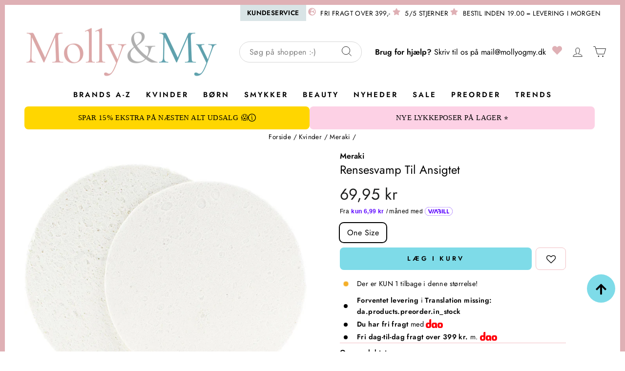

--- FILE ---
content_type: text/javascript; charset=utf-8
request_url: https://www.mollyogmy.dk/products/meraki-rensesvamp-til-ansigtet.js
body_size: 1640
content:
{"id":6595450896453,"title":"Meraki - Rensesvamp Til Ansigtet","handle":"meraki-rensesvamp-til-ansigtet","description":"\u003cp\u003eEn rensesvamp til ansigtet med porøs overflade. Den runde svamp er fremstillet af cellulose og har en diameter på 7,7 cm.\u003c\/p\u003e \u003cul\u003e \u003cli\u003eFremstillet af 100% cellulose\u003c\/li\u003e \u003cli\u003ePorøs struktur til grundig rens\u003c\/li\u003e \u003cli\u003eVelegnet til uren hud\u003c\/li\u003e \u003cli\u003eDia: 77 cm\u003c\/li\u003e\n\u003c\/ul\u003e \u003cp\u003eDen porøse overflade gør svampen effektiv til at fjerne makeup og urenheder fra huden på en skånsom måde.\u003c\/p\u003e \u003cp\u003eFugt svampen med lunkent vand, og klem den forsigtigt, til den er blød. Påfør renseproduktet direkte på svampen eller i ansigtet. Massér huden med lette, cirkulære bevægelser. Skyl svampen grundigt efter brug. Ved uren hud anbefales det at bruge svampen én gang og derefter kassere den.\u003c\/p\u003e \u003cp\u003eProduktet kan ikke returneres, hvis plomberingen er brudt.\u003c\/p\u003e","published_at":"2021-05-20T13:14:01+02:00","created_at":"2021-05-20T13:05:06+02:00","vendor":"Meraki","type":"Makeup tilbehør","tags":["0-linen","10Y","9Y","[ACTIVE_ABROAD]","[SYNC-InsideEU]","Abroad_Sweden","Active","bf23","bf_24k","Blackweek2025","bulktest","Color_Hvid","efterårskampagne2","Fragile","gaveide2025","Gender_kvinder","Hurra8","image-resize","logbuy","Makeup tilbehør-WOMEN","mors dag 2025","morsdag","morsdag2025","no-linen","noos","noos2023","nosales29.9.2025","nosalesokotber","nosalesoktober","NoSyncOutsideEU","pristjek9.12.25","sd25","singlesday2023","Singlesday24","size-one-size"],"price":6995,"price_min":6995,"price_max":6995,"available":true,"price_varies":false,"compare_at_price":null,"compare_at_price_min":0,"compare_at_price_max":0,"compare_at_price_varies":false,"variants":[{"id":39357673930821,"title":"One Size","option1":"One Size","option2":null,"option3":null,"sku":"39357673930821","requires_shipping":true,"taxable":true,"featured_image":null,"available":true,"name":"Meraki - Rensesvamp Til Ansigtet - One Size","public_title":"One Size","options":["One Size"],"price":6995,"weight":300,"compare_at_price":null,"inventory_quantity":1,"inventory_management":"shopify","inventory_policy":"deny","barcode":"5707644534384","quantity_rule":{"min":1,"max":null,"increment":1},"quantity_price_breaks":[],"requires_selling_plan":false,"selling_plan_allocations":[{"price_adjustments":[],"price":6995,"compare_at_price":null,"per_delivery_price":6995,"selling_plan_id":689676222795,"selling_plan_group_id":"8d1e3d625236376ed2869394f31646cd809be063"},{"price_adjustments":[],"price":6995,"compare_at_price":null,"per_delivery_price":6995,"selling_plan_id":689679827275,"selling_plan_group_id":"8d1e3d625236376ed2869394f31646cd809be063"},{"price_adjustments":[],"price":6995,"compare_at_price":null,"per_delivery_price":6995,"selling_plan_id":689679892811,"selling_plan_group_id":"8d1e3d625236376ed2869394f31646cd809be063"},{"price_adjustments":[],"price":6995,"compare_at_price":null,"per_delivery_price":6995,"selling_plan_id":689679925579,"selling_plan_group_id":"8d1e3d625236376ed2869394f31646cd809be063"},{"price_adjustments":[],"price":6995,"compare_at_price":null,"per_delivery_price":6995,"selling_plan_id":689721868619,"selling_plan_group_id":"8d1e3d625236376ed2869394f31646cd809be063"},{"price_adjustments":[],"price":6995,"compare_at_price":null,"per_delivery_price":6995,"selling_plan_id":690007277899,"selling_plan_group_id":"8d1e3d625236376ed2869394f31646cd809be063"},{"price_adjustments":[],"price":6995,"compare_at_price":null,"per_delivery_price":6995,"selling_plan_id":690007310667,"selling_plan_group_id":"8d1e3d625236376ed2869394f31646cd809be063"},{"price_adjustments":[],"price":6995,"compare_at_price":null,"per_delivery_price":6995,"selling_plan_id":690007343435,"selling_plan_group_id":"8d1e3d625236376ed2869394f31646cd809be063"},{"price_adjustments":[],"price":6995,"compare_at_price":null,"per_delivery_price":6995,"selling_plan_id":690007376203,"selling_plan_group_id":"8d1e3d625236376ed2869394f31646cd809be063"},{"price_adjustments":[],"price":6995,"compare_at_price":null,"per_delivery_price":6995,"selling_plan_id":690007900491,"selling_plan_group_id":"8d1e3d625236376ed2869394f31646cd809be063"},{"price_adjustments":[],"price":6995,"compare_at_price":null,"per_delivery_price":6995,"selling_plan_id":690007933259,"selling_plan_group_id":"8d1e3d625236376ed2869394f31646cd809be063"},{"price_adjustments":[],"price":6995,"compare_at_price":null,"per_delivery_price":6995,"selling_plan_id":690007966027,"selling_plan_group_id":"8d1e3d625236376ed2869394f31646cd809be063"},{"price_adjustments":[],"price":6995,"compare_at_price":null,"per_delivery_price":6995,"selling_plan_id":690007998795,"selling_plan_group_id":"8d1e3d625236376ed2869394f31646cd809be063"},{"price_adjustments":[],"price":6995,"compare_at_price":null,"per_delivery_price":6995,"selling_plan_id":690008031563,"selling_plan_group_id":"8d1e3d625236376ed2869394f31646cd809be063"},{"price_adjustments":[],"price":6995,"compare_at_price":null,"per_delivery_price":6995,"selling_plan_id":690008064331,"selling_plan_group_id":"8d1e3d625236376ed2869394f31646cd809be063"},{"price_adjustments":[],"price":6995,"compare_at_price":null,"per_delivery_price":6995,"selling_plan_id":690008097099,"selling_plan_group_id":"8d1e3d625236376ed2869394f31646cd809be063"},{"price_adjustments":[],"price":6995,"compare_at_price":null,"per_delivery_price":6995,"selling_plan_id":690008129867,"selling_plan_group_id":"8d1e3d625236376ed2869394f31646cd809be063"}]}],"images":["\/\/cdn.shopify.com\/s\/files\/1\/0972\/7150\/products\/meraki-rensesvamp-til-ansigtet-rens-124125.jpg?v=1621517480","\/\/cdn.shopify.com\/s\/files\/1\/0972\/7150\/products\/meraki-rensesvamp-til-ansigtet-rens-265791.jpg?v=1621517461","\/\/cdn.shopify.com\/s\/files\/1\/0972\/7150\/products\/meraki-rensesvamp-til-ansigtet-rens-424622.jpg?v=1621517422"],"featured_image":"\/\/cdn.shopify.com\/s\/files\/1\/0972\/7150\/products\/meraki-rensesvamp-til-ansigtet-rens-124125.jpg?v=1621517480","options":[{"name":"Size","position":1,"values":["One Size"]}],"url":"\/products\/meraki-rensesvamp-til-ansigtet","media":[{"alt":"Meraki - Rensesvamp Til Ansigtet Rens ","id":20780286836805,"position":1,"preview_image":{"aspect_ratio":1.278,"height":2016,"width":2576,"src":"https:\/\/cdn.shopify.com\/s\/files\/1\/0972\/7150\/products\/meraki-rensesvamp-til-ansigtet-rens-124125.jpg?v=1621517480"},"aspect_ratio":1.278,"height":2016,"media_type":"image","src":"https:\/\/cdn.shopify.com\/s\/files\/1\/0972\/7150\/products\/meraki-rensesvamp-til-ansigtet-rens-124125.jpg?v=1621517480","width":2576},{"alt":"Meraki - Rensesvamp Til Ansigtet Rens ","id":20780285067333,"position":2,"preview_image":{"aspect_ratio":0.8,"height":4375,"width":3500,"src":"https:\/\/cdn.shopify.com\/s\/files\/1\/0972\/7150\/products\/meraki-rensesvamp-til-ansigtet-rens-265791.jpg?v=1621517461"},"aspect_ratio":0.8,"height":4375,"media_type":"image","src":"https:\/\/cdn.shopify.com\/s\/files\/1\/0972\/7150\/products\/meraki-rensesvamp-til-ansigtet-rens-265791.jpg?v=1621517461","width":3500},{"alt":"Meraki - Rensesvamp Til Ansigtet Rens ","id":20780282347589,"position":3,"preview_image":{"aspect_ratio":0.8,"height":4375,"width":3500,"src":"https:\/\/cdn.shopify.com\/s\/files\/1\/0972\/7150\/products\/meraki-rensesvamp-til-ansigtet-rens-424622.jpg?v=1621517422"},"aspect_ratio":0.8,"height":4375,"media_type":"image","src":"https:\/\/cdn.shopify.com\/s\/files\/1\/0972\/7150\/products\/meraki-rensesvamp-til-ansigtet-rens-424622.jpg?v=1621517422","width":3500}],"requires_selling_plan":false,"selling_plan_groups":[{"id":"8d1e3d625236376ed2869394f31646cd809be063","name":"Kredit Produkter","options":[{"name":"Kredit Produkter","position":1,"values":["Løn 31\/3","Børnepenge 20\/10","Løn 31\/1","Løn 28\/2","TEST","Løn 31\/12","Løn 30\/4","Løn 31\/5","Løn 30\/6","Løn 31\/7","Løn 31\/8","Løn 30\/9","Løn 31\/10","Løn 30\/11","Børnepenge 20\/1","Børnepenge 20\/4","Børnepenge 20\/7"]}],"selling_plans":[{"id":689676222795,"name":"Løn 31\/3","description":null,"options":[{"name":"Kredit Produkter","position":1,"value":"Løn 31\/3"}],"recurring_deliveries":false,"price_adjustments":[]},{"id":689679827275,"name":"Børnepenge 20\/10","description":null,"options":[{"name":"Kredit Produkter","position":1,"value":"Børnepenge 20\/10"}],"recurring_deliveries":false,"price_adjustments":[]},{"id":689679892811,"name":"Løn 31\/1","description":null,"options":[{"name":"Kredit Produkter","position":1,"value":"Løn 31\/1"}],"recurring_deliveries":false,"price_adjustments":[]},{"id":689679925579,"name":"Løn 28\/2","description":null,"options":[{"name":"Kredit Produkter","position":1,"value":"Løn 28\/2"}],"recurring_deliveries":false,"price_adjustments":[]},{"id":689721868619,"name":"TEST","description":null,"options":[{"name":"Kredit Produkter","position":1,"value":"TEST"}],"recurring_deliveries":false,"price_adjustments":[]},{"id":690007277899,"name":"Løn 31\/12","description":null,"options":[{"name":"Kredit Produkter","position":1,"value":"Løn 31\/12"}],"recurring_deliveries":false,"price_adjustments":[]},{"id":690007310667,"name":"Løn 30\/4","description":null,"options":[{"name":"Kredit Produkter","position":1,"value":"Løn 30\/4"}],"recurring_deliveries":false,"price_adjustments":[]},{"id":690007343435,"name":"Løn 31\/5","description":null,"options":[{"name":"Kredit Produkter","position":1,"value":"Løn 31\/5"}],"recurring_deliveries":false,"price_adjustments":[]},{"id":690007376203,"name":"Løn 30\/6","description":null,"options":[{"name":"Kredit Produkter","position":1,"value":"Løn 30\/6"}],"recurring_deliveries":false,"price_adjustments":[]},{"id":690007900491,"name":"Løn 31\/7","description":null,"options":[{"name":"Kredit Produkter","position":1,"value":"Løn 31\/7"}],"recurring_deliveries":false,"price_adjustments":[]},{"id":690007933259,"name":"Løn 31\/8","description":null,"options":[{"name":"Kredit Produkter","position":1,"value":"Løn 31\/8"}],"recurring_deliveries":false,"price_adjustments":[]},{"id":690007966027,"name":"Løn 30\/9","description":null,"options":[{"name":"Kredit Produkter","position":1,"value":"Løn 30\/9"}],"recurring_deliveries":false,"price_adjustments":[]},{"id":690007998795,"name":"Løn 31\/10","description":null,"options":[{"name":"Kredit Produkter","position":1,"value":"Løn 31\/10"}],"recurring_deliveries":false,"price_adjustments":[]},{"id":690008031563,"name":"Løn 30\/11","description":null,"options":[{"name":"Kredit Produkter","position":1,"value":"Løn 30\/11"}],"recurring_deliveries":false,"price_adjustments":[]},{"id":690008064331,"name":"Børnepenge 20\/1","description":null,"options":[{"name":"Kredit Produkter","position":1,"value":"Børnepenge 20\/1"}],"recurring_deliveries":false,"price_adjustments":[]},{"id":690008097099,"name":"Børnepenge 20\/4","description":null,"options":[{"name":"Kredit Produkter","position":1,"value":"Børnepenge 20\/4"}],"recurring_deliveries":false,"price_adjustments":[]},{"id":690008129867,"name":"Børnepenge 20\/7","description":null,"options":[{"name":"Kredit Produkter","position":1,"value":"Børnepenge 20\/7"}],"recurring_deliveries":false,"price_adjustments":[]}],"app_id":null}]}

--- FILE ---
content_type: text/javascript
request_url: https://dashboard.wheelio-app.com/api/wheelioapp/getsettings?jsonp=WheelioAppJSONPCallback80&s=mollyogmy-dk.myshopify.com&d=mollyogmy-dk.myshopify.com&cu=https%3A%2F%2Fwww.mollyogmy.dk%2Fproducts%2Fmeraki-rensesvamp-til-ansigtet&uid=80
body_size: 380
content:
window['WheelioAppJSONPCallback80']({"success":false,"errorMessage":"No active campaigns!"})

--- FILE ---
content_type: application/javascript
request_url: https://api.cognitionhub.no/static/mollyogmy.js?shop=mollyogmy-dk.myshopify.com
body_size: 268939
content:
window.$mimirCompany = 'mollyogmy'; window.$mimirChannelId = 'rmBQ8HpPAH1w7UCjzDMz_';
var wre=Object.defineProperty;var bre=(Gi,Pn,gi)=>Pn in Gi?wre(Gi,Pn,{enumerable:!0,configurable:!0,writable:!0,value:gi}):Gi[Pn]=gi;var mt=(Gi,Pn,gi)=>(bre(Gi,typeof Pn!="symbol"?Pn+"":Pn,gi),gi);(function(){"use strict";var Gi=document.createElement("style");Gi.textContent=`@import"https://fonts.googleapis.com/css2?family=Inter:ital,opsz,wght@0,14..32,100..900;1,14..32,100..900&display=swap";#mimirContainer .markdown *{list-style:disc}#mimirContainer .markdown li{margin-left:1.5rem}#mimirContainer .markdown a{color:inherit;text-decoration:underline}#mimirContainer .typing-dot{animation:blink 1.4s infinite ease-in-out;display:inline-block;width:8px;height:8px;background-color:currentColor;border-radius:9999px}#mimirContainer .typing-dot:nth-child(2){animation-delay:.2s}#mimirContainer .typing-dot:nth-child(3){animation-delay:.4s}@keyframes blink{0%,to{opacity:.2}50%{opacity:1}}#mimirContainer #mimirContainer [aria-hidden]{display:block!important}#mimirContainer #mimirContainer .grid{margin:0}#mimirContainer #mimirContainer ol>li:after,#mimirContainer #mimirContainer ul>li:after{content:none!important}#mimirContainer #mimirContainer svg{height:auto!important;width:auto!important}#mimirContainer *,#mimirContainer :before,#mimirContainer :after{box-sizing:border-box;border-width:0;border-style:solid;border-color:#e5e7eb}#mimirContainer :before,#mimirContainer :after{--tw-content: ""}#mimirContainer,#mimirContainer :host{line-height:1.5;-webkit-text-size-adjust:100%;-moz-tab-size:4;-o-tab-size:4;tab-size:4;font-family:Inter,sans-serif;font-feature-settings:normal;font-variation-settings:normal;-webkit-tap-highlight-color:transparent}#mimirContainer{margin:0;line-height:inherit}#mimirContainer hr{height:0;color:inherit;border-top-width:1px}#mimirContainer abbr:where([title]){-webkit-text-decoration:underline dotted;text-decoration:underline dotted}#mimirContainer h1,#mimirContainer h2,#mimirContainer h3,#mimirContainer h4,#mimirContainer h5,#mimirContainer h6{font-size:inherit;font-weight:inherit}#mimirContainer a{color:inherit;text-decoration:inherit}#mimirContainer b,#mimirContainer strong{font-weight:bolder}#mimirContainer code,#mimirContainer kbd,#mimirContainer samp,#mimirContainer pre{font-family:ui-monospace,SFMono-Regular,Menlo,Monaco,Consolas,Liberation Mono,Courier New,monospace;font-feature-settings:normal;font-variation-settings:normal;font-size:1em}#mimirContainer small{font-size:80%}#mimirContainer sub,#mimirContainer sup{font-size:75%;line-height:0;position:relative;vertical-align:baseline}#mimirContainer sub{bottom:-.25em}#mimirContainer sup{top:-.5em}#mimirContainer table{text-indent:0;border-color:inherit;border-collapse:collapse}#mimirContainer button,#mimirContainer input,#mimirContainer optgroup,#mimirContainer select,#mimirContainer textarea{font-family:inherit;font-feature-settings:inherit;font-variation-settings:inherit;font-size:100%;font-weight:inherit;line-height:inherit;color:inherit;margin:0;padding:0}#mimirContainer button,#mimirContainer select{text-transform:none}#mimirContainer button,#mimirContainer [type=button],#mimirContainer [type=reset],#mimirContainer [type=submit]{-webkit-appearance:button;background-color:transparent;background-image:none}#mimirContainer :-moz-focusring{outline:auto}#mimirContainer :-moz-ui-invalid{box-shadow:none}#mimirContainer progress{vertical-align:baseline}#mimirContainer ::-webkit-inner-spin-button,#mimirContainer ::-webkit-outer-spin-button{height:auto}#mimirContainer [type=search]{-webkit-appearance:textfield;outline-offset:-2px}#mimirContainer ::-webkit-search-decoration{-webkit-appearance:none}#mimirContainer ::-webkit-file-upload-button{-webkit-appearance:button;font:inherit}#mimirContainer summary{display:list-item}#mimirContainer blockquote,#mimirContainer dl,#mimirContainer dd,#mimirContainer h1,#mimirContainer h2,#mimirContainer h3,#mimirContainer h4,#mimirContainer h5,#mimirContainer h6,#mimirContainer hr,#mimirContainer figure,#mimirContainer p,#mimirContainer pre{margin:0}#mimirContainer fieldset{margin:0;padding:0}#mimirContainer legend{padding:0}#mimirContainer ol,#mimirContainer ul,#mimirContainer menu{list-style:none;margin:0;padding:0}#mimirContainer dialog{padding:0}#mimirContainer textarea{resize:vertical}#mimirContainer input::-moz-placeholder,#mimirContainer textarea::-moz-placeholder{opacity:1;color:#9ca3af}#mimirContainer input::placeholder,#mimirContainer textarea::placeholder{opacity:1;color:#9ca3af}#mimirContainer button,#mimirContainer [role=button]{cursor:pointer}#mimirContainer :disabled{cursor:default}#mimirContainer img,#mimirContainer svg,#mimirContainer video,#mimirContainer canvas,#mimirContainer audio,#mimirContainer iframe,#mimirContainer embed,#mimirContainer object{display:block;vertical-align:middle}#mimirContainer img,#mimirContainer video{max-width:100%;height:auto}#mimirContainer [hidden]{display:none}#mimirContainer{--background: 0 0% 100%;--foreground: 222.2 84% 4.9%;--card: 0 0% 100%;--card-foreground: 222.2 84% 4.9%;--popover: 0 0% 100%;--popover-foreground: 222.2 84% 4.9%;--primary: 222.2 47.4% 11.2%;--primary-foreground: 210 40% 98%;--secondary: 210 40% 96.1%;--secondary-foreground: 222.2 47.4% 11.2%;--muted: 210 40% 96.1%;--muted-foreground: 215.4 16.3% 46.9%;--accent: 210 40% 96.1%;--accent-foreground: 222.2 47.4% 11.2%;--destructive: 0 84.2% 60.2%;--destructive-foreground: 210 40% 98%;--border: 214.3 31.8% 91.4%;--input: 214.3 31.8% 91.4%;--ring: 222.2 84% 4.9%;--radius: .5rem}#mimirContainer *{border-color:hsl(var(--border));padding:0}#mimirContainer{background-color:hsl(var(--background));color:hsl(var(--foreground))}#mimirContainer *,#mimirContainer :before,#mimirContainer :after{--tw-border-spacing-x: 0;--tw-border-spacing-y: 0;--tw-translate-x: 0;--tw-translate-y: 0;--tw-rotate: 0;--tw-skew-x: 0;--tw-skew-y: 0;--tw-scale-x: 1;--tw-scale-y: 1;--tw-pan-x: ;--tw-pan-y: ;--tw-pinch-zoom: ;--tw-scroll-snap-strictness: proximity;--tw-gradient-from-position: ;--tw-gradient-via-position: ;--tw-gradient-to-position: ;--tw-ordinal: ;--tw-slashed-zero: ;--tw-numeric-figure: ;--tw-numeric-spacing: ;--tw-numeric-fraction: ;--tw-ring-inset: ;--tw-ring-offset-width: 0px;--tw-ring-offset-color: #fff;--tw-ring-color: rgb(59 130 246 / .5);--tw-ring-offset-shadow: 0 0 #0000;--tw-ring-shadow: 0 0 #0000;--tw-shadow: 0 0 #0000;--tw-shadow-colored: 0 0 #0000;--tw-blur: ;--tw-brightness: ;--tw-contrast: ;--tw-grayscale: ;--tw-hue-rotate: ;--tw-invert: ;--tw-saturate: ;--tw-sepia: ;--tw-drop-shadow: ;--tw-backdrop-blur: ;--tw-backdrop-brightness: ;--tw-backdrop-contrast: ;--tw-backdrop-grayscale: ;--tw-backdrop-hue-rotate: ;--tw-backdrop-invert: ;--tw-backdrop-opacity: ;--tw-backdrop-saturate: ;--tw-backdrop-sepia: }#mimirContainer ::backdrop{--tw-border-spacing-x: 0;--tw-border-spacing-y: 0;--tw-translate-x: 0;--tw-translate-y: 0;--tw-rotate: 0;--tw-skew-x: 0;--tw-skew-y: 0;--tw-scale-x: 1;--tw-scale-y: 1;--tw-pan-x: ;--tw-pan-y: ;--tw-pinch-zoom: ;--tw-scroll-snap-strictness: proximity;--tw-gradient-from-position: ;--tw-gradient-via-position: ;--tw-gradient-to-position: ;--tw-ordinal: ;--tw-slashed-zero: ;--tw-numeric-figure: ;--tw-numeric-spacing: ;--tw-numeric-fraction: ;--tw-ring-inset: ;--tw-ring-offset-width: 0px;--tw-ring-offset-color: #fff;--tw-ring-color: rgb(59 130 246 / .5);--tw-ring-offset-shadow: 0 0 #0000;--tw-ring-shadow: 0 0 #0000;--tw-shadow: 0 0 #0000;--tw-shadow-colored: 0 0 #0000;--tw-blur: ;--tw-brightness: ;--tw-contrast: ;--tw-grayscale: ;--tw-hue-rotate: ;--tw-invert: ;--tw-saturate: ;--tw-sepia: ;--tw-drop-shadow: ;--tw-backdrop-blur: ;--tw-backdrop-brightness: ;--tw-backdrop-contrast: ;--tw-backdrop-grayscale: ;--tw-backdrop-hue-rotate: ;--tw-backdrop-invert: ;--tw-backdrop-opacity: ;--tw-backdrop-saturate: ;--tw-backdrop-sepia: }#mimirContainer .sr-only{position:absolute!important;width:1px!important;height:1px!important;padding:0!important;margin:-1px!important;overflow:hidden!important;clip:rect(0,0,0,0)!important;white-space:nowrap!important;border-width:0!important}#mimirContainer .pointer-events-none{pointer-events:none!important}#mimirContainer .visible{visibility:visible!important}#mimirContainer .fixed{position:fixed!important}#mimirContainer .absolute{position:absolute!important}#mimirContainer .relative{position:relative!important}#mimirContainer .inset-0{top:0!important;right:0!important;bottom:0!important;left:0!important}#mimirContainer .-bottom-12{bottom:-48px!important}#mimirContainer .-bottom-16{bottom:-64px!important}#mimirContainer .-left-12{left:-48px!important}#mimirContainer .-right-1{right:-4px!important}#mimirContainer .-right-12{right:-48px!important}#mimirContainer .-top-1{top:-4px!important}#mimirContainer .-top-12{top:-48px!important}#mimirContainer .bottom-0{bottom:0!important}#mimirContainer .left-0{left:0!important}#mimirContainer .left-1{left:4px!important}#mimirContainer .left-1\\/2{left:50%!important}#mimirContainer .left-2{left:8px!important}#mimirContainer .right-0{right:0!important}#mimirContainer .right-1{right:4px!important}#mimirContainer .right-2{right:8px!important}#mimirContainer .right-4{right:16px!important}#mimirContainer .top-0{top:0!important}#mimirContainer .top-1{top:4px!important}#mimirContainer .top-1\\/2{top:50%!important}#mimirContainer .top-4{top:16px!important}#mimirContainer .z-0{z-index:0!important}#mimirContainer .z-10{z-index:10!important}#mimirContainer .m-1{margin:4px!important}#mimirContainer .m-2{margin:8px!important}#mimirContainer .m-5{margin:20px!important}#mimirContainer .mx-2{margin-left:8px!important;margin-right:8px!important}#mimirContainer .my-1{margin-top:4px!important;margin-bottom:4px!important}#mimirContainer .my-5{margin-top:20px!important;margin-bottom:20px!important}#mimirContainer .-ml-4{margin-left:-16px!important}#mimirContainer .-mt-4{margin-top:-16px!important}#mimirContainer .mb-1{margin-bottom:4px!important}#mimirContainer .ml-4{margin-left:16px!important}#mimirContainer .ml-6{margin-left:24px!important}#mimirContainer .ml-\\[40px\\]{margin-left:40px!important}#mimirContainer .mr-2{margin-right:8px!important}#mimirContainer .mr-3{margin-right:12px!important}#mimirContainer .mt-1{margin-top:4px!important}#mimirContainer .mt-2{margin-top:8px!important}#mimirContainer .mt-4{margin-top:16px!important}#mimirContainer .line-clamp-2{overflow:hidden!important;display:-webkit-box!important;-webkit-box-orient:vertical!important;-webkit-line-clamp:2!important}#mimirContainer .block{display:block!important}#mimirContainer .inline-block{display:inline-block!important}#mimirContainer .flex{display:flex!important}#mimirContainer .inline-flex{display:inline-flex!important}#mimirContainer .grid{display:grid!important}#mimirContainer .hidden{display:none!important}#mimirContainer .size-6{width:24px!important;height:24px!important}#mimirContainer .h-10{height:40px!important}#mimirContainer .h-11{height:44px!important}#mimirContainer .h-2{height:8px!important}#mimirContainer .h-2\\.5{height:10px!important}#mimirContainer .h-20{height:80px!important}#mimirContainer .h-3{height:12px!important}#mimirContainer .h-4{height:16px!important}#mimirContainer .h-5{height:20px!important}#mimirContainer .h-6{height:24px!important}#mimirContainer .h-8{height:32px!important}#mimirContainer .h-9{height:36px!important}#mimirContainer .h-\\[14px\\]{height:14px!important}#mimirContainer .h-\\[400px\\]{height:400px!important}#mimirContainer .h-\\[40px\\]{height:40px!important}#mimirContainer .h-\\[75px\\]{height:75px!important}#mimirContainer .h-full{height:100%!important}#mimirContainer .max-h-\\[90px\\]{max-height:90px!important}#mimirContainer .min-h-0{min-height:0px!important}#mimirContainer .w-0{width:0px!important}#mimirContainer .w-1\\/2{width:50%!important}#mimirContainer .w-10{width:40px!important}#mimirContainer .w-2{width:8px!important}#mimirContainer .w-2\\.5{width:10px!important}#mimirContainer .w-3{width:12px!important}#mimirContainer .w-4{width:16px!important}#mimirContainer .w-5{width:20px!important}#mimirContainer .w-6{width:24px!important}#mimirContainer .w-8{width:32px!important}#mimirContainer .w-80{width:320px!important}#mimirContainer .w-\\[100px\\]{width:100px!important}#mimirContainer .w-\\[75px\\]{width:75px!important}#mimirContainer .w-fit{width:-moz-fit-content!important;width:fit-content!important}#mimirContainer .w-full{width:100%!important}#mimirContainer .w-px{width:1px!important}#mimirContainer .min-w-0{min-width:0px!important}#mimirContainer .max-w-\\[90\\%\\]{max-width:90%!important}#mimirContainer .max-w-fit{max-width:-moz-fit-content!important;max-width:fit-content!important}#mimirContainer .flex-1{flex:1 1 0%!important}#mimirContainer .flex-shrink{flex-shrink:1!important}#mimirContainer .flex-shrink-0,#mimirContainer .shrink-0{flex-shrink:0!important}#mimirContainer .flex-grow{flex-grow:1!important}#mimirContainer .grow-0{flex-grow:0!important}#mimirContainer .basis-2\\/3{flex-basis:66.666667%!important}#mimirContainer .basis-full{flex-basis:100%!important}#mimirContainer .-translate-x-1\\/2{--tw-translate-x: -50% !important;transform:translate(var(--tw-translate-x),var(--tw-translate-y)) rotate(var(--tw-rotate)) skew(var(--tw-skew-x)) skewY(var(--tw-skew-y)) scaleX(var(--tw-scale-x)) scaleY(var(--tw-scale-y))!important}#mimirContainer .-translate-y-1\\/2{--tw-translate-y: -50% !important;transform:translate(var(--tw-translate-x),var(--tw-translate-y)) rotate(var(--tw-rotate)) skew(var(--tw-skew-x)) skewY(var(--tw-skew-y)) scaleX(var(--tw-scale-x)) scaleY(var(--tw-scale-y))!important}#mimirContainer .rotate-90{--tw-rotate: 90deg !important;transform:translate(var(--tw-translate-x),var(--tw-translate-y)) rotate(var(--tw-rotate)) skew(var(--tw-skew-x)) skewY(var(--tw-skew-y)) scaleX(var(--tw-scale-x)) scaleY(var(--tw-scale-y))!important}#mimirContainer .scale-110{--tw-scale-x: 1.1 !important;--tw-scale-y: 1.1 !important;transform:translate(var(--tw-translate-x),var(--tw-translate-y)) rotate(var(--tw-rotate)) skew(var(--tw-skew-x)) skewY(var(--tw-skew-y)) scaleX(var(--tw-scale-x)) scaleY(var(--tw-scale-y))!important}#mimirContainer .transform{transform:translate(var(--tw-translate-x),var(--tw-translate-y)) rotate(var(--tw-rotate)) skew(var(--tw-skew-x)) skewY(var(--tw-skew-y)) scaleX(var(--tw-scale-x)) scaleY(var(--tw-scale-y))!important}@keyframes pulse{50%{opacity:.5}}#mimirContainer .animate-pulse{animation:pulse 2s cubic-bezier(.4,0,.6,1) infinite!important}@keyframes spin{to{transform:rotate(360deg)}}#mimirContainer .animate-spin{animation:spin 1s linear infinite!important}#mimirContainer .cursor-pointer{cursor:pointer!important}#mimirContainer .touch-none{touch-action:none!important}#mimirContainer .select-none{-webkit-user-select:none!important;-moz-user-select:none!important;user-select:none!important}#mimirContainer .resize-none{resize:none!important}#mimirContainer .grid-cols-2{grid-template-columns:repeat(2,minmax(0,1fr))!important}#mimirContainer .grid-cols-\\[auto\\,1fr\\]{grid-template-columns:auto 1fr!important}#mimirContainer .flex-row{flex-direction:row!important}#mimirContainer .flex-col{flex-direction:column!important}#mimirContainer .items-start{align-items:flex-start!important}#mimirContainer .items-end{align-items:flex-end!important}#mimirContainer .items-center{align-items:center!important}#mimirContainer .justify-end{justify-content:flex-end!important}#mimirContainer .justify-center{justify-content:center!important}#mimirContainer .justify-between{justify-content:space-between!important}#mimirContainer .gap-1{gap:4px!important}#mimirContainer .gap-10{gap:40px!important}#mimirContainer .gap-2{gap:8px!important}#mimirContainer .gap-3{gap:12px!important}#mimirContainer .gap-4{gap:16px!important}#mimirContainer .gap-5{gap:20px!important}#mimirContainer .space-x-1>:not([hidden])~:not([hidden]){--tw-space-x-reverse: 0 !important;margin-right:calc(4px * var(--tw-space-x-reverse))!important;margin-left:calc(4px * calc(1 - var(--tw-space-x-reverse)))!important}#mimirContainer .space-y-1>:not([hidden])~:not([hidden]){--tw-space-y-reverse: 0 !important;margin-top:calc(4px * calc(1 - var(--tw-space-y-reverse)))!important;margin-bottom:calc(4px * var(--tw-space-y-reverse))!important}#mimirContainer .space-y-1\\.5>:not([hidden])~:not([hidden]){--tw-space-y-reverse: 0 !important;margin-top:calc(6px * calc(1 - var(--tw-space-y-reverse)))!important;margin-bottom:calc(6px * var(--tw-space-y-reverse))!important}#mimirContainer .self-start{align-self:flex-start!important}#mimirContainer .self-end{align-self:flex-end!important}#mimirContainer .overflow-hidden{overflow:hidden!important}#mimirContainer .\\!overflow-visible{overflow:visible!important}#mimirContainer .overflow-x-auto{overflow-x:auto!important}#mimirContainer .overflow-x-hidden{overflow-x:hidden!important}#mimirContainer .truncate{overflow:hidden!important;text-overflow:ellipsis!important;white-space:nowrap!important}#mimirContainer .whitespace-nowrap{white-space:nowrap!important}#mimirContainer .whitespace-break-spaces{white-space:break-spaces!important}#mimirContainer .rounded-\\[inherit\\]{border-radius:inherit!important}#mimirContainer .rounded-full{border-radius:9999px!important}#mimirContainer .rounded-lg{border-radius:var(--radius)!important}#mimirContainer .rounded-md{border-radius:calc(var(--radius) - 2px)!important}#mimirContainer .rounded-sm{border-radius:calc(var(--radius) - 4px)!important}#mimirContainer .rounded-xl{border-radius:.75rem!important}#mimirContainer .border{border-width:1px!important}#mimirContainer .border-2{border-width:2px!important}#mimirContainer .border-y{border-top-width:1px!important;border-bottom-width:1px!important}#mimirContainer .border-b{border-bottom-width:1px!important}#mimirContainer .border-l{border-left-width:1px!important}#mimirContainer .border-r{border-right-width:1px!important}#mimirContainer .border-t{border-top-width:1px!important}#mimirContainer .border-destructive\\/50{border-color:hsl(var(--destructive) / .5)!important}#mimirContainer .border-gray-100{--tw-border-opacity: 1 !important;border-color:rgb(243 244 246 / var(--tw-border-opacity))!important}#mimirContainer .border-gray-200{--tw-border-opacity: 1 !important;border-color:rgb(229 231 235 / var(--tw-border-opacity))!important}#mimirContainer .border-gray-300{--tw-border-opacity: 1 !important;border-color:rgb(209 213 219 / var(--tw-border-opacity))!important}#mimirContainer .border-input{border-color:hsl(var(--input))!important}#mimirContainer .border-red-500{--tw-border-opacity: 1 !important;border-color:rgb(239 68 68 / var(--tw-border-opacity))!important}#mimirContainer .border-l-transparent{border-left-color:transparent!important}#mimirContainer .border-t-gray-600{--tw-border-opacity: 1 !important;border-top-color:rgb(75 85 99 / var(--tw-border-opacity))!important}#mimirContainer .border-t-transparent{border-top-color:transparent!important}#mimirContainer .bg-\\[rgb\\(248\\,247\\,248\\)\\]{--tw-bg-opacity: 1 !important;background-color:rgb(248 247 248 / var(--tw-bg-opacity))!important}#mimirContainer .bg-\\[var\\(--mimir-primary-color\\)\\]{background-color:var(--mimir-primary-color)!important}#mimirContainer .bg-background{background-color:hsl(var(--background))!important}#mimirContainer .bg-black\\/50{background-color:#00000080!important}#mimirContainer .bg-border{background-color:hsl(var(--border))!important}#mimirContainer .bg-card{background-color:hsl(var(--card))!important}#mimirContainer .bg-destructive{background-color:hsl(var(--destructive))!important}#mimirContainer .bg-foreground{background-color:hsl(var(--foreground))!important}#mimirContainer .bg-gray-200{--tw-bg-opacity: 1 !important;background-color:rgb(229 231 235 / var(--tw-bg-opacity))!important}#mimirContainer .bg-gray-300{--tw-bg-opacity: 1 !important;background-color:rgb(209 213 219 / var(--tw-bg-opacity))!important}#mimirContainer .bg-gray-50{--tw-bg-opacity: 1 !important;background-color:rgb(249 250 251 / var(--tw-bg-opacity))!important}#mimirContainer .bg-gray-500{--tw-bg-opacity: 1 !important;background-color:rgb(107 114 128 / var(--tw-bg-opacity))!important}#mimirContainer .bg-gray-700{--tw-bg-opacity: 1 !important;background-color:rgb(55 65 81 / var(--tw-bg-opacity))!important}#mimirContainer .bg-muted{background-color:hsl(var(--muted))!important}#mimirContainer .bg-primary{background-color:hsl(var(--primary))!important}#mimirContainer .bg-red-600{--tw-bg-opacity: 1 !important;background-color:rgb(220 38 38 / var(--tw-bg-opacity))!important}#mimirContainer .bg-secondary{background-color:hsl(var(--secondary))!important}#mimirContainer .bg-white{--tw-bg-opacity: 1 !important;background-color:rgb(255 255 255 / var(--tw-bg-opacity))!important}#mimirContainer .bg-white\\/50{background-color:#ffffff80!important}#mimirContainer .bg-gradient-to-b{background-image:linear-gradient(to bottom,var(--tw-gradient-stops))!important}#mimirContainer .bg-gradient-to-t{background-image:linear-gradient(to top,var(--tw-gradient-stops))!important}#mimirContainer .from-\\[rgb\\(248\\,247\\,248\\)\\]{--tw-gradient-from: rgb(248,247,248) var(--tw-gradient-from-position) !important;--tw-gradient-to: rgb(248 247 248 / 0) var(--tw-gradient-to-position) !important;--tw-gradient-stops: var(--tw-gradient-from), var(--tw-gradient-to) !important}#mimirContainer .from-black\\/70{--tw-gradient-from: rgb(0 0 0 / .7) var(--tw-gradient-from-position) !important;--tw-gradient-to: rgb(0 0 0 / 0) var(--tw-gradient-to-position) !important;--tw-gradient-stops: var(--tw-gradient-from), var(--tw-gradient-to) !important}#mimirContainer .via-black\\/30{--tw-gradient-to: rgb(0 0 0 / 0) var(--tw-gradient-to-position) !important;--tw-gradient-stops: var(--tw-gradient-from), rgb(0 0 0 / .3) var(--tw-gradient-via-position), var(--tw-gradient-to) !important}#mimirContainer .to-\\[rgba\\(248\\,247\\,248\\,0\\)\\]{--tw-gradient-to: rgba(248,247,248,0) var(--tw-gradient-to-position) !important}#mimirContainer .to-transparent{--tw-gradient-to: transparent var(--tw-gradient-to-position) !important}#mimirContainer .fill-blue-600{fill:#2563eb!important}#mimirContainer .stroke-2{stroke-width:2px!important}#mimirContainer .stroke-3{stroke-width:3px!important}#mimirContainer .object-cover{-o-object-fit:cover!important;object-fit:cover!important}#mimirContainer .p-0{padding:0!important}#mimirContainer .p-1{padding:4px!important}#mimirContainer .p-2{padding:8px!important}#mimirContainer .p-3{padding:12px!important}#mimirContainer .p-4{padding:16px!important}#mimirContainer .p-5{padding:20px!important}#mimirContainer .p-6{padding:24px!important}#mimirContainer .p-\\[1px\\]{padding:1px!important}#mimirContainer .px-1{padding-left:4px!important;padding-right:4px!important}#mimirContainer .px-12{padding-left:48px!important;padding-right:48px!important}#mimirContainer .px-2{padding-left:8px!important;padding-right:8px!important}#mimirContainer .px-3{padding-left:12px!important;padding-right:12px!important}#mimirContainer .px-4{padding-left:16px!important;padding-right:16px!important}#mimirContainer .px-8{padding-left:32px!important;padding-right:32px!important}#mimirContainer .py-0{padding-top:0!important;padding-bottom:0!important}#mimirContainer .py-0\\.5{padding-top:2px!important;padding-bottom:2px!important}#mimirContainer .py-2{padding-top:8px!important;padding-bottom:8px!important}#mimirContainer .pb-2{padding-bottom:8px!important}#mimirContainer .pb-5{padding-bottom:20px!important}#mimirContainer .pl-2{padding-left:8px!important}#mimirContainer .pl-4{padding-left:16px!important}#mimirContainer .pr-2{padding-right:8px!important}#mimirContainer .pr-4{padding-right:16px!important}#mimirContainer .pt-0{padding-top:0!important}#mimirContainer .pt-12{padding-top:48px!important}#mimirContainer .pt-2{padding-top:8px!important}#mimirContainer .pt-4{padding-top:16px!important}#mimirContainer .text-center{text-align:center!important}#mimirContainer .font-sans{font-family:Inter,sans-serif!important}#mimirContainer .text-2xl{font-size:1.563em!important}#mimirContainer .text-\\[10px\\]{font-size:10px!important}#mimirContainer .text-\\[8px\\]{font-size:8px!important}#mimirContainer .text-lg{font-size:1.125rem!important;line-height:1.75rem!important}#mimirContainer .text-sm{font-size:.8em!important}#mimirContainer .text-xl{font-size:1.25em!important}#mimirContainer .text-xs{font-size:.75rem!important;line-height:1rem!important}#mimirContainer .font-bold{font-weight:700!important}#mimirContainer .font-medium{font-weight:500!important}#mimirContainer .font-semibold{font-weight:600!important}#mimirContainer .italic{font-style:italic!important}#mimirContainer .leading-none{line-height:1!important}#mimirContainer .tracking-tight{letter-spacing:-.025em!important}#mimirContainer .text-black{--tw-text-opacity: 1 !important;color:rgb(0 0 0 / var(--tw-text-opacity))!important}#mimirContainer .text-black\\/60{color:#0009!important}#mimirContainer .text-card-foreground{color:hsl(var(--card-foreground))!important}#mimirContainer .text-destructive{color:hsl(var(--destructive))!important}#mimirContainer .text-destructive-foreground{color:hsl(var(--destructive-foreground))!important}#mimirContainer .text-foreground{color:hsl(var(--foreground))!important}#mimirContainer .text-gray-200{--tw-text-opacity: 1 !important;color:rgb(229 231 235 / var(--tw-text-opacity))!important}#mimirContainer .text-gray-300{--tw-text-opacity: 1 !important;color:rgb(209 213 219 / var(--tw-text-opacity))!important}#mimirContainer .text-gray-400{--tw-text-opacity: 1 !important;color:rgb(156 163 175 / var(--tw-text-opacity))!important}#mimirContainer .text-gray-500{--tw-text-opacity: 1 !important;color:rgb(107 114 128 / var(--tw-text-opacity))!important}#mimirContainer .text-gray-600{--tw-text-opacity: 1 !important;color:rgb(75 85 99 / var(--tw-text-opacity))!important}#mimirContainer .text-inherit{color:inherit!important}#mimirContainer .text-muted-foreground{color:hsl(var(--muted-foreground))!important}#mimirContainer .text-primary{color:hsl(var(--primary))!important}#mimirContainer .text-primary-foreground{color:hsl(var(--primary-foreground))!important}#mimirContainer .text-secondary{color:hsl(var(--secondary))!important}#mimirContainer .text-secondary-foreground{color:hsl(var(--secondary-foreground))!important}#mimirContainer .text-white{--tw-text-opacity: 1 !important;color:rgb(255 255 255 / var(--tw-text-opacity))!important}#mimirContainer .underline{text-decoration-line:underline!important}#mimirContainer .underline-offset-4{text-underline-offset:4px!important}#mimirContainer .opacity-0{opacity:0!important}#mimirContainer .opacity-40{opacity:.4!important}#mimirContainer .opacity-70{opacity:.7!important}#mimirContainer .shadow-md{--tw-shadow: 0 4px 6px -1px rgb(0 0 0 / .1), 0 2px 4px -2px rgb(0 0 0 / .1) !important;--tw-shadow-colored: 0 4px 6px -1px var(--tw-shadow-color), 0 2px 4px -2px var(--tw-shadow-color) !important;box-shadow:var(--tw-ring-offset-shadow, 0 0 #0000),var(--tw-ring-shadow, 0 0 #0000),var(--tw-shadow)!important}#mimirContainer .shadow-sm{--tw-shadow: 0 1px 2px 0 rgb(0 0 0 / .05) !important;--tw-shadow-colored: 0 1px 2px 0 var(--tw-shadow-color) !important;box-shadow:var(--tw-ring-offset-shadow, 0 0 #0000),var(--tw-ring-shadow, 0 0 #0000),var(--tw-shadow)!important}#mimirContainer .shadow-xl{--tw-shadow: 0 20px 25px -5px rgb(0 0 0 / .1), 0 8px 10px -6px rgb(0 0 0 / .1) !important;--tw-shadow-colored: 0 20px 25px -5px var(--tw-shadow-color), 0 8px 10px -6px var(--tw-shadow-color) !important;box-shadow:var(--tw-ring-offset-shadow, 0 0 #0000),var(--tw-ring-shadow, 0 0 #0000),var(--tw-shadow)!important}#mimirContainer .outline{outline-style:solid!important}#mimirContainer .ring-2{--tw-ring-offset-shadow: var(--tw-ring-inset) 0 0 0 var(--tw-ring-offset-width) var(--tw-ring-offset-color) !important;--tw-ring-shadow: var(--tw-ring-inset) 0 0 0 calc(2px + var(--tw-ring-offset-width)) var(--tw-ring-color) !important;box-shadow:var(--tw-ring-offset-shadow),var(--tw-ring-shadow),var(--tw-shadow, 0 0 #0000)!important}#mimirContainer .ring-ring{--tw-ring-color: hsl(var(--ring)) !important}#mimirContainer .ring-offset-background{--tw-ring-offset-color: hsl(var(--background)) !important}#mimirContainer .drop-shadow{--tw-drop-shadow: drop-shadow(0 1px 2px rgb(0 0 0 / .1)) drop-shadow(0 1px 1px rgb(0 0 0 / .06)) !important;filter:var(--tw-blur) var(--tw-brightness) var(--tw-contrast) var(--tw-grayscale) var(--tw-hue-rotate) var(--tw-invert) var(--tw-saturate) var(--tw-sepia) var(--tw-drop-shadow)!important}#mimirContainer .drop-shadow-lg{--tw-drop-shadow: drop-shadow(0 10px 8px rgb(0 0 0 / .04)) drop-shadow(0 4px 3px rgb(0 0 0 / .1)) !important;filter:var(--tw-blur) var(--tw-brightness) var(--tw-contrast) var(--tw-grayscale) var(--tw-hue-rotate) var(--tw-invert) var(--tw-saturate) var(--tw-sepia) var(--tw-drop-shadow)!important}#mimirContainer .filter{filter:var(--tw-blur) var(--tw-brightness) var(--tw-contrast) var(--tw-grayscale) var(--tw-hue-rotate) var(--tw-invert) var(--tw-saturate) var(--tw-sepia) var(--tw-drop-shadow)!important}#mimirContainer .backdrop-blur-sm{--tw-backdrop-blur: blur(4px) !important;-webkit-backdrop-filter:var(--tw-backdrop-blur) var(--tw-backdrop-brightness) var(--tw-backdrop-contrast) var(--tw-backdrop-grayscale) var(--tw-backdrop-hue-rotate) var(--tw-backdrop-invert) var(--tw-backdrop-opacity) var(--tw-backdrop-saturate) var(--tw-backdrop-sepia)!important;backdrop-filter:var(--tw-backdrop-blur) var(--tw-backdrop-brightness) var(--tw-backdrop-contrast) var(--tw-backdrop-grayscale) var(--tw-backdrop-hue-rotate) var(--tw-backdrop-invert) var(--tw-backdrop-opacity) var(--tw-backdrop-saturate) var(--tw-backdrop-sepia)!important}#mimirContainer .transition{transition-property:color,background-color,border-color,text-decoration-color,fill,stroke,opacity,box-shadow,transform,filter,-webkit-backdrop-filter!important;transition-property:color,background-color,border-color,text-decoration-color,fill,stroke,opacity,box-shadow,transform,filter,backdrop-filter!important;transition-property:color,background-color,border-color,text-decoration-color,fill,stroke,opacity,box-shadow,transform,filter,backdrop-filter,-webkit-backdrop-filter!important;transition-timing-function:cubic-bezier(.4,0,.2,1)!important;transition-duration:.15s!important}#mimirContainer .transition-all{transition-property:all!important;transition-timing-function:cubic-bezier(.4,0,.2,1)!important;transition-duration:.15s!important}#mimirContainer .transition-colors{transition-property:color,background-color,border-color,text-decoration-color,fill,stroke!important;transition-timing-function:cubic-bezier(.4,0,.2,1)!important;transition-duration:.15s!important}#mimirContainer .transition-opacity{transition-property:opacity!important;transition-timing-function:cubic-bezier(.4,0,.2,1)!important;transition-duration:.15s!important}#mimirContainer .transition-transform{transition-property:transform!important;transition-timing-function:cubic-bezier(.4,0,.2,1)!important;transition-duration:.15s!important}#mimirContainer .duration-1000{transition-duration:1s!important}#mimirContainer .duration-150{transition-duration:.15s!important}#mimirContainer .duration-200{transition-duration:.2s!important}#mimirContainer .duration-300{transition-duration:.3s!important}@keyframes enter{0%{opacity:var(--tw-enter-opacity, 1);transform:translate3d(var(--tw-enter-translate-x, 0),var(--tw-enter-translate-y, 0),0) scale3d(var(--tw-enter-scale, 1),var(--tw-enter-scale, 1),var(--tw-enter-scale, 1)) rotate(var(--tw-enter-rotate, 0))}}@keyframes exit{to{opacity:var(--tw-exit-opacity, 1);transform:translate3d(var(--tw-exit-translate-x, 0),var(--tw-exit-translate-y, 0),0) scale3d(var(--tw-exit-scale, 1),var(--tw-exit-scale, 1),var(--tw-exit-scale, 1)) rotate(var(--tw-exit-rotate, 0))}}#mimirContainer .duration-1000{animation-duration:1s!important}#mimirContainer .duration-150{animation-duration:.15s!important}#mimirContainer .duration-200{animation-duration:.2s!important}#mimirContainer .duration-300{animation-duration:.3s!important}#mimirContainer .file\\:border-0::file-selector-button{border-width:0px!important}#mimirContainer .file\\:bg-transparent::file-selector-button{background-color:transparent!important}#mimirContainer .file\\:text-sm::file-selector-button{font-size:.8em!important}#mimirContainer .file\\:font-medium::file-selector-button{font-weight:500!important}#mimirContainer .placeholder\\:text-muted-foreground::-moz-placeholder{color:hsl(var(--muted-foreground))!important}#mimirContainer .placeholder\\:text-muted-foreground::placeholder{color:hsl(var(--muted-foreground))!important}#mimirContainer .first\\:rounded-l-md:first-child{border-top-left-radius:calc(var(--radius) - 2px)!important;border-bottom-left-radius:calc(var(--radius) - 2px)!important}#mimirContainer .first\\:border-l:first-child{border-left-width:1px!important}#mimirContainer .last\\:rounded-r-md:last-child{border-top-right-radius:calc(var(--radius) - 2px)!important;border-bottom-right-radius:calc(var(--radius) - 2px)!important}#mimirContainer .hover\\:scale-110:hover{--tw-scale-x: 1.1 !important;--tw-scale-y: 1.1 !important;transform:translate(var(--tw-translate-x),var(--tw-translate-y)) rotate(var(--tw-rotate)) skew(var(--tw-skew-x)) skewY(var(--tw-skew-y)) scaleX(var(--tw-scale-x)) scaleY(var(--tw-scale-y))!important}#mimirContainer .hover\\:cursor-pointer:hover{cursor:pointer!important}#mimirContainer .hover\\:border-blue-300:hover{--tw-border-opacity: 1 !important;border-color:rgb(147 197 253 / var(--tw-border-opacity))!important}#mimirContainer .hover\\:bg-accent:hover{background-color:hsl(var(--accent))!important}#mimirContainer .hover\\:bg-blue-50:hover{--tw-bg-opacity: 1 !important;background-color:rgb(239 246 255 / var(--tw-bg-opacity))!important}#mimirContainer .hover\\:bg-destructive\\/90:hover{background-color:hsl(var(--destructive) / .9)!important}#mimirContainer .hover\\:bg-gray-100:hover{--tw-bg-opacity: 1 !important;background-color:rgb(243 244 246 / var(--tw-bg-opacity))!important}#mimirContainer .hover\\:bg-primary\\/90:hover{background-color:hsl(var(--primary) / .9)!important}#mimirContainer .hover\\:bg-secondary:hover{background-color:hsl(var(--secondary))!important}#mimirContainer .hover\\:bg-secondary\\/80:hover{background-color:hsl(var(--secondary) / .8)!important}#mimirContainer .hover\\:bg-transparent:hover{background-color:transparent!important}#mimirContainer .hover\\:text-accent-foreground:hover{color:hsl(var(--accent-foreground))!important}#mimirContainer .hover\\:underline:hover{text-decoration-line:underline!important}#mimirContainer .focus\\:border-transparent:focus{border-color:transparent!important}#mimirContainer .focus\\:outline-none:focus{outline:2px solid transparent!important;outline-offset:2px!important}#mimirContainer .focus\\:ring-2:focus{--tw-ring-offset-shadow: var(--tw-ring-inset) 0 0 0 var(--tw-ring-offset-width) var(--tw-ring-offset-color) !important;--tw-ring-shadow: var(--tw-ring-inset) 0 0 0 calc(2px + var(--tw-ring-offset-width)) var(--tw-ring-color) !important;box-shadow:var(--tw-ring-offset-shadow),var(--tw-ring-shadow),var(--tw-shadow, 0 0 #0000)!important}#mimirContainer .focus\\:ring-black:focus{--tw-ring-opacity: 1 !important;--tw-ring-color: rgb(0 0 0 / var(--tw-ring-opacity)) !important}#mimirContainer .focus-visible\\:outline-none:focus-visible{outline:2px solid transparent!important;outline-offset:2px!important}#mimirContainer .focus-visible\\:ring-2:focus-visible{--tw-ring-offset-shadow: var(--tw-ring-inset) 0 0 0 var(--tw-ring-offset-width) var(--tw-ring-offset-color) !important;--tw-ring-shadow: var(--tw-ring-inset) 0 0 0 calc(2px + var(--tw-ring-offset-width)) var(--tw-ring-color) !important;box-shadow:var(--tw-ring-offset-shadow),var(--tw-ring-shadow),var(--tw-shadow, 0 0 #0000)!important}#mimirContainer .focus-visible\\:ring-ring:focus-visible{--tw-ring-color: hsl(var(--ring)) !important}#mimirContainer .focus-visible\\:ring-offset-2:focus-visible{--tw-ring-offset-width: 2px !important}#mimirContainer .disabled\\:cursor-not-allowed:disabled{cursor:not-allowed!important}#mimirContainer .disabled\\:opacity-50:disabled{opacity:.5!important}#mimirContainer .group:hover .group-hover\\:translate-y-1{--tw-translate-y: 4px !important;transform:translate(var(--tw-translate-x),var(--tw-translate-y)) rotate(var(--tw-rotate)) skew(var(--tw-skew-x)) skewY(var(--tw-skew-y)) scaleX(var(--tw-scale-x)) scaleY(var(--tw-scale-y))!important}#mimirContainer .group:hover .group-hover\\:scale-105{--tw-scale-x: 1.05 !important;--tw-scale-y: 1.05 !important;transform:translate(var(--tw-translate-x),var(--tw-translate-y)) rotate(var(--tw-rotate)) skew(var(--tw-skew-x)) skewY(var(--tw-skew-y)) scaleX(var(--tw-scale-x)) scaleY(var(--tw-scale-y))!important}#mimirContainer .group:hover .group-hover\\:bg-blue-100{--tw-bg-opacity: 1 !important;background-color:rgb(219 234 254 / var(--tw-bg-opacity))!important}#mimirContainer .group:hover .group-hover\\:text-blue-600{--tw-text-opacity: 1 !important;color:rgb(37 99 235 / var(--tw-text-opacity))!important}#mimirContainer .group:hover .group-hover\\:underline{text-decoration-line:underline!important}#mimirContainer .group:hover .group-hover\\:opacity-100{opacity:1!important}#mimirContainer .group:hover .group-hover\\:opacity-90{opacity:.9!important}#mimirContainer .has-\\[\\:disabled\\]\\:opacity-50:has(:disabled){opacity:.5!important}#mimirContainer :is(.dark .dark\\:border-destructive){border-color:hsl(var(--destructive))!important}@media (min-width: 768px){#mimirContainer .md\\:relative{position:relative!important}#mimirContainer .md\\:h-\\[850px\\]{height:850px!important}#mimirContainer .md\\:max-h-\\[calc\\(100vh-var\\(--mimir-bottom-position\\)-var\\(--mimir-bubble-diameter\\)-2rem\\)\\]{max-height:calc(100vh - var(--mimir-bottom-position) - var(--mimir-bubble-diameter) - 2rem)!important}#mimirContainer .md\\:w-\\[500px\\]{width:500px!important}#mimirContainer .md\\:rounded-2xl{border-radius:1rem!important}#mimirContainer .md\\:shadow-lg{--tw-shadow: 0 10px 15px -3px rgb(0 0 0 / .1), 0 4px 6px -4px rgb(0 0 0 / .1) !important;--tw-shadow-colored: 0 10px 15px -3px var(--tw-shadow-color), 0 4px 6px -4px var(--tw-shadow-color) !important;box-shadow:var(--tw-ring-offset-shadow, 0 0 #0000),var(--tw-ring-shadow, 0 0 #0000),var(--tw-shadow)!important}}#mimirContainer .\\[\\&\\>\\*\\:last-child\\]\\:mb-0>*:last-child{margin-bottom:0!important}#mimirContainer .\\[\\&\\>\\*\\]\\:mb-4>*{margin-bottom:16px!important}#mimirContainer .\\[\\&\\>div\\]\\:\\!block>div{display:block!important}#mimirContainer .\\[\\&\\>svg\\+div\\]\\:translate-y-\\[-3px\\]>svg+div{--tw-translate-y: -3px !important;transform:translate(var(--tw-translate-x),var(--tw-translate-y)) rotate(var(--tw-rotate)) skew(var(--tw-skew-x)) skewY(var(--tw-skew-y)) scaleX(var(--tw-scale-x)) scaleY(var(--tw-scale-y))!important}#mimirContainer .\\[\\&\\>svg\\]\\:absolute>svg{position:absolute!important}#mimirContainer .\\[\\&\\>svg\\]\\:left-4>svg{left:16px!important}#mimirContainer .\\[\\&\\>svg\\]\\:top-4>svg{top:16px!important}#mimirContainer .\\[\\&\\>svg\\]\\:text-destructive>svg{color:hsl(var(--destructive))!important}#mimirContainer .\\[\\&\\>svg\\]\\:text-foreground>svg{color:hsl(var(--foreground))!important}#mimirContainer .\\[\\&\\>svg\\~\\*\\]\\:pl-7>svg~*{padding-left:28px!important}#mimirContainer .\\[\\&_p\\]\\:leading-relaxed p{line-height:1.625!important}
`,document.head.appendChild(Gi);var Pn=typeof globalThis<"u"?globalThis:typeof window<"u"?window:typeof global<"u"?global:typeof self<"u"?self:{};function gi(e){return e&&e.__esModule&&Object.prototype.hasOwnProperty.call(e,"default")?e.default:e}var E1={exports:{}},Qu={},T1={exports:{}},nt={};/**
 * @license React
 * react.production.min.js
 *
 * Copyright (c) Facebook, Inc. and its affiliates.
 *
 * This source code is licensed under the MIT license found in the
 * LICENSE file in the root directory of this source tree.
 */var Xa=Symbol.for("react.element"),UP=Symbol.for("react.portal"),WP=Symbol.for("react.fragment"),$P=Symbol.for("react.strict_mode"),GP=Symbol.for("react.profiler"),YP=Symbol.for("react.provider"),KP=Symbol.for("react.context"),XP=Symbol.for("react.forward_ref"),qP=Symbol.for("react.suspense"),ZP=Symbol.for("react.memo"),JP=Symbol.for("react.lazy"),R1=Symbol.iterator;function QP(e){return e===null||typeof e!="object"?null:(e=R1&&e[R1]||e["@@iterator"],typeof e=="function"?e:null)}var A1={isMounted:function(){return!1},enqueueForceUpdate:function(){},enqueueReplaceState:function(){},enqueueSetState:function(){}},I1=Object.assign,P1={};function Ls(e,t,n){this.props=e,this.context=t,this.refs=P1,this.updater=n||A1}Ls.prototype.isReactComponent={},Ls.prototype.setState=function(e,t){if(typeof e!="object"&&typeof e!="function"&&e!=null)throw Error("setState(...): takes an object of state variables to update or a function which returns an object of state variables.");this.updater.enqueueSetState(this,e,t,"setState")},Ls.prototype.forceUpdate=function(e){this.updater.enqueueForceUpdate(this,e,"forceUpdate")};function L1(){}L1.prototype=Ls.prototype;function zh(e,t,n){this.props=e,this.context=t,this.refs=P1,this.updater=n||A1}var Hh=zh.prototype=new L1;Hh.constructor=zh,I1(Hh,Ls.prototype),Hh.isPureReactComponent=!0;var N1=Array.isArray,O1=Object.prototype.hasOwnProperty,Uh={current:null},M1={key:!0,ref:!0,__self:!0,__source:!0};function D1(e,t,n){var r,i={},o=null,s=null;if(t!=null)for(r in t.ref!==void 0&&(s=t.ref),t.key!==void 0&&(o=""+t.key),t)O1.call(t,r)&&!M1.hasOwnProperty(r)&&(i[r]=t[r]);var l=arguments.length-2;if(l===1)i.children=n;else if(1<l){for(var u=Array(l),f=0;f<l;f++)u[f]=arguments[f+2];i.children=u}if(e&&e.defaultProps)for(r in l=e.defaultProps,l)i[r]===void 0&&(i[r]=l[r]);return{$$typeof:Xa,type:e,key:o,ref:s,props:i,_owner:Uh.current}}function eL(e,t){return{$$typeof:Xa,type:e.type,key:t,ref:e.ref,props:e.props,_owner:e._owner}}function Wh(e){return typeof e=="object"&&e!==null&&e.$$typeof===Xa}function tL(e){var t={"=":"=0",":":"=2"};return"$"+e.replace(/[=:]/g,function(n){return t[n]})}var F1=/\/+/g;function $h(e,t){return typeof e=="object"&&e!==null&&e.key!=null?tL(""+e.key):t.toString(36)}function ec(e,t,n,r,i){var o=typeof e;(o==="undefined"||o==="boolean")&&(e=null);var s=!1;if(e===null)s=!0;else switch(o){case"string":case"number":s=!0;break;case"object":switch(e.$$typeof){case Xa:case UP:s=!0}}if(s)return s=e,i=i(s),e=r===""?"."+$h(s,0):r,N1(i)?(n="",e!=null&&(n=e.replace(F1,"$&/")+"/"),ec(i,t,n,"",function(f){return f})):i!=null&&(Wh(i)&&(i=eL(i,n+(!i.key||s&&s.key===i.key?"":(""+i.key).replace(F1,"$&/")+"/")+e)),t.push(i)),1;if(s=0,r=r===""?".":r+":",N1(e))for(var l=0;l<e.length;l++){o=e[l];var u=r+$h(o,l);s+=ec(o,t,n,u,i)}else if(u=QP(e),typeof u=="function")for(e=u.call(e),l=0;!(o=e.next()).done;)o=o.value,u=r+$h(o,l++),s+=ec(o,t,n,u,i);else if(o==="object")throw t=String(e),Error("Objects are not valid as a React child (found: "+(t==="[object Object]"?"object with keys {"+Object.keys(e).join(", ")+"}":t)+"). If you meant to render a collection of children, use an array instead.");return s}function tc(e,t,n){if(e==null)return e;var r=[],i=0;return ec(e,r,"","",function(o){return t.call(n,o,i++)}),r}function nL(e){if(e._status===-1){var t=e._result;t=t(),t.then(function(n){(e._status===0||e._status===-1)&&(e._status=1,e._result=n)},function(n){(e._status===0||e._status===-1)&&(e._status=2,e._result=n)}),e._status===-1&&(e._status=0,e._result=t)}if(e._status===1)return e._result.default;throw e._result}var Ln={current:null},nc={transition:null},rL={ReactCurrentDispatcher:Ln,ReactCurrentBatchConfig:nc,ReactCurrentOwner:Uh};nt.Children={map:tc,forEach:function(e,t,n){tc(e,function(){t.apply(this,arguments)},n)},count:function(e){var t=0;return tc(e,function(){t++}),t},toArray:function(e){return tc(e,function(t){return t})||[]},only:function(e){if(!Wh(e))throw Error("React.Children.only expected to receive a single React element child.");return e}},nt.Component=Ls,nt.Fragment=WP,nt.Profiler=GP,nt.PureComponent=zh,nt.StrictMode=$P,nt.Suspense=qP,nt.__SECRET_INTERNALS_DO_NOT_USE_OR_YOU_WILL_BE_FIRED=rL,nt.cloneElement=function(e,t,n){if(e==null)throw Error("React.cloneElement(...): The argument must be a React element, but you passed "+e+".");var r=I1({},e.props),i=e.key,o=e.ref,s=e._owner;if(t!=null){if(t.ref!==void 0&&(o=t.ref,s=Uh.current),t.key!==void 0&&(i=""+t.key),e.type&&e.type.defaultProps)var l=e.type.defaultProps;for(u in t)O1.call(t,u)&&!M1.hasOwnProperty(u)&&(r[u]=t[u]===void 0&&l!==void 0?l[u]:t[u])}var u=arguments.length-2;if(u===1)r.children=n;else if(1<u){l=Array(u);for(var f=0;f<u;f++)l[f]=arguments[f+2];r.children=l}return{$$typeof:Xa,type:e.type,key:i,ref:o,props:r,_owner:s}},nt.createContext=function(e){return e={$$typeof:KP,_currentValue:e,_currentValue2:e,_threadCount:0,Provider:null,Consumer:null,_defaultValue:null,_globalName:null},e.Provider={$$typeof:YP,_context:e},e.Consumer=e},nt.createElement=D1,nt.createFactory=function(e){var t=D1.bind(null,e);return t.type=e,t},nt.createRef=function(){return{current:null}},nt.forwardRef=function(e){return{$$typeof:XP,render:e}},nt.isValidElement=Wh,nt.lazy=function(e){return{$$typeof:JP,_payload:{_status:-1,_result:e},_init:nL}},nt.memo=function(e,t){return{$$typeof:ZP,type:e,compare:t===void 0?null:t}},nt.startTransition=function(e){var t=nc.transition;nc.transition={};try{e()}finally{nc.transition=t}},nt.unstable_act=function(){throw Error("act(...) is not supported in production builds of React.")},nt.useCallback=function(e,t){return Ln.current.useCallback(e,t)},nt.useContext=function(e){return Ln.current.useContext(e)},nt.useDebugValue=function(){},nt.useDeferredValue=function(e){return Ln.current.useDeferredValue(e)},nt.useEffect=function(e,t){return Ln.current.useEffect(e,t)},nt.useId=function(){return Ln.current.useId()},nt.useImperativeHandle=function(e,t,n){return Ln.current.useImperativeHandle(e,t,n)},nt.useInsertionEffect=function(e,t){return Ln.current.useInsertionEffect(e,t)},nt.useLayoutEffect=function(e,t){return Ln.current.useLayoutEffect(e,t)},nt.useMemo=function(e,t){return Ln.current.useMemo(e,t)},nt.useReducer=function(e,t,n){return Ln.current.useReducer(e,t,n)},nt.useRef=function(e){return Ln.current.useRef(e)},nt.useState=function(e){return Ln.current.useState(e)},nt.useSyncExternalStore=function(e,t,n){return Ln.current.useSyncExternalStore(e,t,n)},nt.useTransition=function(){return Ln.current.useTransition()},nt.version="18.2.0",T1.exports=nt;var _=T1.exports;const lt=gi(_);/**
 * @license React
 * react-jsx-runtime.production.min.js
 *
 * Copyright (c) Facebook, Inc. and its affiliates.
 *
 * This source code is licensed under the MIT license found in the
 * LICENSE file in the root directory of this source tree.
 */var iL=_,oL=Symbol.for("react.element"),sL=Symbol.for("react.fragment"),aL=Object.prototype.hasOwnProperty,lL=iL.__SECRET_INTERNALS_DO_NOT_USE_OR_YOU_WILL_BE_FIRED.ReactCurrentOwner,uL={key:!0,ref:!0,__self:!0,__source:!0};function j1(e,t,n){var r,i={},o=null,s=null;n!==void 0&&(o=""+n),t.key!==void 0&&(o=""+t.key),t.ref!==void 0&&(s=t.ref);for(r in t)aL.call(t,r)&&!uL.hasOwnProperty(r)&&(i[r]=t[r]);if(e&&e.defaultProps)for(r in t=e.defaultProps,t)i[r]===void 0&&(i[r]=t[r]);return{$$typeof:oL,type:e,key:o,ref:s,props:i,_owner:lL.current}}Qu.Fragment=sL,Qu.jsx=j1,Qu.jsxs=j1,E1.exports=Qu;var I=E1.exports,Gh={},B1={exports:{}},rr={},V1={exports:{}},z1={};/**
 * @license React
 * scheduler.production.min.js
 *
 * Copyright (c) Facebook, Inc. and its affiliates.
 *
 * This source code is licensed under the MIT license found in the
 * LICENSE file in the root directory of this source tree.
 */(function(e){function t(Y,te){var A=Y.length;Y.push(te);e:for(;0<A;){var ne=A-1>>>1,V=Y[ne];if(0<i(V,te))Y[ne]=te,Y[A]=V,A=ne;else break e}}function n(Y){return Y.length===0?null:Y[0]}function r(Y){if(Y.length===0)return null;var te=Y[0],A=Y.pop();if(A!==te){Y[0]=A;e:for(var ne=0,V=Y.length,L=V>>>1;ne<L;){var re=2*(ne+1)-1,ge=Y[re],le=re+1,xe=Y[le];if(0>i(ge,A))le<V&&0>i(xe,ge)?(Y[ne]=xe,Y[le]=A,ne=le):(Y[ne]=ge,Y[re]=A,ne=re);else if(le<V&&0>i(xe,A))Y[ne]=xe,Y[le]=A,ne=le;else break e}}return te}function i(Y,te){var A=Y.sortIndex-te.sortIndex;return A!==0?A:Y.id-te.id}if(typeof performance=="object"&&typeof performance.now=="function"){var o=performance;e.unstable_now=function(){return o.now()}}else{var s=Date,l=s.now();e.unstable_now=function(){return s.now()-l}}var u=[],f=[],d=1,h=null,p=3,g=!1,v=!1,w=!1,C=typeof setTimeout=="function"?setTimeout:null,b=typeof clearTimeout=="function"?clearTimeout:null,x=typeof setImmediate<"u"?setImmediate:null;typeof navigator<"u"&&navigator.scheduling!==void 0&&navigator.scheduling.isInputPending!==void 0&&navigator.scheduling.isInputPending.bind(navigator.scheduling);function S(Y){for(var te=n(f);te!==null;){if(te.callback===null)r(f);else if(te.startTime<=Y)r(f),te.sortIndex=te.expirationTime,t(u,te);else break;te=n(f)}}function E(Y){if(w=!1,S(Y),!v)if(n(u)!==null)v=!0,K(N);else{var te=n(f);te!==null&&ae(E,te.startTime-Y)}}function N(Y,te){v=!1,w&&(w=!1,b(F),F=-1),g=!0;var A=p;try{for(S(te),h=n(u);h!==null&&(!(h.expirationTime>te)||Y&&!H());){var ne=h.callback;if(typeof ne=="function"){h.callback=null,p=h.priorityLevel;var V=ne(h.expirationTime<=te);te=e.unstable_now(),typeof V=="function"?h.callback=V:h===n(u)&&r(u),S(te)}else r(u);h=n(u)}if(h!==null)var L=!0;else{var re=n(f);re!==null&&ae(E,re.startTime-te),L=!1}return L}finally{h=null,p=A,g=!1}}var T=!1,M=null,F=-1,j=5,O=-1;function H(){return!(e.unstable_now()-O<j)}function q(){if(M!==null){var Y=e.unstable_now();O=Y;var te=!0;try{te=M(!0,Y)}finally{te?X():(T=!1,M=null)}}else T=!1}var X;if(typeof x=="function")X=function(){x(q)};else if(typeof MessageChannel<"u"){var Z=new MessageChannel,G=Z.port2;Z.port1.onmessage=q,X=function(){G.postMessage(null)}}else X=function(){C(q,0)};function K(Y){M=Y,T||(T=!0,X())}function ae(Y,te){F=C(function(){Y(e.unstable_now())},te)}e.unstable_IdlePriority=5,e.unstable_ImmediatePriority=1,e.unstable_LowPriority=4,e.unstable_NormalPriority=3,e.unstable_Profiling=null,e.unstable_UserBlockingPriority=2,e.unstable_cancelCallback=function(Y){Y.callback=null},e.unstable_continueExecution=function(){v||g||(v=!0,K(N))},e.unstable_forceFrameRate=function(Y){0>Y||125<Y?console.error("forceFrameRate takes a positive int between 0 and 125, forcing frame rates higher than 125 fps is not supported"):j=0<Y?Math.floor(1e3/Y):5},e.unstable_getCurrentPriorityLevel=function(){return p},e.unstable_getFirstCallbackNode=function(){return n(u)},e.unstable_next=function(Y){switch(p){case 1:case 2:case 3:var te=3;break;default:te=p}var A=p;p=te;try{return Y()}finally{p=A}},e.unstable_pauseExecution=function(){},e.unstable_requestPaint=function(){},e.unstable_runWithPriority=function(Y,te){switch(Y){case 1:case 2:case 3:case 4:case 5:break;default:Y=3}var A=p;p=Y;try{return te()}finally{p=A}},e.unstable_scheduleCallback=function(Y,te,A){var ne=e.unstable_now();switch(typeof A=="object"&&A!==null?(A=A.delay,A=typeof A=="number"&&0<A?ne+A:ne):A=ne,Y){case 1:var V=-1;break;case 2:V=250;break;case 5:V=1073741823;break;case 4:V=1e4;break;default:V=5e3}return V=A+V,Y={id:d++,callback:te,priorityLevel:Y,startTime:A,expirationTime:V,sortIndex:-1},A>ne?(Y.sortIndex=A,t(f,Y),n(u)===null&&Y===n(f)&&(w?(b(F),F=-1):w=!0,ae(E,A-ne))):(Y.sortIndex=V,t(u,Y),v||g||(v=!0,K(N))),Y},e.unstable_shouldYield=H,e.unstable_wrapCallback=function(Y){var te=p;return function(){var A=p;p=te;try{return Y.apply(this,arguments)}finally{p=A}}}})(z1),V1.exports=z1;var cL=V1.exports;/**
 * @license React
 * react-dom.production.min.js
 *
 * Copyright (c) Facebook, Inc. and its affiliates.
 *
 * This source code is licensed under the MIT license found in the
 * LICENSE file in the root directory of this source tree.
 */var H1=_,ir=cL;function fe(e){for(var t="https://reactjs.org/docs/error-decoder.html?invariant="+e,n=1;n<arguments.length;n++)t+="&args[]="+encodeURIComponent(arguments[n]);return"Minified React error #"+e+"; visit "+t+" for the full message or use the non-minified dev environment for full errors and additional helpful warnings."}var U1=new Set,qa={};function Bo(e,t){Ns(e,t),Ns(e+"Capture",t)}function Ns(e,t){for(qa[e]=t,e=0;e<t.length;e++)U1.add(t[e])}var vi=!(typeof window>"u"||typeof window.document>"u"||typeof window.document.createElement>"u"),Yh=Object.prototype.hasOwnProperty,fL=/^[:A-Z_a-z\u00C0-\u00D6\u00D8-\u00F6\u00F8-\u02FF\u0370-\u037D\u037F-\u1FFF\u200C-\u200D\u2070-\u218F\u2C00-\u2FEF\u3001-\uD7FF\uF900-\uFDCF\uFDF0-\uFFFD][:A-Z_a-z\u00C0-\u00D6\u00D8-\u00F6\u00F8-\u02FF\u0370-\u037D\u037F-\u1FFF\u200C-\u200D\u2070-\u218F\u2C00-\u2FEF\u3001-\uD7FF\uF900-\uFDCF\uFDF0-\uFFFD\-.0-9\u00B7\u0300-\u036F\u203F-\u2040]*$/,W1={},$1={};function dL(e){return Yh.call($1,e)?!0:Yh.call(W1,e)?!1:fL.test(e)?$1[e]=!0:(W1[e]=!0,!1)}function hL(e,t,n,r){if(n!==null&&n.type===0)return!1;switch(typeof t){case"function":case"symbol":return!0;case"boolean":return r?!1:n!==null?!n.acceptsBooleans:(e=e.toLowerCase().slice(0,5),e!=="data-"&&e!=="aria-");default:return!1}}function pL(e,t,n,r){if(t===null||typeof t>"u"||hL(e,t,n,r))return!0;if(r)return!1;if(n!==null)switch(n.type){case 3:return!t;case 4:return t===!1;case 5:return isNaN(t);case 6:return isNaN(t)||1>t}return!1}function Nn(e,t,n,r,i,o,s){this.acceptsBooleans=t===2||t===3||t===4,this.attributeName=r,this.attributeNamespace=i,this.mustUseProperty=n,this.propertyName=e,this.type=t,this.sanitizeURL=o,this.removeEmptyString=s}var dn={};"children dangerouslySetInnerHTML defaultValue defaultChecked innerHTML suppressContentEditableWarning suppressHydrationWarning style".split(" ").forEach(function(e){dn[e]=new Nn(e,0,!1,e,null,!1,!1)}),[["acceptCharset","accept-charset"],["className","class"],["htmlFor","for"],["httpEquiv","http-equiv"]].forEach(function(e){var t=e[0];dn[t]=new Nn(t,1,!1,e[1],null,!1,!1)}),["contentEditable","draggable","spellCheck","value"].forEach(function(e){dn[e]=new Nn(e,2,!1,e.toLowerCase(),null,!1,!1)}),["autoReverse","externalResourcesRequired","focusable","preserveAlpha"].forEach(function(e){dn[e]=new Nn(e,2,!1,e,null,!1,!1)}),"allowFullScreen async autoFocus autoPlay controls default defer disabled disablePictureInPicture disableRemotePlayback formNoValidate hidden loop noModule noValidate open playsInline readOnly required reversed scoped seamless itemScope".split(" ").forEach(function(e){dn[e]=new Nn(e,3,!1,e.toLowerCase(),null,!1,!1)}),["checked","multiple","muted","selected"].forEach(function(e){dn[e]=new Nn(e,3,!0,e,null,!1,!1)}),["capture","download"].forEach(function(e){dn[e]=new Nn(e,4,!1,e,null,!1,!1)}),["cols","rows","size","span"].forEach(function(e){dn[e]=new Nn(e,6,!1,e,null,!1,!1)}),["rowSpan","start"].forEach(function(e){dn[e]=new Nn(e,5,!1,e.toLowerCase(),null,!1,!1)});var Kh=/[\-:]([a-z])/g;function Xh(e){return e[1].toUpperCase()}"accent-height alignment-baseline arabic-form baseline-shift cap-height clip-path clip-rule color-interpolation color-interpolation-filters color-profile color-rendering dominant-baseline enable-background fill-opacity fill-rule flood-color flood-opacity font-family font-size font-size-adjust font-stretch font-style font-variant font-weight glyph-name glyph-orientation-horizontal glyph-orientation-vertical horiz-adv-x horiz-origin-x image-rendering letter-spacing lighting-color marker-end marker-mid marker-start overline-position overline-thickness paint-order panose-1 pointer-events rendering-intent shape-rendering stop-color stop-opacity strikethrough-position strikethrough-thickness stroke-dasharray stroke-dashoffset stroke-linecap stroke-linejoin stroke-miterlimit stroke-opacity stroke-width text-anchor text-decoration text-rendering underline-position underline-thickness unicode-bidi unicode-range units-per-em v-alphabetic v-hanging v-ideographic v-mathematical vector-effect vert-adv-y vert-origin-x vert-origin-y word-spacing writing-mode xmlns:xlink x-height".split(" ").forEach(function(e){var t=e.replace(Kh,Xh);dn[t]=new Nn(t,1,!1,e,null,!1,!1)}),"xlink:actuate xlink:arcrole xlink:role xlink:show xlink:title xlink:type".split(" ").forEach(function(e){var t=e.replace(Kh,Xh);dn[t]=new Nn(t,1,!1,e,"http://www.w3.org/1999/xlink",!1,!1)}),["xml:base","xml:lang","xml:space"].forEach(function(e){var t=e.replace(Kh,Xh);dn[t]=new Nn(t,1,!1,e,"http://www.w3.org/XML/1998/namespace",!1,!1)}),["tabIndex","crossOrigin"].forEach(function(e){dn[e]=new Nn(e,1,!1,e.toLowerCase(),null,!1,!1)}),dn.xlinkHref=new Nn("xlinkHref",1,!1,"xlink:href","http://www.w3.org/1999/xlink",!0,!1),["src","href","action","formAction"].forEach(function(e){dn[e]=new Nn(e,1,!1,e.toLowerCase(),null,!0,!0)});function qh(e,t,n,r){var i=dn.hasOwnProperty(t)?dn[t]:null;(i!==null?i.type!==0:r||!(2<t.length)||t[0]!=="o"&&t[0]!=="O"||t[1]!=="n"&&t[1]!=="N")&&(pL(t,n,i,r)&&(n=null),r||i===null?dL(t)&&(n===null?e.removeAttribute(t):e.setAttribute(t,""+n)):i.mustUseProperty?e[i.propertyName]=n===null?i.type===3?!1:"":n:(t=i.attributeName,r=i.attributeNamespace,n===null?e.removeAttribute(t):(i=i.type,n=i===3||i===4&&n===!0?"":""+n,r?e.setAttributeNS(r,t,n):e.setAttribute(t,n))))}var yi=H1.__SECRET_INTERNALS_DO_NOT_USE_OR_YOU_WILL_BE_FIRED,rc=Symbol.for("react.element"),Os=Symbol.for("react.portal"),Ms=Symbol.for("react.fragment"),Zh=Symbol.for("react.strict_mode"),Jh=Symbol.for("react.profiler"),G1=Symbol.for("react.provider"),Y1=Symbol.for("react.context"),Qh=Symbol.for("react.forward_ref"),ep=Symbol.for("react.suspense"),tp=Symbol.for("react.suspense_list"),np=Symbol.for("react.memo"),Yi=Symbol.for("react.lazy"),K1=Symbol.for("react.offscreen"),X1=Symbol.iterator;function Za(e){return e===null||typeof e!="object"?null:(e=X1&&e[X1]||e["@@iterator"],typeof e=="function"?e:null)}var jt=Object.assign,rp;function Ja(e){if(rp===void 0)try{throw Error()}catch(n){var t=n.stack.trim().match(/\n( *(at )?)/);rp=t&&t[1]||""}return`
`+rp+e}var ip=!1;function op(e,t){if(!e||ip)return"";ip=!0;var n=Error.prepareStackTrace;Error.prepareStackTrace=void 0;try{if(t)if(t=function(){throw Error()},Object.defineProperty(t.prototype,"props",{set:function(){throw Error()}}),typeof Reflect=="object"&&Reflect.construct){try{Reflect.construct(t,[])}catch(f){var r=f}Reflect.construct(e,[],t)}else{try{t.call()}catch(f){r=f}e.call(t.prototype)}else{try{throw Error()}catch(f){r=f}e()}}catch(f){if(f&&r&&typeof f.stack=="string"){for(var i=f.stack.split(`
`),o=r.stack.split(`
`),s=i.length-1,l=o.length-1;1<=s&&0<=l&&i[s]!==o[l];)l--;for(;1<=s&&0<=l;s--,l--)if(i[s]!==o[l]){if(s!==1||l!==1)do if(s--,l--,0>l||i[s]!==o[l]){var u=`
`+i[s].replace(" at new "," at ");return e.displayName&&u.includes("<anonymous>")&&(u=u.replace("<anonymous>",e.displayName)),u}while(1<=s&&0<=l);break}}}finally{ip=!1,Error.prepareStackTrace=n}return(e=e?e.displayName||e.name:"")?Ja(e):""}function mL(e){switch(e.tag){case 5:return Ja(e.type);case 16:return Ja("Lazy");case 13:return Ja("Suspense");case 19:return Ja("SuspenseList");case 0:case 2:case 15:return e=op(e.type,!1),e;case 11:return e=op(e.type.render,!1),e;case 1:return e=op(e.type,!0),e;default:return""}}function sp(e){if(e==null)return null;if(typeof e=="function")return e.displayName||e.name||null;if(typeof e=="string")return e;switch(e){case Ms:return"Fragment";case Os:return"Portal";case Jh:return"Profiler";case Zh:return"StrictMode";case ep:return"Suspense";case tp:return"SuspenseList"}if(typeof e=="object")switch(e.$$typeof){case Y1:return(e.displayName||"Context")+".Consumer";case G1:return(e._context.displayName||"Context")+".Provider";case Qh:var t=e.render;return e=e.displayName,e||(e=t.displayName||t.name||"",e=e!==""?"ForwardRef("+e+")":"ForwardRef"),e;case np:return t=e.displayName||null,t!==null?t:sp(e.type)||"Memo";case Yi:t=e._payload,e=e._init;try{return sp(e(t))}catch{}}return null}function gL(e){var t=e.type;switch(e.tag){case 24:return"Cache";case 9:return(t.displayName||"Context")+".Consumer";case 10:return(t._context.displayName||"Context")+".Provider";case 18:return"DehydratedFragment";case 11:return e=t.render,e=e.displayName||e.name||"",t.displayName||(e!==""?"ForwardRef("+e+")":"ForwardRef");case 7:return"Fragment";case 5:return t;case 4:return"Portal";case 3:return"Root";case 6:return"Text";case 16:return sp(t);case 8:return t===Zh?"StrictMode":"Mode";case 22:return"Offscreen";case 12:return"Profiler";case 21:return"Scope";case 13:return"Suspense";case 19:return"SuspenseList";case 25:return"TracingMarker";case 1:case 0:case 17:case 2:case 14:case 15:if(typeof t=="function")return t.displayName||t.name||null;if(typeof t=="string")return t}return null}function Ki(e){switch(typeof e){case"boolean":case"number":case"string":case"undefined":return e;case"object":return e;default:return""}}function q1(e){var t=e.type;return(e=e.nodeName)&&e.toLowerCase()==="input"&&(t==="checkbox"||t==="radio")}function vL(e){var t=q1(e)?"checked":"value",n=Object.getOwnPropertyDescriptor(e.constructor.prototype,t),r=""+e[t];if(!e.hasOwnProperty(t)&&typeof n<"u"&&typeof n.get=="function"&&typeof n.set=="function"){var i=n.get,o=n.set;return Object.defineProperty(e,t,{configurable:!0,get:function(){return i.call(this)},set:function(s){r=""+s,o.call(this,s)}}),Object.defineProperty(e,t,{enumerable:n.enumerable}),{getValue:function(){return r},setValue:function(s){r=""+s},stopTracking:function(){e._valueTracker=null,delete e[t]}}}}function ic(e){e._valueTracker||(e._valueTracker=vL(e))}function Z1(e){if(!e)return!1;var t=e._valueTracker;if(!t)return!0;var n=t.getValue(),r="";return e&&(r=q1(e)?e.checked?"true":"false":e.value),e=r,e!==n?(t.setValue(e),!0):!1}function oc(e){if(e=e||(typeof document<"u"?document:void 0),typeof e>"u")return null;try{return e.activeElement||e.body}catch{return e.body}}function ap(e,t){var n=t.checked;return jt({},t,{defaultChecked:void 0,defaultValue:void 0,value:void 0,checked:n??e._wrapperState.initialChecked})}function J1(e,t){var n=t.defaultValue==null?"":t.defaultValue,r=t.checked!=null?t.checked:t.defaultChecked;n=Ki(t.value!=null?t.value:n),e._wrapperState={initialChecked:r,initialValue:n,controlled:t.type==="checkbox"||t.type==="radio"?t.checked!=null:t.value!=null}}function Q1(e,t){t=t.checked,t!=null&&qh(e,"checked",t,!1)}function lp(e,t){Q1(e,t);var n=Ki(t.value),r=t.type;if(n!=null)r==="number"?(n===0&&e.value===""||e.value!=n)&&(e.value=""+n):e.value!==""+n&&(e.value=""+n);else if(r==="submit"||r==="reset"){e.removeAttribute("value");return}t.hasOwnProperty("value")?up(e,t.type,n):t.hasOwnProperty("defaultValue")&&up(e,t.type,Ki(t.defaultValue)),t.checked==null&&t.defaultChecked!=null&&(e.defaultChecked=!!t.defaultChecked)}function ex(e,t,n){if(t.hasOwnProperty("value")||t.hasOwnProperty("defaultValue")){var r=t.type;if(!(r!=="submit"&&r!=="reset"||t.value!==void 0&&t.value!==null))return;t=""+e._wrapperState.initialValue,n||t===e.value||(e.value=t),e.defaultValue=t}n=e.name,n!==""&&(e.name=""),e.defaultChecked=!!e._wrapperState.initialChecked,n!==""&&(e.name=n)}function up(e,t,n){(t!=="number"||oc(e.ownerDocument)!==e)&&(n==null?e.defaultValue=""+e._wrapperState.initialValue:e.defaultValue!==""+n&&(e.defaultValue=""+n))}var Qa=Array.isArray;function Ds(e,t,n,r){if(e=e.options,t){t={};for(var i=0;i<n.length;i++)t["$"+n[i]]=!0;for(n=0;n<e.length;n++)i=t.hasOwnProperty("$"+e[n].value),e[n].selected!==i&&(e[n].selected=i),i&&r&&(e[n].defaultSelected=!0)}else{for(n=""+Ki(n),t=null,i=0;i<e.length;i++){if(e[i].value===n){e[i].selected=!0,r&&(e[i].defaultSelected=!0);return}t!==null||e[i].disabled||(t=e[i])}t!==null&&(t.selected=!0)}}function cp(e,t){if(t.dangerouslySetInnerHTML!=null)throw Error(fe(91));return jt({},t,{value:void 0,defaultValue:void 0,children:""+e._wrapperState.initialValue})}function tx(e,t){var n=t.value;if(n==null){if(n=t.children,t=t.defaultValue,n!=null){if(t!=null)throw Error(fe(92));if(Qa(n)){if(1<n.length)throw Error(fe(93));n=n[0]}t=n}t==null&&(t=""),n=t}e._wrapperState={initialValue:Ki(n)}}function nx(e,t){var n=Ki(t.value),r=Ki(t.defaultValue);n!=null&&(n=""+n,n!==e.value&&(e.value=n),t.defaultValue==null&&e.defaultValue!==n&&(e.defaultValue=n)),r!=null&&(e.defaultValue=""+r)}function rx(e){var t=e.textContent;t===e._wrapperState.initialValue&&t!==""&&t!==null&&(e.value=t)}function ix(e){switch(e){case"svg":return"http://www.w3.org/2000/svg";case"math":return"http://www.w3.org/1998/Math/MathML";default:return"http://www.w3.org/1999/xhtml"}}function fp(e,t){return e==null||e==="http://www.w3.org/1999/xhtml"?ix(t):e==="http://www.w3.org/2000/svg"&&t==="foreignObject"?"http://www.w3.org/1999/xhtml":e}var sc,ox=function(e){return typeof MSApp<"u"&&MSApp.execUnsafeLocalFunction?function(t,n,r,i){MSApp.execUnsafeLocalFunction(function(){return e(t,n,r,i)})}:e}(function(e,t){if(e.namespaceURI!=="http://www.w3.org/2000/svg"||"innerHTML"in e)e.innerHTML=t;else{for(sc=sc||document.createElement("div"),sc.innerHTML="<svg>"+t.valueOf().toString()+"</svg>",t=sc.firstChild;e.firstChild;)e.removeChild(e.firstChild);for(;t.firstChild;)e.appendChild(t.firstChild)}});function el(e,t){if(t){var n=e.firstChild;if(n&&n===e.lastChild&&n.nodeType===3){n.nodeValue=t;return}}e.textContent=t}var tl={animationIterationCount:!0,aspectRatio:!0,borderImageOutset:!0,borderImageSlice:!0,borderImageWidth:!0,boxFlex:!0,boxFlexGroup:!0,boxOrdinalGroup:!0,columnCount:!0,columns:!0,flex:!0,flexGrow:!0,flexPositive:!0,flexShrink:!0,flexNegative:!0,flexOrder:!0,gridArea:!0,gridRow:!0,gridRowEnd:!0,gridRowSpan:!0,gridRowStart:!0,gridColumn:!0,gridColumnEnd:!0,gridColumnSpan:!0,gridColumnStart:!0,fontWeight:!0,lineClamp:!0,lineHeight:!0,opacity:!0,order:!0,orphans:!0,tabSize:!0,widows:!0,zIndex:!0,zoom:!0,fillOpacity:!0,floodOpacity:!0,stopOpacity:!0,strokeDasharray:!0,strokeDashoffset:!0,strokeMiterlimit:!0,strokeOpacity:!0,strokeWidth:!0},yL=["Webkit","ms","Moz","O"];Object.keys(tl).forEach(function(e){yL.forEach(function(t){t=t+e.charAt(0).toUpperCase()+e.substring(1),tl[t]=tl[e]})});function sx(e,t,n){return t==null||typeof t=="boolean"||t===""?"":n||typeof t!="number"||t===0||tl.hasOwnProperty(e)&&tl[e]?(""+t).trim():t+"px"}function ax(e,t){e=e.style;for(var n in t)if(t.hasOwnProperty(n)){var r=n.indexOf("--")===0,i=sx(n,t[n],r);n==="float"&&(n="cssFloat"),r?e.setProperty(n,i):e[n]=i}}var xL=jt({menuitem:!0},{area:!0,base:!0,br:!0,col:!0,embed:!0,hr:!0,img:!0,input:!0,keygen:!0,link:!0,meta:!0,param:!0,source:!0,track:!0,wbr:!0});function dp(e,t){if(t){if(xL[e]&&(t.children!=null||t.dangerouslySetInnerHTML!=null))throw Error(fe(137,e));if(t.dangerouslySetInnerHTML!=null){if(t.children!=null)throw Error(fe(60));if(typeof t.dangerouslySetInnerHTML!="object"||!("__html"in t.dangerouslySetInnerHTML))throw Error(fe(61))}if(t.style!=null&&typeof t.style!="object")throw Error(fe(62))}}function hp(e,t){if(e.indexOf("-")===-1)return typeof t.is=="string";switch(e){case"annotation-xml":case"color-profile":case"font-face":case"font-face-src":case"font-face-uri":case"font-face-format":case"font-face-name":case"missing-glyph":return!1;default:return!0}}var pp=null;function mp(e){return e=e.target||e.srcElement||window,e.correspondingUseElement&&(e=e.correspondingUseElement),e.nodeType===3?e.parentNode:e}var gp=null,Fs=null,js=null;function lx(e){if(e=Cl(e)){if(typeof gp!="function")throw Error(fe(280));var t=e.stateNode;t&&(t=Ac(t),gp(e.stateNode,e.type,t))}}function ux(e){Fs?js?js.push(e):js=[e]:Fs=e}function cx(){if(Fs){var e=Fs,t=js;if(js=Fs=null,lx(e),t)for(e=0;e<t.length;e++)lx(t[e])}}function fx(e,t){return e(t)}function dx(){}var vp=!1;function hx(e,t,n){if(vp)return e(t,n);vp=!0;try{return fx(e,t,n)}finally{vp=!1,(Fs!==null||js!==null)&&(dx(),cx())}}function nl(e,t){var n=e.stateNode;if(n===null)return null;var r=Ac(n);if(r===null)return null;n=r[t];e:switch(t){case"onClick":case"onClickCapture":case"onDoubleClick":case"onDoubleClickCapture":case"onMouseDown":case"onMouseDownCapture":case"onMouseMove":case"onMouseMoveCapture":case"onMouseUp":case"onMouseUpCapture":case"onMouseEnter":(r=!r.disabled)||(e=e.type,r=!(e==="button"||e==="input"||e==="select"||e==="textarea")),e=!r;break e;default:e=!1}if(e)return null;if(n&&typeof n!="function")throw Error(fe(231,t,typeof n));return n}var yp=!1;if(vi)try{var rl={};Object.defineProperty(rl,"passive",{get:function(){yp=!0}}),window.addEventListener("test",rl,rl),window.removeEventListener("test",rl,rl)}catch{yp=!1}function wL(e,t,n,r,i,o,s,l,u){var f=Array.prototype.slice.call(arguments,3);try{t.apply(n,f)}catch(d){this.onError(d)}}var il=!1,ac=null,lc=!1,xp=null,bL={onError:function(e){il=!0,ac=e}};function SL(e,t,n,r,i,o,s,l,u){il=!1,ac=null,wL.apply(bL,arguments)}function CL(e,t,n,r,i,o,s,l,u){if(SL.apply(this,arguments),il){if(il){var f=ac;il=!1,ac=null}else throw Error(fe(198));lc||(lc=!0,xp=f)}}function Vo(e){var t=e,n=e;if(e.alternate)for(;t.return;)t=t.return;else{e=t;do t=e,t.flags&4098&&(n=t.return),e=t.return;while(e)}return t.tag===3?n:null}function px(e){if(e.tag===13){var t=e.memoizedState;if(t===null&&(e=e.alternate,e!==null&&(t=e.memoizedState)),t!==null)return t.dehydrated}return null}function mx(e){if(Vo(e)!==e)throw Error(fe(188))}function kL(e){var t=e.alternate;if(!t){if(t=Vo(e),t===null)throw Error(fe(188));return t!==e?null:e}for(var n=e,r=t;;){var i=n.return;if(i===null)break;var o=i.alternate;if(o===null){if(r=i.return,r!==null){n=r;continue}break}if(i.child===o.child){for(o=i.child;o;){if(o===n)return mx(i),e;if(o===r)return mx(i),t;o=o.sibling}throw Error(fe(188))}if(n.return!==r.return)n=i,r=o;else{for(var s=!1,l=i.child;l;){if(l===n){s=!0,n=i,r=o;break}if(l===r){s=!0,r=i,n=o;break}l=l.sibling}if(!s){for(l=o.child;l;){if(l===n){s=!0,n=o,r=i;break}if(l===r){s=!0,r=o,n=i;break}l=l.sibling}if(!s)throw Error(fe(189))}}if(n.alternate!==r)throw Error(fe(190))}if(n.tag!==3)throw Error(fe(188));return n.stateNode.current===n?e:t}function gx(e){return e=kL(e),e!==null?vx(e):null}function vx(e){if(e.tag===5||e.tag===6)return e;for(e=e.child;e!==null;){var t=vx(e);if(t!==null)return t;e=e.sibling}return null}var yx=ir.unstable_scheduleCallback,xx=ir.unstable_cancelCallback,_L=ir.unstable_shouldYield,EL=ir.unstable_requestPaint,Gt=ir.unstable_now,TL=ir.unstable_getCurrentPriorityLevel,wp=ir.unstable_ImmediatePriority,wx=ir.unstable_UserBlockingPriority,uc=ir.unstable_NormalPriority,RL=ir.unstable_LowPriority,bx=ir.unstable_IdlePriority,cc=null,ei=null;function AL(e){if(ei&&typeof ei.onCommitFiberRoot=="function")try{ei.onCommitFiberRoot(cc,e,void 0,(e.current.flags&128)===128)}catch{}}var Vr=Math.clz32?Math.clz32:LL,IL=Math.log,PL=Math.LN2;function LL(e){return e>>>=0,e===0?32:31-(IL(e)/PL|0)|0}var fc=64,dc=4194304;function ol(e){switch(e&-e){case 1:return 1;case 2:return 2;case 4:return 4;case 8:return 8;case 16:return 16;case 32:return 32;case 64:case 128:case 256:case 512:case 1024:case 2048:case 4096:case 8192:case 16384:case 32768:case 65536:case 131072:case 262144:case 524288:case 1048576:case 2097152:return e&4194240;case 4194304:case 8388608:case 16777216:case 33554432:case 67108864:return e&130023424;case 134217728:return 134217728;case 268435456:return 268435456;case 536870912:return 536870912;case 1073741824:return 1073741824;default:return e}}function hc(e,t){var n=e.pendingLanes;if(n===0)return 0;var r=0,i=e.suspendedLanes,o=e.pingedLanes,s=n&268435455;if(s!==0){var l=s&~i;l!==0?r=ol(l):(o&=s,o!==0&&(r=ol(o)))}else s=n&~i,s!==0?r=ol(s):o!==0&&(r=ol(o));if(r===0)return 0;if(t!==0&&t!==r&&!(t&i)&&(i=r&-r,o=t&-t,i>=o||i===16&&(o&4194240)!==0))return t;if(r&4&&(r|=n&16),t=e.entangledLanes,t!==0)for(e=e.entanglements,t&=r;0<t;)n=31-Vr(t),i=1<<n,r|=e[n],t&=~i;return r}function NL(e,t){switch(e){case 1:case 2:case 4:return t+250;case 8:case 16:case 32:case 64:case 128:case 256:case 512:case 1024:case 2048:case 4096:case 8192:case 16384:case 32768:case 65536:case 131072:case 262144:case 524288:case 1048576:case 2097152:return t+5e3;case 4194304:case 8388608:case 16777216:case 33554432:case 67108864:return-1;case 134217728:case 268435456:case 536870912:case 1073741824:return-1;default:return-1}}function OL(e,t){for(var n=e.suspendedLanes,r=e.pingedLanes,i=e.expirationTimes,o=e.pendingLanes;0<o;){var s=31-Vr(o),l=1<<s,u=i[s];u===-1?(!(l&n)||l&r)&&(i[s]=NL(l,t)):u<=t&&(e.expiredLanes|=l),o&=~l}}function bp(e){return e=e.pendingLanes&-1073741825,e!==0?e:e&1073741824?1073741824:0}function Sx(){var e=fc;return fc<<=1,!(fc&4194240)&&(fc=64),e}function Sp(e){for(var t=[],n=0;31>n;n++)t.push(e);return t}function sl(e,t,n){e.pendingLanes|=t,t!==536870912&&(e.suspendedLanes=0,e.pingedLanes=0),e=e.eventTimes,t=31-Vr(t),e[t]=n}function ML(e,t){var n=e.pendingLanes&~t;e.pendingLanes=t,e.suspendedLanes=0,e.pingedLanes=0,e.expiredLanes&=t,e.mutableReadLanes&=t,e.entangledLanes&=t,t=e.entanglements;var r=e.eventTimes;for(e=e.expirationTimes;0<n;){var i=31-Vr(n),o=1<<i;t[i]=0,r[i]=-1,e[i]=-1,n&=~o}}function Cp(e,t){var n=e.entangledLanes|=t;for(e=e.entanglements;n;){var r=31-Vr(n),i=1<<r;i&t|e[r]&t&&(e[r]|=t),n&=~i}}var dt=0;function Cx(e){return e&=-e,1<e?4<e?e&268435455?16:536870912:4:1}var kx,kp,_x,Ex,Tx,_p=!1,pc=[],Xi=null,qi=null,Zi=null,al=new Map,ll=new Map,Ji=[],DL="mousedown mouseup touchcancel touchend touchstart auxclick dblclick pointercancel pointerdown pointerup dragend dragstart drop compositionend compositionstart keydown keypress keyup input textInput copy cut paste click change contextmenu reset submit".split(" ");function Rx(e,t){switch(e){case"focusin":case"focusout":Xi=null;break;case"dragenter":case"dragleave":qi=null;break;case"mouseover":case"mouseout":Zi=null;break;case"pointerover":case"pointerout":al.delete(t.pointerId);break;case"gotpointercapture":case"lostpointercapture":ll.delete(t.pointerId)}}function ul(e,t,n,r,i,o){return e===null||e.nativeEvent!==o?(e={blockedOn:t,domEventName:n,eventSystemFlags:r,nativeEvent:o,targetContainers:[i]},t!==null&&(t=Cl(t),t!==null&&kp(t)),e):(e.eventSystemFlags|=r,t=e.targetContainers,i!==null&&t.indexOf(i)===-1&&t.push(i),e)}function FL(e,t,n,r,i){switch(t){case"focusin":return Xi=ul(Xi,e,t,n,r,i),!0;case"dragenter":return qi=ul(qi,e,t,n,r,i),!0;case"mouseover":return Zi=ul(Zi,e,t,n,r,i),!0;case"pointerover":var o=i.pointerId;return al.set(o,ul(al.get(o)||null,e,t,n,r,i)),!0;case"gotpointercapture":return o=i.pointerId,ll.set(o,ul(ll.get(o)||null,e,t,n,r,i)),!0}return!1}function Ax(e){var t=zo(e.target);if(t!==null){var n=Vo(t);if(n!==null){if(t=n.tag,t===13){if(t=px(n),t!==null){e.blockedOn=t,Tx(e.priority,function(){_x(n)});return}}else if(t===3&&n.stateNode.current.memoizedState.isDehydrated){e.blockedOn=n.tag===3?n.stateNode.containerInfo:null;return}}}e.blockedOn=null}function mc(e){if(e.blockedOn!==null)return!1;for(var t=e.targetContainers;0<t.length;){var n=Tp(e.domEventName,e.eventSystemFlags,t[0],e.nativeEvent);if(n===null){n=e.nativeEvent;var r=new n.constructor(n.type,n);pp=r,n.target.dispatchEvent(r),pp=null}else return t=Cl(n),t!==null&&kp(t),e.blockedOn=n,!1;t.shift()}return!0}function Ix(e,t,n){mc(e)&&n.delete(t)}function jL(){_p=!1,Xi!==null&&mc(Xi)&&(Xi=null),qi!==null&&mc(qi)&&(qi=null),Zi!==null&&mc(Zi)&&(Zi=null),al.forEach(Ix),ll.forEach(Ix)}function cl(e,t){e.blockedOn===t&&(e.blockedOn=null,_p||(_p=!0,ir.unstable_scheduleCallback(ir.unstable_NormalPriority,jL)))}function fl(e){function t(i){return cl(i,e)}if(0<pc.length){cl(pc[0],e);for(var n=1;n<pc.length;n++){var r=pc[n];r.blockedOn===e&&(r.blockedOn=null)}}for(Xi!==null&&cl(Xi,e),qi!==null&&cl(qi,e),Zi!==null&&cl(Zi,e),al.forEach(t),ll.forEach(t),n=0;n<Ji.length;n++)r=Ji[n],r.blockedOn===e&&(r.blockedOn=null);for(;0<Ji.length&&(n=Ji[0],n.blockedOn===null);)Ax(n),n.blockedOn===null&&Ji.shift()}var Bs=yi.ReactCurrentBatchConfig,gc=!0;function BL(e,t,n,r){var i=dt,o=Bs.transition;Bs.transition=null;try{dt=1,Ep(e,t,n,r)}finally{dt=i,Bs.transition=o}}function VL(e,t,n,r){var i=dt,o=Bs.transition;Bs.transition=null;try{dt=4,Ep(e,t,n,r)}finally{dt=i,Bs.transition=o}}function Ep(e,t,n,r){if(gc){var i=Tp(e,t,n,r);if(i===null)Wp(e,t,r,vc,n),Rx(e,r);else if(FL(i,e,t,n,r))r.stopPropagation();else if(Rx(e,r),t&4&&-1<DL.indexOf(e)){for(;i!==null;){var o=Cl(i);if(o!==null&&kx(o),o=Tp(e,t,n,r),o===null&&Wp(e,t,r,vc,n),o===i)break;i=o}i!==null&&r.stopPropagation()}else Wp(e,t,r,null,n)}}var vc=null;function Tp(e,t,n,r){if(vc=null,e=mp(r),e=zo(e),e!==null)if(t=Vo(e),t===null)e=null;else if(n=t.tag,n===13){if(e=px(t),e!==null)return e;e=null}else if(n===3){if(t.stateNode.current.memoizedState.isDehydrated)return t.tag===3?t.stateNode.containerInfo:null;e=null}else t!==e&&(e=null);return vc=e,null}function Px(e){switch(e){case"cancel":case"click":case"close":case"contextmenu":case"copy":case"cut":case"auxclick":case"dblclick":case"dragend":case"dragstart":case"drop":case"focusin":case"focusout":case"input":case"invalid":case"keydown":case"keypress":case"keyup":case"mousedown":case"mouseup":case"paste":case"pause":case"play":case"pointercancel":case"pointerdown":case"pointerup":case"ratechange":case"reset":case"resize":case"seeked":case"submit":case"touchcancel":case"touchend":case"touchstart":case"volumechange":case"change":case"selectionchange":case"textInput":case"compositionstart":case"compositionend":case"compositionupdate":case"beforeblur":case"afterblur":case"beforeinput":case"blur":case"fullscreenchange":case"focus":case"hashchange":case"popstate":case"select":case"selectstart":return 1;case"drag":case"dragenter":case"dragexit":case"dragleave":case"dragover":case"mousemove":case"mouseout":case"mouseover":case"pointermove":case"pointerout":case"pointerover":case"scroll":case"toggle":case"touchmove":case"wheel":case"mouseenter":case"mouseleave":case"pointerenter":case"pointerleave":return 4;case"message":switch(TL()){case wp:return 1;case wx:return 4;case uc:case RL:return 16;case bx:return 536870912;default:return 16}default:return 16}}var Qi=null,Rp=null,yc=null;function Lx(){if(yc)return yc;var e,t=Rp,n=t.length,r,i="value"in Qi?Qi.value:Qi.textContent,o=i.length;for(e=0;e<n&&t[e]===i[e];e++);var s=n-e;for(r=1;r<=s&&t[n-r]===i[o-r];r++);return yc=i.slice(e,1<r?1-r:void 0)}function xc(e){var t=e.keyCode;return"charCode"in e?(e=e.charCode,e===0&&t===13&&(e=13)):e=t,e===10&&(e=13),32<=e||e===13?e:0}function wc(){return!0}function Nx(){return!1}function or(e){function t(n,r,i,o,s){this._reactName=n,this._targetInst=i,this.type=r,this.nativeEvent=o,this.target=s,this.currentTarget=null;for(var l in e)e.hasOwnProperty(l)&&(n=e[l],this[l]=n?n(o):o[l]);return this.isDefaultPrevented=(o.defaultPrevented!=null?o.defaultPrevented:o.returnValue===!1)?wc:Nx,this.isPropagationStopped=Nx,this}return jt(t.prototype,{preventDefault:function(){this.defaultPrevented=!0;var n=this.nativeEvent;n&&(n.preventDefault?n.preventDefault():typeof n.returnValue!="unknown"&&(n.returnValue=!1),this.isDefaultPrevented=wc)},stopPropagation:function(){var n=this.nativeEvent;n&&(n.stopPropagation?n.stopPropagation():typeof n.cancelBubble!="unknown"&&(n.cancelBubble=!0),this.isPropagationStopped=wc)},persist:function(){},isPersistent:wc}),t}var Vs={eventPhase:0,bubbles:0,cancelable:0,timeStamp:function(e){return e.timeStamp||Date.now()},defaultPrevented:0,isTrusted:0},Ap=or(Vs),dl=jt({},Vs,{view:0,detail:0}),zL=or(dl),Ip,Pp,hl,bc=jt({},dl,{screenX:0,screenY:0,clientX:0,clientY:0,pageX:0,pageY:0,ctrlKey:0,shiftKey:0,altKey:0,metaKey:0,getModifierState:Np,button:0,buttons:0,relatedTarget:function(e){return e.relatedTarget===void 0?e.fromElement===e.srcElement?e.toElement:e.fromElement:e.relatedTarget},movementX:function(e){return"movementX"in e?e.movementX:(e!==hl&&(hl&&e.type==="mousemove"?(Ip=e.screenX-hl.screenX,Pp=e.screenY-hl.screenY):Pp=Ip=0,hl=e),Ip)},movementY:function(e){return"movementY"in e?e.movementY:Pp}}),Ox=or(bc),HL=jt({},bc,{dataTransfer:0}),UL=or(HL),WL=jt({},dl,{relatedTarget:0}),Lp=or(WL),$L=jt({},Vs,{animationName:0,elapsedTime:0,pseudoElement:0}),GL=or($L),YL=jt({},Vs,{clipboardData:function(e){return"clipboardData"in e?e.clipboardData:window.clipboardData}}),KL=or(YL),XL=jt({},Vs,{data:0}),Mx=or(XL),qL={Esc:"Escape",Spacebar:" ",Left:"ArrowLeft",Up:"ArrowUp",Right:"ArrowRight",Down:"ArrowDown",Del:"Delete",Win:"OS",Menu:"ContextMenu",Apps:"ContextMenu",Scroll:"ScrollLock",MozPrintableKey:"Unidentified"},ZL={8:"Backspace",9:"Tab",12:"Clear",13:"Enter",16:"Shift",17:"Control",18:"Alt",19:"Pause",20:"CapsLock",27:"Escape",32:" ",33:"PageUp",34:"PageDown",35:"End",36:"Home",37:"ArrowLeft",38:"ArrowUp",39:"ArrowRight",40:"ArrowDown",45:"Insert",46:"Delete",112:"F1",113:"F2",114:"F3",115:"F4",116:"F5",117:"F6",118:"F7",119:"F8",120:"F9",121:"F10",122:"F11",123:"F12",144:"NumLock",145:"ScrollLock",224:"Meta"},JL={Alt:"altKey",Control:"ctrlKey",Meta:"metaKey",Shift:"shiftKey"};function QL(e){var t=this.nativeEvent;return t.getModifierState?t.getModifierState(e):(e=JL[e])?!!t[e]:!1}function Np(){return QL}var eN=jt({},dl,{key:function(e){if(e.key){var t=qL[e.key]||e.key;if(t!=="Unidentified")return t}return e.type==="keypress"?(e=xc(e),e===13?"Enter":String.fromCharCode(e)):e.type==="keydown"||e.type==="keyup"?ZL[e.keyCode]||"Unidentified":""},code:0,location:0,ctrlKey:0,shiftKey:0,altKey:0,metaKey:0,repeat:0,locale:0,getModifierState:Np,charCode:function(e){return e.type==="keypress"?xc(e):0},keyCode:function(e){return e.type==="keydown"||e.type==="keyup"?e.keyCode:0},which:function(e){return e.type==="keypress"?xc(e):e.type==="keydown"||e.type==="keyup"?e.keyCode:0}}),tN=or(eN),nN=jt({},bc,{pointerId:0,width:0,height:0,pressure:0,tangentialPressure:0,tiltX:0,tiltY:0,twist:0,pointerType:0,isPrimary:0}),Dx=or(nN),rN=jt({},dl,{touches:0,targetTouches:0,changedTouches:0,altKey:0,metaKey:0,ctrlKey:0,shiftKey:0,getModifierState:Np}),iN=or(rN),oN=jt({},Vs,{propertyName:0,elapsedTime:0,pseudoElement:0}),sN=or(oN),aN=jt({},bc,{deltaX:function(e){return"deltaX"in e?e.deltaX:"wheelDeltaX"in e?-e.wheelDeltaX:0},deltaY:function(e){return"deltaY"in e?e.deltaY:"wheelDeltaY"in e?-e.wheelDeltaY:"wheelDelta"in e?-e.wheelDelta:0},deltaZ:0,deltaMode:0}),lN=or(aN),uN=[9,13,27,32],Op=vi&&"CompositionEvent"in window,pl=null;vi&&"documentMode"in document&&(pl=document.documentMode);var cN=vi&&"TextEvent"in window&&!pl,Fx=vi&&(!Op||pl&&8<pl&&11>=pl),jx=" ",Bx=!1;function Vx(e,t){switch(e){case"keyup":return uN.indexOf(t.keyCode)!==-1;case"keydown":return t.keyCode!==229;case"keypress":case"mousedown":case"focusout":return!0;default:return!1}}function zx(e){return e=e.detail,typeof e=="object"&&"data"in e?e.data:null}var zs=!1;function fN(e,t){switch(e){case"compositionend":return zx(t);case"keypress":return t.which!==32?null:(Bx=!0,jx);case"textInput":return e=t.data,e===jx&&Bx?null:e;default:return null}}function dN(e,t){if(zs)return e==="compositionend"||!Op&&Vx(e,t)?(e=Lx(),yc=Rp=Qi=null,zs=!1,e):null;switch(e){case"paste":return null;case"keypress":if(!(t.ctrlKey||t.altKey||t.metaKey)||t.ctrlKey&&t.altKey){if(t.char&&1<t.char.length)return t.char;if(t.which)return String.fromCharCode(t.which)}return null;case"compositionend":return Fx&&t.locale!=="ko"?null:t.data;default:return null}}var hN={color:!0,date:!0,datetime:!0,"datetime-local":!0,email:!0,month:!0,number:!0,password:!0,range:!0,search:!0,tel:!0,text:!0,time:!0,url:!0,week:!0};function Hx(e){var t=e&&e.nodeName&&e.nodeName.toLowerCase();return t==="input"?!!hN[e.type]:t==="textarea"}function Ux(e,t,n,r){ux(r),t=Ec(t,"onChange"),0<t.length&&(n=new Ap("onChange","change",null,n,r),e.push({event:n,listeners:t}))}var ml=null,gl=null;function pN(e){aw(e,0)}function Sc(e){var t=Gs(e);if(Z1(t))return e}function mN(e,t){if(e==="change")return t}var Wx=!1;if(vi){var Mp;if(vi){var Dp="oninput"in document;if(!Dp){var $x=document.createElement("div");$x.setAttribute("oninput","return;"),Dp=typeof $x.oninput=="function"}Mp=Dp}else Mp=!1;Wx=Mp&&(!document.documentMode||9<document.documentMode)}function Gx(){ml&&(ml.detachEvent("onpropertychange",Yx),gl=ml=null)}function Yx(e){if(e.propertyName==="value"&&Sc(gl)){var t=[];Ux(t,gl,e,mp(e)),hx(pN,t)}}function gN(e,t,n){e==="focusin"?(Gx(),ml=t,gl=n,ml.attachEvent("onpropertychange",Yx)):e==="focusout"&&Gx()}function vN(e){if(e==="selectionchange"||e==="keyup"||e==="keydown")return Sc(gl)}function yN(e,t){if(e==="click")return Sc(t)}function xN(e,t){if(e==="input"||e==="change")return Sc(t)}function wN(e,t){return e===t&&(e!==0||1/e===1/t)||e!==e&&t!==t}var zr=typeof Object.is=="function"?Object.is:wN;function vl(e,t){if(zr(e,t))return!0;if(typeof e!="object"||e===null||typeof t!="object"||t===null)return!1;var n=Object.keys(e),r=Object.keys(t);if(n.length!==r.length)return!1;for(r=0;r<n.length;r++){var i=n[r];if(!Yh.call(t,i)||!zr(e[i],t[i]))return!1}return!0}function Kx(e){for(;e&&e.firstChild;)e=e.firstChild;return e}function Xx(e,t){var n=Kx(e);e=0;for(var r;n;){if(n.nodeType===3){if(r=e+n.textContent.length,e<=t&&r>=t)return{node:n,offset:t-e};e=r}e:{for(;n;){if(n.nextSibling){n=n.nextSibling;break e}n=n.parentNode}n=void 0}n=Kx(n)}}function qx(e,t){return e&&t?e===t?!0:e&&e.nodeType===3?!1:t&&t.nodeType===3?qx(e,t.parentNode):"contains"in e?e.contains(t):e.compareDocumentPosition?!!(e.compareDocumentPosition(t)&16):!1:!1}function Zx(){for(var e=window,t=oc();t instanceof e.HTMLIFrameElement;){try{var n=typeof t.contentWindow.location.href=="string"}catch{n=!1}if(n)e=t.contentWindow;else break;t=oc(e.document)}return t}function Fp(e){var t=e&&e.nodeName&&e.nodeName.toLowerCase();return t&&(t==="input"&&(e.type==="text"||e.type==="search"||e.type==="tel"||e.type==="url"||e.type==="password")||t==="textarea"||e.contentEditable==="true")}function bN(e){var t=Zx(),n=e.focusedElem,r=e.selectionRange;if(t!==n&&n&&n.ownerDocument&&qx(n.ownerDocument.documentElement,n)){if(r!==null&&Fp(n)){if(t=r.start,e=r.end,e===void 0&&(e=t),"selectionStart"in n)n.selectionStart=t,n.selectionEnd=Math.min(e,n.value.length);else if(e=(t=n.ownerDocument||document)&&t.defaultView||window,e.getSelection){e=e.getSelection();var i=n.textContent.length,o=Math.min(r.start,i);r=r.end===void 0?o:Math.min(r.end,i),!e.extend&&o>r&&(i=r,r=o,o=i),i=Xx(n,o);var s=Xx(n,r);i&&s&&(e.rangeCount!==1||e.anchorNode!==i.node||e.anchorOffset!==i.offset||e.focusNode!==s.node||e.focusOffset!==s.offset)&&(t=t.createRange(),t.setStart(i.node,i.offset),e.removeAllRanges(),o>r?(e.addRange(t),e.extend(s.node,s.offset)):(t.setEnd(s.node,s.offset),e.addRange(t)))}}for(t=[],e=n;e=e.parentNode;)e.nodeType===1&&t.push({element:e,left:e.scrollLeft,top:e.scrollTop});for(typeof n.focus=="function"&&n.focus(),n=0;n<t.length;n++)e=t[n],e.element.scrollLeft=e.left,e.element.scrollTop=e.top}}var SN=vi&&"documentMode"in document&&11>=document.documentMode,Hs=null,jp=null,yl=null,Bp=!1;function Jx(e,t,n){var r=n.window===n?n.document:n.nodeType===9?n:n.ownerDocument;Bp||Hs==null||Hs!==oc(r)||(r=Hs,"selectionStart"in r&&Fp(r)?r={start:r.selectionStart,end:r.selectionEnd}:(r=(r.ownerDocument&&r.ownerDocument.defaultView||window).getSelection(),r={anchorNode:r.anchorNode,anchorOffset:r.anchorOffset,focusNode:r.focusNode,focusOffset:r.focusOffset}),yl&&vl(yl,r)||(yl=r,r=Ec(jp,"onSelect"),0<r.length&&(t=new Ap("onSelect","select",null,t,n),e.push({event:t,listeners:r}),t.target=Hs)))}function Cc(e,t){var n={};return n[e.toLowerCase()]=t.toLowerCase(),n["Webkit"+e]="webkit"+t,n["Moz"+e]="moz"+t,n}var Us={animationend:Cc("Animation","AnimationEnd"),animationiteration:Cc("Animation","AnimationIteration"),animationstart:Cc("Animation","AnimationStart"),transitionend:Cc("Transition","TransitionEnd")},Vp={},Qx={};vi&&(Qx=document.createElement("div").style,"AnimationEvent"in window||(delete Us.animationend.animation,delete Us.animationiteration.animation,delete Us.animationstart.animation),"TransitionEvent"in window||delete Us.transitionend.transition);function kc(e){if(Vp[e])return Vp[e];if(!Us[e])return e;var t=Us[e],n;for(n in t)if(t.hasOwnProperty(n)&&n in Qx)return Vp[e]=t[n];return e}var ew=kc("animationend"),tw=kc("animationiteration"),nw=kc("animationstart"),rw=kc("transitionend"),iw=new Map,ow="abort auxClick cancel canPlay canPlayThrough click close contextMenu copy cut drag dragEnd dragEnter dragExit dragLeave dragOver dragStart drop durationChange emptied encrypted ended error gotPointerCapture input invalid keyDown keyPress keyUp load loadedData loadedMetadata loadStart lostPointerCapture mouseDown mouseMove mouseOut mouseOver mouseUp paste pause play playing pointerCancel pointerDown pointerMove pointerOut pointerOver pointerUp progress rateChange reset resize seeked seeking stalled submit suspend timeUpdate touchCancel touchEnd touchStart volumeChange scroll toggle touchMove waiting wheel".split(" ");function eo(e,t){iw.set(e,t),Bo(t,[e])}for(var zp=0;zp<ow.length;zp++){var Hp=ow[zp],CN=Hp.toLowerCase(),kN=Hp[0].toUpperCase()+Hp.slice(1);eo(CN,"on"+kN)}eo(ew,"onAnimationEnd"),eo(tw,"onAnimationIteration"),eo(nw,"onAnimationStart"),eo("dblclick","onDoubleClick"),eo("focusin","onFocus"),eo("focusout","onBlur"),eo(rw,"onTransitionEnd"),Ns("onMouseEnter",["mouseout","mouseover"]),Ns("onMouseLeave",["mouseout","mouseover"]),Ns("onPointerEnter",["pointerout","pointerover"]),Ns("onPointerLeave",["pointerout","pointerover"]),Bo("onChange","change click focusin focusout input keydown keyup selectionchange".split(" ")),Bo("onSelect","focusout contextmenu dragend focusin keydown keyup mousedown mouseup selectionchange".split(" ")),Bo("onBeforeInput",["compositionend","keypress","textInput","paste"]),Bo("onCompositionEnd","compositionend focusout keydown keypress keyup mousedown".split(" ")),Bo("onCompositionStart","compositionstart focusout keydown keypress keyup mousedown".split(" ")),Bo("onCompositionUpdate","compositionupdate focusout keydown keypress keyup mousedown".split(" "));var xl="abort canplay canplaythrough durationchange emptied encrypted ended error loadeddata loadedmetadata loadstart pause play playing progress ratechange resize seeked seeking stalled suspend timeupdate volumechange waiting".split(" "),_N=new Set("cancel close invalid load scroll toggle".split(" ").concat(xl));function sw(e,t,n){var r=e.type||"unknown-event";e.currentTarget=n,CL(r,t,void 0,e),e.currentTarget=null}function aw(e,t){t=(t&4)!==0;for(var n=0;n<e.length;n++){var r=e[n],i=r.event;r=r.listeners;e:{var o=void 0;if(t)for(var s=r.length-1;0<=s;s--){var l=r[s],u=l.instance,f=l.currentTarget;if(l=l.listener,u!==o&&i.isPropagationStopped())break e;sw(i,l,f),o=u}else for(s=0;s<r.length;s++){if(l=r[s],u=l.instance,f=l.currentTarget,l=l.listener,u!==o&&i.isPropagationStopped())break e;sw(i,l,f),o=u}}}if(lc)throw e=xp,lc=!1,xp=null,e}function Tt(e,t){var n=t[qp];n===void 0&&(n=t[qp]=new Set);var r=e+"__bubble";n.has(r)||(lw(t,e,2,!1),n.add(r))}function Up(e,t,n){var r=0;t&&(r|=4),lw(n,e,r,t)}var _c="_reactListening"+Math.random().toString(36).slice(2);function wl(e){if(!e[_c]){e[_c]=!0,U1.forEach(function(n){n!=="selectionchange"&&(_N.has(n)||Up(n,!1,e),Up(n,!0,e))});var t=e.nodeType===9?e:e.ownerDocument;t===null||t[_c]||(t[_c]=!0,Up("selectionchange",!1,t))}}function lw(e,t,n,r){switch(Px(t)){case 1:var i=BL;break;case 4:i=VL;break;default:i=Ep}n=i.bind(null,t,n,e),i=void 0,!yp||t!=="touchstart"&&t!=="touchmove"&&t!=="wheel"||(i=!0),r?i!==void 0?e.addEventListener(t,n,{capture:!0,passive:i}):e.addEventListener(t,n,!0):i!==void 0?e.addEventListener(t,n,{passive:i}):e.addEventListener(t,n,!1)}function Wp(e,t,n,r,i){var o=r;if(!(t&1)&&!(t&2)&&r!==null)e:for(;;){if(r===null)return;var s=r.tag;if(s===3||s===4){var l=r.stateNode.containerInfo;if(l===i||l.nodeType===8&&l.parentNode===i)break;if(s===4)for(s=r.return;s!==null;){var u=s.tag;if((u===3||u===4)&&(u=s.stateNode.containerInfo,u===i||u.nodeType===8&&u.parentNode===i))return;s=s.return}for(;l!==null;){if(s=zo(l),s===null)return;if(u=s.tag,u===5||u===6){r=o=s;continue e}l=l.parentNode}}r=r.return}hx(function(){var f=o,d=mp(n),h=[];e:{var p=iw.get(e);if(p!==void 0){var g=Ap,v=e;switch(e){case"keypress":if(xc(n)===0)break e;case"keydown":case"keyup":g=tN;break;case"focusin":v="focus",g=Lp;break;case"focusout":v="blur",g=Lp;break;case"beforeblur":case"afterblur":g=Lp;break;case"click":if(n.button===2)break e;case"auxclick":case"dblclick":case"mousedown":case"mousemove":case"mouseup":case"mouseout":case"mouseover":case"contextmenu":g=Ox;break;case"drag":case"dragend":case"dragenter":case"dragexit":case"dragleave":case"dragover":case"dragstart":case"drop":g=UL;break;case"touchcancel":case"touchend":case"touchmove":case"touchstart":g=iN;break;case ew:case tw:case nw:g=GL;break;case rw:g=sN;break;case"scroll":g=zL;break;case"wheel":g=lN;break;case"copy":case"cut":case"paste":g=KL;break;case"gotpointercapture":case"lostpointercapture":case"pointercancel":case"pointerdown":case"pointermove":case"pointerout":case"pointerover":case"pointerup":g=Dx}var w=(t&4)!==0,C=!w&&e==="scroll",b=w?p!==null?p+"Capture":null:p;w=[];for(var x=f,S;x!==null;){S=x;var E=S.stateNode;if(S.tag===5&&E!==null&&(S=E,b!==null&&(E=nl(x,b),E!=null&&w.push(bl(x,E,S)))),C)break;x=x.return}0<w.length&&(p=new g(p,v,null,n,d),h.push({event:p,listeners:w}))}}if(!(t&7)){e:{if(p=e==="mouseover"||e==="pointerover",g=e==="mouseout"||e==="pointerout",p&&n!==pp&&(v=n.relatedTarget||n.fromElement)&&(zo(v)||v[xi]))break e;if((g||p)&&(p=d.window===d?d:(p=d.ownerDocument)?p.defaultView||p.parentWindow:window,g?(v=n.relatedTarget||n.toElement,g=f,v=v?zo(v):null,v!==null&&(C=Vo(v),v!==C||v.tag!==5&&v.tag!==6)&&(v=null)):(g=null,v=f),g!==v)){if(w=Ox,E="onMouseLeave",b="onMouseEnter",x="mouse",(e==="pointerout"||e==="pointerover")&&(w=Dx,E="onPointerLeave",b="onPointerEnter",x="pointer"),C=g==null?p:Gs(g),S=v==null?p:Gs(v),p=new w(E,x+"leave",g,n,d),p.target=C,p.relatedTarget=S,E=null,zo(d)===f&&(w=new w(b,x+"enter",v,n,d),w.target=S,w.relatedTarget=C,E=w),C=E,g&&v)t:{for(w=g,b=v,x=0,S=w;S;S=Ws(S))x++;for(S=0,E=b;E;E=Ws(E))S++;for(;0<x-S;)w=Ws(w),x--;for(;0<S-x;)b=Ws(b),S--;for(;x--;){if(w===b||b!==null&&w===b.alternate)break t;w=Ws(w),b=Ws(b)}w=null}else w=null;g!==null&&uw(h,p,g,w,!1),v!==null&&C!==null&&uw(h,C,v,w,!0)}}e:{if(p=f?Gs(f):window,g=p.nodeName&&p.nodeName.toLowerCase(),g==="select"||g==="input"&&p.type==="file")var N=mN;else if(Hx(p))if(Wx)N=xN;else{N=vN;var T=gN}else(g=p.nodeName)&&g.toLowerCase()==="input"&&(p.type==="checkbox"||p.type==="radio")&&(N=yN);if(N&&(N=N(e,f))){Ux(h,N,n,d);break e}T&&T(e,p,f),e==="focusout"&&(T=p._wrapperState)&&T.controlled&&p.type==="number"&&up(p,"number",p.value)}switch(T=f?Gs(f):window,e){case"focusin":(Hx(T)||T.contentEditable==="true")&&(Hs=T,jp=f,yl=null);break;case"focusout":yl=jp=Hs=null;break;case"mousedown":Bp=!0;break;case"contextmenu":case"mouseup":case"dragend":Bp=!1,Jx(h,n,d);break;case"selectionchange":if(SN)break;case"keydown":case"keyup":Jx(h,n,d)}var M;if(Op)e:{switch(e){case"compositionstart":var F="onCompositionStart";break e;case"compositionend":F="onCompositionEnd";break e;case"compositionupdate":F="onCompositionUpdate";break e}F=void 0}else zs?Vx(e,n)&&(F="onCompositionEnd"):e==="keydown"&&n.keyCode===229&&(F="onCompositionStart");F&&(Fx&&n.locale!=="ko"&&(zs||F!=="onCompositionStart"?F==="onCompositionEnd"&&zs&&(M=Lx()):(Qi=d,Rp="value"in Qi?Qi.value:Qi.textContent,zs=!0)),T=Ec(f,F),0<T.length&&(F=new Mx(F,e,null,n,d),h.push({event:F,listeners:T}),M?F.data=M:(M=zx(n),M!==null&&(F.data=M)))),(M=cN?fN(e,n):dN(e,n))&&(f=Ec(f,"onBeforeInput"),0<f.length&&(d=new Mx("onBeforeInput","beforeinput",null,n,d),h.push({event:d,listeners:f}),d.data=M))}aw(h,t)})}function bl(e,t,n){return{instance:e,listener:t,currentTarget:n}}function Ec(e,t){for(var n=t+"Capture",r=[];e!==null;){var i=e,o=i.stateNode;i.tag===5&&o!==null&&(i=o,o=nl(e,n),o!=null&&r.unshift(bl(e,o,i)),o=nl(e,t),o!=null&&r.push(bl(e,o,i))),e=e.return}return r}function Ws(e){if(e===null)return null;do e=e.return;while(e&&e.tag!==5);return e||null}function uw(e,t,n,r,i){for(var o=t._reactName,s=[];n!==null&&n!==r;){var l=n,u=l.alternate,f=l.stateNode;if(u!==null&&u===r)break;l.tag===5&&f!==null&&(l=f,i?(u=nl(n,o),u!=null&&s.unshift(bl(n,u,l))):i||(u=nl(n,o),u!=null&&s.push(bl(n,u,l)))),n=n.return}s.length!==0&&e.push({event:t,listeners:s})}var EN=/\r\n?/g,TN=/\u0000|\uFFFD/g;function cw(e){return(typeof e=="string"?e:""+e).replace(EN,`
`).replace(TN,"")}function Tc(e,t,n){if(t=cw(t),cw(e)!==t&&n)throw Error(fe(425))}function Rc(){}var $p=null,Gp=null;function Yp(e,t){return e==="textarea"||e==="noscript"||typeof t.children=="string"||typeof t.children=="number"||typeof t.dangerouslySetInnerHTML=="object"&&t.dangerouslySetInnerHTML!==null&&t.dangerouslySetInnerHTML.__html!=null}var Kp=typeof setTimeout=="function"?setTimeout:void 0,RN=typeof clearTimeout=="function"?clearTimeout:void 0,fw=typeof Promise=="function"?Promise:void 0,AN=typeof queueMicrotask=="function"?queueMicrotask:typeof fw<"u"?function(e){return fw.resolve(null).then(e).catch(IN)}:Kp;function IN(e){setTimeout(function(){throw e})}function Xp(e,t){var n=t,r=0;do{var i=n.nextSibling;if(e.removeChild(n),i&&i.nodeType===8)if(n=i.data,n==="/$"){if(r===0){e.removeChild(i),fl(t);return}r--}else n!=="$"&&n!=="$?"&&n!=="$!"||r++;n=i}while(n);fl(t)}function to(e){for(;e!=null;e=e.nextSibling){var t=e.nodeType;if(t===1||t===3)break;if(t===8){if(t=e.data,t==="$"||t==="$!"||t==="$?")break;if(t==="/$")return null}}return e}function dw(e){e=e.previousSibling;for(var t=0;e;){if(e.nodeType===8){var n=e.data;if(n==="$"||n==="$!"||n==="$?"){if(t===0)return e;t--}else n==="/$"&&t++}e=e.previousSibling}return null}var $s=Math.random().toString(36).slice(2),ti="__reactFiber$"+$s,Sl="__reactProps$"+$s,xi="__reactContainer$"+$s,qp="__reactEvents$"+$s,PN="__reactListeners$"+$s,LN="__reactHandles$"+$s;function zo(e){var t=e[ti];if(t)return t;for(var n=e.parentNode;n;){if(t=n[xi]||n[ti]){if(n=t.alternate,t.child!==null||n!==null&&n.child!==null)for(e=dw(e);e!==null;){if(n=e[ti])return n;e=dw(e)}return t}e=n,n=e.parentNode}return null}function Cl(e){return e=e[ti]||e[xi],!e||e.tag!==5&&e.tag!==6&&e.tag!==13&&e.tag!==3?null:e}function Gs(e){if(e.tag===5||e.tag===6)return e.stateNode;throw Error(fe(33))}function Ac(e){return e[Sl]||null}var Zp=[],Ys=-1;function no(e){return{current:e}}function Rt(e){0>Ys||(e.current=Zp[Ys],Zp[Ys]=null,Ys--)}function St(e,t){Ys++,Zp[Ys]=e.current,e.current=t}var ro={},xn=no(ro),Hn=no(!1),Ho=ro;function Ks(e,t){var n=e.type.contextTypes;if(!n)return ro;var r=e.stateNode;if(r&&r.__reactInternalMemoizedUnmaskedChildContext===t)return r.__reactInternalMemoizedMaskedChildContext;var i={},o;for(o in n)i[o]=t[o];return r&&(e=e.stateNode,e.__reactInternalMemoizedUnmaskedChildContext=t,e.__reactInternalMemoizedMaskedChildContext=i),i}function Un(e){return e=e.childContextTypes,e!=null}function Ic(){Rt(Hn),Rt(xn)}function hw(e,t,n){if(xn.current!==ro)throw Error(fe(168));St(xn,t),St(Hn,n)}function pw(e,t,n){var r=e.stateNode;if(t=t.childContextTypes,typeof r.getChildContext!="function")return n;r=r.getChildContext();for(var i in r)if(!(i in t))throw Error(fe(108,gL(e)||"Unknown",i));return jt({},n,r)}function Pc(e){return e=(e=e.stateNode)&&e.__reactInternalMemoizedMergedChildContext||ro,Ho=xn.current,St(xn,e),St(Hn,Hn.current),!0}function mw(e,t,n){var r=e.stateNode;if(!r)throw Error(fe(169));n?(e=pw(e,t,Ho),r.__reactInternalMemoizedMergedChildContext=e,Rt(Hn),Rt(xn),St(xn,e)):Rt(Hn),St(Hn,n)}var wi=null,Lc=!1,Jp=!1;function gw(e){wi===null?wi=[e]:wi.push(e)}function NN(e){Lc=!0,gw(e)}function io(){if(!Jp&&wi!==null){Jp=!0;var e=0,t=dt;try{var n=wi;for(dt=1;e<n.length;e++){var r=n[e];do r=r(!0);while(r!==null)}wi=null,Lc=!1}catch(i){throw wi!==null&&(wi=wi.slice(e+1)),yx(wp,io),i}finally{dt=t,Jp=!1}}return null}var Xs=[],qs=0,Nc=null,Oc=0,xr=[],wr=0,Uo=null,bi=1,Si="";function Wo(e,t){Xs[qs++]=Oc,Xs[qs++]=Nc,Nc=e,Oc=t}function vw(e,t,n){xr[wr++]=bi,xr[wr++]=Si,xr[wr++]=Uo,Uo=e;var r=bi;e=Si;var i=32-Vr(r)-1;r&=~(1<<i),n+=1;var o=32-Vr(t)+i;if(30<o){var s=i-i%5;o=(r&(1<<s)-1).toString(32),r>>=s,i-=s,bi=1<<32-Vr(t)+i|n<<i|r,Si=o+e}else bi=1<<o|n<<i|r,Si=e}function Qp(e){e.return!==null&&(Wo(e,1),vw(e,1,0))}function em(e){for(;e===Nc;)Nc=Xs[--qs],Xs[qs]=null,Oc=Xs[--qs],Xs[qs]=null;for(;e===Uo;)Uo=xr[--wr],xr[wr]=null,Si=xr[--wr],xr[wr]=null,bi=xr[--wr],xr[wr]=null}var sr=null,ar=null,Nt=!1,Hr=null;function yw(e,t){var n=kr(5,null,null,0);n.elementType="DELETED",n.stateNode=t,n.return=e,t=e.deletions,t===null?(e.deletions=[n],e.flags|=16):t.push(n)}function xw(e,t){switch(e.tag){case 5:var n=e.type;return t=t.nodeType!==1||n.toLowerCase()!==t.nodeName.toLowerCase()?null:t,t!==null?(e.stateNode=t,sr=e,ar=to(t.firstChild),!0):!1;case 6:return t=e.pendingProps===""||t.nodeType!==3?null:t,t!==null?(e.stateNode=t,sr=e,ar=null,!0):!1;case 13:return t=t.nodeType!==8?null:t,t!==null?(n=Uo!==null?{id:bi,overflow:Si}:null,e.memoizedState={dehydrated:t,treeContext:n,retryLane:1073741824},n=kr(18,null,null,0),n.stateNode=t,n.return=e,e.child=n,sr=e,ar=null,!0):!1;default:return!1}}function tm(e){return(e.mode&1)!==0&&(e.flags&128)===0}function nm(e){if(Nt){var t=ar;if(t){var n=t;if(!xw(e,t)){if(tm(e))throw Error(fe(418));t=to(n.nextSibling);var r=sr;t&&xw(e,t)?yw(r,n):(e.flags=e.flags&-4097|2,Nt=!1,sr=e)}}else{if(tm(e))throw Error(fe(418));e.flags=e.flags&-4097|2,Nt=!1,sr=e}}}function ww(e){for(e=e.return;e!==null&&e.tag!==5&&e.tag!==3&&e.tag!==13;)e=e.return;sr=e}function Mc(e){if(e!==sr)return!1;if(!Nt)return ww(e),Nt=!0,!1;var t;if((t=e.tag!==3)&&!(t=e.tag!==5)&&(t=e.type,t=t!=="head"&&t!=="body"&&!Yp(e.type,e.memoizedProps)),t&&(t=ar)){if(tm(e))throw bw(),Error(fe(418));for(;t;)yw(e,t),t=to(t.nextSibling)}if(ww(e),e.tag===13){if(e=e.memoizedState,e=e!==null?e.dehydrated:null,!e)throw Error(fe(317));e:{for(e=e.nextSibling,t=0;e;){if(e.nodeType===8){var n=e.data;if(n==="/$"){if(t===0){ar=to(e.nextSibling);break e}t--}else n!=="$"&&n!=="$!"&&n!=="$?"||t++}e=e.nextSibling}ar=null}}else ar=sr?to(e.stateNode.nextSibling):null;return!0}function bw(){for(var e=ar;e;)e=to(e.nextSibling)}function Zs(){ar=sr=null,Nt=!1}function rm(e){Hr===null?Hr=[e]:Hr.push(e)}var ON=yi.ReactCurrentBatchConfig;function Ur(e,t){if(e&&e.defaultProps){t=jt({},t),e=e.defaultProps;for(var n in e)t[n]===void 0&&(t[n]=e[n]);return t}return t}var Dc=no(null),Fc=null,Js=null,im=null;function om(){im=Js=Fc=null}function sm(e){var t=Dc.current;Rt(Dc),e._currentValue=t}function am(e,t,n){for(;e!==null;){var r=e.alternate;if((e.childLanes&t)!==t?(e.childLanes|=t,r!==null&&(r.childLanes|=t)):r!==null&&(r.childLanes&t)!==t&&(r.childLanes|=t),e===n)break;e=e.return}}function Qs(e,t){Fc=e,im=Js=null,e=e.dependencies,e!==null&&e.firstContext!==null&&(e.lanes&t&&(Wn=!0),e.firstContext=null)}function br(e){var t=e._currentValue;if(im!==e)if(e={context:e,memoizedValue:t,next:null},Js===null){if(Fc===null)throw Error(fe(308));Js=e,Fc.dependencies={lanes:0,firstContext:e}}else Js=Js.next=e;return t}var $o=null;function lm(e){$o===null?$o=[e]:$o.push(e)}function Sw(e,t,n,r){var i=t.interleaved;return i===null?(n.next=n,lm(t)):(n.next=i.next,i.next=n),t.interleaved=n,Ci(e,r)}function Ci(e,t){e.lanes|=t;var n=e.alternate;for(n!==null&&(n.lanes|=t),n=e,e=e.return;e!==null;)e.childLanes|=t,n=e.alternate,n!==null&&(n.childLanes|=t),n=e,e=e.return;return n.tag===3?n.stateNode:null}var oo=!1;function um(e){e.updateQueue={baseState:e.memoizedState,firstBaseUpdate:null,lastBaseUpdate:null,shared:{pending:null,interleaved:null,lanes:0},effects:null}}function Cw(e,t){e=e.updateQueue,t.updateQueue===e&&(t.updateQueue={baseState:e.baseState,firstBaseUpdate:e.firstBaseUpdate,lastBaseUpdate:e.lastBaseUpdate,shared:e.shared,effects:e.effects})}function ki(e,t){return{eventTime:e,lane:t,tag:0,payload:null,callback:null,next:null}}function so(e,t,n){var r=e.updateQueue;if(r===null)return null;if(r=r.shared,st&2){var i=r.pending;return i===null?t.next=t:(t.next=i.next,i.next=t),r.pending=t,Ci(e,n)}return i=r.interleaved,i===null?(t.next=t,lm(r)):(t.next=i.next,i.next=t),r.interleaved=t,Ci(e,n)}function jc(e,t,n){if(t=t.updateQueue,t!==null&&(t=t.shared,(n&4194240)!==0)){var r=t.lanes;r&=e.pendingLanes,n|=r,t.lanes=n,Cp(e,n)}}function kw(e,t){var n=e.updateQueue,r=e.alternate;if(r!==null&&(r=r.updateQueue,n===r)){var i=null,o=null;if(n=n.firstBaseUpdate,n!==null){do{var s={eventTime:n.eventTime,lane:n.lane,tag:n.tag,payload:n.payload,callback:n.callback,next:null};o===null?i=o=s:o=o.next=s,n=n.next}while(n!==null);o===null?i=o=t:o=o.next=t}else i=o=t;n={baseState:r.baseState,firstBaseUpdate:i,lastBaseUpdate:o,shared:r.shared,effects:r.effects},e.updateQueue=n;return}e=n.lastBaseUpdate,e===null?n.firstBaseUpdate=t:e.next=t,n.lastBaseUpdate=t}function Bc(e,t,n,r){var i=e.updateQueue;oo=!1;var o=i.firstBaseUpdate,s=i.lastBaseUpdate,l=i.shared.pending;if(l!==null){i.shared.pending=null;var u=l,f=u.next;u.next=null,s===null?o=f:s.next=f,s=u;var d=e.alternate;d!==null&&(d=d.updateQueue,l=d.lastBaseUpdate,l!==s&&(l===null?d.firstBaseUpdate=f:l.next=f,d.lastBaseUpdate=u))}if(o!==null){var h=i.baseState;s=0,d=f=u=null,l=o;do{var p=l.lane,g=l.eventTime;if((r&p)===p){d!==null&&(d=d.next={eventTime:g,lane:0,tag:l.tag,payload:l.payload,callback:l.callback,next:null});e:{var v=e,w=l;switch(p=t,g=n,w.tag){case 1:if(v=w.payload,typeof v=="function"){h=v.call(g,h,p);break e}h=v;break e;case 3:v.flags=v.flags&-65537|128;case 0:if(v=w.payload,p=typeof v=="function"?v.call(g,h,p):v,p==null)break e;h=jt({},h,p);break e;case 2:oo=!0}}l.callback!==null&&l.lane!==0&&(e.flags|=64,p=i.effects,p===null?i.effects=[l]:p.push(l))}else g={eventTime:g,lane:p,tag:l.tag,payload:l.payload,callback:l.callback,next:null},d===null?(f=d=g,u=h):d=d.next=g,s|=p;if(l=l.next,l===null){if(l=i.shared.pending,l===null)break;p=l,l=p.next,p.next=null,i.lastBaseUpdate=p,i.shared.pending=null}}while(!0);if(d===null&&(u=h),i.baseState=u,i.firstBaseUpdate=f,i.lastBaseUpdate=d,t=i.shared.interleaved,t!==null){i=t;do s|=i.lane,i=i.next;while(i!==t)}else o===null&&(i.shared.lanes=0);Ko|=s,e.lanes=s,e.memoizedState=h}}function _w(e,t,n){if(e=t.effects,t.effects=null,e!==null)for(t=0;t<e.length;t++){var r=e[t],i=r.callback;if(i!==null){if(r.callback=null,r=n,typeof i!="function")throw Error(fe(191,i));i.call(r)}}}var Ew=new H1.Component().refs;function cm(e,t,n,r){t=e.memoizedState,n=n(r,t),n=n==null?t:jt({},t,n),e.memoizedState=n,e.lanes===0&&(e.updateQueue.baseState=n)}var Vc={isMounted:function(e){return(e=e._reactInternals)?Vo(e)===e:!1},enqueueSetState:function(e,t,n){e=e._reactInternals;var r=Mn(),i=co(e),o=ki(r,i);o.payload=t,n!=null&&(o.callback=n),t=so(e,o,i),t!==null&&(Gr(t,e,i,r),jc(t,e,i))},enqueueReplaceState:function(e,t,n){e=e._reactInternals;var r=Mn(),i=co(e),o=ki(r,i);o.tag=1,o.payload=t,n!=null&&(o.callback=n),t=so(e,o,i),t!==null&&(Gr(t,e,i,r),jc(t,e,i))},enqueueForceUpdate:function(e,t){e=e._reactInternals;var n=Mn(),r=co(e),i=ki(n,r);i.tag=2,t!=null&&(i.callback=t),t=so(e,i,r),t!==null&&(Gr(t,e,r,n),jc(t,e,r))}};function Tw(e,t,n,r,i,o,s){return e=e.stateNode,typeof e.shouldComponentUpdate=="function"?e.shouldComponentUpdate(r,o,s):t.prototype&&t.prototype.isPureReactComponent?!vl(n,r)||!vl(i,o):!0}function Rw(e,t,n){var r=!1,i=ro,o=t.contextType;return typeof o=="object"&&o!==null?o=br(o):(i=Un(t)?Ho:xn.current,r=t.contextTypes,o=(r=r!=null)?Ks(e,i):ro),t=new t(n,o),e.memoizedState=t.state!==null&&t.state!==void 0?t.state:null,t.updater=Vc,e.stateNode=t,t._reactInternals=e,r&&(e=e.stateNode,e.__reactInternalMemoizedUnmaskedChildContext=i,e.__reactInternalMemoizedMaskedChildContext=o),t}function Aw(e,t,n,r){e=t.state,typeof t.componentWillReceiveProps=="function"&&t.componentWillReceiveProps(n,r),typeof t.UNSAFE_componentWillReceiveProps=="function"&&t.UNSAFE_componentWillReceiveProps(n,r),t.state!==e&&Vc.enqueueReplaceState(t,t.state,null)}function fm(e,t,n,r){var i=e.stateNode;i.props=n,i.state=e.memoizedState,i.refs=Ew,um(e);var o=t.contextType;typeof o=="object"&&o!==null?i.context=br(o):(o=Un(t)?Ho:xn.current,i.context=Ks(e,o)),i.state=e.memoizedState,o=t.getDerivedStateFromProps,typeof o=="function"&&(cm(e,t,o,n),i.state=e.memoizedState),typeof t.getDerivedStateFromProps=="function"||typeof i.getSnapshotBeforeUpdate=="function"||typeof i.UNSAFE_componentWillMount!="function"&&typeof i.componentWillMount!="function"||(t=i.state,typeof i.componentWillMount=="function"&&i.componentWillMount(),typeof i.UNSAFE_componentWillMount=="function"&&i.UNSAFE_componentWillMount(),t!==i.state&&Vc.enqueueReplaceState(i,i.state,null),Bc(e,n,i,r),i.state=e.memoizedState),typeof i.componentDidMount=="function"&&(e.flags|=4194308)}function kl(e,t,n){if(e=n.ref,e!==null&&typeof e!="function"&&typeof e!="object"){if(n._owner){if(n=n._owner,n){if(n.tag!==1)throw Error(fe(309));var r=n.stateNode}if(!r)throw Error(fe(147,e));var i=r,o=""+e;return t!==null&&t.ref!==null&&typeof t.ref=="function"&&t.ref._stringRef===o?t.ref:(t=function(s){var l=i.refs;l===Ew&&(l=i.refs={}),s===null?delete l[o]:l[o]=s},t._stringRef=o,t)}if(typeof e!="string")throw Error(fe(284));if(!n._owner)throw Error(fe(290,e))}return e}function zc(e,t){throw e=Object.prototype.toString.call(t),Error(fe(31,e==="[object Object]"?"object with keys {"+Object.keys(t).join(", ")+"}":e))}function Iw(e){var t=e._init;return t(e._payload)}function Pw(e){function t(b,x){if(e){var S=b.deletions;S===null?(b.deletions=[x],b.flags|=16):S.push(x)}}function n(b,x){if(!e)return null;for(;x!==null;)t(b,x),x=x.sibling;return null}function r(b,x){for(b=new Map;x!==null;)x.key!==null?b.set(x.key,x):b.set(x.index,x),x=x.sibling;return b}function i(b,x){return b=ho(b,x),b.index=0,b.sibling=null,b}function o(b,x,S){return b.index=S,e?(S=b.alternate,S!==null?(S=S.index,S<x?(b.flags|=2,x):S):(b.flags|=2,x)):(b.flags|=1048576,x)}function s(b){return e&&b.alternate===null&&(b.flags|=2),b}function l(b,x,S,E){return x===null||x.tag!==6?(x=Km(S,b.mode,E),x.return=b,x):(x=i(x,S),x.return=b,x)}function u(b,x,S,E){var N=S.type;return N===Ms?d(b,x,S.props.children,E,S.key):x!==null&&(x.elementType===N||typeof N=="object"&&N!==null&&N.$$typeof===Yi&&Iw(N)===x.type)?(E=i(x,S.props),E.ref=kl(b,x,S),E.return=b,E):(E=af(S.type,S.key,S.props,null,b.mode,E),E.ref=kl(b,x,S),E.return=b,E)}function f(b,x,S,E){return x===null||x.tag!==4||x.stateNode.containerInfo!==S.containerInfo||x.stateNode.implementation!==S.implementation?(x=Xm(S,b.mode,E),x.return=b,x):(x=i(x,S.children||[]),x.return=b,x)}function d(b,x,S,E,N){return x===null||x.tag!==7?(x=Jo(S,b.mode,E,N),x.return=b,x):(x=i(x,S),x.return=b,x)}function h(b,x,S){if(typeof x=="string"&&x!==""||typeof x=="number")return x=Km(""+x,b.mode,S),x.return=b,x;if(typeof x=="object"&&x!==null){switch(x.$$typeof){case rc:return S=af(x.type,x.key,x.props,null,b.mode,S),S.ref=kl(b,null,x),S.return=b,S;case Os:return x=Xm(x,b.mode,S),x.return=b,x;case Yi:var E=x._init;return h(b,E(x._payload),S)}if(Qa(x)||Za(x))return x=Jo(x,b.mode,S,null),x.return=b,x;zc(b,x)}return null}function p(b,x,S,E){var N=x!==null?x.key:null;if(typeof S=="string"&&S!==""||typeof S=="number")return N!==null?null:l(b,x,""+S,E);if(typeof S=="object"&&S!==null){switch(S.$$typeof){case rc:return S.key===N?u(b,x,S,E):null;case Os:return S.key===N?f(b,x,S,E):null;case Yi:return N=S._init,p(b,x,N(S._payload),E)}if(Qa(S)||Za(S))return N!==null?null:d(b,x,S,E,null);zc(b,S)}return null}function g(b,x,S,E,N){if(typeof E=="string"&&E!==""||typeof E=="number")return b=b.get(S)||null,l(x,b,""+E,N);if(typeof E=="object"&&E!==null){switch(E.$$typeof){case rc:return b=b.get(E.key===null?S:E.key)||null,u(x,b,E,N);case Os:return b=b.get(E.key===null?S:E.key)||null,f(x,b,E,N);case Yi:var T=E._init;return g(b,x,S,T(E._payload),N)}if(Qa(E)||Za(E))return b=b.get(S)||null,d(x,b,E,N,null);zc(x,E)}return null}function v(b,x,S,E){for(var N=null,T=null,M=x,F=x=0,j=null;M!==null&&F<S.length;F++){M.index>F?(j=M,M=null):j=M.sibling;var O=p(b,M,S[F],E);if(O===null){M===null&&(M=j);break}e&&M&&O.alternate===null&&t(b,M),x=o(O,x,F),T===null?N=O:T.sibling=O,T=O,M=j}if(F===S.length)return n(b,M),Nt&&Wo(b,F),N;if(M===null){for(;F<S.length;F++)M=h(b,S[F],E),M!==null&&(x=o(M,x,F),T===null?N=M:T.sibling=M,T=M);return Nt&&Wo(b,F),N}for(M=r(b,M);F<S.length;F++)j=g(M,b,F,S[F],E),j!==null&&(e&&j.alternate!==null&&M.delete(j.key===null?F:j.key),x=o(j,x,F),T===null?N=j:T.sibling=j,T=j);return e&&M.forEach(function(H){return t(b,H)}),Nt&&Wo(b,F),N}function w(b,x,S,E){var N=Za(S);if(typeof N!="function")throw Error(fe(150));if(S=N.call(S),S==null)throw Error(fe(151));for(var T=N=null,M=x,F=x=0,j=null,O=S.next();M!==null&&!O.done;F++,O=S.next()){M.index>F?(j=M,M=null):j=M.sibling;var H=p(b,M,O.value,E);if(H===null){M===null&&(M=j);break}e&&M&&H.alternate===null&&t(b,M),x=o(H,x,F),T===null?N=H:T.sibling=H,T=H,M=j}if(O.done)return n(b,M),Nt&&Wo(b,F),N;if(M===null){for(;!O.done;F++,O=S.next())O=h(b,O.value,E),O!==null&&(x=o(O,x,F),T===null?N=O:T.sibling=O,T=O);return Nt&&Wo(b,F),N}for(M=r(b,M);!O.done;F++,O=S.next())O=g(M,b,F,O.value,E),O!==null&&(e&&O.alternate!==null&&M.delete(O.key===null?F:O.key),x=o(O,x,F),T===null?N=O:T.sibling=O,T=O);return e&&M.forEach(function(q){return t(b,q)}),Nt&&Wo(b,F),N}function C(b,x,S,E){if(typeof S=="object"&&S!==null&&S.type===Ms&&S.key===null&&(S=S.props.children),typeof S=="object"&&S!==null){switch(S.$$typeof){case rc:e:{for(var N=S.key,T=x;T!==null;){if(T.key===N){if(N=S.type,N===Ms){if(T.tag===7){n(b,T.sibling),x=i(T,S.props.children),x.return=b,b=x;break e}}else if(T.elementType===N||typeof N=="object"&&N!==null&&N.$$typeof===Yi&&Iw(N)===T.type){n(b,T.sibling),x=i(T,S.props),x.ref=kl(b,T,S),x.return=b,b=x;break e}n(b,T);break}else t(b,T);T=T.sibling}S.type===Ms?(x=Jo(S.props.children,b.mode,E,S.key),x.return=b,b=x):(E=af(S.type,S.key,S.props,null,b.mode,E),E.ref=kl(b,x,S),E.return=b,b=E)}return s(b);case Os:e:{for(T=S.key;x!==null;){if(x.key===T)if(x.tag===4&&x.stateNode.containerInfo===S.containerInfo&&x.stateNode.implementation===S.implementation){n(b,x.sibling),x=i(x,S.children||[]),x.return=b,b=x;break e}else{n(b,x);break}else t(b,x);x=x.sibling}x=Xm(S,b.mode,E),x.return=b,b=x}return s(b);case Yi:return T=S._init,C(b,x,T(S._payload),E)}if(Qa(S))return v(b,x,S,E);if(Za(S))return w(b,x,S,E);zc(b,S)}return typeof S=="string"&&S!==""||typeof S=="number"?(S=""+S,x!==null&&x.tag===6?(n(b,x.sibling),x=i(x,S),x.return=b,b=x):(n(b,x),x=Km(S,b.mode,E),x.return=b,b=x),s(b)):n(b,x)}return C}var ea=Pw(!0),Lw=Pw(!1),_l={},ni=no(_l),El=no(_l),Tl=no(_l);function Go(e){if(e===_l)throw Error(fe(174));return e}function dm(e,t){switch(St(Tl,t),St(El,e),St(ni,_l),e=t.nodeType,e){case 9:case 11:t=(t=t.documentElement)?t.namespaceURI:fp(null,"");break;default:e=e===8?t.parentNode:t,t=e.namespaceURI||null,e=e.tagName,t=fp(t,e)}Rt(ni),St(ni,t)}function ta(){Rt(ni),Rt(El),Rt(Tl)}function Nw(e){Go(Tl.current);var t=Go(ni.current),n=fp(t,e.type);t!==n&&(St(El,e),St(ni,n))}function hm(e){El.current===e&&(Rt(ni),Rt(El))}var Bt=no(0);function Hc(e){for(var t=e;t!==null;){if(t.tag===13){var n=t.memoizedState;if(n!==null&&(n=n.dehydrated,n===null||n.data==="$?"||n.data==="$!"))return t}else if(t.tag===19&&t.memoizedProps.revealOrder!==void 0){if(t.flags&128)return t}else if(t.child!==null){t.child.return=t,t=t.child;continue}if(t===e)break;for(;t.sibling===null;){if(t.return===null||t.return===e)return null;t=t.return}t.sibling.return=t.return,t=t.sibling}return null}var pm=[];function mm(){for(var e=0;e<pm.length;e++)pm[e]._workInProgressVersionPrimary=null;pm.length=0}var Uc=yi.ReactCurrentDispatcher,gm=yi.ReactCurrentBatchConfig,Yo=0,Vt=null,tn=null,ln=null,Wc=!1,Rl=!1,Al=0,MN=0;function wn(){throw Error(fe(321))}function vm(e,t){if(t===null)return!1;for(var n=0;n<t.length&&n<e.length;n++)if(!zr(e[n],t[n]))return!1;return!0}function ym(e,t,n,r,i,o){if(Yo=o,Vt=t,t.memoizedState=null,t.updateQueue=null,t.lanes=0,Uc.current=e===null||e.memoizedState===null?BN:VN,e=n(r,i),Rl){o=0;do{if(Rl=!1,Al=0,25<=o)throw Error(fe(301));o+=1,ln=tn=null,t.updateQueue=null,Uc.current=zN,e=n(r,i)}while(Rl)}if(Uc.current=Yc,t=tn!==null&&tn.next!==null,Yo=0,ln=tn=Vt=null,Wc=!1,t)throw Error(fe(300));return e}function xm(){var e=Al!==0;return Al=0,e}function ri(){var e={memoizedState:null,baseState:null,baseQueue:null,queue:null,next:null};return ln===null?Vt.memoizedState=ln=e:ln=ln.next=e,ln}function Sr(){if(tn===null){var e=Vt.alternate;e=e!==null?e.memoizedState:null}else e=tn.next;var t=ln===null?Vt.memoizedState:ln.next;if(t!==null)ln=t,tn=e;else{if(e===null)throw Error(fe(310));tn=e,e={memoizedState:tn.memoizedState,baseState:tn.baseState,baseQueue:tn.baseQueue,queue:tn.queue,next:null},ln===null?Vt.memoizedState=ln=e:ln=ln.next=e}return ln}function Il(e,t){return typeof t=="function"?t(e):t}function wm(e){var t=Sr(),n=t.queue;if(n===null)throw Error(fe(311));n.lastRenderedReducer=e;var r=tn,i=r.baseQueue,o=n.pending;if(o!==null){if(i!==null){var s=i.next;i.next=o.next,o.next=s}r.baseQueue=i=o,n.pending=null}if(i!==null){o=i.next,r=r.baseState;var l=s=null,u=null,f=o;do{var d=f.lane;if((Yo&d)===d)u!==null&&(u=u.next={lane:0,action:f.action,hasEagerState:f.hasEagerState,eagerState:f.eagerState,next:null}),r=f.hasEagerState?f.eagerState:e(r,f.action);else{var h={lane:d,action:f.action,hasEagerState:f.hasEagerState,eagerState:f.eagerState,next:null};u===null?(l=u=h,s=r):u=u.next=h,Vt.lanes|=d,Ko|=d}f=f.next}while(f!==null&&f!==o);u===null?s=r:u.next=l,zr(r,t.memoizedState)||(Wn=!0),t.memoizedState=r,t.baseState=s,t.baseQueue=u,n.lastRenderedState=r}if(e=n.interleaved,e!==null){i=e;do o=i.lane,Vt.lanes|=o,Ko|=o,i=i.next;while(i!==e)}else i===null&&(n.lanes=0);return[t.memoizedState,n.dispatch]}function bm(e){var t=Sr(),n=t.queue;if(n===null)throw Error(fe(311));n.lastRenderedReducer=e;var r=n.dispatch,i=n.pending,o=t.memoizedState;if(i!==null){n.pending=null;var s=i=i.next;do o=e(o,s.action),s=s.next;while(s!==i);zr(o,t.memoizedState)||(Wn=!0),t.memoizedState=o,t.baseQueue===null&&(t.baseState=o),n.lastRenderedState=o}return[o,r]}function Ow(){}function Mw(e,t){var n=Vt,r=Sr(),i=t(),o=!zr(r.memoizedState,i);if(o&&(r.memoizedState=i,Wn=!0),r=r.queue,Sm(jw.bind(null,n,r,e),[e]),r.getSnapshot!==t||o||ln!==null&&ln.memoizedState.tag&1){if(n.flags|=2048,Pl(9,Fw.bind(null,n,r,i,t),void 0,null),un===null)throw Error(fe(349));Yo&30||Dw(n,t,i)}return i}function Dw(e,t,n){e.flags|=16384,e={getSnapshot:t,value:n},t=Vt.updateQueue,t===null?(t={lastEffect:null,stores:null},Vt.updateQueue=t,t.stores=[e]):(n=t.stores,n===null?t.stores=[e]:n.push(e))}function Fw(e,t,n,r){t.value=n,t.getSnapshot=r,Bw(t)&&Vw(e)}function jw(e,t,n){return n(function(){Bw(t)&&Vw(e)})}function Bw(e){var t=e.getSnapshot;e=e.value;try{var n=t();return!zr(e,n)}catch{return!0}}function Vw(e){var t=Ci(e,1);t!==null&&Gr(t,e,1,-1)}function zw(e){var t=ri();return typeof e=="function"&&(e=e()),t.memoizedState=t.baseState=e,e={pending:null,interleaved:null,lanes:0,dispatch:null,lastRenderedReducer:Il,lastRenderedState:e},t.queue=e,e=e.dispatch=jN.bind(null,Vt,e),[t.memoizedState,e]}function Pl(e,t,n,r){return e={tag:e,create:t,destroy:n,deps:r,next:null},t=Vt.updateQueue,t===null?(t={lastEffect:null,stores:null},Vt.updateQueue=t,t.lastEffect=e.next=e):(n=t.lastEffect,n===null?t.lastEffect=e.next=e:(r=n.next,n.next=e,e.next=r,t.lastEffect=e)),e}function Hw(){return Sr().memoizedState}function $c(e,t,n,r){var i=ri();Vt.flags|=e,i.memoizedState=Pl(1|t,n,void 0,r===void 0?null:r)}function Gc(e,t,n,r){var i=Sr();r=r===void 0?null:r;var o=void 0;if(tn!==null){var s=tn.memoizedState;if(o=s.destroy,r!==null&&vm(r,s.deps)){i.memoizedState=Pl(t,n,o,r);return}}Vt.flags|=e,i.memoizedState=Pl(1|t,n,o,r)}function Uw(e,t){return $c(8390656,8,e,t)}function Sm(e,t){return Gc(2048,8,e,t)}function Ww(e,t){return Gc(4,2,e,t)}function $w(e,t){return Gc(4,4,e,t)}function Gw(e,t){if(typeof t=="function")return e=e(),t(e),function(){t(null)};if(t!=null)return e=e(),t.current=e,function(){t.current=null}}function Yw(e,t,n){return n=n!=null?n.concat([e]):null,Gc(4,4,Gw.bind(null,t,e),n)}function Cm(){}function Kw(e,t){var n=Sr();t=t===void 0?null:t;var r=n.memoizedState;return r!==null&&t!==null&&vm(t,r[1])?r[0]:(n.memoizedState=[e,t],e)}function Xw(e,t){var n=Sr();t=t===void 0?null:t;var r=n.memoizedState;return r!==null&&t!==null&&vm(t,r[1])?r[0]:(e=e(),n.memoizedState=[e,t],e)}function qw(e,t,n){return Yo&21?(zr(n,t)||(n=Sx(),Vt.lanes|=n,Ko|=n,e.baseState=!0),t):(e.baseState&&(e.baseState=!1,Wn=!0),e.memoizedState=n)}function DN(e,t){var n=dt;dt=n!==0&&4>n?n:4,e(!0);var r=gm.transition;gm.transition={};try{e(!1),t()}finally{dt=n,gm.transition=r}}function Zw(){return Sr().memoizedState}function FN(e,t,n){var r=co(e);if(n={lane:r,action:n,hasEagerState:!1,eagerState:null,next:null},Jw(e))Qw(t,n);else if(n=Sw(e,t,n,r),n!==null){var i=Mn();Gr(n,e,r,i),eb(n,t,r)}}function jN(e,t,n){var r=co(e),i={lane:r,action:n,hasEagerState:!1,eagerState:null,next:null};if(Jw(e))Qw(t,i);else{var o=e.alternate;if(e.lanes===0&&(o===null||o.lanes===0)&&(o=t.lastRenderedReducer,o!==null))try{var s=t.lastRenderedState,l=o(s,n);if(i.hasEagerState=!0,i.eagerState=l,zr(l,s)){var u=t.interleaved;u===null?(i.next=i,lm(t)):(i.next=u.next,u.next=i),t.interleaved=i;return}}catch{}finally{}n=Sw(e,t,i,r),n!==null&&(i=Mn(),Gr(n,e,r,i),eb(n,t,r))}}function Jw(e){var t=e.alternate;return e===Vt||t!==null&&t===Vt}function Qw(e,t){Rl=Wc=!0;var n=e.pending;n===null?t.next=t:(t.next=n.next,n.next=t),e.pending=t}function eb(e,t,n){if(n&4194240){var r=t.lanes;r&=e.pendingLanes,n|=r,t.lanes=n,Cp(e,n)}}var Yc={readContext:br,useCallback:wn,useContext:wn,useEffect:wn,useImperativeHandle:wn,useInsertionEffect:wn,useLayoutEffect:wn,useMemo:wn,useReducer:wn,useRef:wn,useState:wn,useDebugValue:wn,useDeferredValue:wn,useTransition:wn,useMutableSource:wn,useSyncExternalStore:wn,useId:wn,unstable_isNewReconciler:!1},BN={readContext:br,useCallback:function(e,t){return ri().memoizedState=[e,t===void 0?null:t],e},useContext:br,useEffect:Uw,useImperativeHandle:function(e,t,n){return n=n!=null?n.concat([e]):null,$c(4194308,4,Gw.bind(null,t,e),n)},useLayoutEffect:function(e,t){return $c(4194308,4,e,t)},useInsertionEffect:function(e,t){return $c(4,2,e,t)},useMemo:function(e,t){var n=ri();return t=t===void 0?null:t,e=e(),n.memoizedState=[e,t],e},useReducer:function(e,t,n){var r=ri();return t=n!==void 0?n(t):t,r.memoizedState=r.baseState=t,e={pending:null,interleaved:null,lanes:0,dispatch:null,lastRenderedReducer:e,lastRenderedState:t},r.queue=e,e=e.dispatch=FN.bind(null,Vt,e),[r.memoizedState,e]},useRef:function(e){var t=ri();return e={current:e},t.memoizedState=e},useState:zw,useDebugValue:Cm,useDeferredValue:function(e){return ri().memoizedState=e},useTransition:function(){var e=zw(!1),t=e[0];return e=DN.bind(null,e[1]),ri().memoizedState=e,[t,e]},useMutableSource:function(){},useSyncExternalStore:function(e,t,n){var r=Vt,i=ri();if(Nt){if(n===void 0)throw Error(fe(407));n=n()}else{if(n=t(),un===null)throw Error(fe(349));Yo&30||Dw(r,t,n)}i.memoizedState=n;var o={value:n,getSnapshot:t};return i.queue=o,Uw(jw.bind(null,r,o,e),[e]),r.flags|=2048,Pl(9,Fw.bind(null,r,o,n,t),void 0,null),n},useId:function(){var e=ri(),t=un.identifierPrefix;if(Nt){var n=Si,r=bi;n=(r&~(1<<32-Vr(r)-1)).toString(32)+n,t=":"+t+"R"+n,n=Al++,0<n&&(t+="H"+n.toString(32)),t+=":"}else n=MN++,t=":"+t+"r"+n.toString(32)+":";return e.memoizedState=t},unstable_isNewReconciler:!1},VN={readContext:br,useCallback:Kw,useContext:br,useEffect:Sm,useImperativeHandle:Yw,useInsertionEffect:Ww,useLayoutEffect:$w,useMemo:Xw,useReducer:wm,useRef:Hw,useState:function(){return wm(Il)},useDebugValue:Cm,useDeferredValue:function(e){var t=Sr();return qw(t,tn.memoizedState,e)},useTransition:function(){var e=wm(Il)[0],t=Sr().memoizedState;return[e,t]},useMutableSource:Ow,useSyncExternalStore:Mw,useId:Zw,unstable_isNewReconciler:!1},zN={readContext:br,useCallback:Kw,useContext:br,useEffect:Sm,useImperativeHandle:Yw,useInsertionEffect:Ww,useLayoutEffect:$w,useMemo:Xw,useReducer:bm,useRef:Hw,useState:function(){return bm(Il)},useDebugValue:Cm,useDeferredValue:function(e){var t=Sr();return tn===null?t.memoizedState=e:qw(t,tn.memoizedState,e)},useTransition:function(){var e=bm(Il)[0],t=Sr().memoizedState;return[e,t]},useMutableSource:Ow,useSyncExternalStore:Mw,useId:Zw,unstable_isNewReconciler:!1};function na(e,t){try{var n="",r=t;do n+=mL(r),r=r.return;while(r);var i=n}catch(o){i=`
Error generating stack: `+o.message+`
`+o.stack}return{value:e,source:t,stack:i,digest:null}}function km(e,t,n){return{value:e,source:null,stack:n??null,digest:t??null}}function _m(e,t){try{console.error(t.value)}catch(n){setTimeout(function(){throw n})}}var HN=typeof WeakMap=="function"?WeakMap:Map;function tb(e,t,n){n=ki(-1,n),n.tag=3,n.payload={element:null};var r=t.value;return n.callback=function(){ef||(ef=!0,Vm=r),_m(e,t)},n}function nb(e,t,n){n=ki(-1,n),n.tag=3;var r=e.type.getDerivedStateFromError;if(typeof r=="function"){var i=t.value;n.payload=function(){return r(i)},n.callback=function(){_m(e,t)}}var o=e.stateNode;return o!==null&&typeof o.componentDidCatch=="function"&&(n.callback=function(){_m(e,t),typeof r!="function"&&(lo===null?lo=new Set([this]):lo.add(this));var s=t.stack;this.componentDidCatch(t.value,{componentStack:s!==null?s:""})}),n}function rb(e,t,n){var r=e.pingCache;if(r===null){r=e.pingCache=new HN;var i=new Set;r.set(t,i)}else i=r.get(t),i===void 0&&(i=new Set,r.set(t,i));i.has(n)||(i.add(n),e=n4.bind(null,e,t,n),t.then(e,e))}function ib(e){do{var t;if((t=e.tag===13)&&(t=e.memoizedState,t=t!==null?t.dehydrated!==null:!0),t)return e;e=e.return}while(e!==null);return null}function ob(e,t,n,r,i){return e.mode&1?(e.flags|=65536,e.lanes=i,e):(e===t?e.flags|=65536:(e.flags|=128,n.flags|=131072,n.flags&=-52805,n.tag===1&&(n.alternate===null?n.tag=17:(t=ki(-1,1),t.tag=2,so(n,t,1))),n.lanes|=1),e)}var UN=yi.ReactCurrentOwner,Wn=!1;function On(e,t,n,r){t.child=e===null?Lw(t,null,n,r):ea(t,e.child,n,r)}function sb(e,t,n,r,i){n=n.render;var o=t.ref;return Qs(t,i),r=ym(e,t,n,r,o,i),n=xm(),e!==null&&!Wn?(t.updateQueue=e.updateQueue,t.flags&=-2053,e.lanes&=~i,_i(e,t,i)):(Nt&&n&&Qp(t),t.flags|=1,On(e,t,r,i),t.child)}function ab(e,t,n,r,i){if(e===null){var o=n.type;return typeof o=="function"&&!Ym(o)&&o.defaultProps===void 0&&n.compare===null&&n.defaultProps===void 0?(t.tag=15,t.type=o,lb(e,t,o,r,i)):(e=af(n.type,null,r,t,t.mode,i),e.ref=t.ref,e.return=t,t.child=e)}if(o=e.child,!(e.lanes&i)){var s=o.memoizedProps;if(n=n.compare,n=n!==null?n:vl,n(s,r)&&e.ref===t.ref)return _i(e,t,i)}return t.flags|=1,e=ho(o,r),e.ref=t.ref,e.return=t,t.child=e}function lb(e,t,n,r,i){if(e!==null){var o=e.memoizedProps;if(vl(o,r)&&e.ref===t.ref)if(Wn=!1,t.pendingProps=r=o,(e.lanes&i)!==0)e.flags&131072&&(Wn=!0);else return t.lanes=e.lanes,_i(e,t,i)}return Em(e,t,n,r,i)}function ub(e,t,n){var r=t.pendingProps,i=r.children,o=e!==null?e.memoizedState:null;if(r.mode==="hidden")if(!(t.mode&1))t.memoizedState={baseLanes:0,cachePool:null,transitions:null},St(ia,lr),lr|=n;else{if(!(n&1073741824))return e=o!==null?o.baseLanes|n:n,t.lanes=t.childLanes=1073741824,t.memoizedState={baseLanes:e,cachePool:null,transitions:null},t.updateQueue=null,St(ia,lr),lr|=e,null;t.memoizedState={baseLanes:0,cachePool:null,transitions:null},r=o!==null?o.baseLanes:n,St(ia,lr),lr|=r}else o!==null?(r=o.baseLanes|n,t.memoizedState=null):r=n,St(ia,lr),lr|=r;return On(e,t,i,n),t.child}function cb(e,t){var n=t.ref;(e===null&&n!==null||e!==null&&e.ref!==n)&&(t.flags|=512,t.flags|=2097152)}function Em(e,t,n,r,i){var o=Un(n)?Ho:xn.current;return o=Ks(t,o),Qs(t,i),n=ym(e,t,n,r,o,i),r=xm(),e!==null&&!Wn?(t.updateQueue=e.updateQueue,t.flags&=-2053,e.lanes&=~i,_i(e,t,i)):(Nt&&r&&Qp(t),t.flags|=1,On(e,t,n,i),t.child)}function fb(e,t,n,r,i){if(Un(n)){var o=!0;Pc(t)}else o=!1;if(Qs(t,i),t.stateNode===null)Xc(e,t),Rw(t,n,r),fm(t,n,r,i),r=!0;else if(e===null){var s=t.stateNode,l=t.memoizedProps;s.props=l;var u=s.context,f=n.contextType;typeof f=="object"&&f!==null?f=br(f):(f=Un(n)?Ho:xn.current,f=Ks(t,f));var d=n.getDerivedStateFromProps,h=typeof d=="function"||typeof s.getSnapshotBeforeUpdate=="function";h||typeof s.UNSAFE_componentWillReceiveProps!="function"&&typeof s.componentWillReceiveProps!="function"||(l!==r||u!==f)&&Aw(t,s,r,f),oo=!1;var p=t.memoizedState;s.state=p,Bc(t,r,s,i),u=t.memoizedState,l!==r||p!==u||Hn.current||oo?(typeof d=="function"&&(cm(t,n,d,r),u=t.memoizedState),(l=oo||Tw(t,n,l,r,p,u,f))?(h||typeof s.UNSAFE_componentWillMount!="function"&&typeof s.componentWillMount!="function"||(typeof s.componentWillMount=="function"&&s.componentWillMount(),typeof s.UNSAFE_componentWillMount=="function"&&s.UNSAFE_componentWillMount()),typeof s.componentDidMount=="function"&&(t.flags|=4194308)):(typeof s.componentDidMount=="function"&&(t.flags|=4194308),t.memoizedProps=r,t.memoizedState=u),s.props=r,s.state=u,s.context=f,r=l):(typeof s.componentDidMount=="function"&&(t.flags|=4194308),r=!1)}else{s=t.stateNode,Cw(e,t),l=t.memoizedProps,f=t.type===t.elementType?l:Ur(t.type,l),s.props=f,h=t.pendingProps,p=s.context,u=n.contextType,typeof u=="object"&&u!==null?u=br(u):(u=Un(n)?Ho:xn.current,u=Ks(t,u));var g=n.getDerivedStateFromProps;(d=typeof g=="function"||typeof s.getSnapshotBeforeUpdate=="function")||typeof s.UNSAFE_componentWillReceiveProps!="function"&&typeof s.componentWillReceiveProps!="function"||(l!==h||p!==u)&&Aw(t,s,r,u),oo=!1,p=t.memoizedState,s.state=p,Bc(t,r,s,i);var v=t.memoizedState;l!==h||p!==v||Hn.current||oo?(typeof g=="function"&&(cm(t,n,g,r),v=t.memoizedState),(f=oo||Tw(t,n,f,r,p,v,u)||!1)?(d||typeof s.UNSAFE_componentWillUpdate!="function"&&typeof s.componentWillUpdate!="function"||(typeof s.componentWillUpdate=="function"&&s.componentWillUpdate(r,v,u),typeof s.UNSAFE_componentWillUpdate=="function"&&s.UNSAFE_componentWillUpdate(r,v,u)),typeof s.componentDidUpdate=="function"&&(t.flags|=4),typeof s.getSnapshotBeforeUpdate=="function"&&(t.flags|=1024)):(typeof s.componentDidUpdate!="function"||l===e.memoizedProps&&p===e.memoizedState||(t.flags|=4),typeof s.getSnapshotBeforeUpdate!="function"||l===e.memoizedProps&&p===e.memoizedState||(t.flags|=1024),t.memoizedProps=r,t.memoizedState=v),s.props=r,s.state=v,s.context=u,r=f):(typeof s.componentDidUpdate!="function"||l===e.memoizedProps&&p===e.memoizedState||(t.flags|=4),typeof s.getSnapshotBeforeUpdate!="function"||l===e.memoizedProps&&p===e.memoizedState||(t.flags|=1024),r=!1)}return Tm(e,t,n,r,o,i)}function Tm(e,t,n,r,i,o){cb(e,t);var s=(t.flags&128)!==0;if(!r&&!s)return i&&mw(t,n,!1),_i(e,t,o);r=t.stateNode,UN.current=t;var l=s&&typeof n.getDerivedStateFromError!="function"?null:r.render();return t.flags|=1,e!==null&&s?(t.child=ea(t,e.child,null,o),t.child=ea(t,null,l,o)):On(e,t,l,o),t.memoizedState=r.state,i&&mw(t,n,!0),t.child}function db(e){var t=e.stateNode;t.pendingContext?hw(e,t.pendingContext,t.pendingContext!==t.context):t.context&&hw(e,t.context,!1),dm(e,t.containerInfo)}function hb(e,t,n,r,i){return Zs(),rm(i),t.flags|=256,On(e,t,n,r),t.child}var Rm={dehydrated:null,treeContext:null,retryLane:0};function Am(e){return{baseLanes:e,cachePool:null,transitions:null}}function pb(e,t,n){var r=t.pendingProps,i=Bt.current,o=!1,s=(t.flags&128)!==0,l;if((l=s)||(l=e!==null&&e.memoizedState===null?!1:(i&2)!==0),l?(o=!0,t.flags&=-129):(e===null||e.memoizedState!==null)&&(i|=1),St(Bt,i&1),e===null)return nm(t),e=t.memoizedState,e!==null&&(e=e.dehydrated,e!==null)?(t.mode&1?e.data==="$!"?t.lanes=8:t.lanes=1073741824:t.lanes=1,null):(s=r.children,e=r.fallback,o?(r=t.mode,o=t.child,s={mode:"hidden",children:s},!(r&1)&&o!==null?(o.childLanes=0,o.pendingProps=s):o=lf(s,r,0,null),e=Jo(e,r,n,null),o.return=t,e.return=t,o.sibling=e,t.child=o,t.child.memoizedState=Am(n),t.memoizedState=Rm,e):Im(t,s));if(i=e.memoizedState,i!==null&&(l=i.dehydrated,l!==null))return WN(e,t,s,r,l,i,n);if(o){o=r.fallback,s=t.mode,i=e.child,l=i.sibling;var u={mode:"hidden",children:r.children};return!(s&1)&&t.child!==i?(r=t.child,r.childLanes=0,r.pendingProps=u,t.deletions=null):(r=ho(i,u),r.subtreeFlags=i.subtreeFlags&14680064),l!==null?o=ho(l,o):(o=Jo(o,s,n,null),o.flags|=2),o.return=t,r.return=t,r.sibling=o,t.child=r,r=o,o=t.child,s=e.child.memoizedState,s=s===null?Am(n):{baseLanes:s.baseLanes|n,cachePool:null,transitions:s.transitions},o.memoizedState=s,o.childLanes=e.childLanes&~n,t.memoizedState=Rm,r}return o=e.child,e=o.sibling,r=ho(o,{mode:"visible",children:r.children}),!(t.mode&1)&&(r.lanes=n),r.return=t,r.sibling=null,e!==null&&(n=t.deletions,n===null?(t.deletions=[e],t.flags|=16):n.push(e)),t.child=r,t.memoizedState=null,r}function Im(e,t){return t=lf({mode:"visible",children:t},e.mode,0,null),t.return=e,e.child=t}function Kc(e,t,n,r){return r!==null&&rm(r),ea(t,e.child,null,n),e=Im(t,t.pendingProps.children),e.flags|=2,t.memoizedState=null,e}function WN(e,t,n,r,i,o,s){if(n)return t.flags&256?(t.flags&=-257,r=km(Error(fe(422))),Kc(e,t,s,r)):t.memoizedState!==null?(t.child=e.child,t.flags|=128,null):(o=r.fallback,i=t.mode,r=lf({mode:"visible",children:r.children},i,0,null),o=Jo(o,i,s,null),o.flags|=2,r.return=t,o.return=t,r.sibling=o,t.child=r,t.mode&1&&ea(t,e.child,null,s),t.child.memoizedState=Am(s),t.memoizedState=Rm,o);if(!(t.mode&1))return Kc(e,t,s,null);if(i.data==="$!"){if(r=i.nextSibling&&i.nextSibling.dataset,r)var l=r.dgst;return r=l,o=Error(fe(419)),r=km(o,r,void 0),Kc(e,t,s,r)}if(l=(s&e.childLanes)!==0,Wn||l){if(r=un,r!==null){switch(s&-s){case 4:i=2;break;case 16:i=8;break;case 64:case 128:case 256:case 512:case 1024:case 2048:case 4096:case 8192:case 16384:case 32768:case 65536:case 131072:case 262144:case 524288:case 1048576:case 2097152:case 4194304:case 8388608:case 16777216:case 33554432:case 67108864:i=32;break;case 536870912:i=268435456;break;default:i=0}i=i&(r.suspendedLanes|s)?0:i,i!==0&&i!==o.retryLane&&(o.retryLane=i,Ci(e,i),Gr(r,e,i,-1))}return Gm(),r=km(Error(fe(421))),Kc(e,t,s,r)}return i.data==="$?"?(t.flags|=128,t.child=e.child,t=r4.bind(null,e),i._reactRetry=t,null):(e=o.treeContext,ar=to(i.nextSibling),sr=t,Nt=!0,Hr=null,e!==null&&(xr[wr++]=bi,xr[wr++]=Si,xr[wr++]=Uo,bi=e.id,Si=e.overflow,Uo=t),t=Im(t,r.children),t.flags|=4096,t)}function mb(e,t,n){e.lanes|=t;var r=e.alternate;r!==null&&(r.lanes|=t),am(e.return,t,n)}function Pm(e,t,n,r,i){var o=e.memoizedState;o===null?e.memoizedState={isBackwards:t,rendering:null,renderingStartTime:0,last:r,tail:n,tailMode:i}:(o.isBackwards=t,o.rendering=null,o.renderingStartTime=0,o.last=r,o.tail=n,o.tailMode=i)}function gb(e,t,n){var r=t.pendingProps,i=r.revealOrder,o=r.tail;if(On(e,t,r.children,n),r=Bt.current,r&2)r=r&1|2,t.flags|=128;else{if(e!==null&&e.flags&128)e:for(e=t.child;e!==null;){if(e.tag===13)e.memoizedState!==null&&mb(e,n,t);else if(e.tag===19)mb(e,n,t);else if(e.child!==null){e.child.return=e,e=e.child;continue}if(e===t)break e;for(;e.sibling===null;){if(e.return===null||e.return===t)break e;e=e.return}e.sibling.return=e.return,e=e.sibling}r&=1}if(St(Bt,r),!(t.mode&1))t.memoizedState=null;else switch(i){case"forwards":for(n=t.child,i=null;n!==null;)e=n.alternate,e!==null&&Hc(e)===null&&(i=n),n=n.sibling;n=i,n===null?(i=t.child,t.child=null):(i=n.sibling,n.sibling=null),Pm(t,!1,i,n,o);break;case"backwards":for(n=null,i=t.child,t.child=null;i!==null;){if(e=i.alternate,e!==null&&Hc(e)===null){t.child=i;break}e=i.sibling,i.sibling=n,n=i,i=e}Pm(t,!0,n,null,o);break;case"together":Pm(t,!1,null,null,void 0);break;default:t.memoizedState=null}return t.child}function Xc(e,t){!(t.mode&1)&&e!==null&&(e.alternate=null,t.alternate=null,t.flags|=2)}function _i(e,t,n){if(e!==null&&(t.dependencies=e.dependencies),Ko|=t.lanes,!(n&t.childLanes))return null;if(e!==null&&t.child!==e.child)throw Error(fe(153));if(t.child!==null){for(e=t.child,n=ho(e,e.pendingProps),t.child=n,n.return=t;e.sibling!==null;)e=e.sibling,n=n.sibling=ho(e,e.pendingProps),n.return=t;n.sibling=null}return t.child}function $N(e,t,n){switch(t.tag){case 3:db(t),Zs();break;case 5:Nw(t);break;case 1:Un(t.type)&&Pc(t);break;case 4:dm(t,t.stateNode.containerInfo);break;case 10:var r=t.type._context,i=t.memoizedProps.value;St(Dc,r._currentValue),r._currentValue=i;break;case 13:if(r=t.memoizedState,r!==null)return r.dehydrated!==null?(St(Bt,Bt.current&1),t.flags|=128,null):n&t.child.childLanes?pb(e,t,n):(St(Bt,Bt.current&1),e=_i(e,t,n),e!==null?e.sibling:null);St(Bt,Bt.current&1);break;case 19:if(r=(n&t.childLanes)!==0,e.flags&128){if(r)return gb(e,t,n);t.flags|=128}if(i=t.memoizedState,i!==null&&(i.rendering=null,i.tail=null,i.lastEffect=null),St(Bt,Bt.current),r)break;return null;case 22:case 23:return t.lanes=0,ub(e,t,n)}return _i(e,t,n)}var vb,Lm,yb,xb;vb=function(e,t){for(var n=t.child;n!==null;){if(n.tag===5||n.tag===6)e.appendChild(n.stateNode);else if(n.tag!==4&&n.child!==null){n.child.return=n,n=n.child;continue}if(n===t)break;for(;n.sibling===null;){if(n.return===null||n.return===t)return;n=n.return}n.sibling.return=n.return,n=n.sibling}},Lm=function(){},yb=function(e,t,n,r){var i=e.memoizedProps;if(i!==r){e=t.stateNode,Go(ni.current);var o=null;switch(n){case"input":i=ap(e,i),r=ap(e,r),o=[];break;case"select":i=jt({},i,{value:void 0}),r=jt({},r,{value:void 0}),o=[];break;case"textarea":i=cp(e,i),r=cp(e,r),o=[];break;default:typeof i.onClick!="function"&&typeof r.onClick=="function"&&(e.onclick=Rc)}dp(n,r);var s;n=null;for(f in i)if(!r.hasOwnProperty(f)&&i.hasOwnProperty(f)&&i[f]!=null)if(f==="style"){var l=i[f];for(s in l)l.hasOwnProperty(s)&&(n||(n={}),n[s]="")}else f!=="dangerouslySetInnerHTML"&&f!=="children"&&f!=="suppressContentEditableWarning"&&f!=="suppressHydrationWarning"&&f!=="autoFocus"&&(qa.hasOwnProperty(f)?o||(o=[]):(o=o||[]).push(f,null));for(f in r){var u=r[f];if(l=i!=null?i[f]:void 0,r.hasOwnProperty(f)&&u!==l&&(u!=null||l!=null))if(f==="style")if(l){for(s in l)!l.hasOwnProperty(s)||u&&u.hasOwnProperty(s)||(n||(n={}),n[s]="");for(s in u)u.hasOwnProperty(s)&&l[s]!==u[s]&&(n||(n={}),n[s]=u[s])}else n||(o||(o=[]),o.push(f,n)),n=u;else f==="dangerouslySetInnerHTML"?(u=u?u.__html:void 0,l=l?l.__html:void 0,u!=null&&l!==u&&(o=o||[]).push(f,u)):f==="children"?typeof u!="string"&&typeof u!="number"||(o=o||[]).push(f,""+u):f!=="suppressContentEditableWarning"&&f!=="suppressHydrationWarning"&&(qa.hasOwnProperty(f)?(u!=null&&f==="onScroll"&&Tt("scroll",e),o||l===u||(o=[])):(o=o||[]).push(f,u))}n&&(o=o||[]).push("style",n);var f=o;(t.updateQueue=f)&&(t.flags|=4)}},xb=function(e,t,n,r){n!==r&&(t.flags|=4)};function Ll(e,t){if(!Nt)switch(e.tailMode){case"hidden":t=e.tail;for(var n=null;t!==null;)t.alternate!==null&&(n=t),t=t.sibling;n===null?e.tail=null:n.sibling=null;break;case"collapsed":n=e.tail;for(var r=null;n!==null;)n.alternate!==null&&(r=n),n=n.sibling;r===null?t||e.tail===null?e.tail=null:e.tail.sibling=null:r.sibling=null}}function bn(e){var t=e.alternate!==null&&e.alternate.child===e.child,n=0,r=0;if(t)for(var i=e.child;i!==null;)n|=i.lanes|i.childLanes,r|=i.subtreeFlags&14680064,r|=i.flags&14680064,i.return=e,i=i.sibling;else for(i=e.child;i!==null;)n|=i.lanes|i.childLanes,r|=i.subtreeFlags,r|=i.flags,i.return=e,i=i.sibling;return e.subtreeFlags|=r,e.childLanes=n,t}function GN(e,t,n){var r=t.pendingProps;switch(em(t),t.tag){case 2:case 16:case 15:case 0:case 11:case 7:case 8:case 12:case 9:case 14:return bn(t),null;case 1:return Un(t.type)&&Ic(),bn(t),null;case 3:return r=t.stateNode,ta(),Rt(Hn),Rt(xn),mm(),r.pendingContext&&(r.context=r.pendingContext,r.pendingContext=null),(e===null||e.child===null)&&(Mc(t)?t.flags|=4:e===null||e.memoizedState.isDehydrated&&!(t.flags&256)||(t.flags|=1024,Hr!==null&&(Um(Hr),Hr=null))),Lm(e,t),bn(t),null;case 5:hm(t);var i=Go(Tl.current);if(n=t.type,e!==null&&t.stateNode!=null)yb(e,t,n,r,i),e.ref!==t.ref&&(t.flags|=512,t.flags|=2097152);else{if(!r){if(t.stateNode===null)throw Error(fe(166));return bn(t),null}if(e=Go(ni.current),Mc(t)){r=t.stateNode,n=t.type;var o=t.memoizedProps;switch(r[ti]=t,r[Sl]=o,e=(t.mode&1)!==0,n){case"dialog":Tt("cancel",r),Tt("close",r);break;case"iframe":case"object":case"embed":Tt("load",r);break;case"video":case"audio":for(i=0;i<xl.length;i++)Tt(xl[i],r);break;case"source":Tt("error",r);break;case"img":case"image":case"link":Tt("error",r),Tt("load",r);break;case"details":Tt("toggle",r);break;case"input":J1(r,o),Tt("invalid",r);break;case"select":r._wrapperState={wasMultiple:!!o.multiple},Tt("invalid",r);break;case"textarea":tx(r,o),Tt("invalid",r)}dp(n,o),i=null;for(var s in o)if(o.hasOwnProperty(s)){var l=o[s];s==="children"?typeof l=="string"?r.textContent!==l&&(o.suppressHydrationWarning!==!0&&Tc(r.textContent,l,e),i=["children",l]):typeof l=="number"&&r.textContent!==""+l&&(o.suppressHydrationWarning!==!0&&Tc(r.textContent,l,e),i=["children",""+l]):qa.hasOwnProperty(s)&&l!=null&&s==="onScroll"&&Tt("scroll",r)}switch(n){case"input":ic(r),ex(r,o,!0);break;case"textarea":ic(r),rx(r);break;case"select":case"option":break;default:typeof o.onClick=="function"&&(r.onclick=Rc)}r=i,t.updateQueue=r,r!==null&&(t.flags|=4)}else{s=i.nodeType===9?i:i.ownerDocument,e==="http://www.w3.org/1999/xhtml"&&(e=ix(n)),e==="http://www.w3.org/1999/xhtml"?n==="script"?(e=s.createElement("div"),e.innerHTML="<script><\/script>",e=e.removeChild(e.firstChild)):typeof r.is=="string"?e=s.createElement(n,{is:r.is}):(e=s.createElement(n),n==="select"&&(s=e,r.multiple?s.multiple=!0:r.size&&(s.size=r.size))):e=s.createElementNS(e,n),e[ti]=t,e[Sl]=r,vb(e,t,!1,!1),t.stateNode=e;e:{switch(s=hp(n,r),n){case"dialog":Tt("cancel",e),Tt("close",e),i=r;break;case"iframe":case"object":case"embed":Tt("load",e),i=r;break;case"video":case"audio":for(i=0;i<xl.length;i++)Tt(xl[i],e);i=r;break;case"source":Tt("error",e),i=r;break;case"img":case"image":case"link":Tt("error",e),Tt("load",e),i=r;break;case"details":Tt("toggle",e),i=r;break;case"input":J1(e,r),i=ap(e,r),Tt("invalid",e);break;case"option":i=r;break;case"select":e._wrapperState={wasMultiple:!!r.multiple},i=jt({},r,{value:void 0}),Tt("invalid",e);break;case"textarea":tx(e,r),i=cp(e,r),Tt("invalid",e);break;default:i=r}dp(n,i),l=i;for(o in l)if(l.hasOwnProperty(o)){var u=l[o];o==="style"?ax(e,u):o==="dangerouslySetInnerHTML"?(u=u?u.__html:void 0,u!=null&&ox(e,u)):o==="children"?typeof u=="string"?(n!=="textarea"||u!=="")&&el(e,u):typeof u=="number"&&el(e,""+u):o!=="suppressContentEditableWarning"&&o!=="suppressHydrationWarning"&&o!=="autoFocus"&&(qa.hasOwnProperty(o)?u!=null&&o==="onScroll"&&Tt("scroll",e):u!=null&&qh(e,o,u,s))}switch(n){case"input":ic(e),ex(e,r,!1);break;case"textarea":ic(e),rx(e);break;case"option":r.value!=null&&e.setAttribute("value",""+Ki(r.value));break;case"select":e.multiple=!!r.multiple,o=r.value,o!=null?Ds(e,!!r.multiple,o,!1):r.defaultValue!=null&&Ds(e,!!r.multiple,r.defaultValue,!0);break;default:typeof i.onClick=="function"&&(e.onclick=Rc)}switch(n){case"button":case"input":case"select":case"textarea":r=!!r.autoFocus;break e;case"img":r=!0;break e;default:r=!1}}r&&(t.flags|=4)}t.ref!==null&&(t.flags|=512,t.flags|=2097152)}return bn(t),null;case 6:if(e&&t.stateNode!=null)xb(e,t,e.memoizedProps,r);else{if(typeof r!="string"&&t.stateNode===null)throw Error(fe(166));if(n=Go(Tl.current),Go(ni.current),Mc(t)){if(r=t.stateNode,n=t.memoizedProps,r[ti]=t,(o=r.nodeValue!==n)&&(e=sr,e!==null))switch(e.tag){case 3:Tc(r.nodeValue,n,(e.mode&1)!==0);break;case 5:e.memoizedProps.suppressHydrationWarning!==!0&&Tc(r.nodeValue,n,(e.mode&1)!==0)}o&&(t.flags|=4)}else r=(n.nodeType===9?n:n.ownerDocument).createTextNode(r),r[ti]=t,t.stateNode=r}return bn(t),null;case 13:if(Rt(Bt),r=t.memoizedState,e===null||e.memoizedState!==null&&e.memoizedState.dehydrated!==null){if(Nt&&ar!==null&&t.mode&1&&!(t.flags&128))bw(),Zs(),t.flags|=98560,o=!1;else if(o=Mc(t),r!==null&&r.dehydrated!==null){if(e===null){if(!o)throw Error(fe(318));if(o=t.memoizedState,o=o!==null?o.dehydrated:null,!o)throw Error(fe(317));o[ti]=t}else Zs(),!(t.flags&128)&&(t.memoizedState=null),t.flags|=4;bn(t),o=!1}else Hr!==null&&(Um(Hr),Hr=null),o=!0;if(!o)return t.flags&65536?t:null}return t.flags&128?(t.lanes=n,t):(r=r!==null,r!==(e!==null&&e.memoizedState!==null)&&r&&(t.child.flags|=8192,t.mode&1&&(e===null||Bt.current&1?nn===0&&(nn=3):Gm())),t.updateQueue!==null&&(t.flags|=4),bn(t),null);case 4:return ta(),Lm(e,t),e===null&&wl(t.stateNode.containerInfo),bn(t),null;case 10:return sm(t.type._context),bn(t),null;case 17:return Un(t.type)&&Ic(),bn(t),null;case 19:if(Rt(Bt),o=t.memoizedState,o===null)return bn(t),null;if(r=(t.flags&128)!==0,s=o.rendering,s===null)if(r)Ll(o,!1);else{if(nn!==0||e!==null&&e.flags&128)for(e=t.child;e!==null;){if(s=Hc(e),s!==null){for(t.flags|=128,Ll(o,!1),r=s.updateQueue,r!==null&&(t.updateQueue=r,t.flags|=4),t.subtreeFlags=0,r=n,n=t.child;n!==null;)o=n,e=r,o.flags&=14680066,s=o.alternate,s===null?(o.childLanes=0,o.lanes=e,o.child=null,o.subtreeFlags=0,o.memoizedProps=null,o.memoizedState=null,o.updateQueue=null,o.dependencies=null,o.stateNode=null):(o.childLanes=s.childLanes,o.lanes=s.lanes,o.child=s.child,o.subtreeFlags=0,o.deletions=null,o.memoizedProps=s.memoizedProps,o.memoizedState=s.memoizedState,o.updateQueue=s.updateQueue,o.type=s.type,e=s.dependencies,o.dependencies=e===null?null:{lanes:e.lanes,firstContext:e.firstContext}),n=n.sibling;return St(Bt,Bt.current&1|2),t.child}e=e.sibling}o.tail!==null&&Gt()>oa&&(t.flags|=128,r=!0,Ll(o,!1),t.lanes=4194304)}else{if(!r)if(e=Hc(s),e!==null){if(t.flags|=128,r=!0,n=e.updateQueue,n!==null&&(t.updateQueue=n,t.flags|=4),Ll(o,!0),o.tail===null&&o.tailMode==="hidden"&&!s.alternate&&!Nt)return bn(t),null}else 2*Gt()-o.renderingStartTime>oa&&n!==1073741824&&(t.flags|=128,r=!0,Ll(o,!1),t.lanes=4194304);o.isBackwards?(s.sibling=t.child,t.child=s):(n=o.last,n!==null?n.sibling=s:t.child=s,o.last=s)}return o.tail!==null?(t=o.tail,o.rendering=t,o.tail=t.sibling,o.renderingStartTime=Gt(),t.sibling=null,n=Bt.current,St(Bt,r?n&1|2:n&1),t):(bn(t),null);case 22:case 23:return $m(),r=t.memoizedState!==null,e!==null&&e.memoizedState!==null!==r&&(t.flags|=8192),r&&t.mode&1?lr&1073741824&&(bn(t),t.subtreeFlags&6&&(t.flags|=8192)):bn(t),null;case 24:return null;case 25:return null}throw Error(fe(156,t.tag))}function YN(e,t){switch(em(t),t.tag){case 1:return Un(t.type)&&Ic(),e=t.flags,e&65536?(t.flags=e&-65537|128,t):null;case 3:return ta(),Rt(Hn),Rt(xn),mm(),e=t.flags,e&65536&&!(e&128)?(t.flags=e&-65537|128,t):null;case 5:return hm(t),null;case 13:if(Rt(Bt),e=t.memoizedState,e!==null&&e.dehydrated!==null){if(t.alternate===null)throw Error(fe(340));Zs()}return e=t.flags,e&65536?(t.flags=e&-65537|128,t):null;case 19:return Rt(Bt),null;case 4:return ta(),null;case 10:return sm(t.type._context),null;case 22:case 23:return $m(),null;case 24:return null;default:return null}}var qc=!1,Sn=!1,KN=typeof WeakSet=="function"?WeakSet:Set,_e=null;function ra(e,t){var n=e.ref;if(n!==null)if(typeof n=="function")try{n(null)}catch(r){Ut(e,t,r)}else n.current=null}function Nm(e,t,n){try{n()}catch(r){Ut(e,t,r)}}var wb=!1;function XN(e,t){if($p=gc,e=Zx(),Fp(e)){if("selectionStart"in e)var n={start:e.selectionStart,end:e.selectionEnd};else e:{n=(n=e.ownerDocument)&&n.defaultView||window;var r=n.getSelection&&n.getSelection();if(r&&r.rangeCount!==0){n=r.anchorNode;var i=r.anchorOffset,o=r.focusNode;r=r.focusOffset;try{n.nodeType,o.nodeType}catch{n=null;break e}var s=0,l=-1,u=-1,f=0,d=0,h=e,p=null;t:for(;;){for(var g;h!==n||i!==0&&h.nodeType!==3||(l=s+i),h!==o||r!==0&&h.nodeType!==3||(u=s+r),h.nodeType===3&&(s+=h.nodeValue.length),(g=h.firstChild)!==null;)p=h,h=g;for(;;){if(h===e)break t;if(p===n&&++f===i&&(l=s),p===o&&++d===r&&(u=s),(g=h.nextSibling)!==null)break;h=p,p=h.parentNode}h=g}n=l===-1||u===-1?null:{start:l,end:u}}else n=null}n=n||{start:0,end:0}}else n=null;for(Gp={focusedElem:e,selectionRange:n},gc=!1,_e=t;_e!==null;)if(t=_e,e=t.child,(t.subtreeFlags&1028)!==0&&e!==null)e.return=t,_e=e;else for(;_e!==null;){t=_e;try{var v=t.alternate;if(t.flags&1024)switch(t.tag){case 0:case 11:case 15:break;case 1:if(v!==null){var w=v.memoizedProps,C=v.memoizedState,b=t.stateNode,x=b.getSnapshotBeforeUpdate(t.elementType===t.type?w:Ur(t.type,w),C);b.__reactInternalSnapshotBeforeUpdate=x}break;case 3:var S=t.stateNode.containerInfo;S.nodeType===1?S.textContent="":S.nodeType===9&&S.documentElement&&S.removeChild(S.documentElement);break;case 5:case 6:case 4:case 17:break;default:throw Error(fe(163))}}catch(E){Ut(t,t.return,E)}if(e=t.sibling,e!==null){e.return=t.return,_e=e;break}_e=t.return}return v=wb,wb=!1,v}function Nl(e,t,n){var r=t.updateQueue;if(r=r!==null?r.lastEffect:null,r!==null){var i=r=r.next;do{if((i.tag&e)===e){var o=i.destroy;i.destroy=void 0,o!==void 0&&Nm(t,n,o)}i=i.next}while(i!==r)}}function Zc(e,t){if(t=t.updateQueue,t=t!==null?t.lastEffect:null,t!==null){var n=t=t.next;do{if((n.tag&e)===e){var r=n.create;n.destroy=r()}n=n.next}while(n!==t)}}function Om(e){var t=e.ref;if(t!==null){var n=e.stateNode;switch(e.tag){case 5:e=n;break;default:e=n}typeof t=="function"?t(e):t.current=e}}function bb(e){var t=e.alternate;t!==null&&(e.alternate=null,bb(t)),e.child=null,e.deletions=null,e.sibling=null,e.tag===5&&(t=e.stateNode,t!==null&&(delete t[ti],delete t[Sl],delete t[qp],delete t[PN],delete t[LN])),e.stateNode=null,e.return=null,e.dependencies=null,e.memoizedProps=null,e.memoizedState=null,e.pendingProps=null,e.stateNode=null,e.updateQueue=null}function Sb(e){return e.tag===5||e.tag===3||e.tag===4}function Cb(e){e:for(;;){for(;e.sibling===null;){if(e.return===null||Sb(e.return))return null;e=e.return}for(e.sibling.return=e.return,e=e.sibling;e.tag!==5&&e.tag!==6&&e.tag!==18;){if(e.flags&2||e.child===null||e.tag===4)continue e;e.child.return=e,e=e.child}if(!(e.flags&2))return e.stateNode}}function Mm(e,t,n){var r=e.tag;if(r===5||r===6)e=e.stateNode,t?n.nodeType===8?n.parentNode.insertBefore(e,t):n.insertBefore(e,t):(n.nodeType===8?(t=n.parentNode,t.insertBefore(e,n)):(t=n,t.appendChild(e)),n=n._reactRootContainer,n!=null||t.onclick!==null||(t.onclick=Rc));else if(r!==4&&(e=e.child,e!==null))for(Mm(e,t,n),e=e.sibling;e!==null;)Mm(e,t,n),e=e.sibling}function Dm(e,t,n){var r=e.tag;if(r===5||r===6)e=e.stateNode,t?n.insertBefore(e,t):n.appendChild(e);else if(r!==4&&(e=e.child,e!==null))for(Dm(e,t,n),e=e.sibling;e!==null;)Dm(e,t,n),e=e.sibling}var hn=null,Wr=!1;function ao(e,t,n){for(n=n.child;n!==null;)kb(e,t,n),n=n.sibling}function kb(e,t,n){if(ei&&typeof ei.onCommitFiberUnmount=="function")try{ei.onCommitFiberUnmount(cc,n)}catch{}switch(n.tag){case 5:Sn||ra(n,t);case 6:var r=hn,i=Wr;hn=null,ao(e,t,n),hn=r,Wr=i,hn!==null&&(Wr?(e=hn,n=n.stateNode,e.nodeType===8?e.parentNode.removeChild(n):e.removeChild(n)):hn.removeChild(n.stateNode));break;case 18:hn!==null&&(Wr?(e=hn,n=n.stateNode,e.nodeType===8?Xp(e.parentNode,n):e.nodeType===1&&Xp(e,n),fl(e)):Xp(hn,n.stateNode));break;case 4:r=hn,i=Wr,hn=n.stateNode.containerInfo,Wr=!0,ao(e,t,n),hn=r,Wr=i;break;case 0:case 11:case 14:case 15:if(!Sn&&(r=n.updateQueue,r!==null&&(r=r.lastEffect,r!==null))){i=r=r.next;do{var o=i,s=o.destroy;o=o.tag,s!==void 0&&(o&2||o&4)&&Nm(n,t,s),i=i.next}while(i!==r)}ao(e,t,n);break;case 1:if(!Sn&&(ra(n,t),r=n.stateNode,typeof r.componentWillUnmount=="function"))try{r.props=n.memoizedProps,r.state=n.memoizedState,r.componentWillUnmount()}catch(l){Ut(n,t,l)}ao(e,t,n);break;case 21:ao(e,t,n);break;case 22:n.mode&1?(Sn=(r=Sn)||n.memoizedState!==null,ao(e,t,n),Sn=r):ao(e,t,n);break;default:ao(e,t,n)}}function _b(e){var t=e.updateQueue;if(t!==null){e.updateQueue=null;var n=e.stateNode;n===null&&(n=e.stateNode=new KN),t.forEach(function(r){var i=i4.bind(null,e,r);n.has(r)||(n.add(r),r.then(i,i))})}}function $r(e,t){var n=t.deletions;if(n!==null)for(var r=0;r<n.length;r++){var i=n[r];try{var o=e,s=t,l=s;e:for(;l!==null;){switch(l.tag){case 5:hn=l.stateNode,Wr=!1;break e;case 3:hn=l.stateNode.containerInfo,Wr=!0;break e;case 4:hn=l.stateNode.containerInfo,Wr=!0;break e}l=l.return}if(hn===null)throw Error(fe(160));kb(o,s,i),hn=null,Wr=!1;var u=i.alternate;u!==null&&(u.return=null),i.return=null}catch(f){Ut(i,t,f)}}if(t.subtreeFlags&12854)for(t=t.child;t!==null;)Eb(t,e),t=t.sibling}function Eb(e,t){var n=e.alternate,r=e.flags;switch(e.tag){case 0:case 11:case 14:case 15:if($r(t,e),ii(e),r&4){try{Nl(3,e,e.return),Zc(3,e)}catch(w){Ut(e,e.return,w)}try{Nl(5,e,e.return)}catch(w){Ut(e,e.return,w)}}break;case 1:$r(t,e),ii(e),r&512&&n!==null&&ra(n,n.return);break;case 5:if($r(t,e),ii(e),r&512&&n!==null&&ra(n,n.return),e.flags&32){var i=e.stateNode;try{el(i,"")}catch(w){Ut(e,e.return,w)}}if(r&4&&(i=e.stateNode,i!=null)){var o=e.memoizedProps,s=n!==null?n.memoizedProps:o,l=e.type,u=e.updateQueue;if(e.updateQueue=null,u!==null)try{l==="input"&&o.type==="radio"&&o.name!=null&&Q1(i,o),hp(l,s);var f=hp(l,o);for(s=0;s<u.length;s+=2){var d=u[s],h=u[s+1];d==="style"?ax(i,h):d==="dangerouslySetInnerHTML"?ox(i,h):d==="children"?el(i,h):qh(i,d,h,f)}switch(l){case"input":lp(i,o);break;case"textarea":nx(i,o);break;case"select":var p=i._wrapperState.wasMultiple;i._wrapperState.wasMultiple=!!o.multiple;var g=o.value;g!=null?Ds(i,!!o.multiple,g,!1):p!==!!o.multiple&&(o.defaultValue!=null?Ds(i,!!o.multiple,o.defaultValue,!0):Ds(i,!!o.multiple,o.multiple?[]:"",!1))}i[Sl]=o}catch(w){Ut(e,e.return,w)}}break;case 6:if($r(t,e),ii(e),r&4){if(e.stateNode===null)throw Error(fe(162));i=e.stateNode,o=e.memoizedProps;try{i.nodeValue=o}catch(w){Ut(e,e.return,w)}}break;case 3:if($r(t,e),ii(e),r&4&&n!==null&&n.memoizedState.isDehydrated)try{fl(t.containerInfo)}catch(w){Ut(e,e.return,w)}break;case 4:$r(t,e),ii(e);break;case 13:$r(t,e),ii(e),i=e.child,i.flags&8192&&(o=i.memoizedState!==null,i.stateNode.isHidden=o,!o||i.alternate!==null&&i.alternate.memoizedState!==null||(Bm=Gt())),r&4&&_b(e);break;case 22:if(d=n!==null&&n.memoizedState!==null,e.mode&1?(Sn=(f=Sn)||d,$r(t,e),Sn=f):$r(t,e),ii(e),r&8192){if(f=e.memoizedState!==null,(e.stateNode.isHidden=f)&&!d&&e.mode&1)for(_e=e,d=e.child;d!==null;){for(h=_e=d;_e!==null;){switch(p=_e,g=p.child,p.tag){case 0:case 11:case 14:case 15:Nl(4,p,p.return);break;case 1:ra(p,p.return);var v=p.stateNode;if(typeof v.componentWillUnmount=="function"){r=p,n=p.return;try{t=r,v.props=t.memoizedProps,v.state=t.memoizedState,v.componentWillUnmount()}catch(w){Ut(r,n,w)}}break;case 5:ra(p,p.return);break;case 22:if(p.memoizedState!==null){Ab(h);continue}}g!==null?(g.return=p,_e=g):Ab(h)}d=d.sibling}e:for(d=null,h=e;;){if(h.tag===5){if(d===null){d=h;try{i=h.stateNode,f?(o=i.style,typeof o.setProperty=="function"?o.setProperty("display","none","important"):o.display="none"):(l=h.stateNode,u=h.memoizedProps.style,s=u!=null&&u.hasOwnProperty("display")?u.display:null,l.style.display=sx("display",s))}catch(w){Ut(e,e.return,w)}}}else if(h.tag===6){if(d===null)try{h.stateNode.nodeValue=f?"":h.memoizedProps}catch(w){Ut(e,e.return,w)}}else if((h.tag!==22&&h.tag!==23||h.memoizedState===null||h===e)&&h.child!==null){h.child.return=h,h=h.child;continue}if(h===e)break e;for(;h.sibling===null;){if(h.return===null||h.return===e)break e;d===h&&(d=null),h=h.return}d===h&&(d=null),h.sibling.return=h.return,h=h.sibling}}break;case 19:$r(t,e),ii(e),r&4&&_b(e);break;case 21:break;default:$r(t,e),ii(e)}}function ii(e){var t=e.flags;if(t&2){try{e:{for(var n=e.return;n!==null;){if(Sb(n)){var r=n;break e}n=n.return}throw Error(fe(160))}switch(r.tag){case 5:var i=r.stateNode;r.flags&32&&(el(i,""),r.flags&=-33);var o=Cb(e);Dm(e,o,i);break;case 3:case 4:var s=r.stateNode.containerInfo,l=Cb(e);Mm(e,l,s);break;default:throw Error(fe(161))}}catch(u){Ut(e,e.return,u)}e.flags&=-3}t&4096&&(e.flags&=-4097)}function qN(e,t,n){_e=e,Tb(e)}function Tb(e,t,n){for(var r=(e.mode&1)!==0;_e!==null;){var i=_e,o=i.child;if(i.tag===22&&r){var s=i.memoizedState!==null||qc;if(!s){var l=i.alternate,u=l!==null&&l.memoizedState!==null||Sn;l=qc;var f=Sn;if(qc=s,(Sn=u)&&!f)for(_e=i;_e!==null;)s=_e,u=s.child,s.tag===22&&s.memoizedState!==null?Ib(i):u!==null?(u.return=s,_e=u):Ib(i);for(;o!==null;)_e=o,Tb(o),o=o.sibling;_e=i,qc=l,Sn=f}Rb(e)}else i.subtreeFlags&8772&&o!==null?(o.return=i,_e=o):Rb(e)}}function Rb(e){for(;_e!==null;){var t=_e;if(t.flags&8772){var n=t.alternate;try{if(t.flags&8772)switch(t.tag){case 0:case 11:case 15:Sn||Zc(5,t);break;case 1:var r=t.stateNode;if(t.flags&4&&!Sn)if(n===null)r.componentDidMount();else{var i=t.elementType===t.type?n.memoizedProps:Ur(t.type,n.memoizedProps);r.componentDidUpdate(i,n.memoizedState,r.__reactInternalSnapshotBeforeUpdate)}var o=t.updateQueue;o!==null&&_w(t,o,r);break;case 3:var s=t.updateQueue;if(s!==null){if(n=null,t.child!==null)switch(t.child.tag){case 5:n=t.child.stateNode;break;case 1:n=t.child.stateNode}_w(t,s,n)}break;case 5:var l=t.stateNode;if(n===null&&t.flags&4){n=l;var u=t.memoizedProps;switch(t.type){case"button":case"input":case"select":case"textarea":u.autoFocus&&n.focus();break;case"img":u.src&&(n.src=u.src)}}break;case 6:break;case 4:break;case 12:break;case 13:if(t.memoizedState===null){var f=t.alternate;if(f!==null){var d=f.memoizedState;if(d!==null){var h=d.dehydrated;h!==null&&fl(h)}}}break;case 19:case 17:case 21:case 22:case 23:case 25:break;default:throw Error(fe(163))}Sn||t.flags&512&&Om(t)}catch(p){Ut(t,t.return,p)}}if(t===e){_e=null;break}if(n=t.sibling,n!==null){n.return=t.return,_e=n;break}_e=t.return}}function Ab(e){for(;_e!==null;){var t=_e;if(t===e){_e=null;break}var n=t.sibling;if(n!==null){n.return=t.return,_e=n;break}_e=t.return}}function Ib(e){for(;_e!==null;){var t=_e;try{switch(t.tag){case 0:case 11:case 15:var n=t.return;try{Zc(4,t)}catch(u){Ut(t,n,u)}break;case 1:var r=t.stateNode;if(typeof r.componentDidMount=="function"){var i=t.return;try{r.componentDidMount()}catch(u){Ut(t,i,u)}}var o=t.return;try{Om(t)}catch(u){Ut(t,o,u)}break;case 5:var s=t.return;try{Om(t)}catch(u){Ut(t,s,u)}}}catch(u){Ut(t,t.return,u)}if(t===e){_e=null;break}var l=t.sibling;if(l!==null){l.return=t.return,_e=l;break}_e=t.return}}var ZN=Math.ceil,Jc=yi.ReactCurrentDispatcher,Fm=yi.ReactCurrentOwner,Cr=yi.ReactCurrentBatchConfig,st=0,un=null,Zt=null,pn=0,lr=0,ia=no(0),nn=0,Ol=null,Ko=0,Qc=0,jm=0,Ml=null,$n=null,Bm=0,oa=1/0,Ei=null,ef=!1,Vm=null,lo=null,tf=!1,uo=null,nf=0,Dl=0,zm=null,rf=-1,of=0;function Mn(){return st&6?Gt():rf!==-1?rf:rf=Gt()}function co(e){return e.mode&1?st&2&&pn!==0?pn&-pn:ON.transition!==null?(of===0&&(of=Sx()),of):(e=dt,e!==0||(e=window.event,e=e===void 0?16:Px(e.type)),e):1}function Gr(e,t,n,r){if(50<Dl)throw Dl=0,zm=null,Error(fe(185));sl(e,n,r),(!(st&2)||e!==un)&&(e===un&&(!(st&2)&&(Qc|=n),nn===4&&fo(e,pn)),Gn(e,r),n===1&&st===0&&!(t.mode&1)&&(oa=Gt()+500,Lc&&io()))}function Gn(e,t){var n=e.callbackNode;OL(e,t);var r=hc(e,e===un?pn:0);if(r===0)n!==null&&xx(n),e.callbackNode=null,e.callbackPriority=0;else if(t=r&-r,e.callbackPriority!==t){if(n!=null&&xx(n),t===1)e.tag===0?NN(Lb.bind(null,e)):gw(Lb.bind(null,e)),AN(function(){!(st&6)&&io()}),n=null;else{switch(Cx(r)){case 1:n=wp;break;case 4:n=wx;break;case 16:n=uc;break;case 536870912:n=bx;break;default:n=uc}n=Vb(n,Pb.bind(null,e))}e.callbackPriority=t,e.callbackNode=n}}function Pb(e,t){if(rf=-1,of=0,st&6)throw Error(fe(327));var n=e.callbackNode;if(sa()&&e.callbackNode!==n)return null;var r=hc(e,e===un?pn:0);if(r===0)return null;if(r&30||r&e.expiredLanes||t)t=sf(e,r);else{t=r;var i=st;st|=2;var o=Ob();(un!==e||pn!==t)&&(Ei=null,oa=Gt()+500,qo(e,t));do try{e4();break}catch(l){Nb(e,l)}while(!0);om(),Jc.current=o,st=i,Zt!==null?t=0:(un=null,pn=0,t=nn)}if(t!==0){if(t===2&&(i=bp(e),i!==0&&(r=i,t=Hm(e,i))),t===1)throw n=Ol,qo(e,0),fo(e,r),Gn(e,Gt()),n;if(t===6)fo(e,r);else{if(i=e.current.alternate,!(r&30)&&!JN(i)&&(t=sf(e,r),t===2&&(o=bp(e),o!==0&&(r=o,t=Hm(e,o))),t===1))throw n=Ol,qo(e,0),fo(e,r),Gn(e,Gt()),n;switch(e.finishedWork=i,e.finishedLanes=r,t){case 0:case 1:throw Error(fe(345));case 2:Zo(e,$n,Ei);break;case 3:if(fo(e,r),(r&130023424)===r&&(t=Bm+500-Gt(),10<t)){if(hc(e,0)!==0)break;if(i=e.suspendedLanes,(i&r)!==r){Mn(),e.pingedLanes|=e.suspendedLanes&i;break}e.timeoutHandle=Kp(Zo.bind(null,e,$n,Ei),t);break}Zo(e,$n,Ei);break;case 4:if(fo(e,r),(r&4194240)===r)break;for(t=e.eventTimes,i=-1;0<r;){var s=31-Vr(r);o=1<<s,s=t[s],s>i&&(i=s),r&=~o}if(r=i,r=Gt()-r,r=(120>r?120:480>r?480:1080>r?1080:1920>r?1920:3e3>r?3e3:4320>r?4320:1960*ZN(r/1960))-r,10<r){e.timeoutHandle=Kp(Zo.bind(null,e,$n,Ei),r);break}Zo(e,$n,Ei);break;case 5:Zo(e,$n,Ei);break;default:throw Error(fe(329))}}}return Gn(e,Gt()),e.callbackNode===n?Pb.bind(null,e):null}function Hm(e,t){var n=Ml;return e.current.memoizedState.isDehydrated&&(qo(e,t).flags|=256),e=sf(e,t),e!==2&&(t=$n,$n=n,t!==null&&Um(t)),e}function Um(e){$n===null?$n=e:$n.push.apply($n,e)}function JN(e){for(var t=e;;){if(t.flags&16384){var n=t.updateQueue;if(n!==null&&(n=n.stores,n!==null))for(var r=0;r<n.length;r++){var i=n[r],o=i.getSnapshot;i=i.value;try{if(!zr(o(),i))return!1}catch{return!1}}}if(n=t.child,t.subtreeFlags&16384&&n!==null)n.return=t,t=n;else{if(t===e)break;for(;t.sibling===null;){if(t.return===null||t.return===e)return!0;t=t.return}t.sibling.return=t.return,t=t.sibling}}return!0}function fo(e,t){for(t&=~jm,t&=~Qc,e.suspendedLanes|=t,e.pingedLanes&=~t,e=e.expirationTimes;0<t;){var n=31-Vr(t),r=1<<n;e[n]=-1,t&=~r}}function Lb(e){if(st&6)throw Error(fe(327));sa();var t=hc(e,0);if(!(t&1))return Gn(e,Gt()),null;var n=sf(e,t);if(e.tag!==0&&n===2){var r=bp(e);r!==0&&(t=r,n=Hm(e,r))}if(n===1)throw n=Ol,qo(e,0),fo(e,t),Gn(e,Gt()),n;if(n===6)throw Error(fe(345));return e.finishedWork=e.current.alternate,e.finishedLanes=t,Zo(e,$n,Ei),Gn(e,Gt()),null}function Wm(e,t){var n=st;st|=1;try{return e(t)}finally{st=n,st===0&&(oa=Gt()+500,Lc&&io())}}function Xo(e){uo!==null&&uo.tag===0&&!(st&6)&&sa();var t=st;st|=1;var n=Cr.transition,r=dt;try{if(Cr.transition=null,dt=1,e)return e()}finally{dt=r,Cr.transition=n,st=t,!(st&6)&&io()}}function $m(){lr=ia.current,Rt(ia)}function qo(e,t){e.finishedWork=null,e.finishedLanes=0;var n=e.timeoutHandle;if(n!==-1&&(e.timeoutHandle=-1,RN(n)),Zt!==null)for(n=Zt.return;n!==null;){var r=n;switch(em(r),r.tag){case 1:r=r.type.childContextTypes,r!=null&&Ic();break;case 3:ta(),Rt(Hn),Rt(xn),mm();break;case 5:hm(r);break;case 4:ta();break;case 13:Rt(Bt);break;case 19:Rt(Bt);break;case 10:sm(r.type._context);break;case 22:case 23:$m()}n=n.return}if(un=e,Zt=e=ho(e.current,null),pn=lr=t,nn=0,Ol=null,jm=Qc=Ko=0,$n=Ml=null,$o!==null){for(t=0;t<$o.length;t++)if(n=$o[t],r=n.interleaved,r!==null){n.interleaved=null;var i=r.next,o=n.pending;if(o!==null){var s=o.next;o.next=i,r.next=s}n.pending=r}$o=null}return e}function Nb(e,t){do{var n=Zt;try{if(om(),Uc.current=Yc,Wc){for(var r=Vt.memoizedState;r!==null;){var i=r.queue;i!==null&&(i.pending=null),r=r.next}Wc=!1}if(Yo=0,ln=tn=Vt=null,Rl=!1,Al=0,Fm.current=null,n===null||n.return===null){nn=1,Ol=t,Zt=null;break}e:{var o=e,s=n.return,l=n,u=t;if(t=pn,l.flags|=32768,u!==null&&typeof u=="object"&&typeof u.then=="function"){var f=u,d=l,h=d.tag;if(!(d.mode&1)&&(h===0||h===11||h===15)){var p=d.alternate;p?(d.updateQueue=p.updateQueue,d.memoizedState=p.memoizedState,d.lanes=p.lanes):(d.updateQueue=null,d.memoizedState=null)}var g=ib(s);if(g!==null){g.flags&=-257,ob(g,s,l,o,t),g.mode&1&&rb(o,f,t),t=g,u=f;var v=t.updateQueue;if(v===null){var w=new Set;w.add(u),t.updateQueue=w}else v.add(u);break e}else{if(!(t&1)){rb(o,f,t),Gm();break e}u=Error(fe(426))}}else if(Nt&&l.mode&1){var C=ib(s);if(C!==null){!(C.flags&65536)&&(C.flags|=256),ob(C,s,l,o,t),rm(na(u,l));break e}}o=u=na(u,l),nn!==4&&(nn=2),Ml===null?Ml=[o]:Ml.push(o),o=s;do{switch(o.tag){case 3:o.flags|=65536,t&=-t,o.lanes|=t;var b=tb(o,u,t);kw(o,b);break e;case 1:l=u;var x=o.type,S=o.stateNode;if(!(o.flags&128)&&(typeof x.getDerivedStateFromError=="function"||S!==null&&typeof S.componentDidCatch=="function"&&(lo===null||!lo.has(S)))){o.flags|=65536,t&=-t,o.lanes|=t;var E=nb(o,l,t);kw(o,E);break e}}o=o.return}while(o!==null)}Db(n)}catch(N){t=N,Zt===n&&n!==null&&(Zt=n=n.return);continue}break}while(!0)}function Ob(){var e=Jc.current;return Jc.current=Yc,e===null?Yc:e}function Gm(){(nn===0||nn===3||nn===2)&&(nn=4),un===null||!(Ko&268435455)&&!(Qc&268435455)||fo(un,pn)}function sf(e,t){var n=st;st|=2;var r=Ob();(un!==e||pn!==t)&&(Ei=null,qo(e,t));do try{QN();break}catch(i){Nb(e,i)}while(!0);if(om(),st=n,Jc.current=r,Zt!==null)throw Error(fe(261));return un=null,pn=0,nn}function QN(){for(;Zt!==null;)Mb(Zt)}function e4(){for(;Zt!==null&&!_L();)Mb(Zt)}function Mb(e){var t=Bb(e.alternate,e,lr);e.memoizedProps=e.pendingProps,t===null?Db(e):Zt=t,Fm.current=null}function Db(e){var t=e;do{var n=t.alternate;if(e=t.return,t.flags&32768){if(n=YN(n,t),n!==null){n.flags&=32767,Zt=n;return}if(e!==null)e.flags|=32768,e.subtreeFlags=0,e.deletions=null;else{nn=6,Zt=null;return}}else if(n=GN(n,t,lr),n!==null){Zt=n;return}if(t=t.sibling,t!==null){Zt=t;return}Zt=t=e}while(t!==null);nn===0&&(nn=5)}function Zo(e,t,n){var r=dt,i=Cr.transition;try{Cr.transition=null,dt=1,t4(e,t,n,r)}finally{Cr.transition=i,dt=r}return null}function t4(e,t,n,r){do sa();while(uo!==null);if(st&6)throw Error(fe(327));n=e.finishedWork;var i=e.finishedLanes;if(n===null)return null;if(e.finishedWork=null,e.finishedLanes=0,n===e.current)throw Error(fe(177));e.callbackNode=null,e.callbackPriority=0;var o=n.lanes|n.childLanes;if(ML(e,o),e===un&&(Zt=un=null,pn=0),!(n.subtreeFlags&2064)&&!(n.flags&2064)||tf||(tf=!0,Vb(uc,function(){return sa(),null})),o=(n.flags&15990)!==0,n.subtreeFlags&15990||o){o=Cr.transition,Cr.transition=null;var s=dt;dt=1;var l=st;st|=4,Fm.current=null,XN(e,n),Eb(n,e),bN(Gp),gc=!!$p,Gp=$p=null,e.current=n,qN(n),EL(),st=l,dt=s,Cr.transition=o}else e.current=n;if(tf&&(tf=!1,uo=e,nf=i),o=e.pendingLanes,o===0&&(lo=null),AL(n.stateNode),Gn(e,Gt()),t!==null)for(r=e.onRecoverableError,n=0;n<t.length;n++)i=t[n],r(i.value,{componentStack:i.stack,digest:i.digest});if(ef)throw ef=!1,e=Vm,Vm=null,e;return nf&1&&e.tag!==0&&sa(),o=e.pendingLanes,o&1?e===zm?Dl++:(Dl=0,zm=e):Dl=0,io(),null}function sa(){if(uo!==null){var e=Cx(nf),t=Cr.transition,n=dt;try{if(Cr.transition=null,dt=16>e?16:e,uo===null)var r=!1;else{if(e=uo,uo=null,nf=0,st&6)throw Error(fe(331));var i=st;for(st|=4,_e=e.current;_e!==null;){var o=_e,s=o.child;if(_e.flags&16){var l=o.deletions;if(l!==null){for(var u=0;u<l.length;u++){var f=l[u];for(_e=f;_e!==null;){var d=_e;switch(d.tag){case 0:case 11:case 15:Nl(8,d,o)}var h=d.child;if(h!==null)h.return=d,_e=h;else for(;_e!==null;){d=_e;var p=d.sibling,g=d.return;if(bb(d),d===f){_e=null;break}if(p!==null){p.return=g,_e=p;break}_e=g}}}var v=o.alternate;if(v!==null){var w=v.child;if(w!==null){v.child=null;do{var C=w.sibling;w.sibling=null,w=C}while(w!==null)}}_e=o}}if(o.subtreeFlags&2064&&s!==null)s.return=o,_e=s;else e:for(;_e!==null;){if(o=_e,o.flags&2048)switch(o.tag){case 0:case 11:case 15:Nl(9,o,o.return)}var b=o.sibling;if(b!==null){b.return=o.return,_e=b;break e}_e=o.return}}var x=e.current;for(_e=x;_e!==null;){s=_e;var S=s.child;if(s.subtreeFlags&2064&&S!==null)S.return=s,_e=S;else e:for(s=x;_e!==null;){if(l=_e,l.flags&2048)try{switch(l.tag){case 0:case 11:case 15:Zc(9,l)}}catch(N){Ut(l,l.return,N)}if(l===s){_e=null;break e}var E=l.sibling;if(E!==null){E.return=l.return,_e=E;break e}_e=l.return}}if(st=i,io(),ei&&typeof ei.onPostCommitFiberRoot=="function")try{ei.onPostCommitFiberRoot(cc,e)}catch{}r=!0}return r}finally{dt=n,Cr.transition=t}}return!1}function Fb(e,t,n){t=na(n,t),t=tb(e,t,1),e=so(e,t,1),t=Mn(),e!==null&&(sl(e,1,t),Gn(e,t))}function Ut(e,t,n){if(e.tag===3)Fb(e,e,n);else for(;t!==null;){if(t.tag===3){Fb(t,e,n);break}else if(t.tag===1){var r=t.stateNode;if(typeof t.type.getDerivedStateFromError=="function"||typeof r.componentDidCatch=="function"&&(lo===null||!lo.has(r))){e=na(n,e),e=nb(t,e,1),t=so(t,e,1),e=Mn(),t!==null&&(sl(t,1,e),Gn(t,e));break}}t=t.return}}function n4(e,t,n){var r=e.pingCache;r!==null&&r.delete(t),t=Mn(),e.pingedLanes|=e.suspendedLanes&n,un===e&&(pn&n)===n&&(nn===4||nn===3&&(pn&130023424)===pn&&500>Gt()-Bm?qo(e,0):jm|=n),Gn(e,t)}function jb(e,t){t===0&&(e.mode&1?(t=dc,dc<<=1,!(dc&130023424)&&(dc=4194304)):t=1);var n=Mn();e=Ci(e,t),e!==null&&(sl(e,t,n),Gn(e,n))}function r4(e){var t=e.memoizedState,n=0;t!==null&&(n=t.retryLane),jb(e,n)}function i4(e,t){var n=0;switch(e.tag){case 13:var r=e.stateNode,i=e.memoizedState;i!==null&&(n=i.retryLane);break;case 19:r=e.stateNode;break;default:throw Error(fe(314))}r!==null&&r.delete(t),jb(e,n)}var Bb;Bb=function(e,t,n){if(e!==null)if(e.memoizedProps!==t.pendingProps||Hn.current)Wn=!0;else{if(!(e.lanes&n)&&!(t.flags&128))return Wn=!1,$N(e,t,n);Wn=!!(e.flags&131072)}else Wn=!1,Nt&&t.flags&1048576&&vw(t,Oc,t.index);switch(t.lanes=0,t.tag){case 2:var r=t.type;Xc(e,t),e=t.pendingProps;var i=Ks(t,xn.current);Qs(t,n),i=ym(null,t,r,e,i,n);var o=xm();return t.flags|=1,typeof i=="object"&&i!==null&&typeof i.render=="function"&&i.$$typeof===void 0?(t.tag=1,t.memoizedState=null,t.updateQueue=null,Un(r)?(o=!0,Pc(t)):o=!1,t.memoizedState=i.state!==null&&i.state!==void 0?i.state:null,um(t),i.updater=Vc,t.stateNode=i,i._reactInternals=t,fm(t,r,e,n),t=Tm(null,t,r,!0,o,n)):(t.tag=0,Nt&&o&&Qp(t),On(null,t,i,n),t=t.child),t;case 16:r=t.elementType;e:{switch(Xc(e,t),e=t.pendingProps,i=r._init,r=i(r._payload),t.type=r,i=t.tag=s4(r),e=Ur(r,e),i){case 0:t=Em(null,t,r,e,n);break e;case 1:t=fb(null,t,r,e,n);break e;case 11:t=sb(null,t,r,e,n);break e;case 14:t=ab(null,t,r,Ur(r.type,e),n);break e}throw Error(fe(306,r,""))}return t;case 0:return r=t.type,i=t.pendingProps,i=t.elementType===r?i:Ur(r,i),Em(e,t,r,i,n);case 1:return r=t.type,i=t.pendingProps,i=t.elementType===r?i:Ur(r,i),fb(e,t,r,i,n);case 3:e:{if(db(t),e===null)throw Error(fe(387));r=t.pendingProps,o=t.memoizedState,i=o.element,Cw(e,t),Bc(t,r,null,n);var s=t.memoizedState;if(r=s.element,o.isDehydrated)if(o={element:r,isDehydrated:!1,cache:s.cache,pendingSuspenseBoundaries:s.pendingSuspenseBoundaries,transitions:s.transitions},t.updateQueue.baseState=o,t.memoizedState=o,t.flags&256){i=na(Error(fe(423)),t),t=hb(e,t,r,n,i);break e}else if(r!==i){i=na(Error(fe(424)),t),t=hb(e,t,r,n,i);break e}else for(ar=to(t.stateNode.containerInfo.firstChild),sr=t,Nt=!0,Hr=null,n=Lw(t,null,r,n),t.child=n;n;)n.flags=n.flags&-3|4096,n=n.sibling;else{if(Zs(),r===i){t=_i(e,t,n);break e}On(e,t,r,n)}t=t.child}return t;case 5:return Nw(t),e===null&&nm(t),r=t.type,i=t.pendingProps,o=e!==null?e.memoizedProps:null,s=i.children,Yp(r,i)?s=null:o!==null&&Yp(r,o)&&(t.flags|=32),cb(e,t),On(e,t,s,n),t.child;case 6:return e===null&&nm(t),null;case 13:return pb(e,t,n);case 4:return dm(t,t.stateNode.containerInfo),r=t.pendingProps,e===null?t.child=ea(t,null,r,n):On(e,t,r,n),t.child;case 11:return r=t.type,i=t.pendingProps,i=t.elementType===r?i:Ur(r,i),sb(e,t,r,i,n);case 7:return On(e,t,t.pendingProps,n),t.child;case 8:return On(e,t,t.pendingProps.children,n),t.child;case 12:return On(e,t,t.pendingProps.children,n),t.child;case 10:e:{if(r=t.type._context,i=t.pendingProps,o=t.memoizedProps,s=i.value,St(Dc,r._currentValue),r._currentValue=s,o!==null)if(zr(o.value,s)){if(o.children===i.children&&!Hn.current){t=_i(e,t,n);break e}}else for(o=t.child,o!==null&&(o.return=t);o!==null;){var l=o.dependencies;if(l!==null){s=o.child;for(var u=l.firstContext;u!==null;){if(u.context===r){if(o.tag===1){u=ki(-1,n&-n),u.tag=2;var f=o.updateQueue;if(f!==null){f=f.shared;var d=f.pending;d===null?u.next=u:(u.next=d.next,d.next=u),f.pending=u}}o.lanes|=n,u=o.alternate,u!==null&&(u.lanes|=n),am(o.return,n,t),l.lanes|=n;break}u=u.next}}else if(o.tag===10)s=o.type===t.type?null:o.child;else if(o.tag===18){if(s=o.return,s===null)throw Error(fe(341));s.lanes|=n,l=s.alternate,l!==null&&(l.lanes|=n),am(s,n,t),s=o.sibling}else s=o.child;if(s!==null)s.return=o;else for(s=o;s!==null;){if(s===t){s=null;break}if(o=s.sibling,o!==null){o.return=s.return,s=o;break}s=s.return}o=s}On(e,t,i.children,n),t=t.child}return t;case 9:return i=t.type,r=t.pendingProps.children,Qs(t,n),i=br(i),r=r(i),t.flags|=1,On(e,t,r,n),t.child;case 14:return r=t.type,i=Ur(r,t.pendingProps),i=Ur(r.type,i),ab(e,t,r,i,n);case 15:return lb(e,t,t.type,t.pendingProps,n);case 17:return r=t.type,i=t.pendingProps,i=t.elementType===r?i:Ur(r,i),Xc(e,t),t.tag=1,Un(r)?(e=!0,Pc(t)):e=!1,Qs(t,n),Rw(t,r,i),fm(t,r,i,n),Tm(null,t,r,!0,e,n);case 19:return gb(e,t,n);case 22:return ub(e,t,n)}throw Error(fe(156,t.tag))};function Vb(e,t){return yx(e,t)}function o4(e,t,n,r){this.tag=e,this.key=n,this.sibling=this.child=this.return=this.stateNode=this.type=this.elementType=null,this.index=0,this.ref=null,this.pendingProps=t,this.dependencies=this.memoizedState=this.updateQueue=this.memoizedProps=null,this.mode=r,this.subtreeFlags=this.flags=0,this.deletions=null,this.childLanes=this.lanes=0,this.alternate=null}function kr(e,t,n,r){return new o4(e,t,n,r)}function Ym(e){return e=e.prototype,!(!e||!e.isReactComponent)}function s4(e){if(typeof e=="function")return Ym(e)?1:0;if(e!=null){if(e=e.$$typeof,e===Qh)return 11;if(e===np)return 14}return 2}function ho(e,t){var n=e.alternate;return n===null?(n=kr(e.tag,t,e.key,e.mode),n.elementType=e.elementType,n.type=e.type,n.stateNode=e.stateNode,n.alternate=e,e.alternate=n):(n.pendingProps=t,n.type=e.type,n.flags=0,n.subtreeFlags=0,n.deletions=null),n.flags=e.flags&14680064,n.childLanes=e.childLanes,n.lanes=e.lanes,n.child=e.child,n.memoizedProps=e.memoizedProps,n.memoizedState=e.memoizedState,n.updateQueue=e.updateQueue,t=e.dependencies,n.dependencies=t===null?null:{lanes:t.lanes,firstContext:t.firstContext},n.sibling=e.sibling,n.index=e.index,n.ref=e.ref,n}function af(e,t,n,r,i,o){var s=2;if(r=e,typeof e=="function")Ym(e)&&(s=1);else if(typeof e=="string")s=5;else e:switch(e){case Ms:return Jo(n.children,i,o,t);case Zh:s=8,i|=8;break;case Jh:return e=kr(12,n,t,i|2),e.elementType=Jh,e.lanes=o,e;case ep:return e=kr(13,n,t,i),e.elementType=ep,e.lanes=o,e;case tp:return e=kr(19,n,t,i),e.elementType=tp,e.lanes=o,e;case K1:return lf(n,i,o,t);default:if(typeof e=="object"&&e!==null)switch(e.$$typeof){case G1:s=10;break e;case Y1:s=9;break e;case Qh:s=11;break e;case np:s=14;break e;case Yi:s=16,r=null;break e}throw Error(fe(130,e==null?e:typeof e,""))}return t=kr(s,n,t,i),t.elementType=e,t.type=r,t.lanes=o,t}function Jo(e,t,n,r){return e=kr(7,e,r,t),e.lanes=n,e}function lf(e,t,n,r){return e=kr(22,e,r,t),e.elementType=K1,e.lanes=n,e.stateNode={isHidden:!1},e}function Km(e,t,n){return e=kr(6,e,null,t),e.lanes=n,e}function Xm(e,t,n){return t=kr(4,e.children!==null?e.children:[],e.key,t),t.lanes=n,t.stateNode={containerInfo:e.containerInfo,pendingChildren:null,implementation:e.implementation},t}function a4(e,t,n,r,i){this.tag=t,this.containerInfo=e,this.finishedWork=this.pingCache=this.current=this.pendingChildren=null,this.timeoutHandle=-1,this.callbackNode=this.pendingContext=this.context=null,this.callbackPriority=0,this.eventTimes=Sp(0),this.expirationTimes=Sp(-1),this.entangledLanes=this.finishedLanes=this.mutableReadLanes=this.expiredLanes=this.pingedLanes=this.suspendedLanes=this.pendingLanes=0,this.entanglements=Sp(0),this.identifierPrefix=r,this.onRecoverableError=i,this.mutableSourceEagerHydrationData=null}function qm(e,t,n,r,i,o,s,l,u){return e=new a4(e,t,n,l,u),t===1?(t=1,o===!0&&(t|=8)):t=0,o=kr(3,null,null,t),e.current=o,o.stateNode=e,o.memoizedState={element:r,isDehydrated:n,cache:null,transitions:null,pendingSuspenseBoundaries:null},um(o),e}function l4(e,t,n){var r=3<arguments.length&&arguments[3]!==void 0?arguments[3]:null;return{$$typeof:Os,key:r==null?null:""+r,children:e,containerInfo:t,implementation:n}}function zb(e){if(!e)return ro;e=e._reactInternals;e:{if(Vo(e)!==e||e.tag!==1)throw Error(fe(170));var t=e;do{switch(t.tag){case 3:t=t.stateNode.context;break e;case 1:if(Un(t.type)){t=t.stateNode.__reactInternalMemoizedMergedChildContext;break e}}t=t.return}while(t!==null);throw Error(fe(171))}if(e.tag===1){var n=e.type;if(Un(n))return pw(e,n,t)}return t}function Hb(e,t,n,r,i,o,s,l,u){return e=qm(n,r,!0,e,i,o,s,l,u),e.context=zb(null),n=e.current,r=Mn(),i=co(n),o=ki(r,i),o.callback=t??null,so(n,o,i),e.current.lanes=i,sl(e,i,r),Gn(e,r),e}function uf(e,t,n,r){var i=t.current,o=Mn(),s=co(i);return n=zb(n),t.context===null?t.context=n:t.pendingContext=n,t=ki(o,s),t.payload={element:e},r=r===void 0?null:r,r!==null&&(t.callback=r),e=so(i,t,s),e!==null&&(Gr(e,i,s,o),jc(e,i,s)),s}function cf(e){if(e=e.current,!e.child)return null;switch(e.child.tag){case 5:return e.child.stateNode;default:return e.child.stateNode}}function Ub(e,t){if(e=e.memoizedState,e!==null&&e.dehydrated!==null){var n=e.retryLane;e.retryLane=n!==0&&n<t?n:t}}function Zm(e,t){Ub(e,t),(e=e.alternate)&&Ub(e,t)}function u4(){return null}var Wb=typeof reportError=="function"?reportError:function(e){console.error(e)};function Jm(e){this._internalRoot=e}ff.prototype.render=Jm.prototype.render=function(e){var t=this._internalRoot;if(t===null)throw Error(fe(409));uf(e,t,null,null)},ff.prototype.unmount=Jm.prototype.unmount=function(){var e=this._internalRoot;if(e!==null){this._internalRoot=null;var t=e.containerInfo;Xo(function(){uf(null,e,null,null)}),t[xi]=null}};function ff(e){this._internalRoot=e}ff.prototype.unstable_scheduleHydration=function(e){if(e){var t=Ex();e={blockedOn:null,target:e,priority:t};for(var n=0;n<Ji.length&&t!==0&&t<Ji[n].priority;n++);Ji.splice(n,0,e),n===0&&Ax(e)}};function Qm(e){return!(!e||e.nodeType!==1&&e.nodeType!==9&&e.nodeType!==11)}function df(e){return!(!e||e.nodeType!==1&&e.nodeType!==9&&e.nodeType!==11&&(e.nodeType!==8||e.nodeValue!==" react-mount-point-unstable "))}function $b(){}function c4(e,t,n,r,i){if(i){if(typeof r=="function"){var o=r;r=function(){var f=cf(s);o.call(f)}}var s=Hb(t,r,e,0,null,!1,!1,"",$b);return e._reactRootContainer=s,e[xi]=s.current,wl(e.nodeType===8?e.parentNode:e),Xo(),s}for(;i=e.lastChild;)e.removeChild(i);if(typeof r=="function"){var l=r;r=function(){var f=cf(u);l.call(f)}}var u=qm(e,0,!1,null,null,!1,!1,"",$b);return e._reactRootContainer=u,e[xi]=u.current,wl(e.nodeType===8?e.parentNode:e),Xo(function(){uf(t,u,n,r)}),u}function hf(e,t,n,r,i){var o=n._reactRootContainer;if(o){var s=o;if(typeof i=="function"){var l=i;i=function(){var u=cf(s);l.call(u)}}uf(t,s,e,i)}else s=c4(n,t,e,i,r);return cf(s)}kx=function(e){switch(e.tag){case 3:var t=e.stateNode;if(t.current.memoizedState.isDehydrated){var n=ol(t.pendingLanes);n!==0&&(Cp(t,n|1),Gn(t,Gt()),!(st&6)&&(oa=Gt()+500,io()))}break;case 13:Xo(function(){var r=Ci(e,1);if(r!==null){var i=Mn();Gr(r,e,1,i)}}),Zm(e,1)}},kp=function(e){if(e.tag===13){var t=Ci(e,134217728);if(t!==null){var n=Mn();Gr(t,e,134217728,n)}Zm(e,134217728)}},_x=function(e){if(e.tag===13){var t=co(e),n=Ci(e,t);if(n!==null){var r=Mn();Gr(n,e,t,r)}Zm(e,t)}},Ex=function(){return dt},Tx=function(e,t){var n=dt;try{return dt=e,t()}finally{dt=n}},gp=function(e,t,n){switch(t){case"input":if(lp(e,n),t=n.name,n.type==="radio"&&t!=null){for(n=e;n.parentNode;)n=n.parentNode;for(n=n.querySelectorAll("input[name="+JSON.stringify(""+t)+'][type="radio"]'),t=0;t<n.length;t++){var r=n[t];if(r!==e&&r.form===e.form){var i=Ac(r);if(!i)throw Error(fe(90));Z1(r),lp(r,i)}}}break;case"textarea":nx(e,n);break;case"select":t=n.value,t!=null&&Ds(e,!!n.multiple,t,!1)}},fx=Wm,dx=Xo;var f4={usingClientEntryPoint:!1,Events:[Cl,Gs,Ac,ux,cx,Wm]},Fl={findFiberByHostInstance:zo,bundleType:0,version:"18.2.0",rendererPackageName:"react-dom"},d4={bundleType:Fl.bundleType,version:Fl.version,rendererPackageName:Fl.rendererPackageName,rendererConfig:Fl.rendererConfig,overrideHookState:null,overrideHookStateDeletePath:null,overrideHookStateRenamePath:null,overrideProps:null,overridePropsDeletePath:null,overridePropsRenamePath:null,setErrorHandler:null,setSuspenseHandler:null,scheduleUpdate:null,currentDispatcherRef:yi.ReactCurrentDispatcher,findHostInstanceByFiber:function(e){return e=gx(e),e===null?null:e.stateNode},findFiberByHostInstance:Fl.findFiberByHostInstance||u4,findHostInstancesForRefresh:null,scheduleRefresh:null,scheduleRoot:null,setRefreshHandler:null,getCurrentFiber:null,reconcilerVersion:"18.2.0-next-9e3b772b8-20220608"};if(typeof __REACT_DEVTOOLS_GLOBAL_HOOK__<"u"){var pf=__REACT_DEVTOOLS_GLOBAL_HOOK__;if(!pf.isDisabled&&pf.supportsFiber)try{cc=pf.inject(d4),ei=pf}catch{}}rr.__SECRET_INTERNALS_DO_NOT_USE_OR_YOU_WILL_BE_FIRED=f4,rr.createPortal=function(e,t){var n=2<arguments.length&&arguments[2]!==void 0?arguments[2]:null;if(!Qm(t))throw Error(fe(200));return l4(e,t,null,n)},rr.createRoot=function(e,t){if(!Qm(e))throw Error(fe(299));var n=!1,r="",i=Wb;return t!=null&&(t.unstable_strictMode===!0&&(n=!0),t.identifierPrefix!==void 0&&(r=t.identifierPrefix),t.onRecoverableError!==void 0&&(i=t.onRecoverableError)),t=qm(e,1,!1,null,null,n,!1,r,i),e[xi]=t.current,wl(e.nodeType===8?e.parentNode:e),new Jm(t)},rr.findDOMNode=function(e){if(e==null)return null;if(e.nodeType===1)return e;var t=e._reactInternals;if(t===void 0)throw typeof e.render=="function"?Error(fe(188)):(e=Object.keys(e).join(","),Error(fe(268,e)));return e=gx(t),e=e===null?null:e.stateNode,e},rr.flushSync=function(e){return Xo(e)},rr.hydrate=function(e,t,n){if(!df(t))throw Error(fe(200));return hf(null,e,t,!0,n)},rr.hydrateRoot=function(e,t,n){if(!Qm(e))throw Error(fe(405));var r=n!=null&&n.hydratedSources||null,i=!1,o="",s=Wb;if(n!=null&&(n.unstable_strictMode===!0&&(i=!0),n.identifierPrefix!==void 0&&(o=n.identifierPrefix),n.onRecoverableError!==void 0&&(s=n.onRecoverableError)),t=Hb(t,null,e,1,n??null,i,!1,o,s),e[xi]=t.current,wl(e),r)for(e=0;e<r.length;e++)n=r[e],i=n._getVersion,i=i(n._source),t.mutableSourceEagerHydrationData==null?t.mutableSourceEagerHydrationData=[n,i]:t.mutableSourceEagerHydrationData.push(n,i);return new ff(t)},rr.render=function(e,t,n){if(!df(t))throw Error(fe(200));return hf(null,e,t,!1,n)},rr.unmountComponentAtNode=function(e){if(!df(e))throw Error(fe(40));return e._reactRootContainer?(Xo(function(){hf(null,null,e,!1,function(){e._reactRootContainer=null,e[xi]=null})}),!0):!1},rr.unstable_batchedUpdates=Wm,rr.unstable_renderSubtreeIntoContainer=function(e,t,n,r){if(!df(n))throw Error(fe(200));if(e==null||e._reactInternals===void 0)throw Error(fe(38));return hf(e,t,n,!1,r)},rr.version="18.2.0-next-9e3b772b8-20220608";function Gb(){if(!(typeof __REACT_DEVTOOLS_GLOBAL_HOOK__>"u"||typeof __REACT_DEVTOOLS_GLOBAL_HOOK__.checkDCE!="function"))try{__REACT_DEVTOOLS_GLOBAL_HOOK__.checkDCE(Gb)}catch(e){console.error(e)}}Gb(),B1.exports=rr;var Yb=B1.exports;const h4=gi(Yb);var Kb=Yb;Gh.createRoot=Kb.createRoot,Gh.hydrateRoot=Kb.hydrateRoot;var Xb={};function p4(e){const t=new Error(e);if(t.stack===void 0)try{throw t}catch{}return t}var m4=p4,qe=m4;function g4(e){return!!e&&typeof e.then=="function"}var At=g4;function v4(e,t){if(e!=null)return e;throw qe(t??"Got unexpected null or undefined")}var Ot=v4;function $e(e,t,n){return t in e?Object.defineProperty(e,t,{value:n,enumerable:!0,configurable:!0,writable:!0}):e[t]=n,e}class mf{getValue(){throw qe("BaseLoadable")}toPromise(){throw qe("BaseLoadable")}valueMaybe(){throw qe("BaseLoadable")}valueOrThrow(){throw qe(`Loadable expected value, but in "${this.state}" state`)}promiseMaybe(){throw qe("BaseLoadable")}promiseOrThrow(){throw qe(`Loadable expected promise, but in "${this.state}" state`)}errorMaybe(){throw qe("BaseLoadable")}errorOrThrow(){throw qe(`Loadable expected error, but in "${this.state}" state`)}is(t){return t.state===this.state&&t.contents===this.contents}map(t){throw qe("BaseLoadable")}}class y4 extends mf{constructor(t){super(),$e(this,"state","hasValue"),$e(this,"contents",void 0),this.contents=t}getValue(){return this.contents}toPromise(){return Promise.resolve(this.contents)}valueMaybe(){return this.contents}valueOrThrow(){return this.contents}promiseMaybe(){}errorMaybe(){}map(t){try{const n=t(this.contents);return At(n)?Qo(n):aa(n)?n:jl(n)}catch(n){return At(n)?Qo(n.next(()=>this.map(t))):gf(n)}}}class x4 extends mf{constructor(t){super(),$e(this,"state","hasError"),$e(this,"contents",void 0),this.contents=t}getValue(){throw this.contents}toPromise(){return Promise.reject(this.contents)}valueMaybe(){}promiseMaybe(){}errorMaybe(){return this.contents}errorOrThrow(){return this.contents}map(t){return this}}class qb extends mf{constructor(t){super(),$e(this,"state","loading"),$e(this,"contents",void 0),this.contents=t}getValue(){throw this.contents}toPromise(){return this.contents}valueMaybe(){}promiseMaybe(){return this.contents}promiseOrThrow(){return this.contents}errorMaybe(){}map(t){return Qo(this.contents.then(n=>{const r=t(n);if(aa(r)){const i=r;switch(i.state){case"hasValue":return i.contents;case"hasError":throw i.contents;case"loading":return i.contents}}return r}).catch(n=>{if(At(n))return n.then(()=>this.map(t).contents);throw n}))}}function jl(e){return Object.freeze(new y4(e))}function gf(e){return Object.freeze(new x4(e))}function Qo(e){return Object.freeze(new qb(e))}function Zb(){return Object.freeze(new qb(new Promise(()=>{})))}function w4(e){return e.every(t=>t.state==="hasValue")?jl(e.map(t=>t.contents)):e.some(t=>t.state==="hasError")?gf(Ot(e.find(t=>t.state==="hasError"),"Invalid loadable passed to loadableAll").contents):Qo(Promise.all(e.map(t=>t.contents)))}function Jb(e){const n=(Array.isArray(e)?e:Object.getOwnPropertyNames(e).map(i=>e[i])).map(i=>aa(i)?i:At(i)?Qo(i):jl(i)),r=w4(n);return Array.isArray(e)?r:r.map(i=>Object.getOwnPropertyNames(e).reduce((o,s,l)=>({...o,[s]:i[l]}),{}))}function aa(e){return e instanceof mf}var es={loadableWithValue:jl,loadableWithError:gf,loadableWithPromise:Qo,loadableLoading:Zb,loadableAll:Jb,isLoadable:aa,RecoilLoadable:{of:e=>At(e)?Qo(e):aa(e)?e:jl(e),error:e=>gf(e),loading:()=>Zb(),all:Jb,isLoadable:aa}},b4=es.loadableWithValue,S4=es.loadableWithError,C4=es.loadableWithPromise,k4=es.loadableLoading,_4=es.loadableAll,E4=es.isLoadable,T4=es.RecoilLoadable,Bl=Object.freeze({__proto__:null,loadableWithValue:b4,loadableWithError:S4,loadableWithPromise:C4,loadableLoading:k4,loadableAll:_4,isLoadable:E4,RecoilLoadable:T4});const eg={RECOIL_DUPLICATE_ATOM_KEY_CHECKING_ENABLED:!0,RECOIL_GKS_ENABLED:new Set(["recoil_hamt_2020","recoil_sync_external_store","recoil_suppress_rerender_in_callback","recoil_memory_managament_2020"])};function R4(e,t){var n,r;const i=(n=Xb[e])===null||n===void 0||(r=n.toLowerCase())===null||r===void 0?void 0:r.trim();if(i==null||i==="")return;if(!["true","false"].includes(i))throw qe(`process.env.${e} value must be 'true', 'false', or empty: ${i}`);t(i==="true")}function A4(e,t){var n;const r=(n=Xb[e])===null||n===void 0?void 0:n.trim();r==null||r===""||t(r.split(/\s*,\s*|\s+/))}function I4(){var e;typeof process>"u"||((e=process)===null||e===void 0?void 0:e.env)!=null&&(R4("RECOIL_DUPLICATE_ATOM_KEY_CHECKING_ENABLED",t=>{eg.RECOIL_DUPLICATE_ATOM_KEY_CHECKING_ENABLED=t}),A4("RECOIL_GKS_ENABLED",t=>{t.forEach(n=>{eg.RECOIL_GKS_ENABLED.add(n)})}))}I4();var la=eg;function vf(e){return la.RECOIL_GKS_ENABLED.has(e)}vf.setPass=e=>{la.RECOIL_GKS_ENABLED.add(e)},vf.setFail=e=>{la.RECOIL_GKS_ENABLED.delete(e)},vf.clear=()=>{la.RECOIL_GKS_ENABLED.clear()};var yt=vf;function P4(e,t,{error:n}={}){return null}var L4=P4,tg=L4,ng,rg,ig;const N4=(ng=lt.createMutableSource)!==null&&ng!==void 0?ng:lt.unstable_createMutableSource,Qb=(rg=lt.useMutableSource)!==null&&rg!==void 0?rg:lt.unstable_useMutableSource,eS=(ig=lt.useSyncExternalStore)!==null&&ig!==void 0?ig:lt.unstable_useSyncExternalStore;function O4(){var e;const{ReactCurrentDispatcher:t,ReactCurrentOwner:n}=lt.__SECRET_INTERNALS_DO_NOT_USE_OR_YOU_WILL_BE_FIRED;return((e=t==null?void 0:t.current)!==null&&e!==void 0?e:n.currentDispatcher).useSyncExternalStore!=null}function M4(){return yt("recoil_transition_support")?{mode:"TRANSITION_SUPPORT",early:!0,concurrent:!0}:yt("recoil_sync_external_store")&&eS!=null?{mode:"SYNC_EXTERNAL_STORE",early:!0,concurrent:!1}:yt("recoil_mutable_source")&&Qb!=null&&typeof window<"u"&&!window.$disableRecoilValueMutableSource_TEMP_HACK_DO_NOT_USE?yt("recoil_suppress_rerender_in_callback")?{mode:"MUTABLE_SOURCE",early:!0,concurrent:!0}:{mode:"MUTABLE_SOURCE",early:!1,concurrent:!1}:yt("recoil_suppress_rerender_in_callback")?{mode:"LEGACY",early:!0,concurrent:!1}:{mode:"LEGACY",early:!1,concurrent:!1}}function D4(){return!1}var Vl={createMutableSource:N4,useMutableSource:Qb,useSyncExternalStore:eS,currentRendererSupportsUseSyncExternalStore:O4,reactMode:M4,isFastRefreshEnabled:D4};class og{constructor(t){$e(this,"key",void 0),this.key=t}toJSON(){return{key:this.key}}}class tS extends og{}class nS extends og{}function F4(e){return e instanceof tS||e instanceof nS}var yf={AbstractRecoilValue:og,RecoilState:tS,RecoilValueReadOnly:nS,isRecoilValue:F4},j4=yf.AbstractRecoilValue,B4=yf.RecoilState,V4=yf.RecoilValueReadOnly,z4=yf.isRecoilValue,ua=Object.freeze({__proto__:null,AbstractRecoilValue:j4,RecoilState:B4,RecoilValueReadOnly:V4,isRecoilValue:z4});function H4(e,t){return function*(){let n=0;for(const r of e)yield t(r,n++)}()}var xf=H4;class rS{}const U4=new rS,ts=new Map,sg=new Map;function W4(e){return xf(e,t=>Ot(sg.get(t)))}function $4(e){if(ts.has(e)){const t=`Duplicate atom key "${e}". This is a FATAL ERROR in
      production. But it is safe to ignore this warning if it occurred because of
      hot module replacement.`;console.warn(t)}}function G4(e){la.RECOIL_DUPLICATE_ATOM_KEY_CHECKING_ENABLED&&$4(e.key),ts.set(e.key,e);const t=e.set==null?new ua.RecoilValueReadOnly(e.key):new ua.RecoilState(e.key);return sg.set(e.key,t),t}class iS extends Error{}function Y4(e){const t=ts.get(e);if(t==null)throw new iS(`Missing definition for RecoilValue: "${e}""`);return t}function K4(e){return ts.get(e)}const wf=new Map;function X4(e){var t;if(!yt("recoil_memory_managament_2020"))return;const n=ts.get(e);if(n!=null&&(t=n.shouldDeleteConfigOnRelease)!==null&&t!==void 0&&t.call(n)){var r;ts.delete(e),(r=oS(e))===null||r===void 0||r(),wf.delete(e)}}function q4(e,t){yt("recoil_memory_managament_2020")&&(t===void 0?wf.delete(e):wf.set(e,t))}function oS(e){return wf.get(e)}var Yn={nodes:ts,recoilValues:sg,registerNode:G4,getNode:Y4,getNodeMaybe:K4,deleteNodeConfigIfPossible:X4,setConfigDeletionHandler:q4,getConfigDeletionHandler:oS,recoilValuesForKeys:W4,NodeMissingError:iS,DefaultValue:rS,DEFAULT_VALUE:U4};function Z4(e,t){t()}var J4={enqueueExecution:Z4};function Q4(e,t){return t={exports:{}},e(t,t.exports),t.exports}var eO=Q4(function(e){var t=typeof Symbol=="function"&&typeof Symbol.iterator=="symbol"?function(W){return typeof W}:function(W){return W&&typeof Symbol=="function"&&W.constructor===Symbol&&W!==Symbol.prototype?"symbol":typeof W},n={},r=5,i=Math.pow(2,r),o=i-1,s=i/2,l=i/4,u={},f=function(z){return function(){return z}},d=n.hash=function(W){var z=typeof W>"u"?"undefined":t(W);if(z==="number")return W;z!=="string"&&(W+="");for(var se=0,ve=0,ye=W.length;ve<ye;++ve){var Ce=W.charCodeAt(ve);se=(se<<5)-se+Ce|0}return se},h=function(z){return z-=z>>1&1431655765,z=(z&858993459)+(z>>2&858993459),z=z+(z>>4)&252645135,z+=z>>8,z+=z>>16,z&127},p=function(z,se){return se>>>z&o},g=function(z){return 1<<z},v=function(z,se){return h(z&se-1)},w=function(z,se,ve,ye){var Ce=ye;if(!z){var Le=ye.length;Ce=new Array(Le);for(var Pe=0;Pe<Le;++Pe)Ce[Pe]=ye[Pe]}return Ce[se]=ve,Ce},C=function(z,se,ve){var ye=ve.length-1,Ce=0,Le=0,Pe=ve;if(z)Ce=Le=se;else for(Pe=new Array(ye);Ce<se;)Pe[Le++]=ve[Ce++];for(++Ce;Ce<=ye;)Pe[Le++]=ve[Ce++];return z&&(Pe.length=ye),Pe},b=function(z,se,ve,ye){var Ce=ye.length;if(z){for(var Le=Ce;Le>=se;)ye[Le--]=ye[Le];return ye[se]=ve,ye}for(var Pe=0,Oe=0,Ue=new Array(Ce+1);Pe<se;)Ue[Oe++]=ye[Pe++];for(Ue[se]=ve;Pe<Ce;)Ue[++Oe]=ye[Pe++];return Ue},x=1,S=2,E=3,N=4,T={__hamt_isEmpty:!0},M=function(z){return z===T||z&&z.__hamt_isEmpty},F=function(z,se,ve,ye){return{type:x,edit:z,hash:se,key:ve,value:ye,_modify:Y}},j=function(z,se,ve){return{type:S,edit:z,hash:se,children:ve,_modify:te}},O=function(z,se,ve){return{type:E,edit:z,mask:se,children:ve,_modify:A}},H=function(z,se,ve){return{type:N,edit:z,size:se,children:ve,_modify:ne}},q=function(z){return z===T||z.type===x||z.type===S},X=function(z,se,ve,ye,Ce){for(var Le=[],Pe=ye,Oe=0,Ue=0;Pe;++Ue)Pe&1&&(Le[Ue]=Ce[Oe++]),Pe>>>=1;return Le[se]=ve,H(z,Oe+1,Le)},Z=function(z,se,ve,ye){for(var Ce=new Array(se-1),Le=0,Pe=0,Oe=0,Ue=ye.length;Oe<Ue;++Oe)if(Oe!==ve){var vt=ye[Oe];vt&&!M(vt)&&(Ce[Le++]=vt,Pe|=1<<Oe)}return O(z,Pe,Ce)},G=function W(z,se,ve,ye,Ce,Le){if(ve===Ce)return j(z,ve,[Le,ye]);var Pe=p(se,ve),Oe=p(se,Ce);return O(z,g(Pe)|g(Oe),Pe===Oe?[W(z,se+r,ve,ye,Ce,Le)]:Pe<Oe?[ye,Le]:[Le,ye])},K=function(z,se,ve,ye,Ce,Le,Pe,Oe){for(var Ue=Ce.length,vt=0;vt<Ue;++vt){var Rn=Ce[vt];if(ve(Pe,Rn.key)){var Kt=Rn.value,Jn=Le(Kt);return Jn===Kt?Ce:Jn===u?(--Oe.value,C(z,vt,Ce)):w(z,vt,F(se,ye,Pe,Jn),Ce)}}var dr=Le();return dr===u?Ce:(++Oe.value,w(z,Ue,F(se,ye,Pe,dr),Ce))},ae=function(z,se){return z===se.edit},Y=function(z,se,ve,ye,Ce,Le,Pe){if(se(Le,this.key)){var Oe=ye(this.value);return Oe===this.value?this:Oe===u?(--Pe.value,T):ae(z,this)?(this.value=Oe,this):F(z,Ce,Le,Oe)}var Ue=ye();return Ue===u?this:(++Pe.value,G(z,ve,this.hash,this,Ce,F(z,Ce,Le,Ue)))},te=function(z,se,ve,ye,Ce,Le,Pe){if(Ce===this.hash){var Oe=ae(z,this),Ue=K(Oe,z,se,this.hash,this.children,ye,Le,Pe);return Ue===this.children?this:Ue.length>1?j(z,this.hash,Ue):Ue[0]}var vt=ye();return vt===u?this:(++Pe.value,G(z,ve,this.hash,this,Ce,F(z,Ce,Le,vt)))},A=function(z,se,ve,ye,Ce,Le,Pe){var Oe=this.mask,Ue=this.children,vt=p(ve,Ce),Rn=g(vt),Kt=v(Oe,Rn),Jn=Oe&Rn,dr=Jn?Ue[Kt]:T,Ro=dr._modify(z,se,ve+r,ye,Ce,Le,Pe);if(dr===Ro)return this;var Ao=ae(z,this),Ss=Oe,Di=void 0;if(Jn&&M(Ro)){if(Ss&=~Rn,!Ss)return T;if(Ue.length<=2&&q(Ue[Kt^1]))return Ue[Kt^1];Di=C(Ao,Kt,Ue)}else if(!Jn&&!M(Ro)){if(Ue.length>=s)return X(z,vt,Ro,Oe,Ue);Ss|=Rn,Di=b(Ao,Kt,Ro,Ue)}else Di=w(Ao,Kt,Ro,Ue);return Ao?(this.mask=Ss,this.children=Di,this):O(z,Ss,Di)},ne=function(z,se,ve,ye,Ce,Le,Pe){var Oe=this.size,Ue=this.children,vt=p(ve,Ce),Rn=Ue[vt],Kt=(Rn||T)._modify(z,se,ve+r,ye,Ce,Le,Pe);if(Rn===Kt)return this;var Jn=ae(z,this),dr=void 0;if(M(Rn)&&!M(Kt))++Oe,dr=w(Jn,vt,Kt,Ue);else if(!M(Rn)&&M(Kt)){if(--Oe,Oe<=l)return Z(z,Oe,vt,Ue);dr=w(Jn,vt,T,Ue)}else dr=w(Jn,vt,Kt,Ue);return Jn?(this.size=Oe,this.children=dr,this):H(z,Oe,dr)};T._modify=function(W,z,se,ve,ye,Ce,Le){var Pe=ve();return Pe===u?T:(++Le.value,F(W,ye,Ce,Pe))};function V(W,z,se,ve,ye){this._editable=W,this._edit=z,this._config=se,this._root=ve,this._size=ye}V.prototype.setTree=function(W,z){return this._editable?(this._root=W,this._size=z,this):W===this._root?this:new V(this._editable,this._edit,this._config,W,z)};var L=n.tryGetHash=function(W,z,se,ve){for(var ye=ve._root,Ce=0,Le=ve._config.keyEq;;)switch(ye.type){case x:return Le(se,ye.key)?ye.value:W;case S:{if(z===ye.hash)for(var Pe=ye.children,Oe=0,Ue=Pe.length;Oe<Ue;++Oe){var vt=Pe[Oe];if(Le(se,vt.key))return vt.value}return W}case E:{var Rn=p(Ce,z),Kt=g(Rn);if(ye.mask&Kt){ye=ye.children[v(ye.mask,Kt)],Ce+=r;break}return W}case N:{if(ye=ye.children[p(Ce,z)],ye){Ce+=r;break}return W}default:return W}};V.prototype.tryGetHash=function(W,z,se){return L(W,z,se,this)};var re=n.tryGet=function(W,z,se){return L(W,se._config.hash(z),z,se)};V.prototype.tryGet=function(W,z){return re(W,z,this)};var ge=n.getHash=function(W,z,se){return L(void 0,W,z,se)};V.prototype.getHash=function(W,z){return ge(W,z,this)},n.get=function(W,z){return L(void 0,z._config.hash(W),W,z)},V.prototype.get=function(W,z){return re(z,W,this)};var le=n.has=function(W,z,se){return L(u,W,z,se)!==u};V.prototype.hasHash=function(W,z){return le(W,z,this)};var xe=n.has=function(W,z){return le(z._config.hash(W),W,z)};V.prototype.has=function(W){return xe(W,this)};var we=function(z,se){return z===se};n.make=function(W){return new V(0,0,{keyEq:W&&W.keyEq||we,hash:W&&W.hash||d},T,0)},n.empty=n.make();var me=n.isEmpty=function(W){return W&&!!M(W._root)};V.prototype.isEmpty=function(){return me(this)};var Ie=n.modifyHash=function(W,z,se,ve){var ye={value:ve._size},Ce=ve._root._modify(ve._editable?ve._edit:NaN,ve._config.keyEq,0,W,z,se,ye);return ve.setTree(Ce,ye.value)};V.prototype.modifyHash=function(W,z,se){return Ie(se,W,z,this)};var Te=n.modify=function(W,z,se){return Ie(W,se._config.hash(z),z,se)};V.prototype.modify=function(W,z){return Te(z,W,this)};var ce=n.setHash=function(W,z,se,ve){return Ie(f(se),W,z,ve)};V.prototype.setHash=function(W,z,se){return ce(W,z,se,this)};var Ae=n.set=function(W,z,se){return ce(se._config.hash(W),W,z,se)};V.prototype.set=function(W,z){return Ae(W,z,this)};var pe=f(u),Se=n.removeHash=function(W,z,se){return Ie(pe,W,z,se)};V.prototype.removeHash=V.prototype.deleteHash=function(W,z){return Se(W,z,this)};var ze=n.remove=function(W,z){return Se(z._config.hash(W),W,z)};V.prototype.remove=V.prototype.delete=function(W){return ze(W,this)};var Ve=n.beginMutation=function(W){return new V(W._editable+1,W._edit+1,W._config,W._root,W._size)};V.prototype.beginMutation=function(){return Ve(this)};var ct=n.endMutation=function(W){return W._editable=W._editable&&W._editable-1,W};V.prototype.endMutation=function(){return ct(this)};var Je=n.mutate=function(W,z){var se=Ve(z);return W(se),ct(se)};V.prototype.mutate=function(W){return Je(W,this)};var at=function(z){return z&&wt(z[0],z[1],z[2],z[3],z[4])},wt=function(z,se,ve,ye,Ce){for(;ve<z;){var Le=se[ve++];if(Le&&!M(Le))return _t(Le,ye,[z,se,ve,ye,Ce])}return at(Ce)},_t=function(z,se,ve){switch(z.type){case x:return{value:se(z),rest:ve};case S:case N:case E:var ye=z.children;return wt(ye.length,ye,0,se,ve);default:return at(ve)}},Qt={done:!0};function en(W){this.v=W}en.prototype.next=function(){if(!this.v)return Qt;var W=this.v;return this.v=at(W.rest),W},en.prototype[Symbol.iterator]=function(){return this};var Q=function(z,se){return new en(_t(z._root,se))},de=function(z){return[z.key,z.value]},Ee=n.entries=function(W){return Q(W,de)};V.prototype.entries=V.prototype[Symbol.iterator]=function(){return Ee(this)};var Be=function(z){return z.key},Ke=n.keys=function(W){return Q(W,Be)};V.prototype.keys=function(){return Ke(this)};var gt=function(z){return z.value},rn=n.values=V.prototype.values=function(W){return Q(W,gt)};V.prototype.values=function(){return rn(this)};var Wt=n.fold=function(W,z,se){var ve=se._root;if(ve.type===x)return W(z,ve.value,ve.key);for(var ye=[ve.children],Ce=void 0;Ce=ye.pop();)for(var Le=0,Pe=Ce.length;Le<Pe;){var Oe=Ce[Le++];Oe&&Oe.type&&(Oe.type===x?z=W(z,Oe.value,Oe.key):ye.push(Oe.children))}return z};V.prototype.fold=function(W,z){return Wt(W,z,this)};var Dt=n.forEach=function(W,z){return Wt(function(se,ve,ye){return W(ve,ye,z)},null,z)};V.prototype.forEach=function(W){return Dt(W,this)};var on=n.count=function(W){return W._size};V.prototype.count=function(){return on(this)},Object.defineProperty(V.prototype,"size",{get:V.prototype.count}),e.exports?e.exports=n:(void 0).hamt=n});class tO{constructor(t){$e(this,"_map",void 0),this._map=new Map(t==null?void 0:t.entries())}keys(){return this._map.keys()}entries(){return this._map.entries()}get(t){return this._map.get(t)}has(t){return this._map.has(t)}set(t,n){return this._map.set(t,n),this}delete(t){return this._map.delete(t),this}clone(){return lg(this)}toMap(){return new Map(this._map)}}class ag{constructor(t){if($e(this,"_hamt",eO.empty.beginMutation()),t instanceof ag){const n=t._hamt.endMutation();t._hamt=n.beginMutation(),this._hamt=n.beginMutation()}else if(t)for(const[n,r]of t.entries())this._hamt.set(n,r)}keys(){return this._hamt.keys()}entries(){return this._hamt.entries()}get(t){return this._hamt.get(t)}has(t){return this._hamt.has(t)}set(t,n){return this._hamt.set(t,n),this}delete(t){return this._hamt.delete(t),this}clone(){return lg(this)}toMap(){return new Map(this._hamt)}}function lg(e){return yt("recoil_hamt_2020")?new ag(e):new tO(e)}var nO={persistentMap:lg},rO=nO.persistentMap,iO=Object.freeze({__proto__:null,persistentMap:rO});function oO(e,...t){const n=new Set;e:for(const r of e){for(const i of t)if(i.has(r))continue e;n.add(r)}return n}var zl=oO;function sO(e,t){const n=new Map;return e.forEach((r,i)=>{n.set(i,t(r,i))}),n}var bf=sO;function aO(){return{nodeDeps:new Map,nodeToNodeSubscriptions:new Map}}function lO(e){return{nodeDeps:bf(e.nodeDeps,t=>new Set(t)),nodeToNodeSubscriptions:bf(e.nodeToNodeSubscriptions,t=>new Set(t))}}function ug(e,t,n,r){const{nodeDeps:i,nodeToNodeSubscriptions:o}=n,s=i.get(e);if(s&&r&&s!==r.nodeDeps.get(e))return;i.set(e,t);const l=s==null?t:zl(t,s);for(const u of l)o.has(u)||o.set(u,new Set),Ot(o.get(u)).add(e);if(s){const u=zl(s,t);for(const f of u){if(!o.has(f))return;const d=Ot(o.get(f));d.delete(e),d.size===0&&o.delete(f)}}}function uO(e,t,n,r){var i,o,s,l;const u=n.getState();r===u.currentTree.version||r===((i=u.nextTree)===null||i===void 0?void 0:i.version)||((o=u.previousTree)===null||o===void 0||o.version);const f=n.getGraph(r);if(ug(e,t,f),r===((s=u.previousTree)===null||s===void 0?void 0:s.version)){const h=n.getGraph(u.currentTree.version);ug(e,t,h,f)}if(r===((l=u.previousTree)===null||l===void 0?void 0:l.version)||r===u.currentTree.version){var d;const h=(d=u.nextTree)===null||d===void 0?void 0:d.version;if(h!==void 0){const p=n.getGraph(h);ug(e,t,p,f)}}}var Hl={cloneGraph:lO,graph:aO,saveDepsToStore:uO};let cO=0;const fO=()=>cO++;let dO=0;const hO=()=>dO++;let pO=0;var Sf={getNextTreeStateVersion:fO,getNextStoreID:hO,getNextComponentID:()=>pO++};const{persistentMap:sS}=iO,{graph:mO}=Hl,{getNextTreeStateVersion:aS}=Sf;function lS(){const e=aS();return{version:e,stateID:e,transactionMetadata:{},dirtyAtoms:new Set,atomValues:sS(),nonvalidatedAtoms:sS()}}function gO(){const e=lS();return{currentTree:e,nextTree:null,previousTree:null,commitDepth:0,knownAtoms:new Set,knownSelectors:new Set,transactionSubscriptions:new Map,nodeTransactionSubscriptions:new Map,nodeToComponentSubscriptions:new Map,queuedComponentCallbacks_DEPRECATED:[],suspendedComponentResolvers:new Set,graphsByVersion:new Map().set(e.version,mO()),retention:{referenceCounts:new Map,nodesRetainedByZone:new Map,retainablesToCheckForRelease:new Set},nodeCleanupFunctions:new Map}}var uS={makeEmptyTreeState:lS,makeEmptyStoreState:gO,getNextTreeStateVersion:aS};class cS{}function vO(){return new cS}var Cf={RetentionZone:cS,retentionZone:vO};function yO(e,t){const n=new Set(e);return n.add(t),n}function xO(e,t){const n=new Set(e);return n.delete(t),n}function wO(e,t,n){const r=new Map(e);return r.set(t,n),r}function bO(e,t,n){const r=new Map(e);return r.set(t,n(r.get(t))),r}function SO(e,t){const n=new Map(e);return n.delete(t),n}function CO(e,t){const n=new Map(e);return t.forEach(r=>n.delete(r)),n}var fS={setByAddingToSet:yO,setByDeletingFromSet:xO,mapBySettingInMap:wO,mapByUpdatingInMap:bO,mapByDeletingFromMap:SO,mapByDeletingMultipleFromMap:CO};function*kO(e,t){let n=0;for(const r of e)t(r,n++)&&(yield r)}var cg=kO;function _O(e,t){return new Proxy(e,{get:(r,i)=>(!(i in r)&&i in t&&(r[i]=t[i]()),r[i]),ownKeys:r=>Object.keys(r)})}var dS=_O;const{getNode:Ul,getNodeMaybe:EO,recoilValuesForKeys:hS}=Yn,{RetentionZone:pS}=Cf,{setByAddingToSet:TO}=fS,RO=Object.freeze(new Set);class AO extends Error{}function IO(e,t,n){if(!yt("recoil_memory_managament_2020"))return()=>{};const{nodesRetainedByZone:r}=e.getState().retention;function i(o){let s=r.get(o);s||r.set(o,s=new Set),s.add(t)}if(n instanceof pS)i(n);else if(Array.isArray(n))for(const o of n)i(o);return()=>{if(!yt("recoil_memory_managament_2020"))return;const{retention:o}=e.getState();function s(l){const u=o.nodesRetainedByZone.get(l);u==null||u.delete(t),u&&u.size===0&&o.nodesRetainedByZone.delete(l)}if(n instanceof pS)s(n);else if(Array.isArray(n))for(const l of n)s(l)}}function fg(e,t,n,r){const i=e.getState();if(i.nodeCleanupFunctions.has(n))return;const o=Ul(n),s=IO(e,n,o.retainedBy),l=o.init(e,t,r);i.nodeCleanupFunctions.set(n,()=>{l(),s()})}function PO(e,t,n){fg(e,e.getState().currentTree,t,n)}function LO(e,t){var n;const r=e.getState();(n=r.nodeCleanupFunctions.get(t))===null||n===void 0||n(),r.nodeCleanupFunctions.delete(t)}function NO(e,t,n){return fg(e,t,n,"get"),Ul(n).get(e,t)}function mS(e,t,n){return Ul(n).peek(e,t)}function OO(e,t,n){var r;const i=EO(t);return i==null||(r=i.invalidate)===null||r===void 0||r.call(i,e),{...e,atomValues:e.atomValues.clone().delete(t),nonvalidatedAtoms:e.nonvalidatedAtoms.clone().set(t,n),dirtyAtoms:TO(e.dirtyAtoms,t)}}function MO(e,t,n,r){const i=Ul(n);if(i.set==null)throw new AO(`Attempt to set read-only RecoilValue: ${n}`);const o=i.set;return fg(e,t,n,"set"),o(e,t,r)}function DO(e,t,n){const r=e.getState(),i=e.getGraph(t.version),o=Ul(n).nodeType;return dS({type:o},{loadable:()=>mS(e,t,n),isActive:()=>r.knownAtoms.has(n)||r.knownSelectors.has(n),isSet:()=>o==="selector"?!1:t.atomValues.has(n),isModified:()=>t.dirtyAtoms.has(n),deps:()=>{var s;return hS((s=i.nodeDeps.get(n))!==null&&s!==void 0?s:[])},subscribers:()=>{var s,l;return{nodes:hS(cg(gS(e,t,new Set([n])),u=>u!==n)),components:xf((s=(l=r.nodeToComponentSubscriptions.get(n))===null||l===void 0?void 0:l.values())!==null&&s!==void 0?s:[],([u])=>({name:u}))}}})}function gS(e,t,n){const r=new Set,i=Array.from(n),o=e.getGraph(t.version);for(let l=i.pop();l;l=i.pop()){var s;r.add(l);const u=(s=o.nodeToNodeSubscriptions.get(l))!==null&&s!==void 0?s:RO;for(const f of u)r.has(f)||i.push(f)}return r}var po={getNodeLoadable:NO,peekNodeLoadable:mS,setNodeValue:MO,initializeNode:PO,cleanUpNode:LO,setUnvalidatedAtomValue_DEPRECATED:OO,peekNodeInfo:DO,getDownstreamNodes:gS};let vS=null;function FO(e){vS=e}function jO(){var e;(e=vS)===null||e===void 0||e()}var yS={setInvalidateMemoizedSnapshot:FO,invalidateMemoizedSnapshot:jO};const{getDownstreamNodes:BO,getNodeLoadable:xS,setNodeValue:VO}=po,{getNextComponentID:zO}=Sf,{getNode:HO,getNodeMaybe:wS}=Yn,{DefaultValue:dg}=Yn,{reactMode:UO}=Vl,{AbstractRecoilValue:WO,RecoilState:$O,RecoilValueReadOnly:GO,isRecoilValue:YO}=ua,{invalidateMemoizedSnapshot:KO}=yS;function XO(e,{key:t},n=e.getState().currentTree){var r,i;const o=e.getState();n.version===o.currentTree.version||n.version===((r=o.nextTree)===null||r===void 0?void 0:r.version)||(n.version,(i=o.previousTree)===null||i===void 0||i.version);const s=xS(e,n,t);return s.state==="loading"&&s.contents.catch(()=>{}),s}function qO(e,t){const n=e.clone();return t.forEach((r,i)=>{r.state==="hasValue"&&r.contents instanceof dg?n.delete(i):n.set(i,r)}),n}function ZO(e,t,{key:n},r){if(typeof r=="function"){const i=xS(e,t,n);if(i.state==="loading"){const o=`Tried to set atom or selector "${n}" using an updater function while the current state is pending, this is not currently supported.`;throw qe(o)}else if(i.state==="hasError")throw i.contents;return r(i.contents)}else return r}function JO(e,t,n){if(n.type==="set"){const{recoilValue:i,valueOrUpdater:o}=n,s=ZO(e,t,i,o),l=VO(e,t,i.key,s);for(const[u,f]of l.entries())hg(t,u,f)}else if(n.type==="setLoadable"){const{recoilValue:{key:i},loadable:o}=n;hg(t,i,o)}else if(n.type==="markModified"){const{recoilValue:{key:i}}=n;t.dirtyAtoms.add(i)}else if(n.type==="setUnvalidated"){var r;const{recoilValue:{key:i},unvalidatedValue:o}=n,s=wS(i);s==null||(r=s.invalidate)===null||r===void 0||r.call(s,t),t.atomValues.delete(i),t.nonvalidatedAtoms.set(i,o),t.dirtyAtoms.add(i)}else tg(`Unknown action ${n.type}`)}function hg(e,t,n){n.state==="hasValue"&&n.contents instanceof dg?e.atomValues.delete(t):e.atomValues.set(t,n),e.dirtyAtoms.add(t),e.nonvalidatedAtoms.delete(t)}function bS(e,t){e.replaceState(n=>{const r=SS(n);for(const i of t)JO(e,r,i);return CS(e,r),KO(),r})}function kf(e,t){if(Wl.length){const n=Wl[Wl.length-1];let r=n.get(e);r||n.set(e,r=[]),r.push(t)}else bS(e,[t])}const Wl=[];function QO(){const e=new Map;return Wl.push(e),()=>{for(const[t,n]of e)bS(t,n);Wl.pop()}}function SS(e){return{...e,atomValues:e.atomValues.clone(),nonvalidatedAtoms:e.nonvalidatedAtoms.clone(),dirtyAtoms:new Set(e.dirtyAtoms)}}function CS(e,t){const n=BO(e,t,t.dirtyAtoms);for(const o of n){var r,i;(r=wS(o))===null||r===void 0||(i=r.invalidate)===null||i===void 0||i.call(r,t)}}function kS(e,t,n){kf(e,{type:"set",recoilValue:t,valueOrUpdater:n})}function e3(e,t,n){if(n instanceof dg)return kS(e,t,n);kf(e,{type:"setLoadable",recoilValue:t,loadable:n})}function t3(e,t){kf(e,{type:"markModified",recoilValue:t})}function n3(e,t,n){kf(e,{type:"setUnvalidated",recoilValue:t,unvalidatedValue:n})}function r3(e,{key:t},n,r=null){const i=zO(),o=e.getState();o.nodeToComponentSubscriptions.has(t)||o.nodeToComponentSubscriptions.set(t,new Map),Ot(o.nodeToComponentSubscriptions.get(t)).set(i,[r??"<not captured>",n]);const s=UO();if(s.early&&(s.mode==="LEGACY"||s.mode==="MUTABLE_SOURCE")){const l=e.getState().nextTree;l&&l.dirtyAtoms.has(t)&&n(l)}return{release:()=>{const l=e.getState(),u=l.nodeToComponentSubscriptions.get(t);u===void 0||!u.has(i)||(u.delete(i),u.size===0&&l.nodeToComponentSubscriptions.delete(t))}}}function i3(e,t){var n;const{currentTree:r}=e.getState(),i=HO(t.key);(n=i.clearCache)===null||n===void 0||n.call(i,e,r)}var oi={RecoilValueReadOnly:GO,AbstractRecoilValue:WO,RecoilState:$O,getRecoilValueAsLoadable:XO,setRecoilValue:kS,setRecoilValueLoadable:e3,markRecoilValueModified:t3,setUnvalidatedRecoilValue:n3,subscribeToRecoilValue:r3,isRecoilValue:YO,applyAtomValueWrites:qO,batchStart:QO,writeLoadableToTreeState:hg,invalidateDownstreams:CS,copyTreeState:SS,refreshRecoilValue:i3};function o3(e,t,n){const r=e.entries();let i=r.next();for(;!i.done;){const o=i.value;if(t.call(n,o[1],o[0],e))return!0;i=r.next()}return!1}var s3=o3;const{cleanUpNode:a3}=po,{deleteNodeConfigIfPossible:l3,getNode:_S}=Yn,{RetentionZone:ES}=Cf,u3=12e4,TS=new Set;function RS(e,t){const n=e.getState(),r=n.currentTree;if(n.nextTree)return;const i=new Set;for(const s of t)if(s instanceof ES)for(const l of h3(n,s))i.add(l);else i.add(s);const o=c3(e,i);for(const s of o)d3(e,r,s)}function c3(e,t){const n=e.getState(),r=n.currentTree,i=e.getGraph(r.version),o=new Set,s=new Set;return l(t),o;function l(u){const f=new Set,d=f3(e,r,u,o,s);for(const v of d){var h;if(_S(v).retainedBy==="recoilRoot"){s.add(v);continue}if(((h=n.retention.referenceCounts.get(v))!==null&&h!==void 0?h:0)>0){s.add(v);continue}if(AS(v).some(C=>n.retention.referenceCounts.get(C))){s.add(v);continue}const w=i.nodeToNodeSubscriptions.get(v);if(w&&s3(w,C=>s.has(C))){s.add(v);continue}o.add(v),f.add(v)}const p=new Set;for(const v of f)for(const w of(g=i.nodeDeps.get(v))!==null&&g!==void 0?g:TS){var g;o.has(w)||p.add(w)}p.size&&l(p)}}function f3(e,t,n,r,i){const o=e.getGraph(t.version),s=[],l=new Set;for(;n.size>0;)u(Ot(n.values().next().value));return s;function u(f){if(r.has(f)||i.has(f)){n.delete(f);return}if(l.has(f))return;const d=o.nodeToNodeSubscriptions.get(f);if(d)for(const h of d)u(h);l.add(f),n.delete(f),s.push(f)}}function d3(e,t,n){if(!yt("recoil_memory_managament_2020"))return;a3(e,n);const r=e.getState();r.knownAtoms.delete(n),r.knownSelectors.delete(n),r.nodeTransactionSubscriptions.delete(n),r.retention.referenceCounts.delete(n);const i=AS(n);for(const u of i){var o;(o=r.retention.nodesRetainedByZone.get(u))===null||o===void 0||o.delete(n)}t.atomValues.delete(n),t.dirtyAtoms.delete(n),t.nonvalidatedAtoms.delete(n);const s=r.graphsByVersion.get(t.version);if(s){const u=s.nodeDeps.get(n);if(u!==void 0){s.nodeDeps.delete(n);for(const f of u){var l;(l=s.nodeToNodeSubscriptions.get(f))===null||l===void 0||l.delete(n)}}s.nodeToNodeSubscriptions.delete(n)}l3(n)}function h3(e,t){var n;return(n=e.retention.nodesRetainedByZone.get(t))!==null&&n!==void 0?n:TS}function AS(e){const t=_S(e).retainedBy;return t===void 0||t==="components"||t==="recoilRoot"?[]:t instanceof ES?[t]:t}function p3(e,t){const n=e.getState();n.nextTree?n.retention.retainablesToCheckForRelease.add(t):RS(e,new Set([t]))}function m3(e,t,n){var r;if(!yt("recoil_memory_managament_2020"))return;const i=e.getState().retention.referenceCounts,o=((r=i.get(t))!==null&&r!==void 0?r:0)+n;o===0?IS(e,t):i.set(t,o)}function IS(e,t){if(!yt("recoil_memory_managament_2020"))return;e.getState().retention.referenceCounts.delete(t),p3(e,t)}function g3(e){if(!yt("recoil_memory_managament_2020"))return;const t=e.getState();RS(e,t.retention.retainablesToCheckForRelease),t.retention.retainablesToCheckForRelease.clear()}function v3(e){return e===void 0?"recoilRoot":e}var ns={SUSPENSE_TIMEOUT_MS:u3,updateRetainCount:m3,updateRetainCountToZero:IS,releaseScheduledRetainablesNow:g3,retainedByOptionWithDefault:v3};const{unstable_batchedUpdates:y3}=h4;var x3={unstable_batchedUpdates:y3};const{unstable_batchedUpdates:w3}=x3;var b3={unstable_batchedUpdates:w3};const{batchStart:S3}=oi,{unstable_batchedUpdates:C3}=b3;let pg=C3||(e=>e());var _f={getBatcher:()=>pg,setBatcher:e=>{pg=e},batchUpdates:e=>{pg(()=>{let t=()=>{};try{t=S3(),e()}finally{t()}})}};function*k3(e){for(const t of e)for(const n of t)yield n}var PS=k3;const LS=typeof Window>"u"||typeof window>"u",_3=e=>!LS&&(e===window||e instanceof Window),E3=typeof navigator<"u"&&navigator.product==="ReactNative";var Ef={isSSR:LS,isReactNative:E3,isWindow:_3};function T3(e,t){let n;return(...r)=>{n||(n={});const i=t(...r);return Object.hasOwnProperty.call(n,i)||(n[i]=e(...r)),n[i]}}function R3(e,t){let n,r;return(...i)=>{const o=t(...i);return n===o||(n=o,r=e(...i)),r}}function A3(e,t){let n,r;return[(...s)=>{const l=t(...s);return n===l||(n=l,r=e(...s)),r},()=>{n=null}]}var I3={memoizeWithArgsHash:T3,memoizeOneWithArgsHash:R3,memoizeOneWithArgsHashAndInvalidation:A3};const{batchUpdates:mg}=_f,{initializeNode:P3,peekNodeInfo:L3}=po,{graph:N3}=Hl,{getNextStoreID:O3}=Sf,{DEFAULT_VALUE:M3,recoilValues:NS,recoilValuesForKeys:OS}=Yn,{AbstractRecoilValue:D3,getRecoilValueAsLoadable:F3,setRecoilValue:MS,setUnvalidatedRecoilValue:j3}=oi,{updateRetainCount:Tf}=ns,{setInvalidateMemoizedSnapshot:B3}=yS,{getNextTreeStateVersion:V3,makeEmptyStoreState:z3}=uS,{isSSR:H3}=Ef,{memoizeOneWithArgsHashAndInvalidation:U3}=I3;class Rf{constructor(t,n){$e(this,"_store",void 0),$e(this,"_refCount",1),$e(this,"getLoadable",r=>(this.checkRefCount_INTERNAL(),F3(this._store,r))),$e(this,"getPromise",r=>(this.checkRefCount_INTERNAL(),this.getLoadable(r).toPromise())),$e(this,"getNodes_UNSTABLE",r=>{if(this.checkRefCount_INTERNAL(),(r==null?void 0:r.isModified)===!0){if((r==null?void 0:r.isInitialized)===!1)return[];const s=this._store.getState().currentTree;return OS(s.dirtyAtoms)}const i=this._store.getState().knownAtoms,o=this._store.getState().knownSelectors;return(r==null?void 0:r.isInitialized)==null?NS.values():r.isInitialized===!0?OS(PS([i,o])):cg(NS.values(),({key:s})=>!i.has(s)&&!o.has(s))}),$e(this,"getInfo_UNSTABLE",({key:r})=>(this.checkRefCount_INTERNAL(),L3(this._store,this._store.getState().currentTree,r))),$e(this,"map",r=>{this.checkRefCount_INTERNAL();const i=new gg(this,mg);return r(i),i}),$e(this,"asyncMap",async r=>{this.checkRefCount_INTERNAL();const i=new gg(this,mg);return i.retain(),await r(i),i.autoRelease_INTERNAL(),i}),this._store={storeID:O3(),parentStoreID:n,getState:()=>t,replaceState:r=>{t.currentTree=r(t.currentTree)},getGraph:r=>{const i=t.graphsByVersion;if(i.has(r))return Ot(i.get(r));const o=N3();return i.set(r,o),o},subscribeToTransactions:()=>({release:()=>{}}),addTransactionMetadata:()=>{throw qe("Cannot subscribe to Snapshots")}};for(const r of this._store.getState().knownAtoms)P3(this._store,r,"get"),Tf(this._store,r,1);this.autoRelease_INTERNAL()}retain(){this._refCount<=0,this._refCount++;let t=!1;return()=>{t||(t=!0,this._release())}}autoRelease_INTERNAL(){H3||window.setTimeout(()=>this._release(),10)}_release(){if(this._refCount--,this._refCount===0){if(this._store.getState().nodeCleanupFunctions.forEach(t=>t()),this._store.getState().nodeCleanupFunctions.clear(),!yt("recoil_memory_managament_2020"))return}else this._refCount<0}isRetained(){return this._refCount>0}checkRefCount_INTERNAL(){yt("recoil_memory_managament_2020")&&this._refCount<=0}getStore_INTERNAL(){return this.checkRefCount_INTERNAL(),this._store}getID(){return this.checkRefCount_INTERNAL(),this._store.getState().currentTree.stateID}getStoreID(){return this.checkRefCount_INTERNAL(),this._store.storeID}}function DS(e,t,n=!1){const r=e.getState(),i=n?V3():t.version;return{currentTree:{version:n?i:t.version,stateID:n?i:t.stateID,transactionMetadata:{...t.transactionMetadata},dirtyAtoms:new Set(t.dirtyAtoms),atomValues:t.atomValues.clone(),nonvalidatedAtoms:t.nonvalidatedAtoms.clone()},commitDepth:0,nextTree:null,previousTree:null,knownAtoms:new Set(r.knownAtoms),knownSelectors:new Set(r.knownSelectors),transactionSubscriptions:new Map,nodeTransactionSubscriptions:new Map,nodeToComponentSubscriptions:new Map,queuedComponentCallbacks_DEPRECATED:[],suspendedComponentResolvers:new Set,graphsByVersion:new Map().set(i,e.getGraph(t.version)),retention:{referenceCounts:new Map,nodesRetainedByZone:new Map,retainablesToCheckForRelease:new Set},nodeCleanupFunctions:new Map(xf(r.nodeCleanupFunctions.entries(),([o])=>[o,()=>{}]))}}function W3(e){const t=new Rf(z3());return e!=null?t.map(e):t}const[FS,jS]=U3((e,t)=>{var n;const r=e.getState(),i=t==="latest"?(n=r.nextTree)!==null&&n!==void 0?n:r.currentTree:Ot(r.previousTree);return new Rf(DS(e,i),e.storeID)},(e,t)=>{var n,r;return String(t)+String(e.storeID)+String((n=e.getState().nextTree)===null||n===void 0?void 0:n.version)+String(e.getState().currentTree.version)+String((r=e.getState().previousTree)===null||r===void 0?void 0:r.version)});B3(jS);function $3(e,t="latest"){const n=FS(e,t);return n.isRetained()?n:(jS(),FS(e,t))}class gg extends Rf{constructor(t,n){super(DS(t.getStore_INTERNAL(),t.getStore_INTERNAL().getState().currentTree,!0),t.getStoreID()),$e(this,"_batch",void 0),$e(this,"set",(r,i)=>{this.checkRefCount_INTERNAL();const o=this.getStore_INTERNAL();this._batch(()=>{Tf(o,r.key,1),MS(this.getStore_INTERNAL(),r,i)})}),$e(this,"reset",r=>{this.checkRefCount_INTERNAL();const i=this.getStore_INTERNAL();this._batch(()=>{Tf(i,r.key,1),MS(this.getStore_INTERNAL(),r,M3)})}),$e(this,"setUnvalidatedAtomValues_DEPRECATED",r=>{this.checkRefCount_INTERNAL();const i=this.getStore_INTERNAL();mg(()=>{for(const[o,s]of r.entries())Tf(i,o,1),j3(i,new D3(o),s)})}),this._batch=n}}var Af={Snapshot:Rf,MutableSnapshot:gg,freshSnapshot:W3,cloneSnapshot:$3},G3=Af.Snapshot,Y3=Af.MutableSnapshot,K3=Af.freshSnapshot,X3=Af.cloneSnapshot,If=Object.freeze({__proto__:null,Snapshot:G3,MutableSnapshot:Y3,freshSnapshot:K3,cloneSnapshot:X3});function q3(...e){const t=new Set;for(const n of e)for(const r of n)t.add(r);return t}var Z3=q3;const{useRef:J3}=lt;function Q3(e){const t=J3(e);return t.current===e&&typeof e=="function"&&(t.current=e()),t}var BS=Q3;const{getNextTreeStateVersion:eM,makeEmptyStoreState:VS}=uS,{cleanUpNode:tM,getDownstreamNodes:nM,initializeNode:rM,setNodeValue:iM,setUnvalidatedAtomValue_DEPRECATED:oM}=po,{graph:sM}=Hl,{cloneGraph:aM}=Hl,{getNextStoreID:zS}=Sf,{createMutableSource:vg,reactMode:HS}=Vl,{applyAtomValueWrites:lM}=oi,{releaseScheduledRetainablesNow:US}=ns,{freshSnapshot:uM}=If,{useCallback:cM,useContext:WS,useEffect:yg,useMemo:fM,useRef:dM,useState:hM}=lt;function $l(){throw qe("This component must be used inside a <RecoilRoot> component.")}const $S=Object.freeze({storeID:zS(),getState:$l,replaceState:$l,getGraph:$l,subscribeToTransactions:$l,addTransactionMetadata:$l});let xg=!1;function GS(e){if(xg)throw qe("An atom update was triggered within the execution of a state updater function. State updater functions provided to Recoil must be pure functions.");const t=e.getState();if(t.nextTree===null){yt("recoil_memory_managament_2020")&&yt("recoil_release_on_cascading_update_killswitch_2021")&&t.commitDepth>0&&US(e);const n=t.currentTree.version,r=eM();t.nextTree={...t.currentTree,version:r,stateID:r,dirtyAtoms:new Set,transactionMetadata:{}},t.graphsByVersion.set(r,aM(Ot(t.graphsByVersion.get(n))))}}const YS=lt.createContext({current:$S}),Pf=()=>WS(YS),KS=lt.createContext(null);function pM(){return WS(KS)}function wg(e,t,n){const r=nM(e,n,n.dirtyAtoms);for(const i of r){const o=t.nodeToComponentSubscriptions.get(i);if(o)for(const[s,[l,u]]of o)u(n)}}function XS(e){const t=e.getState(),n=t.currentTree,r=n.dirtyAtoms;if(r.size){for(const[i,o]of t.nodeTransactionSubscriptions)if(r.has(i))for(const[s,l]of o)l(e);for(const[i,o]of t.transactionSubscriptions)o(e);(!HS().early||t.suspendedComponentResolvers.size>0)&&(wg(e,t,n),t.suspendedComponentResolvers.forEach(i=>i()),t.suspendedComponentResolvers.clear())}t.queuedComponentCallbacks_DEPRECATED.forEach(i=>i(n)),t.queuedComponentCallbacks_DEPRECATED.splice(0,t.queuedComponentCallbacks_DEPRECATED.length)}function mM(e){const t=e.getState();t.commitDepth++;try{const{nextTree:n}=t;if(n==null)return;t.previousTree=t.currentTree,t.currentTree=n,t.nextTree=null,XS(e),t.previousTree!=null?t.graphsByVersion.delete(t.previousTree.version):tg("Ended batch with no previous state, which is unexpected","recoil"),t.previousTree=null,yt("recoil_memory_managament_2020")&&n==null&&US(e)}finally{t.commitDepth--}}function gM({setNotifyBatcherOfChange:e}){const t=Pf(),[,n]=hM([]);return e(()=>n({})),yg(()=>(e(()=>n({})),()=>{e(()=>{})}),[e]),yg(()=>{J4.enqueueExecution("Batcher",()=>{mM(t.current)})}),null}function vM(e,t){const n=VS();return t({set:(r,i)=>{const o=n.currentTree,s=iM(e,o,r.key,i),l=new Set(s.keys()),u=o.nonvalidatedAtoms.clone();for(const f of l)u.delete(f);n.currentTree={...o,dirtyAtoms:Z3(o.dirtyAtoms,l),atomValues:lM(o.atomValues,s),nonvalidatedAtoms:u}},setUnvalidatedAtomValues:r=>{r.forEach((i,o)=>{n.currentTree=oM(n.currentTree,o,i)})}}),n}function yM(e){const t=uM(e),n=t.getStore_INTERNAL().getState();return t.retain(),n.nodeCleanupFunctions.forEach(r=>r()),n.nodeCleanupFunctions.clear(),n}let qS=0;function xM({initializeState_DEPRECATED:e,initializeState:t,store_INTERNAL:n,children:r}){let i;const o=g=>{const v=i.current.graphsByVersion;if(v.has(g))return Ot(v.get(g));const w=sM();return v.set(g,w),w},s=(g,v)=>{if(v==null){const{transactionSubscriptions:w}=h.current.getState(),C=qS++;return w.set(C,g),{release:()=>{w.delete(C)}}}else{const{nodeTransactionSubscriptions:w}=h.current.getState();w.has(v)||w.set(v,new Map);const C=qS++;return Ot(w.get(v)).set(C,g),{release:()=>{const b=w.get(v);b&&(b.delete(C),b.size===0&&w.delete(v))}}}},l=g=>{GS(h.current);for(const v of Object.keys(g))Ot(h.current.getState().nextTree).transactionMetadata[v]=g[v]},u=g=>{GS(h.current);const v=Ot(i.current.nextTree);let w;try{xg=!0,w=g(v)}finally{xg=!1}w!==v&&(i.current.nextTree=w,HS().early&&wg(h.current,i.current,w),Ot(f.current)())},f=dM(null),d=cM(g=>{f.current=g},[f]),h=BS(()=>n??{storeID:zS(),getState:()=>i.current,replaceState:u,getGraph:o,subscribeToTransactions:s,addTransactionMetadata:l});n!=null&&(h.current=n),i=BS(()=>e!=null?vM(h.current,e):t!=null?yM(t):VS());const p=fM(()=>vg==null?void 0:vg(i,()=>i.current.currentTree.version),[i]);return yg(()=>{const g=h.current;for(const v of new Set(g.getState().knownAtoms))rM(g,v,"get");return()=>{for(const v of g.getState().knownAtoms)tM(g,v)}},[h]),lt.createElement(YS.Provider,{value:h},lt.createElement(KS.Provider,{value:p},lt.createElement(gM,{setNotifyBatcherOfChange:d}),r))}function wM(e){const{override:t,...n}=e,r=Pf();return t===!1&&r.current!==$S?e.children:lt.createElement(xM,n)}function bM(){return Pf().current.storeID}var Ti={RecoilRoot:wM,useStoreRef:Pf,useRecoilMutableSource:pM,useRecoilStoreID:bM,notifyComponents_FOR_TESTING:wg,sendEndOfBatchNotifications_FOR_TESTING:XS};function SM(e,t){if(e===t)return!0;if(e.length!==t.length)return!1;for(let n=0,r=e.length;n<r;n++)if(e[n]!==t[n])return!1;return!0}var CM=SM;const{useEffect:kM,useRef:_M}=lt;function EM(e){const t=_M();return kM(()=>{t.current=e}),t.current}var ZS=EM;const{useStoreRef:TM}=Ti,{SUSPENSE_TIMEOUT_MS:RM}=ns,{updateRetainCount:Gl}=ns,{RetentionZone:AM}=Cf,{useEffect:IM,useRef:PM}=lt,{isSSR:JS}=Ef;function LM(e){if(yt("recoil_memory_managament_2020"))return NM(e)}function NM(e){const n=(Array.isArray(e)?e:[e]).map(s=>s instanceof AM?s:s.key),r=TM();IM(()=>{if(!yt("recoil_memory_managament_2020"))return;const s=r.current;if(i.current&&!JS)window.clearTimeout(i.current),i.current=null;else for(const l of n)Gl(s,l,1);return()=>{for(const l of n)Gl(s,l,-1)}},[r,...n]);const i=PM(),o=ZS(n);if(!JS&&(o===void 0||!CM(o,n))){const s=r.current;for(const l of n)Gl(s,l,1);if(o)for(const l of o)Gl(s,l,-1);i.current&&window.clearTimeout(i.current),i.current=window.setTimeout(()=>{i.current=null;for(const l of n)Gl(s,l,-1)},RM)}}var bg=LM;function OM(){return"<component name not available>"}var Yl=OM;const{batchUpdates:MM}=_f,{DEFAULT_VALUE:QS}=Yn,{currentRendererSupportsUseSyncExternalStore:DM,reactMode:ca,useMutableSource:FM,useSyncExternalStore:jM}=Vl,{useRecoilMutableSource:BM,useStoreRef:si}=Ti,{AbstractRecoilValue:Sg,getRecoilValueAsLoadable:Kl,setRecoilValue:Lf,setUnvalidatedRecoilValue:VM,subscribeToRecoilValue:fa}=oi,{useCallback:Kn,useEffect:da,useMemo:eC,useRef:Xl,useState:Cg}=lt,{setByAddingToSet:zM}=fS,{isSSR:HM}=Ef;function kg(e,t,n){if(e.state==="hasValue")return e.contents;throw e.state==="loading"?new Promise(i=>{const o=n.current.getState().suspendedComponentResolvers;o.add(i),HM&&At(e.contents)&&e.contents.finally(()=>{o.delete(i)})}):e.state==="hasError"?e.contents:qe(`Invalid value of loadable atom "${t.key}"`)}function UM(){const e=Yl(),t=si(),[,n]=Cg([]),r=Xl(new Set);r.current=new Set;const i=Xl(new Set),o=Xl(new Map),s=Kn(u=>{const f=o.current.get(u);f&&(f.release(),o.current.delete(u))},[o]),l=Kn((u,f)=>{o.current.has(f)&&n([])},[]);return da(()=>{const u=t.current;zl(r.current,i.current).forEach(f=>{if(o.current.has(f))return;const d=fa(u,new Sg(f),p=>l(p,f),e);o.current.set(f,d),u.getState().nextTree?u.getState().queuedComponentCallbacks_DEPRECATED.push(()=>{l(u.getState(),f)}):l(u.getState(),f)}),zl(i.current,r.current).forEach(f=>{s(f)}),i.current=r.current}),da(()=>{const u=o.current;return zl(r.current,new Set(u.keys())).forEach(f=>{const d=fa(t.current,new Sg(f),h=>l(h,f),e);u.set(f,d)}),()=>u.forEach((f,d)=>s(d))},[e,t,s,l]),eC(()=>{function u(v){return w=>{Lf(t.current,v,w)}}function f(v){return()=>Lf(t.current,v,QS)}function d(v){var w;r.current.has(v.key)||(r.current=zM(r.current,v.key));const C=t.current.getState();return Kl(t.current,v,ca().early&&(w=C.nextTree)!==null&&w!==void 0?w:C.currentTree)}function h(v){const w=d(v);return kg(w,v,t)}function p(v){return[h(v),u(v)]}function g(v){return[d(v),u(v)]}return{getRecoilValue:h,getRecoilValueLoadable:d,getRecoilState:p,getRecoilStateLoadable:g,getSetRecoilState:u,getResetRecoilState:f}},[r,t])}const WM={current:0};function $M(e){const t=si(),n=Yl(),r=Kn(()=>{var l;const u=t.current,f=u.getState(),d=ca().early&&(l=f.nextTree)!==null&&l!==void 0?l:f.currentTree;return{loadable:Kl(u,e,d),key:e.key}},[t,e]),i=Kn(l=>{let u;return()=>{var f,d;const h=l();return(f=u)!==null&&f!==void 0&&f.loadable.is(h.loadable)&&((d=u)===null||d===void 0?void 0:d.key)===h.key?u:(u=h,h)}},[]),o=eC(()=>i(r),[r,i]),s=Kn(l=>{const u=t.current;return fa(u,e,l,n).release},[t,e,n]);return jM(s,o,o).loadable}function GM(e){const t=si(),n=Kn(()=>{var f;const d=t.current,h=d.getState(),p=ca().early&&(f=h.nextTree)!==null&&f!==void 0?f:h.currentTree;return Kl(d,e,p)},[t,e]),r=Kn(()=>n(),[n]),i=Yl(),o=Kn((f,d)=>{const h=t.current;return fa(h,e,()=>{if(!yt("recoil_suppress_rerender_in_callback"))return d();const g=n();u.current.is(g)||d(),u.current=g},i).release},[t,e,i,n]),s=BM();if(s==null)throw qe("Recoil hooks must be used in components contained within a <RecoilRoot> component.");const l=FM(s,r,o),u=Xl(l);return da(()=>{u.current=l}),l}function _g(e){const t=si(),n=Yl(),r=Kn(()=>{var u;const f=t.current,d=f.getState(),h=ca().early&&(u=d.nextTree)!==null&&u!==void 0?u:d.currentTree;return Kl(f,e,h)},[t,e]),i=Kn(()=>({loadable:r(),key:e.key}),[r,e.key]),o=Kn(u=>{const f=i();return u.loadable.is(f.loadable)&&u.key===f.key?u:f},[i]);da(()=>{const u=fa(t.current,e,f=>{l(o)},n);return l(o),u.release},[n,e,t,o]);const[s,l]=Cg(i);return s.key!==e.key?i().loadable:s.loadable}function YM(e){const t=si(),[,n]=Cg([]),r=Yl(),i=Kn(()=>{var l;const u=t.current,f=u.getState(),d=ca().early&&(l=f.nextTree)!==null&&l!==void 0?l:f.currentTree;return Kl(u,e,d)},[t,e]),o=i(),s=Xl(o);return da(()=>{s.current=o}),da(()=>{const l=t.current,u=l.getState(),f=fa(l,e,h=>{var p;if(!yt("recoil_suppress_rerender_in_callback"))return n([]);const g=i();(p=s.current)!==null&&p!==void 0&&p.is(g)||n(g),s.current=g},r);if(u.nextTree)l.getState().queuedComponentCallbacks_DEPRECATED.push(()=>{s.current=null,n([])});else{var d;if(!yt("recoil_suppress_rerender_in_callback"))return n([]);const h=i();(d=s.current)!==null&&d!==void 0&&d.is(h)||n(h),s.current=h}return f.release},[r,i,e,t]),o}function Eg(e){return yt("recoil_memory_managament_2020")&&bg(e),{TRANSITION_SUPPORT:_g,SYNC_EXTERNAL_STORE:DM()?$M:_g,MUTABLE_SOURCE:GM,LEGACY:YM}[ca().mode](e)}function tC(e){const t=si(),n=Eg(e);return kg(n,e,t)}function Nf(e){const t=si();return Kn(n=>{Lf(t.current,e,n)},[t,e])}function KM(e){const t=si();return Kn(()=>{Lf(t.current,e,QS)},[t,e])}function XM(e){return[tC(e),Nf(e)]}function qM(e){return[Eg(e),Nf(e)]}function ZM(){const e=si();return(t,n={})=>{MM(()=>{e.current.addTransactionMetadata(n),t.forEach((r,i)=>VM(e.current,new Sg(i),r))})}}function nC(e){return yt("recoil_memory_managament_2020")&&bg(e),_g(e)}function rC(e){const t=si(),n=nC(e);return kg(n,e,t)}function JM(e){return[rC(e),Nf(e)]}var QM={recoilComponentGetRecoilValueCount_FOR_TESTING:WM,useRecoilInterface:UM,useRecoilState:XM,useRecoilStateLoadable:qM,useRecoilValue:tC,useRecoilValueLoadable:Eg,useResetRecoilState:KM,useSetRecoilState:Nf,useSetUnvalidatedAtomValues:ZM,useRecoilValueLoadable_TRANSITION_SUPPORT_UNSTABLE:nC,useRecoilValue_TRANSITION_SUPPORT_UNSTABLE:rC,useRecoilState_TRANSITION_SUPPORT_UNSTABLE:JM};function eD(e,t){const n=new Map;for(const[r,i]of e)t(i,r)&&n.set(r,i);return n}var tD=eD;function nD(e,t){const n=new Set;for(const r of e)t(r)&&n.add(r);return n}var rD=nD;function iD(...e){const t=new Map;for(let n=0;n<e.length;n++){const r=e[n].keys();let i;for(;!(i=r.next()).done;)t.set(i.value,e[n].get(i.value))}return t}var oD=iD;const{batchUpdates:sD}=_f,{DEFAULT_VALUE:aD,getNode:iC,nodes:lD}=Yn,{useStoreRef:Tg}=Ti,{AbstractRecoilValue:uD,setRecoilValueLoadable:cD}=oi,{SUSPENSE_TIMEOUT_MS:fD}=ns,{cloneSnapshot:Of}=If,{useCallback:Mf,useEffect:oC,useRef:sC,useState:dD}=lt,{isSSR:aC}=Ef;function Df(e){const t=Tg();oC(()=>t.current.subscribeToTransactions(e).release,[e,t])}function lC(e){const t=e.atomValues.toMap(),n=bf(tD(t,(r,i)=>{const s=iC(i).persistence_UNSTABLE;return s!=null&&s.type!=="none"&&r.state==="hasValue"}),r=>r.contents);return oD(e.nonvalidatedAtoms.toMap(),n)}function hD(e){Df(Mf(t=>{let n=t.getState().previousTree;const r=t.getState().currentTree;n||(n=t.getState().currentTree);const i=lC(r),o=lC(n),s=bf(lD,u=>{var f,d,h,p;return{persistence_UNSTABLE:{type:(f=(d=u.persistence_UNSTABLE)===null||d===void 0?void 0:d.type)!==null&&f!==void 0?f:"none",backButton:(h=(p=u.persistence_UNSTABLE)===null||p===void 0?void 0:p.backButton)!==null&&h!==void 0?h:!1}}}),l=rD(r.dirtyAtoms,u=>i.has(u)||o.has(u));e({atomValues:i,previousAtomValues:o,atomInfo:s,modifiedAtoms:l,transactionMetadata:{...r.transactionMetadata}})},[e]))}function pD(e){Df(Mf(t=>{const n=Of(t,"latest"),r=Of(t,"previous");e({snapshot:n,previousSnapshot:r})},[e]))}function mD(){const e=Tg(),[t,n]=dD(()=>Of(e.current)),r=ZS(t),i=sC(),o=sC();if(Df(Mf(l=>n(Of(l)),[])),oC(()=>{const l=t.retain();if(i.current&&!aC){var u;window.clearTimeout(i.current),i.current=null,(u=o.current)===null||u===void 0||u.call(o),o.current=null}return()=>{window.setTimeout(l,10)}},[t]),r!==t&&!aC){if(i.current){var s;window.clearTimeout(i.current),i.current=null,(s=o.current)===null||s===void 0||s.call(o),o.current=null}o.current=t.retain(),i.current=window.setTimeout(()=>{var l;i.current=null,(l=o.current)===null||l===void 0||l.call(o),o.current=null},fD)}return t}function uC(e,t){var n;const r=e.getState(),i=(n=r.nextTree)!==null&&n!==void 0?n:r.currentTree,o=t.getStore_INTERNAL().getState().currentTree;sD(()=>{const s=new Set;for(const f of[i.atomValues.keys(),o.atomValues.keys()])for(const d of f){var l,u;((l=i.atomValues.get(d))===null||l===void 0?void 0:l.contents)!==((u=o.atomValues.get(d))===null||u===void 0?void 0:u.contents)&&iC(d).shouldRestoreFromSnapshots&&s.add(d)}s.forEach(f=>{cD(e,new uD(f),o.atomValues.has(f)?Ot(o.atomValues.get(f)):aD)}),e.replaceState(f=>({...f,stateID:t.getID()}))})}function gD(){const e=Tg();return Mf(t=>uC(e.current,t),[e])}var cC={useRecoilSnapshot:mD,gotoSnapshot:uC,useGotoRecoilSnapshot:gD,useRecoilTransactionObserver:pD,useTransactionObservation_DEPRECATED:hD,useTransactionSubscription_DEPRECATED:Df};const{peekNodeInfo:vD}=po,{useStoreRef:yD}=Ti;function xD(){const e=yD();return({key:t})=>vD(e.current,e.current.getState().currentTree,t)}var wD=xD;const{reactMode:bD}=Vl,{RecoilRoot:SD,useStoreRef:CD}=Ti,{useMemo:kD}=lt;function _D(){bD().mode==="MUTABLE_SOURCE"&&console.warn("Warning: There are known issues using useRecoilBridgeAcrossReactRoots() in recoil_mutable_source rendering mode.  Please consider upgrading to recoil_sync_external_store mode.");const e=CD().current;return kD(()=>{function t({children:n}){return lt.createElement(SD,{store_INTERNAL:e},n)}return t},[e])}var ED=_D;const{loadableWithValue:TD}=Bl,{initializeNode:RD}=po,{DEFAULT_VALUE:AD,getNode:ID}=Yn,{copyTreeState:PD,getRecoilValueAsLoadable:LD,invalidateDownstreams:ND,writeLoadableToTreeState:OD}=oi;function fC(e){return ID(e.key).nodeType==="atom"}class MD{constructor(t,n){$e(this,"_store",void 0),$e(this,"_treeState",void 0),$e(this,"_changes",void 0),$e(this,"get",r=>{if(this._changes.has(r.key))return this._changes.get(r.key);if(!fC(r))throw qe("Reading selectors within atomicUpdate is not supported");const i=LD(this._store,r,this._treeState);if(i.state==="hasValue")return i.contents;throw i.state==="hasError"?i.contents:qe(`Expected Recoil atom ${r.key} to have a value, but it is in a loading state.`)}),$e(this,"set",(r,i)=>{if(!fC(r))throw qe("Setting selectors within atomicUpdate is not supported");if(typeof i=="function"){const o=this.get(r);this._changes.set(r.key,i(o))}else RD(this._store,r.key,"set"),this._changes.set(r.key,i)}),$e(this,"reset",r=>{this.set(r,AD)}),this._store=t,this._treeState=n,this._changes=new Map}newTreeState_INTERNAL(){if(this._changes.size===0)return this._treeState;const t=PD(this._treeState);for(const[n,r]of this._changes)OD(t,n,TD(r));return ND(this._store,t),t}}function DD(e){return t=>{e.replaceState(n=>{const r=new MD(e,n);return t(r),r.newTreeState_INTERNAL()})}}var FD={atomicUpdater:DD},jD=FD.atomicUpdater,dC=Object.freeze({__proto__:null,atomicUpdater:jD});function BD(e,t){if(!e)throw new Error(t)}var VD=BD,ql=VD;const{atomicUpdater:zD}=dC,{batchUpdates:HD}=_f,{DEFAULT_VALUE:UD}=Yn,{useStoreRef:WD}=Ti,{refreshRecoilValue:$D,setRecoilValue:hC}=oi,{cloneSnapshot:GD}=If,{gotoSnapshot:YD}=cC,{useCallback:KD}=lt;class pC{}const XD=new pC;function mC(e,t,n,r){let i=XD,o;if(HD(()=>{const l="useRecoilCallback() expects a function that returns a function: it accepts a function of the type (RecoilInterface) => (Args) => ReturnType and returns a callback function (Args) => ReturnType, where RecoilInterface is an object {snapshot, set, ...} and Args and ReturnType are the argument and return types of the callback you want to create.  Please see the docs at recoiljs.org for details.";if(typeof t!="function")throw qe(l);const u=dS({...r??{},set:(d,h)=>hC(e,d,h),reset:d=>hC(e,d,UD),refresh:d=>$D(e,d),gotoSnapshot:d=>YD(e,d),transact_UNSTABLE:d=>zD(e)(d)},{snapshot:()=>{const d=GD(e);return o=d.retain(),d}}),f=t(u);if(typeof f!="function")throw qe(l);i=f(...n)}),i instanceof pC&&ql(!1),At(i))i=i.finally(()=>{var l;(l=o)===null||l===void 0||l()});else{var s;(s=o)===null||s===void 0||s()}return i}function qD(e,t){const n=WD();return KD((...r)=>mC(n.current,e,r),t!=null?[...t,n]:void 0)}var gC={recoilCallback:mC,useRecoilCallback:qD};const{useStoreRef:ZD}=Ti,{refreshRecoilValue:JD}=oi,{useCallback:QD}=lt;function e5(e){const t=ZD();return QD(()=>{const n=t.current;JD(n,e)},[e,t])}var t5=e5;const{atomicUpdater:n5}=dC,{useStoreRef:r5}=Ti,{useMemo:i5}=lt;function o5(e,t){const n=r5();return i5(()=>(...r)=>{n5(n.current)(o=>{e(o)(...r)})},t!=null?[...t,n]:void 0)}var s5=o5;class a5{constructor(t){$e(this,"value",void 0),this.value=t}}var l5={WrappedValue:a5},u5=l5.WrappedValue,vC=Object.freeze({__proto__:null,WrappedValue:u5});const{isFastRefreshEnabled:c5}=Vl;class yC extends Error{}class f5{constructor(t){var n,r,i;$e(this,"_name",void 0),$e(this,"_numLeafs",void 0),$e(this,"_root",void 0),$e(this,"_onHit",void 0),$e(this,"_onSet",void 0),$e(this,"_mapNodeValue",void 0),this._name=t==null?void 0:t.name,this._numLeafs=0,this._root=null,this._onHit=(n=t==null?void 0:t.onHit)!==null&&n!==void 0?n:()=>{},this._onSet=(r=t==null?void 0:t.onSet)!==null&&r!==void 0?r:()=>{},this._mapNodeValue=(i=t==null?void 0:t.mapNodeValue)!==null&&i!==void 0?i:o=>o}size(){return this._numLeafs}root(){return this._root}get(t,n){var r;return(r=this.getLeafNode(t,n))===null||r===void 0?void 0:r.value}getLeafNode(t,n){if(this._root==null)return;let r=this._root;for(;r;){if(n==null||n.onNodeVisit(r),r.type==="leaf")return this._onHit(r),r;const i=this._mapNodeValue(t(r.nodeKey));r=r.branches.get(i)}}set(t,n,r){const i=()=>{var o,s,l,u;let f,d;for(const[C,b]of t){var h,p,g;const x=this._root;if((x==null?void 0:x.type)==="leaf")throw this.invalidCacheError();const S=f;if(f=S?S.branches.get(d):x,f=(h=f)!==null&&h!==void 0?h:{type:"branch",nodeKey:C,parent:S,branches:new Map,branchKey:d},f.type!=="branch"||f.nodeKey!==C)throw this.invalidCacheError();S==null||S.branches.set(d,f),r==null||(p=r.onNodeVisit)===null||p===void 0||p.call(r,f),d=this._mapNodeValue(b),this._root=(g=this._root)!==null&&g!==void 0?g:f}const v=f?(o=f)===null||o===void 0?void 0:o.branches.get(d):this._root;if(v!=null&&(v.type!=="leaf"||v.branchKey!==d))throw this.invalidCacheError();const w={type:"leaf",value:n,parent:f,branchKey:d};(s=f)===null||s===void 0||s.branches.set(d,w),this._root=(l=this._root)!==null&&l!==void 0?l:w,this._numLeafs++,this._onSet(w),r==null||(u=r.onNodeVisit)===null||u===void 0||u.call(r,w)};try{i()}catch(o){if(o instanceof yC)this.clear(),i();else throw o}}delete(t){const n=this.root();if(!n)return!1;if(t===n)return this._root=null,this._numLeafs=0,!0;let r=t.parent,i=t.branchKey;for(;r;){var o;if(r.branches.delete(i),r===n)return r.branches.size===0?(this._root=null,this._numLeafs=0):this._numLeafs--,!0;if(r.branches.size>0)break;i=(o=r)===null||o===void 0?void 0:o.branchKey,r=r.parent}for(;r!==n;r=r.parent)if(r==null)return!1;return this._numLeafs--,!0}clear(){this._numLeafs=0,this._root=null}invalidCacheError(){const t=c5()?"Possible Fast Refresh module reload detected.  This may also be caused by an selector returning inconsistent values. Resetting cache.":"Invalid cache values.  This happens when selectors do not return consistent values for the same input dependency values.  That may also be caused when using Fast Refresh to change a selector implementation.  Resetting cache.";throw tg(t+(this._name!=null?` - ${this._name}`:"")),new yC}}var d5={TreeCache:f5},h5=d5.TreeCache,xC=Object.freeze({__proto__:null,TreeCache:h5});class p5{constructor(t){var n;$e(this,"_maxSize",void 0),$e(this,"_size",void 0),$e(this,"_head",void 0),$e(this,"_tail",void 0),$e(this,"_map",void 0),$e(this,"_keyMapper",void 0),this._maxSize=t.maxSize,this._size=0,this._head=null,this._tail=null,this._map=new Map,this._keyMapper=(n=t.mapKey)!==null&&n!==void 0?n:r=>r}head(){return this._head}tail(){return this._tail}size(){return this._size}maxSize(){return this._maxSize}has(t){return this._map.has(this._keyMapper(t))}get(t){const n=this._keyMapper(t),r=this._map.get(n);if(r)return this.set(t,r.value),r.value}set(t,n){const r=this._keyMapper(t);this._map.get(r)&&this.delete(t);const o=this.head(),s={key:t,right:o,left:null,value:n};o?o.left=s:this._tail=s,this._map.set(r,s),this._head=s,this._size++,this._maybeDeleteLRU()}_maybeDeleteLRU(){this.size()>this.maxSize()&&this.deleteLru()}deleteLru(){const t=this.tail();t&&this.delete(t.key)}delete(t){const n=this._keyMapper(t);if(!this._size||!this._map.has(n))return;const r=Ot(this._map.get(n)),i=r.right,o=r.left;i&&(i.left=r.left),o&&(o.right=r.right),r===this.head()&&(this._head=i),r===this.tail()&&(this._tail=o),this._map.delete(n),this._size--}clear(){this._size=0,this._head=null,this._tail=null,this._map=new Map}}var m5={LRUCache:p5},g5=m5.LRUCache,wC=Object.freeze({__proto__:null,LRUCache:g5});const{LRUCache:v5}=wC,{TreeCache:y5}=xC;function x5({name:e,maxSize:t,mapNodeValue:n=r=>r}){const r=new v5({maxSize:t}),i=new y5({name:e,mapNodeValue:n,onHit:o=>{r.set(o,!0)},onSet:o=>{const s=r.tail();r.set(o,!0),s&&i.size()>t&&i.delete(s.key)}});return i}var bC=x5;function Yr(e,t,n){if(typeof e=="string"&&!e.includes('"')&&!e.includes("\\"))return`"${e}"`;switch(typeof e){case"undefined":return"";case"boolean":return e?"true":"false";case"number":case"symbol":return String(e);case"string":return JSON.stringify(e);case"function":if((t==null?void 0:t.allowFunctions)!==!0)throw qe("Attempt to serialize function in a Recoil cache key");return`__FUNCTION(${e.name})__`}if(e===null)return"null";if(typeof e!="object"){var r;return(r=JSON.stringify(e))!==null&&r!==void 0?r:""}if(At(e))return"__PROMISE__";if(Array.isArray(e))return`[${e.map((i,o)=>Yr(i,t,o.toString()))}]`;if(typeof e.toJSON=="function")return Yr(e.toJSON(n),t,n);if(e instanceof Map){const i={};for(const[o,s]of e)i[typeof o=="string"?o:Yr(o,t)]=s;return Yr(i,t,n)}return e instanceof Set?Yr(Array.from(e).sort((i,o)=>Yr(i,t).localeCompare(Yr(o,t))),t,n):Symbol!==void 0&&e[Symbol.iterator]!=null&&typeof e[Symbol.iterator]=="function"?Yr(Array.from(e),t,n):`{${Object.keys(e).filter(i=>e[i]!==void 0).sort().map(i=>`${Yr(i,t)}:${Yr(e[i],t,i)}`).join(",")}}`}function w5(e,t={allowFunctions:!1}){return Yr(e,t)}var Ff=w5;const{TreeCache:b5}=xC,jf={equality:"reference",eviction:"keep-all",maxSize:1/0};function S5({equality:e=jf.equality,eviction:t=jf.eviction,maxSize:n=jf.maxSize}=jf,r){const i=C5(e);return k5(t,n,i,r)}function C5(e){switch(e){case"reference":return t=>t;case"value":return t=>Ff(t)}throw qe(`Unrecognized equality policy ${e}`)}function k5(e,t,n,r){switch(e){case"keep-all":return new b5({name:r,mapNodeValue:n});case"lru":return bC({name:r,maxSize:Ot(t),mapNodeValue:n});case"most-recent":return bC({name:r,maxSize:1,mapNodeValue:n})}throw qe(`Unrecognized eviction policy ${e}`)}var _5=S5;function E5(e){return()=>null}var T5={startPerfBlock:E5};const{isLoadable:R5,loadableWithError:Bf,loadableWithPromise:A5,loadableWithValue:Rg}=Bl,{WrappedValue:SC}=vC,{getNodeLoadable:Vf,peekNodeLoadable:I5,setNodeValue:P5}=po,{saveDepsToStore:L5}=Hl,{DEFAULT_VALUE:N5,getConfigDeletionHandler:O5,getNode:M5,registerNode:CC}=Yn,{isRecoilValue:D5}=ua,{markRecoilValueModified:kC}=oi,{retainedByOptionWithDefault:F5}=ns,{recoilCallback:j5}=gC,{startPerfBlock:B5}=T5;class _C{}const Zl=new _C,Jl=[],zf=new Map,V5=(()=>{let e=0;return()=>e++})();function EC(e){let t=null;const{key:n,get:r,cachePolicy_UNSTABLE:i}=e,o=e.set!=null?e.set:void 0,s=new Set,l=_5(i??{equality:"reference",eviction:"keep-all"},n),u=F5(e.retainedBy_UNSTABLE),f=new Map;let d=0;function h(){return!yt("recoil_memory_managament_2020")||d>0}function p(V){return V.getState().knownSelectors.add(n),d++,()=>{d--}}function g(){return O5(n)!==void 0&&!h()}function v(V,L,re,ge,le){K(L,ge,le),w(V,re)}function w(V,L){Z(V,L)&&X(V),b(L,!0)}function C(V,L){Z(V,L)&&(Ot(O(V)).stateVersions.clear(),b(L,!1))}function b(V,L){const re=zf.get(V);if(re!=null){for(const ge of re)kC(ge,Ot(t));L&&zf.delete(V)}}function x(V,L){let re=zf.get(L);re==null&&zf.set(L,re=new Set),re.add(V)}function S(V,L,re,ge,le,xe){return L.then(we=>{if(!h())throw X(V),Zl;const me=Rg(we);return v(V,re,le,me,ge),we}).catch(we=>{if(!h())throw X(V),Zl;if(At(we))return E(V,we,re,ge,le,xe);const me=Bf(we);throw v(V,re,le,me,ge),we})}function E(V,L,re,ge,le,xe){return L.then(we=>{if(!h())throw X(V),Zl;xe.loadingDepKey!=null&&xe.loadingDepPromise===L?re.atomValues.set(xe.loadingDepKey,Rg(we)):V.getState().knownSelectors.forEach(ce=>{re.atomValues.delete(ce)});const me=M(V,re);if(me&&me.state!=="loading"){if((Z(V,le)||O(V)==null)&&w(V,le),me.state==="hasValue")return me.contents;throw me.contents}if(!Z(V,le)){const ce=j(V,re);if(ce!=null)return ce.loadingLoadable.contents}const[Ie,Te]=T(V,re,le);if(Ie.state!=="loading"&&v(V,re,le,Ie,Te),Ie.state==="hasError")throw Ie.contents;return Ie.contents}).catch(we=>{if(we instanceof _C)throw Zl;if(!h())throw X(V),Zl;const me=Bf(we);throw v(V,re,le,me,ge),we})}function N(V,L,re,ge){var le,xe,we,me;if(Z(V,ge)||L.version===((le=V.getState())===null||le===void 0||(xe=le.currentTree)===null||xe===void 0?void 0:xe.version)||L.version===((we=V.getState())===null||we===void 0||(me=we.nextTree)===null||me===void 0?void 0:me.version)){var Ie,Te,ce;L5(n,re,V,(Ie=(Te=V.getState())===null||Te===void 0||(ce=Te.nextTree)===null||ce===void 0?void 0:ce.version)!==null&&Ie!==void 0?Ie:V.getState().currentTree.version)}for(const Ae of re)s.add(Ae)}function T(V,L,re){const ge=B5(n);let le=!0,xe=!0;const we=()=>{ge(),xe=!1};let me,Ie=!1,Te;const ce={loadingDepKey:null,loadingDepPromise:null},Ae=new Map;function pe({key:ze}){const Ve=Vf(V,L,ze);switch(Ae.set(ze,Ve),le||(N(V,L,new Set(Ae.keys()),re),C(V,re)),Ve.state){case"hasValue":return Ve.contents;case"hasError":throw Ve.contents;case"loading":throw ce.loadingDepKey=ze,ce.loadingDepPromise=Ve.contents,Ve.contents}throw qe("Invalid Loadable state")}const Se=ze=>(...Ve)=>{if(xe)throw qe("Callbacks from getCallback() should only be called asynchronously after the selector is evalutated.  It can be used for selectors to return objects with callbacks that can work with Recoil state without a subscription.");return t==null&&ql(!1),j5(V,ze,Ve,{node:t})};try{me=r({get:pe,getCallback:Se}),me=D5(me)?pe(me):me,R5(me)&&(me.state==="hasError"&&(Ie=!0),me=me.contents),At(me)?me=S(V,me,L,Ae,re,ce).finally(we):we(),me=me instanceof SC?me.value:me}catch(ze){me=ze,At(me)?me=E(V,me,L,Ae,re,ce).finally(we):(Ie=!0,we())}return Ie?Te=Bf(me):At(me)?Te=A5(me):Te=Rg(me),le=!1,q(V,re,Ae),N(V,L,new Set(Ae.keys()),re),[Te,Ae]}function M(V,L){let re=L.atomValues.get(n);if(re!=null)return re;const ge=new Set;try{re=l.get(xe=>(typeof xe!="string"&&ql(!1),Vf(V,L,xe).contents),{onNodeVisit:xe=>{xe.type==="branch"&&xe.nodeKey!==n&&ge.add(xe.nodeKey)}})}catch(xe){throw qe(`Problem with cache lookup for selector "${n}": ${xe.message}`)}if(re){var le;L.atomValues.set(n,re),N(V,L,ge,(le=O(V))===null||le===void 0?void 0:le.executionID)}return re}function F(V,L){const re=M(V,L);if(re!=null)return X(V),re;const ge=j(V,L);if(ge!=null){var le;return((le=ge.loadingLoadable)===null||le===void 0?void 0:le.state)==="loading"&&x(V,ge.executionID),ge.loadingLoadable}const xe=V5(),[we,me]=T(V,L,xe);return we.state==="loading"?(H(V,xe,we,me,L),x(V,xe)):(X(V),K(L,we,me)),we}function j(V,L){const re=PS([f.has(V)?[Ot(f.get(V))]:[],xf(cg(f,([le])=>le!==V),([,le])=>le)]);function ge(le){for(const[xe,we]of le)if(!Vf(V,L,xe).is(we))return!0;return!1}for(const le of re){if(le.stateVersions.get(L.version)||!ge(le.depValuesDiscoveredSoFarDuringAsyncWork))return le.stateVersions.set(L.version,!0),le;le.stateVersions.set(L.version,!1)}}function O(V){return f.get(V)}function H(V,L,re,ge,le){f.set(V,{depValuesDiscoveredSoFarDuringAsyncWork:ge,executionID:L,loadingLoadable:re,stateVersions:new Map([[le.version,!0]])})}function q(V,L,re){if(Z(V,L)){const ge=O(V);ge!=null&&(ge.depValuesDiscoveredSoFarDuringAsyncWork=re)}}function X(V){f.delete(V)}function Z(V,L){var re;return L===((re=O(V))===null||re===void 0?void 0:re.executionID)}function G(V){return Array.from(V.entries()).map(([L,re])=>[L,re.contents])}function K(V,L,re){V.atomValues.set(n,L);try{l.set(G(re),L)}catch(ge){throw qe(`Problem with setting cache for selector "${n}": ${ge.message}`)}}function ae(V){if(Jl.includes(n)){const L=`Recoil selector has circular dependencies: ${Jl.slice(Jl.indexOf(n)).join(" → ")}`;return Bf(qe(L))}Jl.push(n);try{return V()}finally{Jl.pop()}}function Y(V,L){const re=L.atomValues.get(n);return re??l.get(ge=>{var le;return typeof ge!="string"&&ql(!1),(le=I5(V,L,ge))===null||le===void 0?void 0:le.contents})}function te(V,L){return ae(()=>F(V,L))}function A(V){V.atomValues.delete(n)}function ne(V,L){t==null&&ql(!1);for(const ge of s){var re;const le=M5(ge);(re=le.clearCache)===null||re===void 0||re.call(le,V,L)}s.clear(),A(L),l.clear(),kC(V,t)}return o!=null?t=CC({key:n,nodeType:"selector",peek:Y,get:te,set:(L,re,ge)=>{let le=!1;const xe=new Map;function we({key:ce}){if(le)throw qe("Recoil: Async selector sets are not currently supported.");const Ae=Vf(L,re,ce);if(Ae.state==="hasValue")return Ae.contents;if(Ae.state==="loading"){const pe=`Getting value of asynchronous atom or selector "${ce}" in a pending state while setting selector "${n}" is not yet supported.`;throw qe(pe)}else throw Ae.contents}function me(ce,Ae){if(le)throw qe("Recoil: Async selector sets are not currently supported.");const pe=typeof Ae=="function"?Ae(we(ce)):Ae;P5(L,re,ce.key,pe).forEach((ze,Ve)=>xe.set(Ve,ze))}function Ie(ce){me(ce,N5)}const Te=o({set:me,get:we,reset:Ie},ge);if(Te!==void 0)throw At(Te)?qe("Recoil: Async selector sets are not currently supported."):qe("Recoil: selector set should be a void function.");return le=!0,xe},init:p,invalidate:A,clearCache:ne,shouldDeleteConfigOnRelease:g,dangerouslyAllowMutability:e.dangerouslyAllowMutability,shouldRestoreFromSnapshots:!1,retainedBy:u}):t=CC({key:n,nodeType:"selector",peek:Y,get:te,init:p,invalidate:A,clearCache:ne,shouldDeleteConfigOnRelease:g,dangerouslyAllowMutability:e.dangerouslyAllowMutability,shouldRestoreFromSnapshots:!1,retainedBy:u})}EC.value=e=>new SC(e);var ha=EC;const{isLoadable:z5,loadableWithError:Ag,loadableWithPromise:Ig,loadableWithValue:pa}=Bl,{WrappedValue:TC}=vC,{peekNodeInfo:H5}=po,{DEFAULT_VALUE:rs,DefaultValue:mo,getConfigDeletionHandler:RC,registerNode:U5,setConfigDeletionHandler:W5}=Yn,{isRecoilValue:$5}=ua,{getRecoilValueAsLoadable:G5,markRecoilValueModified:Y5,setRecoilValue:AC,setRecoilValueLoadable:K5}=oi,{retainedByOptionWithDefault:X5}=ns,Ql=e=>e instanceof TC?e.value:e;function q5(e){const{key:t,persistence_UNSTABLE:n}=e,r=X5(e.retainedBy_UNSTABLE);let i=0;function o(x){return Ig(x.then(S=>(s=pa(S),S)).catch(S=>{throw s=Ag(S),S}))}let s=At(e.default)?o(e.default):z5(e.default)?e.default.state==="loading"?o(e.default.contents):e.default:pa(Ql(e.default));s.contents;let l;const u=new Map;function f(x){return x}function d(x,S){const E=S.then(N=>{var T,M;return((M=((T=x.getState().nextTree)!==null&&T!==void 0?T:x.getState().currentTree).atomValues.get(t))===null||M===void 0?void 0:M.contents)===E&&AC(x,b,N),N}).catch(N=>{var T,M;throw((M=((T=x.getState().nextTree)!==null&&T!==void 0?T:x.getState().currentTree).atomValues.get(t))===null||M===void 0?void 0:M.contents)===E&&K5(x,b,Ag(N)),N});return E}function h(x,S,E){var N;i++;const T=()=>{var O;i--,(O=u.get(x))===null||O===void 0||O.forEach(H=>H()),u.delete(x)};if(x.getState().knownAtoms.add(t),s.state==="loading"){const O=()=>{var H;((H=x.getState().nextTree)!==null&&H!==void 0?H:x.getState().currentTree).atomValues.has(t)||Y5(x,b)};s.contents.finally(O)}const M=(N=e.effects)!==null&&N!==void 0?N:e.effects_UNSTABLE;if(M!=null){let O=function(A){if(Z&&A.key===t){const ne=X;return ne instanceof mo?p(x,S):At(ne)?Ig(ne.then(V=>V instanceof mo?s.toPromise():V)):pa(ne)}return G5(x,A)},H=function(A){return O(A).toPromise()},q=function(A){var ne;const V=H5(x,(ne=x.getState().nextTree)!==null&&ne!==void 0?ne:x.getState().currentTree,A.key);return Z&&A.key===t&&!(X instanceof mo)?{...V,isSet:!0,loadable:O(A)}:V},X=rs,Z=!0,G=!1,K=null;const ae=A=>ne=>{if(Z){const V=O(b),L=V.state==="hasValue"?V.contents:rs;X=typeof ne=="function"?ne(L):ne,At(X)&&(X=X.then(re=>(K={effect:A,value:re},re)))}else{if(At(ne))throw qe("Setting atoms to async values is not implemented.");typeof ne!="function"&&(K={effect:A,value:Ql(ne)}),AC(x,b,typeof ne=="function"?V=>{const L=Ql(ne(V));return K={effect:A,value:L},L}:Ql(ne))}},Y=A=>()=>ae(A)(rs),te=A=>ne=>{var V;const{release:L}=x.subscribeToTransactions(re=>{var ge;let{currentTree:le,previousTree:xe}=re.getState();xe||(xe=le);const we=(ge=le.atomValues.get(t))!==null&&ge!==void 0?ge:s;if(we.state==="hasValue"){var me,Ie,Te,ce;const Ae=we.contents,pe=(me=xe.atomValues.get(t))!==null&&me!==void 0?me:s,Se=pe.state==="hasValue"?pe.contents:rs;((Ie=K)===null||Ie===void 0?void 0:Ie.effect)!==A||((Te=K)===null||Te===void 0?void 0:Te.value)!==Ae?ne(Ae,Se,!le.atomValues.has(t)):((ce=K)===null||ce===void 0?void 0:ce.effect)===A&&(K=null)}},t);u.set(x,[...(V=u.get(x))!==null&&V!==void 0?V:[],L])};for(const A of M)try{const ne=A({node:b,storeID:x.storeID,parentStoreID_UNSTABLE:x.parentStoreID,trigger:E,setSelf:ae(A),resetSelf:Y(A),onSet:te(A),getPromise:H,getLoadable:O,getInfo_UNSTABLE:q});if(ne!=null){var F;u.set(x,[...(F=u.get(x))!==null&&F!==void 0?F:[],ne])}}catch(ne){X=ne,G=!0}if(Z=!1,!(X instanceof mo)){var j;const A=G?Ag(X):At(X)?Ig(d(x,X)):pa(Ql(X));A.contents,S.atomValues.set(t,A),(j=x.getState().nextTree)===null||j===void 0||j.atomValues.set(t,A)}}return T}function p(x,S){var E,N;return(E=(N=S.atomValues.get(t))!==null&&N!==void 0?N:l)!==null&&E!==void 0?E:s}function g(x,S){if(S.atomValues.has(t))return Ot(S.atomValues.get(t));if(S.nonvalidatedAtoms.has(t)){if(l!=null)return l;if(n==null)return s;const E=S.nonvalidatedAtoms.get(t),N=n.validator(E,rs);return l=N instanceof mo?s:pa(N),l}else return s}function v(){l=void 0}function w(x,S,E){if(S.atomValues.has(t)){const N=Ot(S.atomValues.get(t));if(N.state==="hasValue"&&E===N.contents)return new Map}else if(!S.nonvalidatedAtoms.has(t)&&E instanceof mo)return new Map;return l=void 0,new Map().set(t,pa(E))}function C(){return RC(t)!==void 0&&i<=0}const b=U5({key:t,nodeType:"atom",peek:p,get:g,set:w,init:h,invalidate:v,shouldDeleteConfigOnRelease:C,dangerouslyAllowMutability:e.dangerouslyAllowMutability,persistence_UNSTABLE:e.persistence_UNSTABLE?{type:e.persistence_UNSTABLE.type,backButton:e.persistence_UNSTABLE.backButton}:void 0,shouldRestoreFromSnapshots:!0,retainedBy:r});return b}function Pg(e){const{...t}=e,n="default"in e?e.default:new Promise(()=>{});return $5(n)?Z5({...t,default:n}):q5({...t,default:n})}function Z5(e){const t=Pg({...e,default:rs,persistence_UNSTABLE:e.persistence_UNSTABLE===void 0?void 0:{...e.persistence_UNSTABLE,validator:r=>r instanceof mo?r:Ot(e.persistence_UNSTABLE).validator(r,rs)},effects:e.effects,effects_UNSTABLE:e.effects_UNSTABLE}),n=ha({key:`${e.key}__withFallback`,get:({get:r})=>{const i=r(t);return i instanceof mo?e.default:i},set:({set:r},i)=>r(t,i),cachePolicy_UNSTABLE:{eviction:"most-recent"},dangerouslyAllowMutability:e.dangerouslyAllowMutability});return W5(n.key,RC(e.key)),n}Pg.value=e=>new TC(e);var IC=Pg;class J5{constructor(t){var n;$e(this,"_map",void 0),$e(this,"_keyMapper",void 0),this._map=new Map,this._keyMapper=(n=t==null?void 0:t.mapKey)!==null&&n!==void 0?n:r=>r}size(){return this._map.size}has(t){return this._map.has(this._keyMapper(t))}get(t){return this._map.get(this._keyMapper(t))}set(t,n){this._map.set(this._keyMapper(t),n)}delete(t){this._map.delete(this._keyMapper(t))}clear(){this._map.clear()}}var Q5={MapCache:J5},eF=Q5.MapCache,tF=Object.freeze({__proto__:null,MapCache:eF});const{LRUCache:PC}=wC,{MapCache:nF}=tF,Hf={equality:"reference",eviction:"none",maxSize:1/0};function rF({equality:e=Hf.equality,eviction:t=Hf.eviction,maxSize:n=Hf.maxSize}=Hf){const r=iF(e);return oF(t,n,r)}function iF(e){switch(e){case"reference":return t=>t;case"value":return t=>Ff(t)}throw qe(`Unrecognized equality policy ${e}`)}function oF(e,t,n){switch(e){case"keep-all":return new nF({mapKey:n});case"lru":return new PC({mapKey:n,maxSize:Ot(t)});case"most-recent":return new PC({mapKey:n,maxSize:1})}throw qe(`Unrecognized eviction policy ${e}`)}var LC=rF;const{setConfigDeletionHandler:sF}=Yn;function aF(e){var t,n;const r=LC({equality:(t=(n=e.cachePolicyForParams_UNSTABLE)===null||n===void 0?void 0:n.equality)!==null&&t!==void 0?t:"value",eviction:"keep-all"});return i=>{var o,s;const l=r.get(i);if(l!=null)return l;const{cachePolicyForParams_UNSTABLE:u,...f}=e,d="default"in e?e.default:new Promise(()=>{}),h=IC({...f,key:`${e.key}__${(o=Ff(i))!==null&&o!==void 0?o:"void"}`,default:typeof d=="function"?d(i):d,retainedBy_UNSTABLE:typeof e.retainedBy_UNSTABLE=="function"?e.retainedBy_UNSTABLE(i):e.retainedBy_UNSTABLE,effects:typeof e.effects=="function"?e.effects(i):typeof e.effects_UNSTABLE=="function"?e.effects_UNSTABLE(i):(s=e.effects)!==null&&s!==void 0?s:e.effects_UNSTABLE});return r.set(i,h),sF(h.key,()=>{r.delete(i)}),h}}var lF=aF;const{setConfigDeletionHandler:uF}=Yn;let cF=0;function fF(e){var t,n;const r=LC({equality:(t=(n=e.cachePolicyForParams_UNSTABLE)===null||n===void 0?void 0:n.equality)!==null&&t!==void 0?t:"value",eviction:"keep-all"});return i=>{var o;let s;try{s=r.get(i)}catch(p){throw qe(`Problem with cache lookup for selector ${e.key}: ${p.message}`)}if(s!=null)return s;const l=`${e.key}__selectorFamily/${(o=Ff(i,{allowFunctions:!0}))!==null&&o!==void 0?o:"void"}/${cF++}`,u=p=>e.get(i)(p),f=e.cachePolicy_UNSTABLE,d=typeof e.retainedBy_UNSTABLE=="function"?e.retainedBy_UNSTABLE(i):e.retainedBy_UNSTABLE;let h;if(e.set!=null){const p=e.set;h=ha({key:l,get:u,set:(v,w)=>p(i)(v,w),cachePolicy_UNSTABLE:f,dangerouslyAllowMutability:e.dangerouslyAllowMutability,retainedBy_UNSTABLE:d})}else h=ha({key:l,get:u,cachePolicy_UNSTABLE:f,dangerouslyAllowMutability:e.dangerouslyAllowMutability,retainedBy_UNSTABLE:d});return r.set(i,h),uF(h.key,()=>{r.delete(i)}),h}}var go=fF;const dF=go({key:"__constant",get:e=>()=>e,cachePolicyForParams_UNSTABLE:{equality:"reference"}});function hF(e){return dF(e)}var pF=hF;const mF=go({key:"__error",get:e=>()=>{throw qe(e)},cachePolicyForParams_UNSTABLE:{equality:"reference"}});function gF(e){return mF(e)}var vF=gF;function yF(e){return e}var xF=yF;const{loadableWithError:NC,loadableWithPromise:OC,loadableWithValue:MC}=Bl;function Uf(e,t){const n=Array(t.length).fill(void 0),r=Array(t.length).fill(void 0);for(const[i,o]of t.entries())try{n[i]=e(o)}catch(s){r[i]=s}return[n,r]}function wF(e){return e!=null&&!At(e)}function Wf(e){return Array.isArray(e)?e:Object.getOwnPropertyNames(e).map(t=>e[t])}function Lg(e,t){return Array.isArray(e)?t:Object.getOwnPropertyNames(e).reduce((n,r,i)=>({...n,[r]:t[i]}),{})}function ma(e,t,n){const r=n.map((i,o)=>i==null?MC(t[o]):At(i)?OC(i):NC(i));return Lg(e,r)}function bF(e,t){return t.map((n,r)=>n===void 0?e[r]:n)}const SF=go({key:"__waitForNone",get:e=>({get:t})=>{const n=Wf(e),[r,i]=Uf(t,n);return ma(e,r,i)},dangerouslyAllowMutability:!0}),CF=go({key:"__waitForAny",get:e=>({get:t})=>{const n=Wf(e),[r,i]=Uf(t,n);return i.some(o=>!At(o))?ma(e,r,i):new Promise(o=>{for(const[s,l]of i.entries())At(l)&&l.then(u=>{r[s]=u,i[s]=void 0,o(ma(e,r,i))}).catch(u=>{i[s]=u,o(ma(e,r,i))})})},dangerouslyAllowMutability:!0}),kF=go({key:"__waitForAll",get:e=>({get:t})=>{const n=Wf(e),[r,i]=Uf(t,n);if(i.every(s=>s==null))return Lg(e,r);const o=i.find(wF);if(o!=null)throw o;return Promise.all(i).then(s=>Lg(e,bF(r,s)))},dangerouslyAllowMutability:!0}),_F=go({key:"__waitForAllSettled",get:e=>({get:t})=>{const n=Wf(e),[r,i]=Uf(t,n);return i.every(o=>!At(o))?ma(e,r,i):Promise.all(i.map((o,s)=>At(o)?o.then(l=>{r[s]=l,i[s]=void 0}).catch(l=>{r[s]=void 0,i[s]=l}):null)).then(()=>ma(e,r,i))},dangerouslyAllowMutability:!0}),EF=go({key:"__noWait",get:e=>({get:t})=>{try{return ha.value(MC(t(e)))}catch(n){return ha.value(At(n)?OC(n):NC(n))}},dangerouslyAllowMutability:!0});var TF={waitForNone:SF,waitForAny:CF,waitForAll:kF,waitForAllSettled:_F,noWait:EF};const{RecoilLoadable:RF}=Bl,{DefaultValue:AF}=Yn,{RecoilRoot:IF,useRecoilStoreID:PF}=Ti,{isRecoilValue:LF}=ua,{retentionZone:NF}=Cf,{freshSnapshot:OF}=If,{useRecoilState:MF,useRecoilState_TRANSITION_SUPPORT_UNSTABLE:DF,useRecoilStateLoadable:FF,useRecoilValue:jF,useRecoilValue_TRANSITION_SUPPORT_UNSTABLE:BF,useRecoilValueLoadable:VF,useRecoilValueLoadable_TRANSITION_SUPPORT_UNSTABLE:zF,useResetRecoilState:HF,useSetRecoilState:UF}=QM,{useGotoRecoilSnapshot:WF,useRecoilSnapshot:$F,useRecoilTransactionObserver:GF}=cC,{useRecoilCallback:YF}=gC,{noWait:KF,waitForAll:XF,waitForAllSettled:qF,waitForAny:ZF,waitForNone:JF}=TF;var $f={DefaultValue:AF,isRecoilValue:LF,RecoilLoadable:RF,RecoilEnv:la,RecoilRoot:IF,useRecoilStoreID:PF,useRecoilBridgeAcrossReactRoots_UNSTABLE:ED,atom:IC,selector:ha,atomFamily:lF,selectorFamily:go,constSelector:pF,errorSelector:vF,readOnlySelector:xF,noWait:KF,waitForNone:JF,waitForAny:ZF,waitForAll:XF,waitForAllSettled:qF,useRecoilValue:jF,useRecoilValueLoadable:VF,useRecoilState:MF,useRecoilStateLoadable:FF,useSetRecoilState:UF,useResetRecoilState:HF,useGetRecoilValueInfo_UNSTABLE:wD,useRecoilRefresher_UNSTABLE:t5,useRecoilValueLoadable_TRANSITION_SUPPORT_UNSTABLE:zF,useRecoilValue_TRANSITION_SUPPORT_UNSTABLE:BF,useRecoilState_TRANSITION_SUPPORT_UNSTABLE:DF,useRecoilCallback:YF,useRecoilTransaction_UNSTABLE:s5,useGotoRecoilSnapshot:WF,useRecoilSnapshot:$F,useRecoilTransactionObserver_UNSTABLE:GF,snapshot_UNSTABLE:OF,useRetain:bg,retentionZone:NF},QF=$f.RecoilRoot,Ng=$f.atom,ej=$f.useRecoilValue,Dn=$f.useRecoilState,Og={};Object.defineProperty(Og,"__esModule",{value:!0});var Gf=Og.recoilPersist=void 0;const tj=(e={})=>{if(typeof window>"u")return{persistAtom:()=>{}};const{key:t="recoil-persist",storage:n=localStorage,converter:r=JSON}=e,i=({onSet:f,node:d,trigger:h,setSelf:p})=>{if(h==="get"){const g=s();typeof g.then=="function"&&g.then(v=>{v.hasOwnProperty(d.key)&&p(v[d.key])}),g.hasOwnProperty(d.key)&&p(g[d.key])}f(async(g,v,w)=>{const C=s();typeof C.then=="function"?C.then(b=>o(g,b,d.key,w)):o(g,C,d.key,w)})},o=(f,d,h,p)=>{p?delete d[h]:d[h]=f,u(d)},s=()=>{const f=n.getItem(t);return f==null?{}:typeof f=="string"?l(f):typeof f.then=="function"?f.then(l):{}},l=f=>{if(f===void 0)return{};try{return r.parse(f)}catch(d){return console.error(d),{}}},u=f=>{try{typeof n.mergeItem=="function"?n.mergeItem(t,r.stringify(f)):n.setItem(t,r.stringify(f))}catch(d){console.error(d)}};return{persistAtom:i}};Gf=Og.recoilPersist=tj;const{persistAtom:nj}=Gf(),Mg=e=>`__mimir-${e}`,Xn=Ng({key:Mg("bubbleState"),default:{open:!1,lastSet:Date.now(),headerText:"Chat",inputPlaceholder:"Still et spørsmål...",productActionText:"Gå til produkt",proactiveMessage:"Hei, kan jeg hjelpe deg med noe?",proactiveMessageType:"default",canShowProactiveMessage:!1,isShowingProactive:!1,corner:"right",shouldRate:!1,proactiveTimer:30,lastProactiveShown:null,proactiveDismissed:!1,bubbleEverOpened:!1,santaMode:!1},effects_UNSTABLE:[nj]});function rj(){const[{bubbleIcon:e}]=Dn(Xn);return e?I.jsx("img",{src:e,alt:"Chat bubble icon"}):I.jsxs("svg",{width:"80%",height:"80%",viewBox:"0 0 110 110",fill:"none",xmlns:"http://www.w3.org/2000/svg",children:[I.jsx("path",{d:"M94.7497 66.9834C92.5497 74.9034 87.9664 80.8251 80.9997 84.7484C74.033 88.6718 66.9747 90.7801 59.8247 91.0734C52.6747 91.3668 45.0114 91.1834 36.8347 90.5234C28.658 89.8634 23.4514 85.5917 21.2147 77.7084C18.978 69.8251 16.3564 61.8684 13.3497 53.8384C10.343 45.8084 12.3597 39.3184 19.3997 34.3684C26.4397 29.4184 33.113 25.2751 39.4197 21.9384C45.7264 18.6018 52.1614 18.1068 58.7247 20.4534C65.288 22.8001 73.373 24.5601 82.9797 25.7334C92.5864 26.9068 97.4997 32.0951 97.7197 41.2984C97.9397 50.5018 96.9497 59.0634 94.7497 66.9834Z",fill:"white",stroke:"white",strokeWidth:"4.4"}),I.jsx("path",{d:"M48.672 43V53.956",stroke:"black",strokeWidth:"4.752",strokeLinecap:"round"}),I.jsx("path",{d:"M62.224 43V53.956",stroke:"black",strokeWidth:"4.752",strokeLinecap:"round"}),I.jsx("path",{d:"M47 62.712C47 62.712 48.6384 66.364 54.304 66.364C61.212 66.364 62.048 62.712 62.048 62.712",stroke:"black",strokeWidth:"4.752",strokeLinecap:"round"})]})}function ij(){return I.jsx("svg",{width:"80%",height:"80%",viewBox:"0 0 110 110",fill:"none",xmlns:"http://www.w3.org/2000/svg",className:"absolute !overflow-visible",children:I.jsx("g",{transform:"translate(-65, -60) scale(0.275) rotate(-6)",children:I.jsx("g",{transform:"matrix(1,0,0,1,-103.553485,-187.328784)",children:I.jsxs("g",{transform:"matrix(4.166667,0,0,4.166667,0,0)",children:[I.jsxs("g",{children:[I.jsx("path",{d:"M39.781,103.604C39.781,103.604 76.288,46.562 102.147,45.041C152.28,42.092 169.076,119.576 169.076,119.576C169.076,119.576 121.161,132.506 74.006,120.337L74.766,97.52L46.625,113.492L39.781,103.604Z",fill:"rgb(197,14,50)",fillRule:"nonzero"}),I.jsx("path",{d:"M74.339,111.97C78.316,109.819 164.762,105.624 167.555,111.209C169.837,115.772 175.038,129.547 169.837,133.265C159.198,140.871 76.288,140.11 70.121,133.265C66.655,129.418 70.121,114.252 74.339,111.97Z",fill:"#faf9f0",fillRule:"nonzero"}),I.jsx("g",{transform:"matrix(0.7071,-0.7071,0.7071,0.7071,-64.7035,61.6472)",children:I.jsx("circle",{cx:"42.063",cy:"108.928",r:"12.169",fill:"#faf9f0"})})]}),I.jsx("path",{d:"M74.767,97.519L85.569,63.715C85.569,63.715 68.837,91.095 64.273,104.025L74.767,97.519Z",fill:"rgb(140,5,30)",fillRule:"nonzero"})]})})})})}const DC=_.createContext(void 0),oj=({children:e})=>{const[t,n]=_.useState(!1);return I.jsx(DC.Provider,{value:{show:t,setShow:n},children:e})},Dg=()=>{const e=_.useContext(DC);if(e===void 0)throw new Error("useShow must be used within a ShowProvider");return e};var Yf={exports:{}};/**
 * @license
 * Lodash <https://lodash.com/>
 * Copyright OpenJS Foundation and other contributors <https://openjsf.org/>
 * Released under MIT license <https://lodash.com/license>
 * Based on Underscore.js 1.8.3 <http://underscorejs.org/LICENSE>
 * Copyright Jeremy Ashkenas, DocumentCloud and Investigative Reporters & Editors
 */Yf.exports,function(e,t){(function(){var n,r="4.17.21",i=200,o="Unsupported core-js use. Try https://npms.io/search?q=ponyfill.",s="Expected a function",l="Invalid `variable` option passed into `_.template`",u="__lodash_hash_undefined__",f=500,d="__lodash_placeholder__",h=1,p=2,g=4,v=1,w=2,C=1,b=2,x=4,S=8,E=16,N=32,T=64,M=128,F=256,j=512,O=30,H="...",q=800,X=16,Z=1,G=2,K=3,ae=1/0,Y=9007199254740991,te=17976931348623157e292,A=NaN,ne=4294967295,V=ne-1,L=ne>>>1,re=[["ary",M],["bind",C],["bindKey",b],["curry",S],["curryRight",E],["flip",j],["partial",N],["partialRight",T],["rearg",F]],ge="[object Arguments]",le="[object Array]",xe="[object AsyncFunction]",we="[object Boolean]",me="[object Date]",Ie="[object DOMException]",Te="[object Error]",ce="[object Function]",Ae="[object GeneratorFunction]",pe="[object Map]",Se="[object Number]",ze="[object Null]",Ve="[object Object]",ct="[object Promise]",Je="[object Proxy]",at="[object RegExp]",wt="[object Set]",_t="[object String]",Qt="[object Symbol]",en="[object Undefined]",Q="[object WeakMap]",de="[object WeakSet]",Ee="[object ArrayBuffer]",Be="[object DataView]",Ke="[object Float32Array]",gt="[object Float64Array]",rn="[object Int8Array]",Wt="[object Int16Array]",Dt="[object Int32Array]",on="[object Uint8Array]",W="[object Uint8ClampedArray]",z="[object Uint16Array]",se="[object Uint32Array]",ve=/\b__p \+= '';/g,ye=/\b(__p \+=) '' \+/g,Ce=/(__e\(.*?\)|\b__t\)) \+\n'';/g,Le=/&(?:amp|lt|gt|quot|#39);/g,Pe=/[&<>"']/g,Oe=RegExp(Le.source),Ue=RegExp(Pe.source),vt=/<%-([\s\S]+?)%>/g,Rn=/<%([\s\S]+?)%>/g,Kt=/<%=([\s\S]+?)%>/g,Jn=/\.|\[(?:[^[\]]*|(["'])(?:(?!\1)[^\\]|\\.)*?\1)\]/,dr=/^\w*$/,Ro=/[^.[\]]+|\[(?:(-?\d+(?:\.\d+)?)|(["'])((?:(?!\2)[^\\]|\\.)*?)\2)\]|(?=(?:\.|\[\])(?:\.|\[\]|$))/g,Ao=/[\\^$.*+?()[\]{}|]/g,Ss=RegExp(Ao.source),Di=/^\s+/,JX=/\s/,QX=/\{(?:\n\/\* \[wrapped with .+\] \*\/)?\n?/,eq=/\{\n\/\* \[wrapped with (.+)\] \*/,tq=/,? & /,nq=/[^\x00-\x2f\x3a-\x40\x5b-\x60\x7b-\x7f]+/g,rq=/[()=,{}\[\]\/\s]/,iq=/\\(\\)?/g,oq=/\$\{([^\\}]*(?:\\.[^\\}]*)*)\}/g,vA=/\w*$/,sq=/^[-+]0x[0-9a-f]+$/i,aq=/^0b[01]+$/i,lq=/^\[object .+?Constructor\]$/,uq=/^0o[0-7]+$/i,cq=/^(?:0|[1-9]\d*)$/,fq=/[\xc0-\xd6\xd8-\xf6\xf8-\xff\u0100-\u017f]/g,Qd=/($^)/,dq=/['\n\r\u2028\u2029\\]/g,eh="\\ud800-\\udfff",hq="\\u0300-\\u036f",pq="\\ufe20-\\ufe2f",mq="\\u20d0-\\u20ff",yA=hq+pq+mq,xA="\\u2700-\\u27bf",wA="a-z\\xdf-\\xf6\\xf8-\\xff",gq="\\xac\\xb1\\xd7\\xf7",vq="\\x00-\\x2f\\x3a-\\x40\\x5b-\\x60\\x7b-\\xbf",yq="\\u2000-\\u206f",xq=" \\t\\x0b\\f\\xa0\\ufeff\\n\\r\\u2028\\u2029\\u1680\\u180e\\u2000\\u2001\\u2002\\u2003\\u2004\\u2005\\u2006\\u2007\\u2008\\u2009\\u200a\\u202f\\u205f\\u3000",bA="A-Z\\xc0-\\xd6\\xd8-\\xde",SA="\\ufe0e\\ufe0f",CA=gq+vq+yq+xq,g0="['’]",wq="["+eh+"]",kA="["+CA+"]",th="["+yA+"]",_A="\\d+",bq="["+xA+"]",EA="["+wA+"]",TA="[^"+eh+CA+_A+xA+wA+bA+"]",v0="\\ud83c[\\udffb-\\udfff]",Sq="(?:"+th+"|"+v0+")",RA="[^"+eh+"]",y0="(?:\\ud83c[\\udde6-\\uddff]){2}",x0="[\\ud800-\\udbff][\\udc00-\\udfff]",Ma="["+bA+"]",AA="\\u200d",IA="(?:"+EA+"|"+TA+")",Cq="(?:"+Ma+"|"+TA+")",PA="(?:"+g0+"(?:d|ll|m|re|s|t|ve))?",LA="(?:"+g0+"(?:D|LL|M|RE|S|T|VE))?",NA=Sq+"?",OA="["+SA+"]?",kq="(?:"+AA+"(?:"+[RA,y0,x0].join("|")+")"+OA+NA+")*",_q="\\d*(?:1st|2nd|3rd|(?![123])\\dth)(?=\\b|[A-Z_])",Eq="\\d*(?:1ST|2ND|3RD|(?![123])\\dTH)(?=\\b|[a-z_])",MA=OA+NA+kq,Tq="(?:"+[bq,y0,x0].join("|")+")"+MA,Rq="(?:"+[RA+th+"?",th,y0,x0,wq].join("|")+")",Aq=RegExp(g0,"g"),Iq=RegExp(th,"g"),w0=RegExp(v0+"(?="+v0+")|"+Rq+MA,"g"),Pq=RegExp([Ma+"?"+EA+"+"+PA+"(?="+[kA,Ma,"$"].join("|")+")",Cq+"+"+LA+"(?="+[kA,Ma+IA,"$"].join("|")+")",Ma+"?"+IA+"+"+PA,Ma+"+"+LA,Eq,_q,_A,Tq].join("|"),"g"),Lq=RegExp("["+AA+eh+yA+SA+"]"),Nq=/[a-z][A-Z]|[A-Z]{2}[a-z]|[0-9][a-zA-Z]|[a-zA-Z][0-9]|[^a-zA-Z0-9 ]/,Oq=["Array","Buffer","DataView","Date","Error","Float32Array","Float64Array","Function","Int8Array","Int16Array","Int32Array","Map","Math","Object","Promise","RegExp","Set","String","Symbol","TypeError","Uint8Array","Uint8ClampedArray","Uint16Array","Uint32Array","WeakMap","_","clearTimeout","isFinite","parseInt","setTimeout"],Mq=-1,Lt={};Lt[Ke]=Lt[gt]=Lt[rn]=Lt[Wt]=Lt[Dt]=Lt[on]=Lt[W]=Lt[z]=Lt[se]=!0,Lt[ge]=Lt[le]=Lt[Ee]=Lt[we]=Lt[Be]=Lt[me]=Lt[Te]=Lt[ce]=Lt[pe]=Lt[Se]=Lt[Ve]=Lt[at]=Lt[wt]=Lt[_t]=Lt[Q]=!1;var Et={};Et[ge]=Et[le]=Et[Ee]=Et[Be]=Et[we]=Et[me]=Et[Ke]=Et[gt]=Et[rn]=Et[Wt]=Et[Dt]=Et[pe]=Et[Se]=Et[Ve]=Et[at]=Et[wt]=Et[_t]=Et[Qt]=Et[on]=Et[W]=Et[z]=Et[se]=!0,Et[Te]=Et[ce]=Et[Q]=!1;var Dq={À:"A",Á:"A",Â:"A",Ã:"A",Ä:"A",Å:"A",à:"a",á:"a",â:"a",ã:"a",ä:"a",å:"a",Ç:"C",ç:"c",Ð:"D",ð:"d",È:"E",É:"E",Ê:"E",Ë:"E",è:"e",é:"e",ê:"e",ë:"e",Ì:"I",Í:"I",Î:"I",Ï:"I",ì:"i",í:"i",î:"i",ï:"i",Ñ:"N",ñ:"n",Ò:"O",Ó:"O",Ô:"O",Õ:"O",Ö:"O",Ø:"O",ò:"o",ó:"o",ô:"o",õ:"o",ö:"o",ø:"o",Ù:"U",Ú:"U",Û:"U",Ü:"U",ù:"u",ú:"u",û:"u",ü:"u",Ý:"Y",ý:"y",ÿ:"y",Æ:"Ae",æ:"ae",Þ:"Th",þ:"th",ß:"ss",Ā:"A",Ă:"A",Ą:"A",ā:"a",ă:"a",ą:"a",Ć:"C",Ĉ:"C",Ċ:"C",Č:"C",ć:"c",ĉ:"c",ċ:"c",č:"c",Ď:"D",Đ:"D",ď:"d",đ:"d",Ē:"E",Ĕ:"E",Ė:"E",Ę:"E",Ě:"E",ē:"e",ĕ:"e",ė:"e",ę:"e",ě:"e",Ĝ:"G",Ğ:"G",Ġ:"G",Ģ:"G",ĝ:"g",ğ:"g",ġ:"g",ģ:"g",Ĥ:"H",Ħ:"H",ĥ:"h",ħ:"h",Ĩ:"I",Ī:"I",Ĭ:"I",Į:"I",İ:"I",ĩ:"i",ī:"i",ĭ:"i",į:"i",ı:"i",Ĵ:"J",ĵ:"j",Ķ:"K",ķ:"k",ĸ:"k",Ĺ:"L",Ļ:"L",Ľ:"L",Ŀ:"L",Ł:"L",ĺ:"l",ļ:"l",ľ:"l",ŀ:"l",ł:"l",Ń:"N",Ņ:"N",Ň:"N",Ŋ:"N",ń:"n",ņ:"n",ň:"n",ŋ:"n",Ō:"O",Ŏ:"O",Ő:"O",ō:"o",ŏ:"o",ő:"o",Ŕ:"R",Ŗ:"R",Ř:"R",ŕ:"r",ŗ:"r",ř:"r",Ś:"S",Ŝ:"S",Ş:"S",Š:"S",ś:"s",ŝ:"s",ş:"s",š:"s",Ţ:"T",Ť:"T",Ŧ:"T",ţ:"t",ť:"t",ŧ:"t",Ũ:"U",Ū:"U",Ŭ:"U",Ů:"U",Ű:"U",Ų:"U",ũ:"u",ū:"u",ŭ:"u",ů:"u",ű:"u",ų:"u",Ŵ:"W",ŵ:"w",Ŷ:"Y",ŷ:"y",Ÿ:"Y",Ź:"Z",Ż:"Z",Ž:"Z",ź:"z",ż:"z",ž:"z",Ĳ:"IJ",ĳ:"ij",Œ:"Oe",œ:"oe",ŉ:"'n",ſ:"s"},Fq={"&":"&amp;","<":"&lt;",">":"&gt;",'"':"&quot;","'":"&#39;"},jq={"&amp;":"&","&lt;":"<","&gt;":">","&quot;":'"',"&#39;":"'"},Bq={"\\":"\\","'":"'","\n":"n","\r":"r","\u2028":"u2028","\u2029":"u2029"},Vq=parseFloat,zq=parseInt,DA=typeof Pn=="object"&&Pn&&Pn.Object===Object&&Pn,Hq=typeof self=="object"&&self&&self.Object===Object&&self,vn=DA||Hq||Function("return this")(),b0=t&&!t.nodeType&&t,Cs=b0&&!0&&e&&!e.nodeType&&e,FA=Cs&&Cs.exports===b0,S0=FA&&DA.process,Lr=function(){try{var U=Cs&&Cs.require&&Cs.require("util").types;return U||S0&&S0.binding&&S0.binding("util")}catch{}}(),jA=Lr&&Lr.isArrayBuffer,BA=Lr&&Lr.isDate,VA=Lr&&Lr.isMap,zA=Lr&&Lr.isRegExp,HA=Lr&&Lr.isSet,UA=Lr&&Lr.isTypedArray;function hr(U,ee,J){switch(J.length){case 0:return U.call(ee);case 1:return U.call(ee,J[0]);case 2:return U.call(ee,J[0],J[1]);case 3:return U.call(ee,J[0],J[1],J[2])}return U.apply(ee,J)}function Uq(U,ee,J,ke){for(var He=-1,ut=U==null?0:U.length;++He<ut;){var sn=U[He];ee(ke,sn,J(sn),U)}return ke}function Nr(U,ee){for(var J=-1,ke=U==null?0:U.length;++J<ke&&ee(U[J],J,U)!==!1;);return U}function Wq(U,ee){for(var J=U==null?0:U.length;J--&&ee(U[J],J,U)!==!1;);return U}function WA(U,ee){for(var J=-1,ke=U==null?0:U.length;++J<ke;)if(!ee(U[J],J,U))return!1;return!0}function Io(U,ee){for(var J=-1,ke=U==null?0:U.length,He=0,ut=[];++J<ke;){var sn=U[J];ee(sn,J,U)&&(ut[He++]=sn)}return ut}function nh(U,ee){var J=U==null?0:U.length;return!!J&&Da(U,ee,0)>-1}function C0(U,ee,J){for(var ke=-1,He=U==null?0:U.length;++ke<He;)if(J(ee,U[ke]))return!0;return!1}function Ft(U,ee){for(var J=-1,ke=U==null?0:U.length,He=Array(ke);++J<ke;)He[J]=ee(U[J],J,U);return He}function Po(U,ee){for(var J=-1,ke=ee.length,He=U.length;++J<ke;)U[He+J]=ee[J];return U}function k0(U,ee,J,ke){var He=-1,ut=U==null?0:U.length;for(ke&&ut&&(J=U[++He]);++He<ut;)J=ee(J,U[He],He,U);return J}function $q(U,ee,J,ke){var He=U==null?0:U.length;for(ke&&He&&(J=U[--He]);He--;)J=ee(J,U[He],He,U);return J}function _0(U,ee){for(var J=-1,ke=U==null?0:U.length;++J<ke;)if(ee(U[J],J,U))return!0;return!1}var Gq=E0("length");function Yq(U){return U.split("")}function Kq(U){return U.match(nq)||[]}function $A(U,ee,J){var ke;return J(U,function(He,ut,sn){if(ee(He,ut,sn))return ke=ut,!1}),ke}function rh(U,ee,J,ke){for(var He=U.length,ut=J+(ke?1:-1);ke?ut--:++ut<He;)if(ee(U[ut],ut,U))return ut;return-1}function Da(U,ee,J){return ee===ee?sZ(U,ee,J):rh(U,GA,J)}function Xq(U,ee,J,ke){for(var He=J-1,ut=U.length;++He<ut;)if(ke(U[He],ee))return He;return-1}function GA(U){return U!==U}function YA(U,ee){var J=U==null?0:U.length;return J?R0(U,ee)/J:A}function E0(U){return function(ee){return ee==null?n:ee[U]}}function T0(U){return function(ee){return U==null?n:U[ee]}}function KA(U,ee,J,ke,He){return He(U,function(ut,sn,bt){J=ke?(ke=!1,ut):ee(J,ut,sn,bt)}),J}function qq(U,ee){var J=U.length;for(U.sort(ee);J--;)U[J]=U[J].value;return U}function R0(U,ee){for(var J,ke=-1,He=U.length;++ke<He;){var ut=ee(U[ke]);ut!==n&&(J=J===n?ut:J+ut)}return J}function A0(U,ee){for(var J=-1,ke=Array(U);++J<U;)ke[J]=ee(J);return ke}function Zq(U,ee){return Ft(ee,function(J){return[J,U[J]]})}function XA(U){return U&&U.slice(0,QA(U)+1).replace(Di,"")}function pr(U){return function(ee){return U(ee)}}function I0(U,ee){return Ft(ee,function(J){return U[J]})}function ju(U,ee){return U.has(ee)}function qA(U,ee){for(var J=-1,ke=U.length;++J<ke&&Da(ee,U[J],0)>-1;);return J}function ZA(U,ee){for(var J=U.length;J--&&Da(ee,U[J],0)>-1;);return J}function Jq(U,ee){for(var J=U.length,ke=0;J--;)U[J]===ee&&++ke;return ke}var Qq=T0(Dq),eZ=T0(Fq);function tZ(U){return"\\"+Bq[U]}function nZ(U,ee){return U==null?n:U[ee]}function Fa(U){return Lq.test(U)}function rZ(U){return Nq.test(U)}function iZ(U){for(var ee,J=[];!(ee=U.next()).done;)J.push(ee.value);return J}function P0(U){var ee=-1,J=Array(U.size);return U.forEach(function(ke,He){J[++ee]=[He,ke]}),J}function JA(U,ee){return function(J){return U(ee(J))}}function Lo(U,ee){for(var J=-1,ke=U.length,He=0,ut=[];++J<ke;){var sn=U[J];(sn===ee||sn===d)&&(U[J]=d,ut[He++]=J)}return ut}function ih(U){var ee=-1,J=Array(U.size);return U.forEach(function(ke){J[++ee]=ke}),J}function oZ(U){var ee=-1,J=Array(U.size);return U.forEach(function(ke){J[++ee]=[ke,ke]}),J}function sZ(U,ee,J){for(var ke=J-1,He=U.length;++ke<He;)if(U[ke]===ee)return ke;return-1}function aZ(U,ee,J){for(var ke=J+1;ke--;)if(U[ke]===ee)return ke;return ke}function ja(U){return Fa(U)?uZ(U):Gq(U)}function qr(U){return Fa(U)?cZ(U):Yq(U)}function QA(U){for(var ee=U.length;ee--&&JX.test(U.charAt(ee)););return ee}var lZ=T0(jq);function uZ(U){for(var ee=w0.lastIndex=0;w0.test(U);)++ee;return ee}function cZ(U){return U.match(w0)||[]}function fZ(U){return U.match(Pq)||[]}var dZ=function U(ee){ee=ee==null?vn:Ba.defaults(vn.Object(),ee,Ba.pick(vn,Oq));var J=ee.Array,ke=ee.Date,He=ee.Error,ut=ee.Function,sn=ee.Math,bt=ee.Object,L0=ee.RegExp,hZ=ee.String,Or=ee.TypeError,oh=J.prototype,pZ=ut.prototype,Va=bt.prototype,sh=ee["__core-js_shared__"],ah=pZ.toString,pt=Va.hasOwnProperty,mZ=0,eI=function(){var a=/[^.]+$/.exec(sh&&sh.keys&&sh.keys.IE_PROTO||"");return a?"Symbol(src)_1."+a:""}(),lh=Va.toString,gZ=ah.call(bt),vZ=vn._,yZ=L0("^"+ah.call(pt).replace(Ao,"\\$&").replace(/hasOwnProperty|(function).*?(?=\\\()| for .+?(?=\\\])/g,"$1.*?")+"$"),uh=FA?ee.Buffer:n,No=ee.Symbol,ch=ee.Uint8Array,tI=uh?uh.allocUnsafe:n,fh=JA(bt.getPrototypeOf,bt),nI=bt.create,rI=Va.propertyIsEnumerable,dh=oh.splice,iI=No?No.isConcatSpreadable:n,Bu=No?No.iterator:n,ks=No?No.toStringTag:n,hh=function(){try{var a=As(bt,"defineProperty");return a({},"",{}),a}catch{}}(),xZ=ee.clearTimeout!==vn.clearTimeout&&ee.clearTimeout,wZ=ke&&ke.now!==vn.Date.now&&ke.now,bZ=ee.setTimeout!==vn.setTimeout&&ee.setTimeout,ph=sn.ceil,mh=sn.floor,N0=bt.getOwnPropertySymbols,SZ=uh?uh.isBuffer:n,oI=ee.isFinite,CZ=oh.join,kZ=JA(bt.keys,bt),an=sn.max,An=sn.min,_Z=ke.now,EZ=ee.parseInt,sI=sn.random,TZ=oh.reverse,O0=As(ee,"DataView"),Vu=As(ee,"Map"),M0=As(ee,"Promise"),za=As(ee,"Set"),zu=As(ee,"WeakMap"),Hu=As(bt,"create"),gh=zu&&new zu,Ha={},RZ=Is(O0),AZ=Is(Vu),IZ=Is(M0),PZ=Is(za),LZ=Is(zu),vh=No?No.prototype:n,Uu=vh?vh.valueOf:n,aI=vh?vh.toString:n;function R(a){if($t(a)&&!We(a)&&!(a instanceof rt)){if(a instanceof Mr)return a;if(pt.call(a,"__wrapped__"))return lP(a)}return new Mr(a)}var Ua=function(){function a(){}return function(c){if(!Ht(c))return{};if(nI)return nI(c);a.prototype=c;var m=new a;return a.prototype=n,m}}();function yh(){}function Mr(a,c){this.__wrapped__=a,this.__actions__=[],this.__chain__=!!c,this.__index__=0,this.__values__=n}R.templateSettings={escape:vt,evaluate:Rn,interpolate:Kt,variable:"",imports:{_:R}},R.prototype=yh.prototype,R.prototype.constructor=R,Mr.prototype=Ua(yh.prototype),Mr.prototype.constructor=Mr;function rt(a){this.__wrapped__=a,this.__actions__=[],this.__dir__=1,this.__filtered__=!1,this.__iteratees__=[],this.__takeCount__=ne,this.__views__=[]}function NZ(){var a=new rt(this.__wrapped__);return a.__actions__=Qn(this.__actions__),a.__dir__=this.__dir__,a.__filtered__=this.__filtered__,a.__iteratees__=Qn(this.__iteratees__),a.__takeCount__=this.__takeCount__,a.__views__=Qn(this.__views__),a}function OZ(){if(this.__filtered__){var a=new rt(this);a.__dir__=-1,a.__filtered__=!0}else a=this.clone(),a.__dir__*=-1;return a}function MZ(){var a=this.__wrapped__.value(),c=this.__dir__,m=We(a),y=c<0,k=m?a.length:0,P=YJ(0,k,this.__views__),D=P.start,B=P.end,$=B-D,ie=y?B:D-1,oe=this.__iteratees__,ue=oe.length,be=0,Re=An($,this.__takeCount__);if(!m||!y&&k==$&&Re==$)return PI(a,this.__actions__);var Fe=[];e:for(;$--&&be<Re;){ie+=c;for(var Ze=-1,je=a[ie];++Ze<ue;){var tt=oe[Ze],it=tt.iteratee,vr=tt.type,zn=it(je);if(vr==G)je=zn;else if(!zn){if(vr==Z)continue e;break e}}Fe[be++]=je}return Fe}rt.prototype=Ua(yh.prototype),rt.prototype.constructor=rt;function _s(a){var c=-1,m=a==null?0:a.length;for(this.clear();++c<m;){var y=a[c];this.set(y[0],y[1])}}function DZ(){this.__data__=Hu?Hu(null):{},this.size=0}function FZ(a){var c=this.has(a)&&delete this.__data__[a];return this.size-=c?1:0,c}function jZ(a){var c=this.__data__;if(Hu){var m=c[a];return m===u?n:m}return pt.call(c,a)?c[a]:n}function BZ(a){var c=this.__data__;return Hu?c[a]!==n:pt.call(c,a)}function VZ(a,c){var m=this.__data__;return this.size+=this.has(a)?0:1,m[a]=Hu&&c===n?u:c,this}_s.prototype.clear=DZ,_s.prototype.delete=FZ,_s.prototype.get=jZ,_s.prototype.has=BZ,_s.prototype.set=VZ;function Fi(a){var c=-1,m=a==null?0:a.length;for(this.clear();++c<m;){var y=a[c];this.set(y[0],y[1])}}function zZ(){this.__data__=[],this.size=0}function HZ(a){var c=this.__data__,m=xh(c,a);if(m<0)return!1;var y=c.length-1;return m==y?c.pop():dh.call(c,m,1),--this.size,!0}function UZ(a){var c=this.__data__,m=xh(c,a);return m<0?n:c[m][1]}function WZ(a){return xh(this.__data__,a)>-1}function $Z(a,c){var m=this.__data__,y=xh(m,a);return y<0?(++this.size,m.push([a,c])):m[y][1]=c,this}Fi.prototype.clear=zZ,Fi.prototype.delete=HZ,Fi.prototype.get=UZ,Fi.prototype.has=WZ,Fi.prototype.set=$Z;function ji(a){var c=-1,m=a==null?0:a.length;for(this.clear();++c<m;){var y=a[c];this.set(y[0],y[1])}}function GZ(){this.size=0,this.__data__={hash:new _s,map:new(Vu||Fi),string:new _s}}function YZ(a){var c=Ph(this,a).delete(a);return this.size-=c?1:0,c}function KZ(a){return Ph(this,a).get(a)}function XZ(a){return Ph(this,a).has(a)}function qZ(a,c){var m=Ph(this,a),y=m.size;return m.set(a,c),this.size+=m.size==y?0:1,this}ji.prototype.clear=GZ,ji.prototype.delete=YZ,ji.prototype.get=KZ,ji.prototype.has=XZ,ji.prototype.set=qZ;function Es(a){var c=-1,m=a==null?0:a.length;for(this.__data__=new ji;++c<m;)this.add(a[c])}function ZZ(a){return this.__data__.set(a,u),this}function JZ(a){return this.__data__.has(a)}Es.prototype.add=Es.prototype.push=ZZ,Es.prototype.has=JZ;function Zr(a){var c=this.__data__=new Fi(a);this.size=c.size}function QZ(){this.__data__=new Fi,this.size=0}function eJ(a){var c=this.__data__,m=c.delete(a);return this.size=c.size,m}function tJ(a){return this.__data__.get(a)}function nJ(a){return this.__data__.has(a)}function rJ(a,c){var m=this.__data__;if(m instanceof Fi){var y=m.__data__;if(!Vu||y.length<i-1)return y.push([a,c]),this.size=++m.size,this;m=this.__data__=new ji(y)}return m.set(a,c),this.size=m.size,this}Zr.prototype.clear=QZ,Zr.prototype.delete=eJ,Zr.prototype.get=tJ,Zr.prototype.has=nJ,Zr.prototype.set=rJ;function lI(a,c){var m=We(a),y=!m&&Ps(a),k=!m&&!y&&jo(a),P=!m&&!y&&!k&&Ya(a),D=m||y||k||P,B=D?A0(a.length,hZ):[],$=B.length;for(var ie in a)(c||pt.call(a,ie))&&!(D&&(ie=="length"||k&&(ie=="offset"||ie=="parent")||P&&(ie=="buffer"||ie=="byteLength"||ie=="byteOffset")||Hi(ie,$)))&&B.push(ie);return B}function uI(a){var c=a.length;return c?a[G0(0,c-1)]:n}function iJ(a,c){return Lh(Qn(a),Ts(c,0,a.length))}function oJ(a){return Lh(Qn(a))}function D0(a,c,m){(m!==n&&!Jr(a[c],m)||m===n&&!(c in a))&&Bi(a,c,m)}function Wu(a,c,m){var y=a[c];(!(pt.call(a,c)&&Jr(y,m))||m===n&&!(c in a))&&Bi(a,c,m)}function xh(a,c){for(var m=a.length;m--;)if(Jr(a[m][0],c))return m;return-1}function sJ(a,c,m,y){return Oo(a,function(k,P,D){c(y,k,m(k),D)}),y}function cI(a,c){return a&&pi(c,fn(c),a)}function aJ(a,c){return a&&pi(c,tr(c),a)}function Bi(a,c,m){c=="__proto__"&&hh?hh(a,c,{configurable:!0,enumerable:!0,value:m,writable:!0}):a[c]=m}function F0(a,c){for(var m=-1,y=c.length,k=J(y),P=a==null;++m<y;)k[m]=P?n:v1(a,c[m]);return k}function Ts(a,c,m){return a===a&&(m!==n&&(a=a<=m?a:m),c!==n&&(a=a>=c?a:c)),a}function Dr(a,c,m,y,k,P){var D,B=c&h,$=c&p,ie=c&g;if(m&&(D=k?m(a,y,k,P):m(a)),D!==n)return D;if(!Ht(a))return a;var oe=We(a);if(oe){if(D=XJ(a),!B)return Qn(a,D)}else{var ue=In(a),be=ue==ce||ue==Ae;if(jo(a))return OI(a,B);if(ue==Ve||ue==ge||be&&!k){if(D=$||be?{}:QI(a),!B)return $?jJ(a,aJ(D,a)):FJ(a,cI(D,a))}else{if(!Et[ue])return k?a:{};D=qJ(a,ue,B)}}P||(P=new Zr);var Re=P.get(a);if(Re)return Re;P.set(a,D),RP(a)?a.forEach(function(je){D.add(Dr(je,c,m,je,a,P))}):EP(a)&&a.forEach(function(je,tt){D.set(tt,Dr(je,c,m,tt,a,P))});var Fe=ie?$?r1:n1:$?tr:fn,Ze=oe?n:Fe(a);return Nr(Ze||a,function(je,tt){Ze&&(tt=je,je=a[tt]),Wu(D,tt,Dr(je,c,m,tt,a,P))}),D}function lJ(a){var c=fn(a);return function(m){return fI(m,a,c)}}function fI(a,c,m){var y=m.length;if(a==null)return!y;for(a=bt(a);y--;){var k=m[y],P=c[k],D=a[k];if(D===n&&!(k in a)||!P(D))return!1}return!0}function dI(a,c,m){if(typeof a!="function")throw new Or(s);return Zu(function(){a.apply(n,m)},c)}function $u(a,c,m,y){var k=-1,P=nh,D=!0,B=a.length,$=[],ie=c.length;if(!B)return $;m&&(c=Ft(c,pr(m))),y?(P=C0,D=!1):c.length>=i&&(P=ju,D=!1,c=new Es(c));e:for(;++k<B;){var oe=a[k],ue=m==null?oe:m(oe);if(oe=y||oe!==0?oe:0,D&&ue===ue){for(var be=ie;be--;)if(c[be]===ue)continue e;$.push(oe)}else P(c,ue,y)||$.push(oe)}return $}var Oo=BI(hi),hI=BI(B0,!0);function uJ(a,c){var m=!0;return Oo(a,function(y,k,P){return m=!!c(y,k,P),m}),m}function wh(a,c,m){for(var y=-1,k=a.length;++y<k;){var P=a[y],D=c(P);if(D!=null&&(B===n?D===D&&!gr(D):m(D,B)))var B=D,$=P}return $}function cJ(a,c,m,y){var k=a.length;for(m=Xe(m),m<0&&(m=-m>k?0:k+m),y=y===n||y>k?k:Xe(y),y<0&&(y+=k),y=m>y?0:IP(y);m<y;)a[m++]=c;return a}function pI(a,c){var m=[];return Oo(a,function(y,k,P){c(y,k,P)&&m.push(y)}),m}function yn(a,c,m,y,k){var P=-1,D=a.length;for(m||(m=JJ),k||(k=[]);++P<D;){var B=a[P];c>0&&m(B)?c>1?yn(B,c-1,m,y,k):Po(k,B):y||(k[k.length]=B)}return k}var j0=VI(),mI=VI(!0);function hi(a,c){return a&&j0(a,c,fn)}function B0(a,c){return a&&mI(a,c,fn)}function bh(a,c){return Io(c,function(m){return Ui(a[m])})}function Rs(a,c){c=Do(c,a);for(var m=0,y=c.length;a!=null&&m<y;)a=a[mi(c[m++])];return m&&m==y?a:n}function gI(a,c,m){var y=c(a);return We(a)?y:Po(y,m(a))}function Bn(a){return a==null?a===n?en:ze:ks&&ks in bt(a)?GJ(a):oQ(a)}function V0(a,c){return a>c}function fJ(a,c){return a!=null&&pt.call(a,c)}function dJ(a,c){return a!=null&&c in bt(a)}function hJ(a,c,m){return a>=An(c,m)&&a<an(c,m)}function z0(a,c,m){for(var y=m?C0:nh,k=a[0].length,P=a.length,D=P,B=J(P),$=1/0,ie=[];D--;){var oe=a[D];D&&c&&(oe=Ft(oe,pr(c))),$=An(oe.length,$),B[D]=!m&&(c||k>=120&&oe.length>=120)?new Es(D&&oe):n}oe=a[0];var ue=-1,be=B[0];e:for(;++ue<k&&ie.length<$;){var Re=oe[ue],Fe=c?c(Re):Re;if(Re=m||Re!==0?Re:0,!(be?ju(be,Fe):y(ie,Fe,m))){for(D=P;--D;){var Ze=B[D];if(!(Ze?ju(Ze,Fe):y(a[D],Fe,m)))continue e}be&&be.push(Fe),ie.push(Re)}}return ie}function pJ(a,c,m,y){return hi(a,function(k,P,D){c(y,m(k),P,D)}),y}function Gu(a,c,m){c=Do(c,a),a=rP(a,c);var y=a==null?a:a[mi(jr(c))];return y==null?n:hr(y,a,m)}function vI(a){return $t(a)&&Bn(a)==ge}function mJ(a){return $t(a)&&Bn(a)==Ee}function gJ(a){return $t(a)&&Bn(a)==me}function Yu(a,c,m,y,k){return a===c?!0:a==null||c==null||!$t(a)&&!$t(c)?a!==a&&c!==c:vJ(a,c,m,y,Yu,k)}function vJ(a,c,m,y,k,P){var D=We(a),B=We(c),$=D?le:In(a),ie=B?le:In(c);$=$==ge?Ve:$,ie=ie==ge?Ve:ie;var oe=$==Ve,ue=ie==Ve,be=$==ie;if(be&&jo(a)){if(!jo(c))return!1;D=!0,oe=!1}if(be&&!oe)return P||(P=new Zr),D||Ya(a)?qI(a,c,m,y,k,P):WJ(a,c,$,m,y,k,P);if(!(m&v)){var Re=oe&&pt.call(a,"__wrapped__"),Fe=ue&&pt.call(c,"__wrapped__");if(Re||Fe){var Ze=Re?a.value():a,je=Fe?c.value():c;return P||(P=new Zr),k(Ze,je,m,y,P)}}return be?(P||(P=new Zr),$J(a,c,m,y,k,P)):!1}function yJ(a){return $t(a)&&In(a)==pe}function H0(a,c,m,y){var k=m.length,P=k,D=!y;if(a==null)return!P;for(a=bt(a);k--;){var B=m[k];if(D&&B[2]?B[1]!==a[B[0]]:!(B[0]in a))return!1}for(;++k<P;){B=m[k];var $=B[0],ie=a[$],oe=B[1];if(D&&B[2]){if(ie===n&&!($ in a))return!1}else{var ue=new Zr;if(y)var be=y(ie,oe,$,a,c,ue);if(!(be===n?Yu(oe,ie,v|w,y,ue):be))return!1}}return!0}function yI(a){if(!Ht(a)||eQ(a))return!1;var c=Ui(a)?yZ:lq;return c.test(Is(a))}function xJ(a){return $t(a)&&Bn(a)==at}function wJ(a){return $t(a)&&In(a)==wt}function bJ(a){return $t(a)&&jh(a.length)&&!!Lt[Bn(a)]}function xI(a){return typeof a=="function"?a:a==null?nr:typeof a=="object"?We(a)?SI(a[0],a[1]):bI(a):zP(a)}function U0(a){if(!qu(a))return kZ(a);var c=[];for(var m in bt(a))pt.call(a,m)&&m!="constructor"&&c.push(m);return c}function SJ(a){if(!Ht(a))return iQ(a);var c=qu(a),m=[];for(var y in a)y=="constructor"&&(c||!pt.call(a,y))||m.push(y);return m}function W0(a,c){return a<c}function wI(a,c){var m=-1,y=er(a)?J(a.length):[];return Oo(a,function(k,P,D){y[++m]=c(k,P,D)}),y}function bI(a){var c=o1(a);return c.length==1&&c[0][2]?tP(c[0][0],c[0][1]):function(m){return m===a||H0(m,a,c)}}function SI(a,c){return a1(a)&&eP(c)?tP(mi(a),c):function(m){var y=v1(m,a);return y===n&&y===c?y1(m,a):Yu(c,y,v|w)}}function Sh(a,c,m,y,k){a!==c&&j0(c,function(P,D){if(k||(k=new Zr),Ht(P))CJ(a,c,D,m,Sh,y,k);else{var B=y?y(u1(a,D),P,D+"",a,c,k):n;B===n&&(B=P),D0(a,D,B)}},tr)}function CJ(a,c,m,y,k,P,D){var B=u1(a,m),$=u1(c,m),ie=D.get($);if(ie){D0(a,m,ie);return}var oe=P?P(B,$,m+"",a,c,D):n,ue=oe===n;if(ue){var be=We($),Re=!be&&jo($),Fe=!be&&!Re&&Ya($);oe=$,be||Re||Fe?We(B)?oe=B:Xt(B)?oe=Qn(B):Re?(ue=!1,oe=OI($,!0)):Fe?(ue=!1,oe=MI($,!0)):oe=[]:Ju($)||Ps($)?(oe=B,Ps(B)?oe=PP(B):(!Ht(B)||Ui(B))&&(oe=QI($))):ue=!1}ue&&(D.set($,oe),k(oe,$,y,P,D),D.delete($)),D0(a,m,oe)}function CI(a,c){var m=a.length;if(m)return c+=c<0?m:0,Hi(c,m)?a[c]:n}function kI(a,c,m){c.length?c=Ft(c,function(P){return We(P)?function(D){return Rs(D,P.length===1?P[0]:P)}:P}):c=[nr];var y=-1;c=Ft(c,pr(Me()));var k=wI(a,function(P,D,B){var $=Ft(c,function(ie){return ie(P)});return{criteria:$,index:++y,value:P}});return qq(k,function(P,D){return DJ(P,D,m)})}function kJ(a,c){return _I(a,c,function(m,y){return y1(a,y)})}function _I(a,c,m){for(var y=-1,k=c.length,P={};++y<k;){var D=c[y],B=Rs(a,D);m(B,D)&&Ku(P,Do(D,a),B)}return P}function _J(a){return function(c){return Rs(c,a)}}function $0(a,c,m,y){var k=y?Xq:Da,P=-1,D=c.length,B=a;for(a===c&&(c=Qn(c)),m&&(B=Ft(a,pr(m)));++P<D;)for(var $=0,ie=c[P],oe=m?m(ie):ie;($=k(B,oe,$,y))>-1;)B!==a&&dh.call(B,$,1),dh.call(a,$,1);return a}function EI(a,c){for(var m=a?c.length:0,y=m-1;m--;){var k=c[m];if(m==y||k!==P){var P=k;Hi(k)?dh.call(a,k,1):X0(a,k)}}return a}function G0(a,c){return a+mh(sI()*(c-a+1))}function EJ(a,c,m,y){for(var k=-1,P=an(ph((c-a)/(m||1)),0),D=J(P);P--;)D[y?P:++k]=a,a+=m;return D}function Y0(a,c){var m="";if(!a||c<1||c>Y)return m;do c%2&&(m+=a),c=mh(c/2),c&&(a+=a);while(c);return m}function Qe(a,c){return c1(nP(a,c,nr),a+"")}function TJ(a){return uI(Ka(a))}function RJ(a,c){var m=Ka(a);return Lh(m,Ts(c,0,m.length))}function Ku(a,c,m,y){if(!Ht(a))return a;c=Do(c,a);for(var k=-1,P=c.length,D=P-1,B=a;B!=null&&++k<P;){var $=mi(c[k]),ie=m;if($==="__proto__"||$==="constructor"||$==="prototype")return a;if(k!=D){var oe=B[$];ie=y?y(oe,$,B):n,ie===n&&(ie=Ht(oe)?oe:Hi(c[k+1])?[]:{})}Wu(B,$,ie),B=B[$]}return a}var TI=gh?function(a,c){return gh.set(a,c),a}:nr,AJ=hh?function(a,c){return hh(a,"toString",{configurable:!0,enumerable:!1,value:w1(c),writable:!0})}:nr;function IJ(a){return Lh(Ka(a))}function Fr(a,c,m){var y=-1,k=a.length;c<0&&(c=-c>k?0:k+c),m=m>k?k:m,m<0&&(m+=k),k=c>m?0:m-c>>>0,c>>>=0;for(var P=J(k);++y<k;)P[y]=a[y+c];return P}function PJ(a,c){var m;return Oo(a,function(y,k,P){return m=c(y,k,P),!m}),!!m}function Ch(a,c,m){var y=0,k=a==null?y:a.length;if(typeof c=="number"&&c===c&&k<=L){for(;y<k;){var P=y+k>>>1,D=a[P];D!==null&&!gr(D)&&(m?D<=c:D<c)?y=P+1:k=P}return k}return K0(a,c,nr,m)}function K0(a,c,m,y){var k=0,P=a==null?0:a.length;if(P===0)return 0;c=m(c);for(var D=c!==c,B=c===null,$=gr(c),ie=c===n;k<P;){var oe=mh((k+P)/2),ue=m(a[oe]),be=ue!==n,Re=ue===null,Fe=ue===ue,Ze=gr(ue);if(D)var je=y||Fe;else ie?je=Fe&&(y||be):B?je=Fe&&be&&(y||!Re):$?je=Fe&&be&&!Re&&(y||!Ze):Re||Ze?je=!1:je=y?ue<=c:ue<c;je?k=oe+1:P=oe}return An(P,V)}function RI(a,c){for(var m=-1,y=a.length,k=0,P=[];++m<y;){var D=a[m],B=c?c(D):D;if(!m||!Jr(B,$)){var $=B;P[k++]=D===0?0:D}}return P}function AI(a){return typeof a=="number"?a:gr(a)?A:+a}function mr(a){if(typeof a=="string")return a;if(We(a))return Ft(a,mr)+"";if(gr(a))return aI?aI.call(a):"";var c=a+"";return c=="0"&&1/a==-ae?"-0":c}function Mo(a,c,m){var y=-1,k=nh,P=a.length,D=!0,B=[],$=B;if(m)D=!1,k=C0;else if(P>=i){var ie=c?null:HJ(a);if(ie)return ih(ie);D=!1,k=ju,$=new Es}else $=c?[]:B;e:for(;++y<P;){var oe=a[y],ue=c?c(oe):oe;if(oe=m||oe!==0?oe:0,D&&ue===ue){for(var be=$.length;be--;)if($[be]===ue)continue e;c&&$.push(ue),B.push(oe)}else k($,ue,m)||($!==B&&$.push(ue),B.push(oe))}return B}function X0(a,c){return c=Do(c,a),a=rP(a,c),a==null||delete a[mi(jr(c))]}function II(a,c,m,y){return Ku(a,c,m(Rs(a,c)),y)}function kh(a,c,m,y){for(var k=a.length,P=y?k:-1;(y?P--:++P<k)&&c(a[P],P,a););return m?Fr(a,y?0:P,y?P+1:k):Fr(a,y?P+1:0,y?k:P)}function PI(a,c){var m=a;return m instanceof rt&&(m=m.value()),k0(c,function(y,k){return k.func.apply(k.thisArg,Po([y],k.args))},m)}function q0(a,c,m){var y=a.length;if(y<2)return y?Mo(a[0]):[];for(var k=-1,P=J(y);++k<y;)for(var D=a[k],B=-1;++B<y;)B!=k&&(P[k]=$u(P[k]||D,a[B],c,m));return Mo(yn(P,1),c,m)}function LI(a,c,m){for(var y=-1,k=a.length,P=c.length,D={};++y<k;){var B=y<P?c[y]:n;m(D,a[y],B)}return D}function Z0(a){return Xt(a)?a:[]}function J0(a){return typeof a=="function"?a:nr}function Do(a,c){return We(a)?a:a1(a,c)?[a]:aP(ft(a))}var LJ=Qe;function Fo(a,c,m){var y=a.length;return m=m===n?y:m,!c&&m>=y?a:Fr(a,c,m)}var NI=xZ||function(a){return vn.clearTimeout(a)};function OI(a,c){if(c)return a.slice();var m=a.length,y=tI?tI(m):new a.constructor(m);return a.copy(y),y}function Q0(a){var c=new a.constructor(a.byteLength);return new ch(c).set(new ch(a)),c}function NJ(a,c){var m=c?Q0(a.buffer):a.buffer;return new a.constructor(m,a.byteOffset,a.byteLength)}function OJ(a){var c=new a.constructor(a.source,vA.exec(a));return c.lastIndex=a.lastIndex,c}function MJ(a){return Uu?bt(Uu.call(a)):{}}function MI(a,c){var m=c?Q0(a.buffer):a.buffer;return new a.constructor(m,a.byteOffset,a.length)}function DI(a,c){if(a!==c){var m=a!==n,y=a===null,k=a===a,P=gr(a),D=c!==n,B=c===null,$=c===c,ie=gr(c);if(!B&&!ie&&!P&&a>c||P&&D&&$&&!B&&!ie||y&&D&&$||!m&&$||!k)return 1;if(!y&&!P&&!ie&&a<c||ie&&m&&k&&!y&&!P||B&&m&&k||!D&&k||!$)return-1}return 0}function DJ(a,c,m){for(var y=-1,k=a.criteria,P=c.criteria,D=k.length,B=m.length;++y<D;){var $=DI(k[y],P[y]);if($){if(y>=B)return $;var ie=m[y];return $*(ie=="desc"?-1:1)}}return a.index-c.index}function FI(a,c,m,y){for(var k=-1,P=a.length,D=m.length,B=-1,$=c.length,ie=an(P-D,0),oe=J($+ie),ue=!y;++B<$;)oe[B]=c[B];for(;++k<D;)(ue||k<P)&&(oe[m[k]]=a[k]);for(;ie--;)oe[B++]=a[k++];return oe}function jI(a,c,m,y){for(var k=-1,P=a.length,D=-1,B=m.length,$=-1,ie=c.length,oe=an(P-B,0),ue=J(oe+ie),be=!y;++k<oe;)ue[k]=a[k];for(var Re=k;++$<ie;)ue[Re+$]=c[$];for(;++D<B;)(be||k<P)&&(ue[Re+m[D]]=a[k++]);return ue}function Qn(a,c){var m=-1,y=a.length;for(c||(c=J(y));++m<y;)c[m]=a[m];return c}function pi(a,c,m,y){var k=!m;m||(m={});for(var P=-1,D=c.length;++P<D;){var B=c[P],$=y?y(m[B],a[B],B,m,a):n;$===n&&($=a[B]),k?Bi(m,B,$):Wu(m,B,$)}return m}function FJ(a,c){return pi(a,s1(a),c)}function jJ(a,c){return pi(a,ZI(a),c)}function _h(a,c){return function(m,y){var k=We(m)?Uq:sJ,P=c?c():{};return k(m,a,Me(y,2),P)}}function Wa(a){return Qe(function(c,m){var y=-1,k=m.length,P=k>1?m[k-1]:n,D=k>2?m[2]:n;for(P=a.length>3&&typeof P=="function"?(k--,P):n,D&&Vn(m[0],m[1],D)&&(P=k<3?n:P,k=1),c=bt(c);++y<k;){var B=m[y];B&&a(c,B,y,P)}return c})}function BI(a,c){return function(m,y){if(m==null)return m;if(!er(m))return a(m,y);for(var k=m.length,P=c?k:-1,D=bt(m);(c?P--:++P<k)&&y(D[P],P,D)!==!1;);return m}}function VI(a){return function(c,m,y){for(var k=-1,P=bt(c),D=y(c),B=D.length;B--;){var $=D[a?B:++k];if(m(P[$],$,P)===!1)break}return c}}function BJ(a,c,m){var y=c&C,k=Xu(a);function P(){var D=this&&this!==vn&&this instanceof P?k:a;return D.apply(y?m:this,arguments)}return P}function zI(a){return function(c){c=ft(c);var m=Fa(c)?qr(c):n,y=m?m[0]:c.charAt(0),k=m?Fo(m,1).join(""):c.slice(1);return y[a]()+k}}function $a(a){return function(c){return k0(BP(jP(c).replace(Aq,"")),a,"")}}function Xu(a){return function(){var c=arguments;switch(c.length){case 0:return new a;case 1:return new a(c[0]);case 2:return new a(c[0],c[1]);case 3:return new a(c[0],c[1],c[2]);case 4:return new a(c[0],c[1],c[2],c[3]);case 5:return new a(c[0],c[1],c[2],c[3],c[4]);case 6:return new a(c[0],c[1],c[2],c[3],c[4],c[5]);case 7:return new a(c[0],c[1],c[2],c[3],c[4],c[5],c[6])}var m=Ua(a.prototype),y=a.apply(m,c);return Ht(y)?y:m}}function VJ(a,c,m){var y=Xu(a);function k(){for(var P=arguments.length,D=J(P),B=P,$=Ga(k);B--;)D[B]=arguments[B];var ie=P<3&&D[0]!==$&&D[P-1]!==$?[]:Lo(D,$);if(P-=ie.length,P<m)return GI(a,c,Eh,k.placeholder,n,D,ie,n,n,m-P);var oe=this&&this!==vn&&this instanceof k?y:a;return hr(oe,this,D)}return k}function HI(a){return function(c,m,y){var k=bt(c);if(!er(c)){var P=Me(m,3);c=fn(c),m=function(B){return P(k[B],B,k)}}var D=a(c,m,y);return D>-1?k[P?c[D]:D]:n}}function UI(a){return zi(function(c){var m=c.length,y=m,k=Mr.prototype.thru;for(a&&c.reverse();y--;){var P=c[y];if(typeof P!="function")throw new Or(s);if(k&&!D&&Ih(P)=="wrapper")var D=new Mr([],!0)}for(y=D?y:m;++y<m;){P=c[y];var B=Ih(P),$=B=="wrapper"?i1(P):n;$&&l1($[0])&&$[1]==(M|S|N|F)&&!$[4].length&&$[9]==1?D=D[Ih($[0])].apply(D,$[3]):D=P.length==1&&l1(P)?D[B]():D.thru(P)}return function(){var ie=arguments,oe=ie[0];if(D&&ie.length==1&&We(oe))return D.plant(oe).value();for(var ue=0,be=m?c[ue].apply(this,ie):oe;++ue<m;)be=c[ue].call(this,be);return be}})}function Eh(a,c,m,y,k,P,D,B,$,ie){var oe=c&M,ue=c&C,be=c&b,Re=c&(S|E),Fe=c&j,Ze=be?n:Xu(a);function je(){for(var tt=arguments.length,it=J(tt),vr=tt;vr--;)it[vr]=arguments[vr];if(Re)var zn=Ga(je),yr=Jq(it,zn);if(y&&(it=FI(it,y,k,Re)),P&&(it=jI(it,P,D,Re)),tt-=yr,Re&&tt<ie){var qt=Lo(it,zn);return GI(a,c,Eh,je.placeholder,m,it,qt,B,$,ie-tt)}var Qr=ue?m:this,$i=be?Qr[a]:a;return tt=it.length,B?it=sQ(it,B):Fe&&tt>1&&it.reverse(),oe&&$<tt&&(it.length=$),this&&this!==vn&&this instanceof je&&($i=Ze||Xu($i)),$i.apply(Qr,it)}return je}function WI(a,c){return function(m,y){return pJ(m,a,c(y),{})}}function Th(a,c){return function(m,y){var k;if(m===n&&y===n)return c;if(m!==n&&(k=m),y!==n){if(k===n)return y;typeof m=="string"||typeof y=="string"?(m=mr(m),y=mr(y)):(m=AI(m),y=AI(y)),k=a(m,y)}return k}}function e1(a){return zi(function(c){return c=Ft(c,pr(Me())),Qe(function(m){var y=this;return a(c,function(k){return hr(k,y,m)})})})}function Rh(a,c){c=c===n?" ":mr(c);var m=c.length;if(m<2)return m?Y0(c,a):c;var y=Y0(c,ph(a/ja(c)));return Fa(c)?Fo(qr(y),0,a).join(""):y.slice(0,a)}function zJ(a,c,m,y){var k=c&C,P=Xu(a);function D(){for(var B=-1,$=arguments.length,ie=-1,oe=y.length,ue=J(oe+$),be=this&&this!==vn&&this instanceof D?P:a;++ie<oe;)ue[ie]=y[ie];for(;$--;)ue[ie++]=arguments[++B];return hr(be,k?m:this,ue)}return D}function $I(a){return function(c,m,y){return y&&typeof y!="number"&&Vn(c,m,y)&&(m=y=n),c=Wi(c),m===n?(m=c,c=0):m=Wi(m),y=y===n?c<m?1:-1:Wi(y),EJ(c,m,y,a)}}function Ah(a){return function(c,m){return typeof c=="string"&&typeof m=="string"||(c=Br(c),m=Br(m)),a(c,m)}}function GI(a,c,m,y,k,P,D,B,$,ie){var oe=c&S,ue=oe?D:n,be=oe?n:D,Re=oe?P:n,Fe=oe?n:P;c|=oe?N:T,c&=~(oe?T:N),c&x||(c&=~(C|b));var Ze=[a,c,k,Re,ue,Fe,be,B,$,ie],je=m.apply(n,Ze);return l1(a)&&iP(je,Ze),je.placeholder=y,oP(je,a,c)}function t1(a){var c=sn[a];return function(m,y){if(m=Br(m),y=y==null?0:An(Xe(y),292),y&&oI(m)){var k=(ft(m)+"e").split("e"),P=c(k[0]+"e"+(+k[1]+y));return k=(ft(P)+"e").split("e"),+(k[0]+"e"+(+k[1]-y))}return c(m)}}var HJ=za&&1/ih(new za([,-0]))[1]==ae?function(a){return new za(a)}:C1;function YI(a){return function(c){var m=In(c);return m==pe?P0(c):m==wt?oZ(c):Zq(c,a(c))}}function Vi(a,c,m,y,k,P,D,B){var $=c&b;if(!$&&typeof a!="function")throw new Or(s);var ie=y?y.length:0;if(ie||(c&=~(N|T),y=k=n),D=D===n?D:an(Xe(D),0),B=B===n?B:Xe(B),ie-=k?k.length:0,c&T){var oe=y,ue=k;y=k=n}var be=$?n:i1(a),Re=[a,c,m,y,k,oe,ue,P,D,B];if(be&&rQ(Re,be),a=Re[0],c=Re[1],m=Re[2],y=Re[3],k=Re[4],B=Re[9]=Re[9]===n?$?0:a.length:an(Re[9]-ie,0),!B&&c&(S|E)&&(c&=~(S|E)),!c||c==C)var Fe=BJ(a,c,m);else c==S||c==E?Fe=VJ(a,c,B):(c==N||c==(C|N))&&!k.length?Fe=zJ(a,c,m,y):Fe=Eh.apply(n,Re);var Ze=be?TI:iP;return oP(Ze(Fe,Re),a,c)}function KI(a,c,m,y){return a===n||Jr(a,Va[m])&&!pt.call(y,m)?c:a}function XI(a,c,m,y,k,P){return Ht(a)&&Ht(c)&&(P.set(c,a),Sh(a,c,n,XI,P),P.delete(c)),a}function UJ(a){return Ju(a)?n:a}function qI(a,c,m,y,k,P){var D=m&v,B=a.length,$=c.length;if(B!=$&&!(D&&$>B))return!1;var ie=P.get(a),oe=P.get(c);if(ie&&oe)return ie==c&&oe==a;var ue=-1,be=!0,Re=m&w?new Es:n;for(P.set(a,c),P.set(c,a);++ue<B;){var Fe=a[ue],Ze=c[ue];if(y)var je=D?y(Ze,Fe,ue,c,a,P):y(Fe,Ze,ue,a,c,P);if(je!==n){if(je)continue;be=!1;break}if(Re){if(!_0(c,function(tt,it){if(!ju(Re,it)&&(Fe===tt||k(Fe,tt,m,y,P)))return Re.push(it)})){be=!1;break}}else if(!(Fe===Ze||k(Fe,Ze,m,y,P))){be=!1;break}}return P.delete(a),P.delete(c),be}function WJ(a,c,m,y,k,P,D){switch(m){case Be:if(a.byteLength!=c.byteLength||a.byteOffset!=c.byteOffset)return!1;a=a.buffer,c=c.buffer;case Ee:return!(a.byteLength!=c.byteLength||!P(new ch(a),new ch(c)));case we:case me:case Se:return Jr(+a,+c);case Te:return a.name==c.name&&a.message==c.message;case at:case _t:return a==c+"";case pe:var B=P0;case wt:var $=y&v;if(B||(B=ih),a.size!=c.size&&!$)return!1;var ie=D.get(a);if(ie)return ie==c;y|=w,D.set(a,c);var oe=qI(B(a),B(c),y,k,P,D);return D.delete(a),oe;case Qt:if(Uu)return Uu.call(a)==Uu.call(c)}return!1}function $J(a,c,m,y,k,P){var D=m&v,B=n1(a),$=B.length,ie=n1(c),oe=ie.length;if($!=oe&&!D)return!1;for(var ue=$;ue--;){var be=B[ue];if(!(D?be in c:pt.call(c,be)))return!1}var Re=P.get(a),Fe=P.get(c);if(Re&&Fe)return Re==c&&Fe==a;var Ze=!0;P.set(a,c),P.set(c,a);for(var je=D;++ue<$;){be=B[ue];var tt=a[be],it=c[be];if(y)var vr=D?y(it,tt,be,c,a,P):y(tt,it,be,a,c,P);if(!(vr===n?tt===it||k(tt,it,m,y,P):vr)){Ze=!1;break}je||(je=be=="constructor")}if(Ze&&!je){var zn=a.constructor,yr=c.constructor;zn!=yr&&"constructor"in a&&"constructor"in c&&!(typeof zn=="function"&&zn instanceof zn&&typeof yr=="function"&&yr instanceof yr)&&(Ze=!1)}return P.delete(a),P.delete(c),Ze}function zi(a){return c1(nP(a,n,fP),a+"")}function n1(a){return gI(a,fn,s1)}function r1(a){return gI(a,tr,ZI)}var i1=gh?function(a){return gh.get(a)}:C1;function Ih(a){for(var c=a.name+"",m=Ha[c],y=pt.call(Ha,c)?m.length:0;y--;){var k=m[y],P=k.func;if(P==null||P==a)return k.name}return c}function Ga(a){var c=pt.call(R,"placeholder")?R:a;return c.placeholder}function Me(){var a=R.iteratee||b1;return a=a===b1?xI:a,arguments.length?a(arguments[0],arguments[1]):a}function Ph(a,c){var m=a.__data__;return QJ(c)?m[typeof c=="string"?"string":"hash"]:m.map}function o1(a){for(var c=fn(a),m=c.length;m--;){var y=c[m],k=a[y];c[m]=[y,k,eP(k)]}return c}function As(a,c){var m=nZ(a,c);return yI(m)?m:n}function GJ(a){var c=pt.call(a,ks),m=a[ks];try{a[ks]=n;var y=!0}catch{}var k=lh.call(a);return y&&(c?a[ks]=m:delete a[ks]),k}var s1=N0?function(a){return a==null?[]:(a=bt(a),Io(N0(a),function(c){return rI.call(a,c)}))}:k1,ZI=N0?function(a){for(var c=[];a;)Po(c,s1(a)),a=fh(a);return c}:k1,In=Bn;(O0&&In(new O0(new ArrayBuffer(1)))!=Be||Vu&&In(new Vu)!=pe||M0&&In(M0.resolve())!=ct||za&&In(new za)!=wt||zu&&In(new zu)!=Q)&&(In=function(a){var c=Bn(a),m=c==Ve?a.constructor:n,y=m?Is(m):"";if(y)switch(y){case RZ:return Be;case AZ:return pe;case IZ:return ct;case PZ:return wt;case LZ:return Q}return c});function YJ(a,c,m){for(var y=-1,k=m.length;++y<k;){var P=m[y],D=P.size;switch(P.type){case"drop":a+=D;break;case"dropRight":c-=D;break;case"take":c=An(c,a+D);break;case"takeRight":a=an(a,c-D);break}}return{start:a,end:c}}function KJ(a){var c=a.match(eq);return c?c[1].split(tq):[]}function JI(a,c,m){c=Do(c,a);for(var y=-1,k=c.length,P=!1;++y<k;){var D=mi(c[y]);if(!(P=a!=null&&m(a,D)))break;a=a[D]}return P||++y!=k?P:(k=a==null?0:a.length,!!k&&jh(k)&&Hi(D,k)&&(We(a)||Ps(a)))}function XJ(a){var c=a.length,m=new a.constructor(c);return c&&typeof a[0]=="string"&&pt.call(a,"index")&&(m.index=a.index,m.input=a.input),m}function QI(a){return typeof a.constructor=="function"&&!qu(a)?Ua(fh(a)):{}}function qJ(a,c,m){var y=a.constructor;switch(c){case Ee:return Q0(a);case we:case me:return new y(+a);case Be:return NJ(a,m);case Ke:case gt:case rn:case Wt:case Dt:case on:case W:case z:case se:return MI(a,m);case pe:return new y;case Se:case _t:return new y(a);case at:return OJ(a);case wt:return new y;case Qt:return MJ(a)}}function ZJ(a,c){var m=c.length;if(!m)return a;var y=m-1;return c[y]=(m>1?"& ":"")+c[y],c=c.join(m>2?", ":" "),a.replace(QX,`{
/* [wrapped with `+c+`] */
`)}function JJ(a){return We(a)||Ps(a)||!!(iI&&a&&a[iI])}function Hi(a,c){var m=typeof a;return c=c??Y,!!c&&(m=="number"||m!="symbol"&&cq.test(a))&&a>-1&&a%1==0&&a<c}function Vn(a,c,m){if(!Ht(m))return!1;var y=typeof c;return(y=="number"?er(m)&&Hi(c,m.length):y=="string"&&c in m)?Jr(m[c],a):!1}function a1(a,c){if(We(a))return!1;var m=typeof a;return m=="number"||m=="symbol"||m=="boolean"||a==null||gr(a)?!0:dr.test(a)||!Jn.test(a)||c!=null&&a in bt(c)}function QJ(a){var c=typeof a;return c=="string"||c=="number"||c=="symbol"||c=="boolean"?a!=="__proto__":a===null}function l1(a){var c=Ih(a),m=R[c];if(typeof m!="function"||!(c in rt.prototype))return!1;if(a===m)return!0;var y=i1(m);return!!y&&a===y[0]}function eQ(a){return!!eI&&eI in a}var tQ=sh?Ui:_1;function qu(a){var c=a&&a.constructor,m=typeof c=="function"&&c.prototype||Va;return a===m}function eP(a){return a===a&&!Ht(a)}function tP(a,c){return function(m){return m==null?!1:m[a]===c&&(c!==n||a in bt(m))}}function nQ(a){var c=Dh(a,function(y){return m.size===f&&m.clear(),y}),m=c.cache;return c}function rQ(a,c){var m=a[1],y=c[1],k=m|y,P=k<(C|b|M),D=y==M&&m==S||y==M&&m==F&&a[7].length<=c[8]||y==(M|F)&&c[7].length<=c[8]&&m==S;if(!(P||D))return a;y&C&&(a[2]=c[2],k|=m&C?0:x);var B=c[3];if(B){var $=a[3];a[3]=$?FI($,B,c[4]):B,a[4]=$?Lo(a[3],d):c[4]}return B=c[5],B&&($=a[5],a[5]=$?jI($,B,c[6]):B,a[6]=$?Lo(a[5],d):c[6]),B=c[7],B&&(a[7]=B),y&M&&(a[8]=a[8]==null?c[8]:An(a[8],c[8])),a[9]==null&&(a[9]=c[9]),a[0]=c[0],a[1]=k,a}function iQ(a){var c=[];if(a!=null)for(var m in bt(a))c.push(m);return c}function oQ(a){return lh.call(a)}function nP(a,c,m){return c=an(c===n?a.length-1:c,0),function(){for(var y=arguments,k=-1,P=an(y.length-c,0),D=J(P);++k<P;)D[k]=y[c+k];k=-1;for(var B=J(c+1);++k<c;)B[k]=y[k];return B[c]=m(D),hr(a,this,B)}}function rP(a,c){return c.length<2?a:Rs(a,Fr(c,0,-1))}function sQ(a,c){for(var m=a.length,y=An(c.length,m),k=Qn(a);y--;){var P=c[y];a[y]=Hi(P,m)?k[P]:n}return a}function u1(a,c){if(!(c==="constructor"&&typeof a[c]=="function")&&c!="__proto__")return a[c]}var iP=sP(TI),Zu=bZ||function(a,c){return vn.setTimeout(a,c)},c1=sP(AJ);function oP(a,c,m){var y=c+"";return c1(a,ZJ(y,aQ(KJ(y),m)))}function sP(a){var c=0,m=0;return function(){var y=_Z(),k=X-(y-m);if(m=y,k>0){if(++c>=q)return arguments[0]}else c=0;return a.apply(n,arguments)}}function Lh(a,c){var m=-1,y=a.length,k=y-1;for(c=c===n?y:c;++m<c;){var P=G0(m,k),D=a[P];a[P]=a[m],a[m]=D}return a.length=c,a}var aP=nQ(function(a){var c=[];return a.charCodeAt(0)===46&&c.push(""),a.replace(Ro,function(m,y,k,P){c.push(k?P.replace(iq,"$1"):y||m)}),c});function mi(a){if(typeof a=="string"||gr(a))return a;var c=a+"";return c=="0"&&1/a==-ae?"-0":c}function Is(a){if(a!=null){try{return ah.call(a)}catch{}try{return a+""}catch{}}return""}function aQ(a,c){return Nr(re,function(m){var y="_."+m[0];c&m[1]&&!nh(a,y)&&a.push(y)}),a.sort()}function lP(a){if(a instanceof rt)return a.clone();var c=new Mr(a.__wrapped__,a.__chain__);return c.__actions__=Qn(a.__actions__),c.__index__=a.__index__,c.__values__=a.__values__,c}function lQ(a,c,m){(m?Vn(a,c,m):c===n)?c=1:c=an(Xe(c),0);var y=a==null?0:a.length;if(!y||c<1)return[];for(var k=0,P=0,D=J(ph(y/c));k<y;)D[P++]=Fr(a,k,k+=c);return D}function uQ(a){for(var c=-1,m=a==null?0:a.length,y=0,k=[];++c<m;){var P=a[c];P&&(k[y++]=P)}return k}function cQ(){var a=arguments.length;if(!a)return[];for(var c=J(a-1),m=arguments[0],y=a;y--;)c[y-1]=arguments[y];return Po(We(m)?Qn(m):[m],yn(c,1))}var fQ=Qe(function(a,c){return Xt(a)?$u(a,yn(c,1,Xt,!0)):[]}),dQ=Qe(function(a,c){var m=jr(c);return Xt(m)&&(m=n),Xt(a)?$u(a,yn(c,1,Xt,!0),Me(m,2)):[]}),hQ=Qe(function(a,c){var m=jr(c);return Xt(m)&&(m=n),Xt(a)?$u(a,yn(c,1,Xt,!0),n,m):[]});function pQ(a,c,m){var y=a==null?0:a.length;return y?(c=m||c===n?1:Xe(c),Fr(a,c<0?0:c,y)):[]}function mQ(a,c,m){var y=a==null?0:a.length;return y?(c=m||c===n?1:Xe(c),c=y-c,Fr(a,0,c<0?0:c)):[]}function gQ(a,c){return a&&a.length?kh(a,Me(c,3),!0,!0):[]}function vQ(a,c){return a&&a.length?kh(a,Me(c,3),!0):[]}function yQ(a,c,m,y){var k=a==null?0:a.length;return k?(m&&typeof m!="number"&&Vn(a,c,m)&&(m=0,y=k),cJ(a,c,m,y)):[]}function uP(a,c,m){var y=a==null?0:a.length;if(!y)return-1;var k=m==null?0:Xe(m);return k<0&&(k=an(y+k,0)),rh(a,Me(c,3),k)}function cP(a,c,m){var y=a==null?0:a.length;if(!y)return-1;var k=y-1;return m!==n&&(k=Xe(m),k=m<0?an(y+k,0):An(k,y-1)),rh(a,Me(c,3),k,!0)}function fP(a){var c=a==null?0:a.length;return c?yn(a,1):[]}function xQ(a){var c=a==null?0:a.length;return c?yn(a,ae):[]}function wQ(a,c){var m=a==null?0:a.length;return m?(c=c===n?1:Xe(c),yn(a,c)):[]}function bQ(a){for(var c=-1,m=a==null?0:a.length,y={};++c<m;){var k=a[c];y[k[0]]=k[1]}return y}function dP(a){return a&&a.length?a[0]:n}function SQ(a,c,m){var y=a==null?0:a.length;if(!y)return-1;var k=m==null?0:Xe(m);return k<0&&(k=an(y+k,0)),Da(a,c,k)}function CQ(a){var c=a==null?0:a.length;return c?Fr(a,0,-1):[]}var kQ=Qe(function(a){var c=Ft(a,Z0);return c.length&&c[0]===a[0]?z0(c):[]}),_Q=Qe(function(a){var c=jr(a),m=Ft(a,Z0);return c===jr(m)?c=n:m.pop(),m.length&&m[0]===a[0]?z0(m,Me(c,2)):[]}),EQ=Qe(function(a){var c=jr(a),m=Ft(a,Z0);return c=typeof c=="function"?c:n,c&&m.pop(),m.length&&m[0]===a[0]?z0(m,n,c):[]});function TQ(a,c){return a==null?"":CZ.call(a,c)}function jr(a){var c=a==null?0:a.length;return c?a[c-1]:n}function RQ(a,c,m){var y=a==null?0:a.length;if(!y)return-1;var k=y;return m!==n&&(k=Xe(m),k=k<0?an(y+k,0):An(k,y-1)),c===c?aZ(a,c,k):rh(a,GA,k,!0)}function AQ(a,c){return a&&a.length?CI(a,Xe(c)):n}var IQ=Qe(hP);function hP(a,c){return a&&a.length&&c&&c.length?$0(a,c):a}function PQ(a,c,m){return a&&a.length&&c&&c.length?$0(a,c,Me(m,2)):a}function LQ(a,c,m){return a&&a.length&&c&&c.length?$0(a,c,n,m):a}var NQ=zi(function(a,c){var m=a==null?0:a.length,y=F0(a,c);return EI(a,Ft(c,function(k){return Hi(k,m)?+k:k}).sort(DI)),y});function OQ(a,c){var m=[];if(!(a&&a.length))return m;var y=-1,k=[],P=a.length;for(c=Me(c,3);++y<P;){var D=a[y];c(D,y,a)&&(m.push(D),k.push(y))}return EI(a,k),m}function f1(a){return a==null?a:TZ.call(a)}function MQ(a,c,m){var y=a==null?0:a.length;return y?(m&&typeof m!="number"&&Vn(a,c,m)?(c=0,m=y):(c=c==null?0:Xe(c),m=m===n?y:Xe(m)),Fr(a,c,m)):[]}function DQ(a,c){return Ch(a,c)}function FQ(a,c,m){return K0(a,c,Me(m,2))}function jQ(a,c){var m=a==null?0:a.length;if(m){var y=Ch(a,c);if(y<m&&Jr(a[y],c))return y}return-1}function BQ(a,c){return Ch(a,c,!0)}function VQ(a,c,m){return K0(a,c,Me(m,2),!0)}function zQ(a,c){var m=a==null?0:a.length;if(m){var y=Ch(a,c,!0)-1;if(Jr(a[y],c))return y}return-1}function HQ(a){return a&&a.length?RI(a):[]}function UQ(a,c){return a&&a.length?RI(a,Me(c,2)):[]}function WQ(a){var c=a==null?0:a.length;return c?Fr(a,1,c):[]}function $Q(a,c,m){return a&&a.length?(c=m||c===n?1:Xe(c),Fr(a,0,c<0?0:c)):[]}function GQ(a,c,m){var y=a==null?0:a.length;return y?(c=m||c===n?1:Xe(c),c=y-c,Fr(a,c<0?0:c,y)):[]}function YQ(a,c){return a&&a.length?kh(a,Me(c,3),!1,!0):[]}function KQ(a,c){return a&&a.length?kh(a,Me(c,3)):[]}var XQ=Qe(function(a){return Mo(yn(a,1,Xt,!0))}),qQ=Qe(function(a){var c=jr(a);return Xt(c)&&(c=n),Mo(yn(a,1,Xt,!0),Me(c,2))}),ZQ=Qe(function(a){var c=jr(a);return c=typeof c=="function"?c:n,Mo(yn(a,1,Xt,!0),n,c)});function JQ(a){return a&&a.length?Mo(a):[]}function QQ(a,c){return a&&a.length?Mo(a,Me(c,2)):[]}function eee(a,c){return c=typeof c=="function"?c:n,a&&a.length?Mo(a,n,c):[]}function d1(a){if(!(a&&a.length))return[];var c=0;return a=Io(a,function(m){if(Xt(m))return c=an(m.length,c),!0}),A0(c,function(m){return Ft(a,E0(m))})}function pP(a,c){if(!(a&&a.length))return[];var m=d1(a);return c==null?m:Ft(m,function(y){return hr(c,n,y)})}var tee=Qe(function(a,c){return Xt(a)?$u(a,c):[]}),nee=Qe(function(a){return q0(Io(a,Xt))}),ree=Qe(function(a){var c=jr(a);return Xt(c)&&(c=n),q0(Io(a,Xt),Me(c,2))}),iee=Qe(function(a){var c=jr(a);return c=typeof c=="function"?c:n,q0(Io(a,Xt),n,c)}),oee=Qe(d1);function see(a,c){return LI(a||[],c||[],Wu)}function aee(a,c){return LI(a||[],c||[],Ku)}var lee=Qe(function(a){var c=a.length,m=c>1?a[c-1]:n;return m=typeof m=="function"?(a.pop(),m):n,pP(a,m)});function mP(a){var c=R(a);return c.__chain__=!0,c}function uee(a,c){return c(a),a}function Nh(a,c){return c(a)}var cee=zi(function(a){var c=a.length,m=c?a[0]:0,y=this.__wrapped__,k=function(P){return F0(P,a)};return c>1||this.__actions__.length||!(y instanceof rt)||!Hi(m)?this.thru(k):(y=y.slice(m,+m+(c?1:0)),y.__actions__.push({func:Nh,args:[k],thisArg:n}),new Mr(y,this.__chain__).thru(function(P){return c&&!P.length&&P.push(n),P}))});function fee(){return mP(this)}function dee(){return new Mr(this.value(),this.__chain__)}function hee(){this.__values__===n&&(this.__values__=AP(this.value()));var a=this.__index__>=this.__values__.length,c=a?n:this.__values__[this.__index__++];return{done:a,value:c}}function pee(){return this}function mee(a){for(var c,m=this;m instanceof yh;){var y=lP(m);y.__index__=0,y.__values__=n,c?k.__wrapped__=y:c=y;var k=y;m=m.__wrapped__}return k.__wrapped__=a,c}function gee(){var a=this.__wrapped__;if(a instanceof rt){var c=a;return this.__actions__.length&&(c=new rt(this)),c=c.reverse(),c.__actions__.push({func:Nh,args:[f1],thisArg:n}),new Mr(c,this.__chain__)}return this.thru(f1)}function vee(){return PI(this.__wrapped__,this.__actions__)}var yee=_h(function(a,c,m){pt.call(a,m)?++a[m]:Bi(a,m,1)});function xee(a,c,m){var y=We(a)?WA:uJ;return m&&Vn(a,c,m)&&(c=n),y(a,Me(c,3))}function wee(a,c){var m=We(a)?Io:pI;return m(a,Me(c,3))}var bee=HI(uP),See=HI(cP);function Cee(a,c){return yn(Oh(a,c),1)}function kee(a,c){return yn(Oh(a,c),ae)}function _ee(a,c,m){return m=m===n?1:Xe(m),yn(Oh(a,c),m)}function gP(a,c){var m=We(a)?Nr:Oo;return m(a,Me(c,3))}function vP(a,c){var m=We(a)?Wq:hI;return m(a,Me(c,3))}var Eee=_h(function(a,c,m){pt.call(a,m)?a[m].push(c):Bi(a,m,[c])});function Tee(a,c,m,y){a=er(a)?a:Ka(a),m=m&&!y?Xe(m):0;var k=a.length;return m<0&&(m=an(k+m,0)),Bh(a)?m<=k&&a.indexOf(c,m)>-1:!!k&&Da(a,c,m)>-1}var Ree=Qe(function(a,c,m){var y=-1,k=typeof c=="function",P=er(a)?J(a.length):[];return Oo(a,function(D){P[++y]=k?hr(c,D,m):Gu(D,c,m)}),P}),Aee=_h(function(a,c,m){Bi(a,m,c)});function Oh(a,c){var m=We(a)?Ft:wI;return m(a,Me(c,3))}function Iee(a,c,m,y){return a==null?[]:(We(c)||(c=c==null?[]:[c]),m=y?n:m,We(m)||(m=m==null?[]:[m]),kI(a,c,m))}var Pee=_h(function(a,c,m){a[m?0:1].push(c)},function(){return[[],[]]});function Lee(a,c,m){var y=We(a)?k0:KA,k=arguments.length<3;return y(a,Me(c,4),m,k,Oo)}function Nee(a,c,m){var y=We(a)?$q:KA,k=arguments.length<3;return y(a,Me(c,4),m,k,hI)}function Oee(a,c){var m=We(a)?Io:pI;return m(a,Fh(Me(c,3)))}function Mee(a){var c=We(a)?uI:TJ;return c(a)}function Dee(a,c,m){(m?Vn(a,c,m):c===n)?c=1:c=Xe(c);var y=We(a)?iJ:RJ;return y(a,c)}function Fee(a){var c=We(a)?oJ:IJ;return c(a)}function jee(a){if(a==null)return 0;if(er(a))return Bh(a)?ja(a):a.length;var c=In(a);return c==pe||c==wt?a.size:U0(a).length}function Bee(a,c,m){var y=We(a)?_0:PJ;return m&&Vn(a,c,m)&&(c=n),y(a,Me(c,3))}var Vee=Qe(function(a,c){if(a==null)return[];var m=c.length;return m>1&&Vn(a,c[0],c[1])?c=[]:m>2&&Vn(c[0],c[1],c[2])&&(c=[c[0]]),kI(a,yn(c,1),[])}),Mh=wZ||function(){return vn.Date.now()};function zee(a,c){if(typeof c!="function")throw new Or(s);return a=Xe(a),function(){if(--a<1)return c.apply(this,arguments)}}function yP(a,c,m){return c=m?n:c,c=a&&c==null?a.length:c,Vi(a,M,n,n,n,n,c)}function xP(a,c){var m;if(typeof c!="function")throw new Or(s);return a=Xe(a),function(){return--a>0&&(m=c.apply(this,arguments)),a<=1&&(c=n),m}}var h1=Qe(function(a,c,m){var y=C;if(m.length){var k=Lo(m,Ga(h1));y|=N}return Vi(a,y,c,m,k)}),wP=Qe(function(a,c,m){var y=C|b;if(m.length){var k=Lo(m,Ga(wP));y|=N}return Vi(c,y,a,m,k)});function bP(a,c,m){c=m?n:c;var y=Vi(a,S,n,n,n,n,n,c);return y.placeholder=bP.placeholder,y}function SP(a,c,m){c=m?n:c;var y=Vi(a,E,n,n,n,n,n,c);return y.placeholder=SP.placeholder,y}function CP(a,c,m){var y,k,P,D,B,$,ie=0,oe=!1,ue=!1,be=!0;if(typeof a!="function")throw new Or(s);c=Br(c)||0,Ht(m)&&(oe=!!m.leading,ue="maxWait"in m,P=ue?an(Br(m.maxWait)||0,c):P,be="trailing"in m?!!m.trailing:be);function Re(qt){var Qr=y,$i=k;return y=k=n,ie=qt,D=a.apply($i,Qr),D}function Fe(qt){return ie=qt,B=Zu(tt,c),oe?Re(qt):D}function Ze(qt){var Qr=qt-$,$i=qt-ie,HP=c-Qr;return ue?An(HP,P-$i):HP}function je(qt){var Qr=qt-$,$i=qt-ie;return $===n||Qr>=c||Qr<0||ue&&$i>=P}function tt(){var qt=Mh();if(je(qt))return it(qt);B=Zu(tt,Ze(qt))}function it(qt){return B=n,be&&y?Re(qt):(y=k=n,D)}function vr(){B!==n&&NI(B),ie=0,y=$=k=B=n}function zn(){return B===n?D:it(Mh())}function yr(){var qt=Mh(),Qr=je(qt);if(y=arguments,k=this,$=qt,Qr){if(B===n)return Fe($);if(ue)return NI(B),B=Zu(tt,c),Re($)}return B===n&&(B=Zu(tt,c)),D}return yr.cancel=vr,yr.flush=zn,yr}var Hee=Qe(function(a,c){return dI(a,1,c)}),Uee=Qe(function(a,c,m){return dI(a,Br(c)||0,m)});function Wee(a){return Vi(a,j)}function Dh(a,c){if(typeof a!="function"||c!=null&&typeof c!="function")throw new Or(s);var m=function(){var y=arguments,k=c?c.apply(this,y):y[0],P=m.cache;if(P.has(k))return P.get(k);var D=a.apply(this,y);return m.cache=P.set(k,D)||P,D};return m.cache=new(Dh.Cache||ji),m}Dh.Cache=ji;function Fh(a){if(typeof a!="function")throw new Or(s);return function(){var c=arguments;switch(c.length){case 0:return!a.call(this);case 1:return!a.call(this,c[0]);case 2:return!a.call(this,c[0],c[1]);case 3:return!a.call(this,c[0],c[1],c[2])}return!a.apply(this,c)}}function $ee(a){return xP(2,a)}var Gee=LJ(function(a,c){c=c.length==1&&We(c[0])?Ft(c[0],pr(Me())):Ft(yn(c,1),pr(Me()));var m=c.length;return Qe(function(y){for(var k=-1,P=An(y.length,m);++k<P;)y[k]=c[k].call(this,y[k]);return hr(a,this,y)})}),p1=Qe(function(a,c){var m=Lo(c,Ga(p1));return Vi(a,N,n,c,m)}),kP=Qe(function(a,c){var m=Lo(c,Ga(kP));return Vi(a,T,n,c,m)}),Yee=zi(function(a,c){return Vi(a,F,n,n,n,c)});function Kee(a,c){if(typeof a!="function")throw new Or(s);return c=c===n?c:Xe(c),Qe(a,c)}function Xee(a,c){if(typeof a!="function")throw new Or(s);return c=c==null?0:an(Xe(c),0),Qe(function(m){var y=m[c],k=Fo(m,0,c);return y&&Po(k,y),hr(a,this,k)})}function qee(a,c,m){var y=!0,k=!0;if(typeof a!="function")throw new Or(s);return Ht(m)&&(y="leading"in m?!!m.leading:y,k="trailing"in m?!!m.trailing:k),CP(a,c,{leading:y,maxWait:c,trailing:k})}function Zee(a){return yP(a,1)}function Jee(a,c){return p1(J0(c),a)}function Qee(){if(!arguments.length)return[];var a=arguments[0];return We(a)?a:[a]}function ete(a){return Dr(a,g)}function tte(a,c){return c=typeof c=="function"?c:n,Dr(a,g,c)}function nte(a){return Dr(a,h|g)}function rte(a,c){return c=typeof c=="function"?c:n,Dr(a,h|g,c)}function ite(a,c){return c==null||fI(a,c,fn(c))}function Jr(a,c){return a===c||a!==a&&c!==c}var ote=Ah(V0),ste=Ah(function(a,c){return a>=c}),Ps=vI(function(){return arguments}())?vI:function(a){return $t(a)&&pt.call(a,"callee")&&!rI.call(a,"callee")},We=J.isArray,ate=jA?pr(jA):mJ;function er(a){return a!=null&&jh(a.length)&&!Ui(a)}function Xt(a){return $t(a)&&er(a)}function lte(a){return a===!0||a===!1||$t(a)&&Bn(a)==we}var jo=SZ||_1,ute=BA?pr(BA):gJ;function cte(a){return $t(a)&&a.nodeType===1&&!Ju(a)}function fte(a){if(a==null)return!0;if(er(a)&&(We(a)||typeof a=="string"||typeof a.splice=="function"||jo(a)||Ya(a)||Ps(a)))return!a.length;var c=In(a);if(c==pe||c==wt)return!a.size;if(qu(a))return!U0(a).length;for(var m in a)if(pt.call(a,m))return!1;return!0}function dte(a,c){return Yu(a,c)}function hte(a,c,m){m=typeof m=="function"?m:n;var y=m?m(a,c):n;return y===n?Yu(a,c,n,m):!!y}function m1(a){if(!$t(a))return!1;var c=Bn(a);return c==Te||c==Ie||typeof a.message=="string"&&typeof a.name=="string"&&!Ju(a)}function pte(a){return typeof a=="number"&&oI(a)}function Ui(a){if(!Ht(a))return!1;var c=Bn(a);return c==ce||c==Ae||c==xe||c==Je}function _P(a){return typeof a=="number"&&a==Xe(a)}function jh(a){return typeof a=="number"&&a>-1&&a%1==0&&a<=Y}function Ht(a){var c=typeof a;return a!=null&&(c=="object"||c=="function")}function $t(a){return a!=null&&typeof a=="object"}var EP=VA?pr(VA):yJ;function mte(a,c){return a===c||H0(a,c,o1(c))}function gte(a,c,m){return m=typeof m=="function"?m:n,H0(a,c,o1(c),m)}function vte(a){return TP(a)&&a!=+a}function yte(a){if(tQ(a))throw new He(o);return yI(a)}function xte(a){return a===null}function wte(a){return a==null}function TP(a){return typeof a=="number"||$t(a)&&Bn(a)==Se}function Ju(a){if(!$t(a)||Bn(a)!=Ve)return!1;var c=fh(a);if(c===null)return!0;var m=pt.call(c,"constructor")&&c.constructor;return typeof m=="function"&&m instanceof m&&ah.call(m)==gZ}var g1=zA?pr(zA):xJ;function bte(a){return _P(a)&&a>=-Y&&a<=Y}var RP=HA?pr(HA):wJ;function Bh(a){return typeof a=="string"||!We(a)&&$t(a)&&Bn(a)==_t}function gr(a){return typeof a=="symbol"||$t(a)&&Bn(a)==Qt}var Ya=UA?pr(UA):bJ;function Ste(a){return a===n}function Cte(a){return $t(a)&&In(a)==Q}function kte(a){return $t(a)&&Bn(a)==de}var _te=Ah(W0),Ete=Ah(function(a,c){return a<=c});function AP(a){if(!a)return[];if(er(a))return Bh(a)?qr(a):Qn(a);if(Bu&&a[Bu])return iZ(a[Bu]());var c=In(a),m=c==pe?P0:c==wt?ih:Ka;return m(a)}function Wi(a){if(!a)return a===0?a:0;if(a=Br(a),a===ae||a===-ae){var c=a<0?-1:1;return c*te}return a===a?a:0}function Xe(a){var c=Wi(a),m=c%1;return c===c?m?c-m:c:0}function IP(a){return a?Ts(Xe(a),0,ne):0}function Br(a){if(typeof a=="number")return a;if(gr(a))return A;if(Ht(a)){var c=typeof a.valueOf=="function"?a.valueOf():a;a=Ht(c)?c+"":c}if(typeof a!="string")return a===0?a:+a;a=XA(a);var m=aq.test(a);return m||uq.test(a)?zq(a.slice(2),m?2:8):sq.test(a)?A:+a}function PP(a){return pi(a,tr(a))}function Tte(a){return a?Ts(Xe(a),-Y,Y):a===0?a:0}function ft(a){return a==null?"":mr(a)}var Rte=Wa(function(a,c){if(qu(c)||er(c)){pi(c,fn(c),a);return}for(var m in c)pt.call(c,m)&&Wu(a,m,c[m])}),LP=Wa(function(a,c){pi(c,tr(c),a)}),Vh=Wa(function(a,c,m,y){pi(c,tr(c),a,y)}),Ate=Wa(function(a,c,m,y){pi(c,fn(c),a,y)}),Ite=zi(F0);function Pte(a,c){var m=Ua(a);return c==null?m:cI(m,c)}var Lte=Qe(function(a,c){a=bt(a);var m=-1,y=c.length,k=y>2?c[2]:n;for(k&&Vn(c[0],c[1],k)&&(y=1);++m<y;)for(var P=c[m],D=tr(P),B=-1,$=D.length;++B<$;){var ie=D[B],oe=a[ie];(oe===n||Jr(oe,Va[ie])&&!pt.call(a,ie))&&(a[ie]=P[ie])}return a}),Nte=Qe(function(a){return a.push(n,XI),hr(NP,n,a)});function Ote(a,c){return $A(a,Me(c,3),hi)}function Mte(a,c){return $A(a,Me(c,3),B0)}function Dte(a,c){return a==null?a:j0(a,Me(c,3),tr)}function Fte(a,c){return a==null?a:mI(a,Me(c,3),tr)}function jte(a,c){return a&&hi(a,Me(c,3))}function Bte(a,c){return a&&B0(a,Me(c,3))}function Vte(a){return a==null?[]:bh(a,fn(a))}function zte(a){return a==null?[]:bh(a,tr(a))}function v1(a,c,m){var y=a==null?n:Rs(a,c);return y===n?m:y}function Hte(a,c){return a!=null&&JI(a,c,fJ)}function y1(a,c){return a!=null&&JI(a,c,dJ)}var Ute=WI(function(a,c,m){c!=null&&typeof c.toString!="function"&&(c=lh.call(c)),a[c]=m},w1(nr)),Wte=WI(function(a,c,m){c!=null&&typeof c.toString!="function"&&(c=lh.call(c)),pt.call(a,c)?a[c].push(m):a[c]=[m]},Me),$te=Qe(Gu);function fn(a){return er(a)?lI(a):U0(a)}function tr(a){return er(a)?lI(a,!0):SJ(a)}function Gte(a,c){var m={};return c=Me(c,3),hi(a,function(y,k,P){Bi(m,c(y,k,P),y)}),m}function Yte(a,c){var m={};return c=Me(c,3),hi(a,function(y,k,P){Bi(m,k,c(y,k,P))}),m}var Kte=Wa(function(a,c,m){Sh(a,c,m)}),NP=Wa(function(a,c,m,y){Sh(a,c,m,y)}),Xte=zi(function(a,c){var m={};if(a==null)return m;var y=!1;c=Ft(c,function(P){return P=Do(P,a),y||(y=P.length>1),P}),pi(a,r1(a),m),y&&(m=Dr(m,h|p|g,UJ));for(var k=c.length;k--;)X0(m,c[k]);return m});function qte(a,c){return OP(a,Fh(Me(c)))}var Zte=zi(function(a,c){return a==null?{}:kJ(a,c)});function OP(a,c){if(a==null)return{};var m=Ft(r1(a),function(y){return[y]});return c=Me(c),_I(a,m,function(y,k){return c(y,k[0])})}function Jte(a,c,m){c=Do(c,a);var y=-1,k=c.length;for(k||(k=1,a=n);++y<k;){var P=a==null?n:a[mi(c[y])];P===n&&(y=k,P=m),a=Ui(P)?P.call(a):P}return a}function Qte(a,c,m){return a==null?a:Ku(a,c,m)}function ene(a,c,m,y){return y=typeof y=="function"?y:n,a==null?a:Ku(a,c,m,y)}var MP=YI(fn),DP=YI(tr);function tne(a,c,m){var y=We(a),k=y||jo(a)||Ya(a);if(c=Me(c,4),m==null){var P=a&&a.constructor;k?m=y?new P:[]:Ht(a)?m=Ui(P)?Ua(fh(a)):{}:m={}}return(k?Nr:hi)(a,function(D,B,$){return c(m,D,B,$)}),m}function nne(a,c){return a==null?!0:X0(a,c)}function rne(a,c,m){return a==null?a:II(a,c,J0(m))}function ine(a,c,m,y){return y=typeof y=="function"?y:n,a==null?a:II(a,c,J0(m),y)}function Ka(a){return a==null?[]:I0(a,fn(a))}function one(a){return a==null?[]:I0(a,tr(a))}function sne(a,c,m){return m===n&&(m=c,c=n),m!==n&&(m=Br(m),m=m===m?m:0),c!==n&&(c=Br(c),c=c===c?c:0),Ts(Br(a),c,m)}function ane(a,c,m){return c=Wi(c),m===n?(m=c,c=0):m=Wi(m),a=Br(a),hJ(a,c,m)}function lne(a,c,m){if(m&&typeof m!="boolean"&&Vn(a,c,m)&&(c=m=n),m===n&&(typeof c=="boolean"?(m=c,c=n):typeof a=="boolean"&&(m=a,a=n)),a===n&&c===n?(a=0,c=1):(a=Wi(a),c===n?(c=a,a=0):c=Wi(c)),a>c){var y=a;a=c,c=y}if(m||a%1||c%1){var k=sI();return An(a+k*(c-a+Vq("1e-"+((k+"").length-1))),c)}return G0(a,c)}var une=$a(function(a,c,m){return c=c.toLowerCase(),a+(m?FP(c):c)});function FP(a){return x1(ft(a).toLowerCase())}function jP(a){return a=ft(a),a&&a.replace(fq,Qq).replace(Iq,"")}function cne(a,c,m){a=ft(a),c=mr(c);var y=a.length;m=m===n?y:Ts(Xe(m),0,y);var k=m;return m-=c.length,m>=0&&a.slice(m,k)==c}function fne(a){return a=ft(a),a&&Ue.test(a)?a.replace(Pe,eZ):a}function dne(a){return a=ft(a),a&&Ss.test(a)?a.replace(Ao,"\\$&"):a}var hne=$a(function(a,c,m){return a+(m?"-":"")+c.toLowerCase()}),pne=$a(function(a,c,m){return a+(m?" ":"")+c.toLowerCase()}),mne=zI("toLowerCase");function gne(a,c,m){a=ft(a),c=Xe(c);var y=c?ja(a):0;if(!c||y>=c)return a;var k=(c-y)/2;return Rh(mh(k),m)+a+Rh(ph(k),m)}function vne(a,c,m){a=ft(a),c=Xe(c);var y=c?ja(a):0;return c&&y<c?a+Rh(c-y,m):a}function yne(a,c,m){a=ft(a),c=Xe(c);var y=c?ja(a):0;return c&&y<c?Rh(c-y,m)+a:a}function xne(a,c,m){return m||c==null?c=0:c&&(c=+c),EZ(ft(a).replace(Di,""),c||0)}function wne(a,c,m){return(m?Vn(a,c,m):c===n)?c=1:c=Xe(c),Y0(ft(a),c)}function bne(){var a=arguments,c=ft(a[0]);return a.length<3?c:c.replace(a[1],a[2])}var Sne=$a(function(a,c,m){return a+(m?"_":"")+c.toLowerCase()});function Cne(a,c,m){return m&&typeof m!="number"&&Vn(a,c,m)&&(c=m=n),m=m===n?ne:m>>>0,m?(a=ft(a),a&&(typeof c=="string"||c!=null&&!g1(c))&&(c=mr(c),!c&&Fa(a))?Fo(qr(a),0,m):a.split(c,m)):[]}var kne=$a(function(a,c,m){return a+(m?" ":"")+x1(c)});function _ne(a,c,m){return a=ft(a),m=m==null?0:Ts(Xe(m),0,a.length),c=mr(c),a.slice(m,m+c.length)==c}function Ene(a,c,m){var y=R.templateSettings;m&&Vn(a,c,m)&&(c=n),a=ft(a),c=Vh({},c,y,KI);var k=Vh({},c.imports,y.imports,KI),P=fn(k),D=I0(k,P),B,$,ie=0,oe=c.interpolate||Qd,ue="__p += '",be=L0((c.escape||Qd).source+"|"+oe.source+"|"+(oe===Kt?oq:Qd).source+"|"+(c.evaluate||Qd).source+"|$","g"),Re="//# sourceURL="+(pt.call(c,"sourceURL")?(c.sourceURL+"").replace(/\s/g," "):"lodash.templateSources["+ ++Mq+"]")+`
`;a.replace(be,function(je,tt,it,vr,zn,yr){return it||(it=vr),ue+=a.slice(ie,yr).replace(dq,tZ),tt&&(B=!0,ue+=`' +
__e(`+tt+`) +
'`),zn&&($=!0,ue+=`';
`+zn+`;
__p += '`),it&&(ue+=`' +
((__t = (`+it+`)) == null ? '' : __t) +
'`),ie=yr+je.length,je}),ue+=`';
`;var Fe=pt.call(c,"variable")&&c.variable;if(!Fe)ue=`with (obj) {
`+ue+`
}
`;else if(rq.test(Fe))throw new He(l);ue=($?ue.replace(ve,""):ue).replace(ye,"$1").replace(Ce,"$1;"),ue="function("+(Fe||"obj")+`) {
`+(Fe?"":`obj || (obj = {});
`)+"var __t, __p = ''"+(B?", __e = _.escape":"")+($?`, __j = Array.prototype.join;
function print() { __p += __j.call(arguments, '') }
`:`;
`)+ue+`return __p
}`;var Ze=VP(function(){return ut(P,Re+"return "+ue).apply(n,D)});if(Ze.source=ue,m1(Ze))throw Ze;return Ze}function Tne(a){return ft(a).toLowerCase()}function Rne(a){return ft(a).toUpperCase()}function Ane(a,c,m){if(a=ft(a),a&&(m||c===n))return XA(a);if(!a||!(c=mr(c)))return a;var y=qr(a),k=qr(c),P=qA(y,k),D=ZA(y,k)+1;return Fo(y,P,D).join("")}function Ine(a,c,m){if(a=ft(a),a&&(m||c===n))return a.slice(0,QA(a)+1);if(!a||!(c=mr(c)))return a;var y=qr(a),k=ZA(y,qr(c))+1;return Fo(y,0,k).join("")}function Pne(a,c,m){if(a=ft(a),a&&(m||c===n))return a.replace(Di,"");if(!a||!(c=mr(c)))return a;var y=qr(a),k=qA(y,qr(c));return Fo(y,k).join("")}function Lne(a,c){var m=O,y=H;if(Ht(c)){var k="separator"in c?c.separator:k;m="length"in c?Xe(c.length):m,y="omission"in c?mr(c.omission):y}a=ft(a);var P=a.length;if(Fa(a)){var D=qr(a);P=D.length}if(m>=P)return a;var B=m-ja(y);if(B<1)return y;var $=D?Fo(D,0,B).join(""):a.slice(0,B);if(k===n)return $+y;if(D&&(B+=$.length-B),g1(k)){if(a.slice(B).search(k)){var ie,oe=$;for(k.global||(k=L0(k.source,ft(vA.exec(k))+"g")),k.lastIndex=0;ie=k.exec(oe);)var ue=ie.index;$=$.slice(0,ue===n?B:ue)}}else if(a.indexOf(mr(k),B)!=B){var be=$.lastIndexOf(k);be>-1&&($=$.slice(0,be))}return $+y}function Nne(a){return a=ft(a),a&&Oe.test(a)?a.replace(Le,lZ):a}var One=$a(function(a,c,m){return a+(m?" ":"")+c.toUpperCase()}),x1=zI("toUpperCase");function BP(a,c,m){return a=ft(a),c=m?n:c,c===n?rZ(a)?fZ(a):Kq(a):a.match(c)||[]}var VP=Qe(function(a,c){try{return hr(a,n,c)}catch(m){return m1(m)?m:new He(m)}}),Mne=zi(function(a,c){return Nr(c,function(m){m=mi(m),Bi(a,m,h1(a[m],a))}),a});function Dne(a){var c=a==null?0:a.length,m=Me();return a=c?Ft(a,function(y){if(typeof y[1]!="function")throw new Or(s);return[m(y[0]),y[1]]}):[],Qe(function(y){for(var k=-1;++k<c;){var P=a[k];if(hr(P[0],this,y))return hr(P[1],this,y)}})}function Fne(a){return lJ(Dr(a,h))}function w1(a){return function(){return a}}function jne(a,c){return a==null||a!==a?c:a}var Bne=UI(),Vne=UI(!0);function nr(a){return a}function b1(a){return xI(typeof a=="function"?a:Dr(a,h))}function zne(a){return bI(Dr(a,h))}function Hne(a,c){return SI(a,Dr(c,h))}var Une=Qe(function(a,c){return function(m){return Gu(m,a,c)}}),Wne=Qe(function(a,c){return function(m){return Gu(a,m,c)}});function S1(a,c,m){var y=fn(c),k=bh(c,y);m==null&&!(Ht(c)&&(k.length||!y.length))&&(m=c,c=a,a=this,k=bh(c,fn(c)));var P=!(Ht(m)&&"chain"in m)||!!m.chain,D=Ui(a);return Nr(k,function(B){var $=c[B];a[B]=$,D&&(a.prototype[B]=function(){var ie=this.__chain__;if(P||ie){var oe=a(this.__wrapped__),ue=oe.__actions__=Qn(this.__actions__);return ue.push({func:$,args:arguments,thisArg:a}),oe.__chain__=ie,oe}return $.apply(a,Po([this.value()],arguments))})}),a}function $ne(){return vn._===this&&(vn._=vZ),this}function C1(){}function Gne(a){return a=Xe(a),Qe(function(c){return CI(c,a)})}var Yne=e1(Ft),Kne=e1(WA),Xne=e1(_0);function zP(a){return a1(a)?E0(mi(a)):_J(a)}function qne(a){return function(c){return a==null?n:Rs(a,c)}}var Zne=$I(),Jne=$I(!0);function k1(){return[]}function _1(){return!1}function Qne(){return{}}function ere(){return""}function tre(){return!0}function nre(a,c){if(a=Xe(a),a<1||a>Y)return[];var m=ne,y=An(a,ne);c=Me(c),a-=ne;for(var k=A0(y,c);++m<a;)c(m);return k}function rre(a){return We(a)?Ft(a,mi):gr(a)?[a]:Qn(aP(ft(a)))}function ire(a){var c=++mZ;return ft(a)+c}var ore=Th(function(a,c){return a+c},0),sre=t1("ceil"),are=Th(function(a,c){return a/c},1),lre=t1("floor");function ure(a){return a&&a.length?wh(a,nr,V0):n}function cre(a,c){return a&&a.length?wh(a,Me(c,2),V0):n}function fre(a){return YA(a,nr)}function dre(a,c){return YA(a,Me(c,2))}function hre(a){return a&&a.length?wh(a,nr,W0):n}function pre(a,c){return a&&a.length?wh(a,Me(c,2),W0):n}var mre=Th(function(a,c){return a*c},1),gre=t1("round"),vre=Th(function(a,c){return a-c},0);function yre(a){return a&&a.length?R0(a,nr):0}function xre(a,c){return a&&a.length?R0(a,Me(c,2)):0}return R.after=zee,R.ary=yP,R.assign=Rte,R.assignIn=LP,R.assignInWith=Vh,R.assignWith=Ate,R.at=Ite,R.before=xP,R.bind=h1,R.bindAll=Mne,R.bindKey=wP,R.castArray=Qee,R.chain=mP,R.chunk=lQ,R.compact=uQ,R.concat=cQ,R.cond=Dne,R.conforms=Fne,R.constant=w1,R.countBy=yee,R.create=Pte,R.curry=bP,R.curryRight=SP,R.debounce=CP,R.defaults=Lte,R.defaultsDeep=Nte,R.defer=Hee,R.delay=Uee,R.difference=fQ,R.differenceBy=dQ,R.differenceWith=hQ,R.drop=pQ,R.dropRight=mQ,R.dropRightWhile=gQ,R.dropWhile=vQ,R.fill=yQ,R.filter=wee,R.flatMap=Cee,R.flatMapDeep=kee,R.flatMapDepth=_ee,R.flatten=fP,R.flattenDeep=xQ,R.flattenDepth=wQ,R.flip=Wee,R.flow=Bne,R.flowRight=Vne,R.fromPairs=bQ,R.functions=Vte,R.functionsIn=zte,R.groupBy=Eee,R.initial=CQ,R.intersection=kQ,R.intersectionBy=_Q,R.intersectionWith=EQ,R.invert=Ute,R.invertBy=Wte,R.invokeMap=Ree,R.iteratee=b1,R.keyBy=Aee,R.keys=fn,R.keysIn=tr,R.map=Oh,R.mapKeys=Gte,R.mapValues=Yte,R.matches=zne,R.matchesProperty=Hne,R.memoize=Dh,R.merge=Kte,R.mergeWith=NP,R.method=Une,R.methodOf=Wne,R.mixin=S1,R.negate=Fh,R.nthArg=Gne,R.omit=Xte,R.omitBy=qte,R.once=$ee,R.orderBy=Iee,R.over=Yne,R.overArgs=Gee,R.overEvery=Kne,R.overSome=Xne,R.partial=p1,R.partialRight=kP,R.partition=Pee,R.pick=Zte,R.pickBy=OP,R.property=zP,R.propertyOf=qne,R.pull=IQ,R.pullAll=hP,R.pullAllBy=PQ,R.pullAllWith=LQ,R.pullAt=NQ,R.range=Zne,R.rangeRight=Jne,R.rearg=Yee,R.reject=Oee,R.remove=OQ,R.rest=Kee,R.reverse=f1,R.sampleSize=Dee,R.set=Qte,R.setWith=ene,R.shuffle=Fee,R.slice=MQ,R.sortBy=Vee,R.sortedUniq=HQ,R.sortedUniqBy=UQ,R.split=Cne,R.spread=Xee,R.tail=WQ,R.take=$Q,R.takeRight=GQ,R.takeRightWhile=YQ,R.takeWhile=KQ,R.tap=uee,R.throttle=qee,R.thru=Nh,R.toArray=AP,R.toPairs=MP,R.toPairsIn=DP,R.toPath=rre,R.toPlainObject=PP,R.transform=tne,R.unary=Zee,R.union=XQ,R.unionBy=qQ,R.unionWith=ZQ,R.uniq=JQ,R.uniqBy=QQ,R.uniqWith=eee,R.unset=nne,R.unzip=d1,R.unzipWith=pP,R.update=rne,R.updateWith=ine,R.values=Ka,R.valuesIn=one,R.without=tee,R.words=BP,R.wrap=Jee,R.xor=nee,R.xorBy=ree,R.xorWith=iee,R.zip=oee,R.zipObject=see,R.zipObjectDeep=aee,R.zipWith=lee,R.entries=MP,R.entriesIn=DP,R.extend=LP,R.extendWith=Vh,S1(R,R),R.add=ore,R.attempt=VP,R.camelCase=une,R.capitalize=FP,R.ceil=sre,R.clamp=sne,R.clone=ete,R.cloneDeep=nte,R.cloneDeepWith=rte,R.cloneWith=tte,R.conformsTo=ite,R.deburr=jP,R.defaultTo=jne,R.divide=are,R.endsWith=cne,R.eq=Jr,R.escape=fne,R.escapeRegExp=dne,R.every=xee,R.find=bee,R.findIndex=uP,R.findKey=Ote,R.findLast=See,R.findLastIndex=cP,R.findLastKey=Mte,R.floor=lre,R.forEach=gP,R.forEachRight=vP,R.forIn=Dte,R.forInRight=Fte,R.forOwn=jte,R.forOwnRight=Bte,R.get=v1,R.gt=ote,R.gte=ste,R.has=Hte,R.hasIn=y1,R.head=dP,R.identity=nr,R.includes=Tee,R.indexOf=SQ,R.inRange=ane,R.invoke=$te,R.isArguments=Ps,R.isArray=We,R.isArrayBuffer=ate,R.isArrayLike=er,R.isArrayLikeObject=Xt,R.isBoolean=lte,R.isBuffer=jo,R.isDate=ute,R.isElement=cte,R.isEmpty=fte,R.isEqual=dte,R.isEqualWith=hte,R.isError=m1,R.isFinite=pte,R.isFunction=Ui,R.isInteger=_P,R.isLength=jh,R.isMap=EP,R.isMatch=mte,R.isMatchWith=gte,R.isNaN=vte,R.isNative=yte,R.isNil=wte,R.isNull=xte,R.isNumber=TP,R.isObject=Ht,R.isObjectLike=$t,R.isPlainObject=Ju,R.isRegExp=g1,R.isSafeInteger=bte,R.isSet=RP,R.isString=Bh,R.isSymbol=gr,R.isTypedArray=Ya,R.isUndefined=Ste,R.isWeakMap=Cte,R.isWeakSet=kte,R.join=TQ,R.kebabCase=hne,R.last=jr,R.lastIndexOf=RQ,R.lowerCase=pne,R.lowerFirst=mne,R.lt=_te,R.lte=Ete,R.max=ure,R.maxBy=cre,R.mean=fre,R.meanBy=dre,R.min=hre,R.minBy=pre,R.stubArray=k1,R.stubFalse=_1,R.stubObject=Qne,R.stubString=ere,R.stubTrue=tre,R.multiply=mre,R.nth=AQ,R.noConflict=$ne,R.noop=C1,R.now=Mh,R.pad=gne,R.padEnd=vne,R.padStart=yne,R.parseInt=xne,R.random=lne,R.reduce=Lee,R.reduceRight=Nee,R.repeat=wne,R.replace=bne,R.result=Jte,R.round=gre,R.runInContext=U,R.sample=Mee,R.size=jee,R.snakeCase=Sne,R.some=Bee,R.sortedIndex=DQ,R.sortedIndexBy=FQ,R.sortedIndexOf=jQ,R.sortedLastIndex=BQ,R.sortedLastIndexBy=VQ,R.sortedLastIndexOf=zQ,R.startCase=kne,R.startsWith=_ne,R.subtract=vre,R.sum=yre,R.sumBy=xre,R.template=Ene,R.times=nre,R.toFinite=Wi,R.toInteger=Xe,R.toLength=IP,R.toLower=Tne,R.toNumber=Br,R.toSafeInteger=Tte,R.toString=ft,R.toUpper=Rne,R.trim=Ane,R.trimEnd=Ine,R.trimStart=Pne,R.truncate=Lne,R.unescape=Nne,R.uniqueId=ire,R.upperCase=One,R.upperFirst=x1,R.each=gP,R.eachRight=vP,R.first=dP,S1(R,function(){var a={};return hi(R,function(c,m){pt.call(R.prototype,m)||(a[m]=c)}),a}(),{chain:!1}),R.VERSION=r,Nr(["bind","bindKey","curry","curryRight","partial","partialRight"],function(a){R[a].placeholder=R}),Nr(["drop","take"],function(a,c){rt.prototype[a]=function(m){m=m===n?1:an(Xe(m),0);var y=this.__filtered__&&!c?new rt(this):this.clone();return y.__filtered__?y.__takeCount__=An(m,y.__takeCount__):y.__views__.push({size:An(m,ne),type:a+(y.__dir__<0?"Right":"")}),y},rt.prototype[a+"Right"]=function(m){return this.reverse()[a](m).reverse()}}),Nr(["filter","map","takeWhile"],function(a,c){var m=c+1,y=m==Z||m==K;rt.prototype[a]=function(k){var P=this.clone();return P.__iteratees__.push({iteratee:Me(k,3),type:m}),P.__filtered__=P.__filtered__||y,P}}),Nr(["head","last"],function(a,c){var m="take"+(c?"Right":"");rt.prototype[a]=function(){return this[m](1).value()[0]}}),Nr(["initial","tail"],function(a,c){var m="drop"+(c?"":"Right");rt.prototype[a]=function(){return this.__filtered__?new rt(this):this[m](1)}}),rt.prototype.compact=function(){return this.filter(nr)},rt.prototype.find=function(a){return this.filter(a).head()},rt.prototype.findLast=function(a){return this.reverse().find(a)},rt.prototype.invokeMap=Qe(function(a,c){return typeof a=="function"?new rt(this):this.map(function(m){return Gu(m,a,c)})}),rt.prototype.reject=function(a){return this.filter(Fh(Me(a)))},rt.prototype.slice=function(a,c){a=Xe(a);var m=this;return m.__filtered__&&(a>0||c<0)?new rt(m):(a<0?m=m.takeRight(-a):a&&(m=m.drop(a)),c!==n&&(c=Xe(c),m=c<0?m.dropRight(-c):m.take(c-a)),m)},rt.prototype.takeRightWhile=function(a){return this.reverse().takeWhile(a).reverse()},rt.prototype.toArray=function(){return this.take(ne)},hi(rt.prototype,function(a,c){var m=/^(?:filter|find|map|reject)|While$/.test(c),y=/^(?:head|last)$/.test(c),k=R[y?"take"+(c=="last"?"Right":""):c],P=y||/^find/.test(c);k&&(R.prototype[c]=function(){var D=this.__wrapped__,B=y?[1]:arguments,$=D instanceof rt,ie=B[0],oe=$||We(D),ue=function(tt){var it=k.apply(R,Po([tt],B));return y&&be?it[0]:it};oe&&m&&typeof ie=="function"&&ie.length!=1&&($=oe=!1);var be=this.__chain__,Re=!!this.__actions__.length,Fe=P&&!be,Ze=$&&!Re;if(!P&&oe){D=Ze?D:new rt(this);var je=a.apply(D,B);return je.__actions__.push({func:Nh,args:[ue],thisArg:n}),new Mr(je,be)}return Fe&&Ze?a.apply(this,B):(je=this.thru(ue),Fe?y?je.value()[0]:je.value():je)})}),Nr(["pop","push","shift","sort","splice","unshift"],function(a){var c=oh[a],m=/^(?:push|sort|unshift)$/.test(a)?"tap":"thru",y=/^(?:pop|shift)$/.test(a);R.prototype[a]=function(){var k=arguments;if(y&&!this.__chain__){var P=this.value();return c.apply(We(P)?P:[],k)}return this[m](function(D){return c.apply(We(D)?D:[],k)})}}),hi(rt.prototype,function(a,c){var m=R[c];if(m){var y=m.name+"";pt.call(Ha,y)||(Ha[y]=[]),Ha[y].push({name:c,func:m})}}),Ha[Eh(n,b).name]=[{name:"wrapper",func:n}],rt.prototype.clone=NZ,rt.prototype.reverse=OZ,rt.prototype.value=MZ,R.prototype.at=cee,R.prototype.chain=fee,R.prototype.commit=dee,R.prototype.next=hee,R.prototype.plant=mee,R.prototype.reverse=gee,R.prototype.toJSON=R.prototype.valueOf=R.prototype.value=vee,R.prototype.first=R.prototype.head,Bu&&(R.prototype[Bu]=pee),R},Ba=dZ();Cs?((Cs.exports=Ba)._=Ba,b0._=Ba):vn._=Ba}).call(Pn)}(Yf,Yf.exports);var FC=Yf.exports;function sj(e,t){return e?e.id===t.id:!1}const aj=["external_chat_queue_update","external_chat_typing_start","external_chat_typing_stop"];class _r{constructor(t,n=!1){mt(this,"messages",[]);mt(this,"localUserMessage");mt(this,"allUpdates",[]);mt(this,"progressUpdates",[]);mt(this,"exampleQuestions",[]);mt(this,"inputOTP",!1);mt(this,"otpMessage");mt(this,"wrongOTP",!1);mt(this,"openingMessage");mt(this,"customerName");mt(this,"isExternal",!1);mt(this,"isExternalClosed",!1);mt(this,"isExternalTyping",!1);mt(this,"openingHours","");mt(this,"externalSwitchIndex");mt(this,"isCurrentlyAnswering",!1);mt(this,"chatEnded",!1);mt(this,"unreadCount",0);mt(this,"externalQueuePosition");mt(this,"connectionState");t&&(this.openingMessage=t.openingMessage,this.localUserMessage=void 0,n||Object.assign(this,{...t}))}appendUpdate(t){const n=this.progressUpdates.slice(-1)[0],r=[...this.progressUpdates.slice(0,-1),{...n,percentLoading:100}];t&&r.push({...t,loading:!0,percentLoading:0}),this.progressUpdates=r}messageExists(t){return this.messages.some(n=>n.id===t)}updateExists(t){return this.allUpdates.some(n=>n.id===t)}activeUpdates(){return this.progressUpdates.filter(t=>!t.processed)}finishUpdates(t){this.progressUpdates=this.progressUpdates.map(n=>({...n,processed:n.processed||t.includes(n.id),percentLoading:t.includes(n.id)?100:n.percentLoading})),this.messages=this.messages.map(n=>({...n,pending:!1}))}addUserMessage(t){!t||this.messageExists(t.id)||(this.isCurrentlyAnswering=!0,this.localUserMessage=void 0,this.messages=[...this.messages,t])}addAnswer(t,n){return!t||(t.updates=[...this.activeUpdates()].map(r=>({...r,loading:!1})),this.messageExists(t.id))?!1:(this.messages=[...this.messages,{...t,pending:t.sender==="assistant"}],n||(this.unreadCount+=1),this.appendUpdate(void 0),!0)}addLocalUserMessage(t){this.localUserMessage={...t,id:"local",sender:"customer"},!this.allUpdates.some(r=>r.id==="local")&&!this.isExternal&&(this.progressUpdates=[{id:"local",updateType:"agent_thinking",loading:!0,content:void 0,replace_last:!1,sub_updates:[]}])}addUpdate(t){if(!t)return;let n=[],r,i;switch(this.allUpdates=[...this.allUpdates,t],t.updateType){case"write_otp":break;case"request_otp":this.inputOTP=!0,this.otpMessage=t.content,this.appendUpdate(void 0);break;case"wrong_otp":this.wrongOTP=!0;break;case"cancel_otp":this.inputOTP=!1,this.appendUpdate(t);break;case"correct_otp":this.inputOTP=!1,this.wrongOTP=!1,this.appendUpdate(t);break;case"external_chat_typing_start":this.isExternalTyping=!0;break;case"external_chat_typing_stop":this.isExternalTyping=!1;break;case"external_chat_awaiting_user_start":break;case"external_chat_closed":this.isExternalClosed=!0,this.openingHours=t.content.opening_hours;break;case"external_chat_end":this.chatEnded=!0;break;case"answer_complete":this.isCurrentlyAnswering=!1;break;case"external_chat_queue_update":if(this.externalQueuePosition&&FC.isNumber(this.externalQueuePosition)&&!FC.isNumber(t.content))return;this.externalQueuePosition=t.content,this.appendUpdate(void 0);break;case"external_chat_start":this.isExternal=!0,this.externalQueuePosition=void 0,this.externalSwitchIndex||(this.externalSwitchIndex=this.messages.length-1),this.appendUpdate(void 0);break;case"sub_update":r=this.progressUpdates.slice(-1)[0],r&&(i=r.sub_updates.slice(-1)[0],t.replace_last&&i?this.progressUpdates=[...this.progressUpdates.slice(0,-1),{...r,sub_updates:[...r.sub_updates.slice(0,-1),{...i,content:t.content}]}]:this.progressUpdates=[...this.progressUpdates.slice(0,-1),{...r,sub_updates:[...r.sub_updates,t]}]);break;default:if(r=this.progressUpdates.slice(-1)[0],r&&sj(t,r))return;n=this.progressUpdates.filter(o=>!aj.includes(o.updateType)&&o.id!="local").map(o=>({...o,loading:!1})),r=n.slice(-1)[0],t.replace_last?this.progressUpdates=[...this.progressUpdates.slice(0,-1),{...t,loading:!0,percentLoading:0}]:(n=[...this.progressUpdates.slice(0,-1)],r&&n.push({...r,percentLoading:100}),this.progressUpdates=[...n,{...t,loading:!0,percentLoading:0}])}}getExternalQueuePosition(){return this.activeUpdates().length>0?void 0:this.externalQueuePosition}getMessages(){return[...this.messages.filter(t=>!t.pending),...this.localUserMessage?[this.localUserMessage]:[]]}getLastUpdate(){const t=this.progressUpdates.slice(-1)[0];return t!=null&&t.loading?t:void 0}isNew(){return this.messages.length===0&&this.progressUpdates.length===0}}const{persistAtom:lj}=Gf(),jC=new _r,uj=Ng({key:Mg("conversations"),default:jC,effects_UNSTABLE:[lj]});function Fg(){const[e,t]=_.useState(!0),[n,r]=Dn(uj);return _.useEffect(()=>{t(!1)},[]),[e?jC:new _r(n),r,e]}function BC(e){var t,n,r="";if(typeof e=="string"||typeof e=="number")r+=e;else if(typeof e=="object")if(Array.isArray(e)){var i=e.length;for(t=0;t<i;t++)e[t]&&(n=BC(e[t]))&&(r&&(r+=" "),r+=n)}else for(n in e)e[n]&&(r&&(r+=" "),r+=n);return r}function cj(){for(var e,t,n=0,r="",i=arguments.length;n<i;n++)(e=arguments[n])&&(t=BC(e))&&(r&&(r+=" "),r+=t);return r}const jg="-";function fj(e){const t=hj(e),{conflictingClassGroups:n,conflictingClassGroupModifiers:r}=e;function i(s){const l=s.split(jg);return l[0]===""&&l.length!==1&&l.shift(),VC(l,t)||dj(s)}function o(s,l){const u=n[s]||[];return l&&r[s]?[...u,...r[s]]:u}return{getClassGroupId:i,getConflictingClassGroupIds:o}}function VC(e,t){var s;if(e.length===0)return t.classGroupId;const n=e[0],r=t.nextPart.get(n),i=r?VC(e.slice(1),r):void 0;if(i)return i;if(t.validators.length===0)return;const o=e.join(jg);return(s=t.validators.find(({validator:l})=>l(o)))==null?void 0:s.classGroupId}const zC=/^\[(.+)\]$/;function dj(e){if(zC.test(e)){const t=zC.exec(e)[1],n=t==null?void 0:t.substring(0,t.indexOf(":"));if(n)return"arbitrary.."+n}}function hj(e){const{theme:t,prefix:n}=e,r={nextPart:new Map,validators:[]};return mj(Object.entries(e.classGroups),n).forEach(([o,s])=>{Bg(s,r,o,t)}),r}function Bg(e,t,n,r){e.forEach(i=>{if(typeof i=="string"){const o=i===""?t:HC(t,i);o.classGroupId=n;return}if(typeof i=="function"){if(pj(i)){Bg(i(r),t,n,r);return}t.validators.push({validator:i,classGroupId:n});return}Object.entries(i).forEach(([o,s])=>{Bg(s,HC(t,o),n,r)})})}function HC(e,t){let n=e;return t.split(jg).forEach(r=>{n.nextPart.has(r)||n.nextPart.set(r,{nextPart:new Map,validators:[]}),n=n.nextPart.get(r)}),n}function pj(e){return e.isThemeGetter}function mj(e,t){return t?e.map(([n,r])=>{const i=r.map(o=>typeof o=="string"?t+o:typeof o=="object"?Object.fromEntries(Object.entries(o).map(([s,l])=>[t+s,l])):o);return[n,i]}):e}function gj(e){if(e<1)return{get:()=>{},set:()=>{}};let t=0,n=new Map,r=new Map;function i(o,s){n.set(o,s),t++,t>e&&(t=0,r=n,n=new Map)}return{get(o){let s=n.get(o);if(s!==void 0)return s;if((s=r.get(o))!==void 0)return i(o,s),s},set(o,s){n.has(o)?n.set(o,s):i(o,s)}}}const UC="!";function vj(e){const t=e.separator,n=t.length===1,r=t[0],i=t.length;return function(s){const l=[];let u=0,f=0,d;for(let w=0;w<s.length;w++){let C=s[w];if(u===0){if(C===r&&(n||s.slice(w,w+i)===t)){l.push(s.slice(f,w)),f=w+i;continue}if(C==="/"){d=w;continue}}C==="["?u++:C==="]"&&u--}const h=l.length===0?s:s.substring(f),p=h.startsWith(UC),g=p?h.substring(1):h,v=d&&d>f?d-f:void 0;return{modifiers:l,hasImportantModifier:p,baseClassName:g,maybePostfixModifierPosition:v}}}function yj(e){if(e.length<=1)return e;const t=[];let n=[];return e.forEach(r=>{r[0]==="["?(t.push(...n.sort(),r),n=[]):n.push(r)}),t.push(...n.sort()),t}function xj(e){return{cache:gj(e.cacheSize),splitModifiers:vj(e),...fj(e)}}const wj=/\s+/;function bj(e,t){const{splitModifiers:n,getClassGroupId:r,getConflictingClassGroupIds:i}=t,o=new Set;return e.trim().split(wj).map(s=>{const{modifiers:l,hasImportantModifier:u,baseClassName:f,maybePostfixModifierPosition:d}=n(s);let h=r(d?f.substring(0,d):f),p=!!d;if(!h){if(!d)return{isTailwindClass:!1,originalClassName:s};if(h=r(f),!h)return{isTailwindClass:!1,originalClassName:s};p=!1}const g=yj(l).join(":");return{isTailwindClass:!0,modifierId:u?g+UC:g,classGroupId:h,originalClassName:s,hasPostfixModifier:p}}).reverse().filter(s=>{if(!s.isTailwindClass)return!0;const{modifierId:l,classGroupId:u,hasPostfixModifier:f}=s,d=l+u;return o.has(d)?!1:(o.add(d),i(u,f).forEach(h=>o.add(l+h)),!0)}).reverse().map(s=>s.originalClassName).join(" ")}function Sj(){let e=0,t,n,r="";for(;e<arguments.length;)(t=arguments[e++])&&(n=WC(t))&&(r&&(r+=" "),r+=n);return r}function WC(e){if(typeof e=="string")return e;let t,n="";for(let r=0;r<e.length;r++)e[r]&&(t=WC(e[r]))&&(n&&(n+=" "),n+=t);return n}function Cj(e,...t){let n,r,i,o=s;function s(u){const f=t.reduce((d,h)=>h(d),e());return n=xj(f),r=n.cache.get,i=n.cache.set,o=l,l(u)}function l(u){const f=r(u);if(f)return f;const d=bj(u,n);return i(u,d),d}return function(){return o(Sj.apply(null,arguments))}}function It(e){const t=n=>n[e]||[];return t.isThemeGetter=!0,t}const $C=/^\[(?:([a-z-]+):)?(.+)\]$/i,kj=/^\d+\/\d+$/,_j=new Set(["px","full","screen"]),Ej=/^(\d+(\.\d+)?)?(xs|sm|md|lg|xl)$/,Tj=/\d+(%|px|r?em|[sdl]?v([hwib]|min|max)|pt|pc|in|cm|mm|cap|ch|ex|r?lh|cq(w|h|i|b|min|max))|\b(calc|min|max|clamp)\(.+\)|^0$/,Rj=/^(rgba?|hsla?|hwb|(ok)?(lab|lch))\(.+\)$/,Aj=/^-?((\d+)?\.?(\d+)[a-z]+|0)_-?((\d+)?\.?(\d+)[a-z]+|0)/,Ij=/^(url|image|image-set|cross-fade|element|(repeating-)?(linear|radial|conic)-gradient)\(.+\)$/;function Ri(e){return is(e)||_j.has(e)||kj.test(e)}function vo(e){return ga(e,"length",jj)}function is(e){return!!e&&!Number.isNaN(Number(e))}function Kf(e){return ga(e,"number",is)}function eu(e){return!!e&&Number.isInteger(Number(e))}function Pj(e){return e.endsWith("%")&&is(e.slice(0,-1))}function Ge(e){return $C.test(e)}function yo(e){return Ej.test(e)}const Lj=new Set(["length","size","percentage"]);function Nj(e){return ga(e,Lj,GC)}function Oj(e){return ga(e,"position",GC)}const Mj=new Set(["image","url"]);function Dj(e){return ga(e,Mj,Vj)}function Fj(e){return ga(e,"",Bj)}function tu(){return!0}function ga(e,t,n){const r=$C.exec(e);return r?r[1]?typeof t=="string"?r[1]===t:t.has(r[1]):n(r[2]):!1}function jj(e){return Tj.test(e)&&!Rj.test(e)}function GC(){return!1}function Bj(e){return Aj.test(e)}function Vj(e){return Ij.test(e)}function zj(){const e=It("colors"),t=It("spacing"),n=It("blur"),r=It("brightness"),i=It("borderColor"),o=It("borderRadius"),s=It("borderSpacing"),l=It("borderWidth"),u=It("contrast"),f=It("grayscale"),d=It("hueRotate"),h=It("invert"),p=It("gap"),g=It("gradientColorStops"),v=It("gradientColorStopPositions"),w=It("inset"),C=It("margin"),b=It("opacity"),x=It("padding"),S=It("saturate"),E=It("scale"),N=It("sepia"),T=It("skew"),M=It("space"),F=It("translate"),j=()=>["auto","contain","none"],O=()=>["auto","hidden","clip","visible","scroll"],H=()=>["auto",Ge,t],q=()=>[Ge,t],X=()=>["",Ri,vo],Z=()=>["auto",is,Ge],G=()=>["bottom","center","left","left-bottom","left-top","right","right-bottom","right-top","top"],K=()=>["solid","dashed","dotted","double","none"],ae=()=>["normal","multiply","screen","overlay","darken","lighten","color-dodge","color-burn","hard-light","soft-light","difference","exclusion","hue","saturation","color","luminosity","plus-lighter"],Y=()=>["start","end","center","between","around","evenly","stretch"],te=()=>["","0",Ge],A=()=>["auto","avoid","all","avoid-page","page","left","right","column"],ne=()=>[is,Kf],V=()=>[is,Ge];return{cacheSize:500,separator:":",theme:{colors:[tu],spacing:[Ri,vo],blur:["none","",yo,Ge],brightness:ne(),borderColor:[e],borderRadius:["none","","full",yo,Ge],borderSpacing:q(),borderWidth:X(),contrast:ne(),grayscale:te(),hueRotate:V(),invert:te(),gap:q(),gradientColorStops:[e],gradientColorStopPositions:[Pj,vo],inset:H(),margin:H(),opacity:ne(),padding:q(),saturate:ne(),scale:ne(),sepia:te(),skew:V(),space:q(),translate:q()},classGroups:{aspect:[{aspect:["auto","square","video",Ge]}],container:["container"],columns:[{columns:[yo]}],"break-after":[{"break-after":A()}],"break-before":[{"break-before":A()}],"break-inside":[{"break-inside":["auto","avoid","avoid-page","avoid-column"]}],"box-decoration":[{"box-decoration":["slice","clone"]}],box:[{box:["border","content"]}],display:["block","inline-block","inline","flex","inline-flex","table","inline-table","table-caption","table-cell","table-column","table-column-group","table-footer-group","table-header-group","table-row-group","table-row","flow-root","grid","inline-grid","contents","list-item","hidden"],float:[{float:["right","left","none","start","end"]}],clear:[{clear:["left","right","both","none","start","end"]}],isolation:["isolate","isolation-auto"],"object-fit":[{object:["contain","cover","fill","none","scale-down"]}],"object-position":[{object:[...G(),Ge]}],overflow:[{overflow:O()}],"overflow-x":[{"overflow-x":O()}],"overflow-y":[{"overflow-y":O()}],overscroll:[{overscroll:j()}],"overscroll-x":[{"overscroll-x":j()}],"overscroll-y":[{"overscroll-y":j()}],position:["static","fixed","absolute","relative","sticky"],inset:[{inset:[w]}],"inset-x":[{"inset-x":[w]}],"inset-y":[{"inset-y":[w]}],start:[{start:[w]}],end:[{end:[w]}],top:[{top:[w]}],right:[{right:[w]}],bottom:[{bottom:[w]}],left:[{left:[w]}],visibility:["visible","invisible","collapse"],z:[{z:["auto",eu,Ge]}],basis:[{basis:H()}],"flex-direction":[{flex:["row","row-reverse","col","col-reverse"]}],"flex-wrap":[{flex:["wrap","wrap-reverse","nowrap"]}],flex:[{flex:["1","auto","initial","none",Ge]}],grow:[{grow:te()}],shrink:[{shrink:te()}],order:[{order:["first","last","none",eu,Ge]}],"grid-cols":[{"grid-cols":[tu]}],"col-start-end":[{col:["auto",{span:["full",eu,Ge]},Ge]}],"col-start":[{"col-start":Z()}],"col-end":[{"col-end":Z()}],"grid-rows":[{"grid-rows":[tu]}],"row-start-end":[{row:["auto",{span:[eu,Ge]},Ge]}],"row-start":[{"row-start":Z()}],"row-end":[{"row-end":Z()}],"grid-flow":[{"grid-flow":["row","col","dense","row-dense","col-dense"]}],"auto-cols":[{"auto-cols":["auto","min","max","fr",Ge]}],"auto-rows":[{"auto-rows":["auto","min","max","fr",Ge]}],gap:[{gap:[p]}],"gap-x":[{"gap-x":[p]}],"gap-y":[{"gap-y":[p]}],"justify-content":[{justify:["normal",...Y()]}],"justify-items":[{"justify-items":["start","end","center","stretch"]}],"justify-self":[{"justify-self":["auto","start","end","center","stretch"]}],"align-content":[{content:["normal",...Y(),"baseline"]}],"align-items":[{items:["start","end","center","baseline","stretch"]}],"align-self":[{self:["auto","start","end","center","stretch","baseline"]}],"place-content":[{"place-content":[...Y(),"baseline"]}],"place-items":[{"place-items":["start","end","center","baseline","stretch"]}],"place-self":[{"place-self":["auto","start","end","center","stretch"]}],p:[{p:[x]}],px:[{px:[x]}],py:[{py:[x]}],ps:[{ps:[x]}],pe:[{pe:[x]}],pt:[{pt:[x]}],pr:[{pr:[x]}],pb:[{pb:[x]}],pl:[{pl:[x]}],m:[{m:[C]}],mx:[{mx:[C]}],my:[{my:[C]}],ms:[{ms:[C]}],me:[{me:[C]}],mt:[{mt:[C]}],mr:[{mr:[C]}],mb:[{mb:[C]}],ml:[{ml:[C]}],"space-x":[{"space-x":[M]}],"space-x-reverse":["space-x-reverse"],"space-y":[{"space-y":[M]}],"space-y-reverse":["space-y-reverse"],w:[{w:["auto","min","max","fit","svw","lvw","dvw",Ge,t]}],"min-w":[{"min-w":[Ge,t,"min","max","fit"]}],"max-w":[{"max-w":[Ge,t,"none","full","min","max","fit","prose",{screen:[yo]},yo]}],h:[{h:[Ge,t,"auto","min","max","fit","svh","lvh","dvh"]}],"min-h":[{"min-h":[Ge,t,"min","max","fit","svh","lvh","dvh"]}],"max-h":[{"max-h":[Ge,t,"min","max","fit","svh","lvh","dvh"]}],size:[{size:[Ge,t,"auto","min","max","fit"]}],"font-size":[{text:["base",yo,vo]}],"font-smoothing":["antialiased","subpixel-antialiased"],"font-style":["italic","not-italic"],"font-weight":[{font:["thin","extralight","light","normal","medium","semibold","bold","extrabold","black",Kf]}],"font-family":[{font:[tu]}],"fvn-normal":["normal-nums"],"fvn-ordinal":["ordinal"],"fvn-slashed-zero":["slashed-zero"],"fvn-figure":["lining-nums","oldstyle-nums"],"fvn-spacing":["proportional-nums","tabular-nums"],"fvn-fraction":["diagonal-fractions","stacked-fractons"],tracking:[{tracking:["tighter","tight","normal","wide","wider","widest",Ge]}],"line-clamp":[{"line-clamp":["none",is,Kf]}],leading:[{leading:["none","tight","snug","normal","relaxed","loose",Ri,Ge]}],"list-image":[{"list-image":["none",Ge]}],"list-style-type":[{list:["none","disc","decimal",Ge]}],"list-style-position":[{list:["inside","outside"]}],"placeholder-color":[{placeholder:[e]}],"placeholder-opacity":[{"placeholder-opacity":[b]}],"text-alignment":[{text:["left","center","right","justify","start","end"]}],"text-color":[{text:[e]}],"text-opacity":[{"text-opacity":[b]}],"text-decoration":["underline","overline","line-through","no-underline"],"text-decoration-style":[{decoration:[...K(),"wavy"]}],"text-decoration-thickness":[{decoration:["auto","from-font",Ri,vo]}],"underline-offset":[{"underline-offset":["auto",Ri,Ge]}],"text-decoration-color":[{decoration:[e]}],"text-transform":["uppercase","lowercase","capitalize","normal-case"],"text-overflow":["truncate","text-ellipsis","text-clip"],"text-wrap":[{text:["wrap","nowrap","balance","pretty"]}],indent:[{indent:q()}],"vertical-align":[{align:["baseline","top","middle","bottom","text-top","text-bottom","sub","super",Ge]}],whitespace:[{whitespace:["normal","nowrap","pre","pre-line","pre-wrap","break-spaces"]}],break:[{break:["normal","words","all","keep"]}],hyphens:[{hyphens:["none","manual","auto"]}],content:[{content:["none",Ge]}],"bg-attachment":[{bg:["fixed","local","scroll"]}],"bg-clip":[{"bg-clip":["border","padding","content","text"]}],"bg-opacity":[{"bg-opacity":[b]}],"bg-origin":[{"bg-origin":["border","padding","content"]}],"bg-position":[{bg:[...G(),Oj]}],"bg-repeat":[{bg:["no-repeat",{repeat:["","x","y","round","space"]}]}],"bg-size":[{bg:["auto","cover","contain",Nj]}],"bg-image":[{bg:["none",{"gradient-to":["t","tr","r","br","b","bl","l","tl"]},Dj]}],"bg-color":[{bg:[e]}],"gradient-from-pos":[{from:[v]}],"gradient-via-pos":[{via:[v]}],"gradient-to-pos":[{to:[v]}],"gradient-from":[{from:[g]}],"gradient-via":[{via:[g]}],"gradient-to":[{to:[g]}],rounded:[{rounded:[o]}],"rounded-s":[{"rounded-s":[o]}],"rounded-e":[{"rounded-e":[o]}],"rounded-t":[{"rounded-t":[o]}],"rounded-r":[{"rounded-r":[o]}],"rounded-b":[{"rounded-b":[o]}],"rounded-l":[{"rounded-l":[o]}],"rounded-ss":[{"rounded-ss":[o]}],"rounded-se":[{"rounded-se":[o]}],"rounded-ee":[{"rounded-ee":[o]}],"rounded-es":[{"rounded-es":[o]}],"rounded-tl":[{"rounded-tl":[o]}],"rounded-tr":[{"rounded-tr":[o]}],"rounded-br":[{"rounded-br":[o]}],"rounded-bl":[{"rounded-bl":[o]}],"border-w":[{border:[l]}],"border-w-x":[{"border-x":[l]}],"border-w-y":[{"border-y":[l]}],"border-w-s":[{"border-s":[l]}],"border-w-e":[{"border-e":[l]}],"border-w-t":[{"border-t":[l]}],"border-w-r":[{"border-r":[l]}],"border-w-b":[{"border-b":[l]}],"border-w-l":[{"border-l":[l]}],"border-opacity":[{"border-opacity":[b]}],"border-style":[{border:[...K(),"hidden"]}],"divide-x":[{"divide-x":[l]}],"divide-x-reverse":["divide-x-reverse"],"divide-y":[{"divide-y":[l]}],"divide-y-reverse":["divide-y-reverse"],"divide-opacity":[{"divide-opacity":[b]}],"divide-style":[{divide:K()}],"border-color":[{border:[i]}],"border-color-x":[{"border-x":[i]}],"border-color-y":[{"border-y":[i]}],"border-color-t":[{"border-t":[i]}],"border-color-r":[{"border-r":[i]}],"border-color-b":[{"border-b":[i]}],"border-color-l":[{"border-l":[i]}],"divide-color":[{divide:[i]}],"outline-style":[{outline:["",...K()]}],"outline-offset":[{"outline-offset":[Ri,Ge]}],"outline-w":[{outline:[Ri,vo]}],"outline-color":[{outline:[e]}],"ring-w":[{ring:X()}],"ring-w-inset":["ring-inset"],"ring-color":[{ring:[e]}],"ring-opacity":[{"ring-opacity":[b]}],"ring-offset-w":[{"ring-offset":[Ri,vo]}],"ring-offset-color":[{"ring-offset":[e]}],shadow:[{shadow:["","inner","none",yo,Fj]}],"shadow-color":[{shadow:[tu]}],opacity:[{opacity:[b]}],"mix-blend":[{"mix-blend":ae()}],"bg-blend":[{"bg-blend":ae()}],filter:[{filter:["","none"]}],blur:[{blur:[n]}],brightness:[{brightness:[r]}],contrast:[{contrast:[u]}],"drop-shadow":[{"drop-shadow":["","none",yo,Ge]}],grayscale:[{grayscale:[f]}],"hue-rotate":[{"hue-rotate":[d]}],invert:[{invert:[h]}],saturate:[{saturate:[S]}],sepia:[{sepia:[N]}],"backdrop-filter":[{"backdrop-filter":["","none"]}],"backdrop-blur":[{"backdrop-blur":[n]}],"backdrop-brightness":[{"backdrop-brightness":[r]}],"backdrop-contrast":[{"backdrop-contrast":[u]}],"backdrop-grayscale":[{"backdrop-grayscale":[f]}],"backdrop-hue-rotate":[{"backdrop-hue-rotate":[d]}],"backdrop-invert":[{"backdrop-invert":[h]}],"backdrop-opacity":[{"backdrop-opacity":[b]}],"backdrop-saturate":[{"backdrop-saturate":[S]}],"backdrop-sepia":[{"backdrop-sepia":[N]}],"border-collapse":[{border:["collapse","separate"]}],"border-spacing":[{"border-spacing":[s]}],"border-spacing-x":[{"border-spacing-x":[s]}],"border-spacing-y":[{"border-spacing-y":[s]}],"table-layout":[{table:["auto","fixed"]}],caption:[{caption:["top","bottom"]}],transition:[{transition:["none","all","","colors","opacity","shadow","transform",Ge]}],duration:[{duration:V()}],ease:[{ease:["linear","in","out","in-out",Ge]}],delay:[{delay:V()}],animate:[{animate:["none","spin","ping","pulse","bounce",Ge]}],transform:[{transform:["","gpu","none"]}],scale:[{scale:[E]}],"scale-x":[{"scale-x":[E]}],"scale-y":[{"scale-y":[E]}],rotate:[{rotate:[eu,Ge]}],"translate-x":[{"translate-x":[F]}],"translate-y":[{"translate-y":[F]}],"skew-x":[{"skew-x":[T]}],"skew-y":[{"skew-y":[T]}],"transform-origin":[{origin:["center","top","top-right","right","bottom-right","bottom","bottom-left","left","top-left",Ge]}],accent:[{accent:["auto",e]}],appearance:[{appearance:["none","auto"]}],cursor:[{cursor:["auto","default","pointer","wait","text","move","help","not-allowed","none","context-menu","progress","cell","crosshair","vertical-text","alias","copy","no-drop","grab","grabbing","all-scroll","col-resize","row-resize","n-resize","e-resize","s-resize","w-resize","ne-resize","nw-resize","se-resize","sw-resize","ew-resize","ns-resize","nesw-resize","nwse-resize","zoom-in","zoom-out",Ge]}],"caret-color":[{caret:[e]}],"pointer-events":[{"pointer-events":["none","auto"]}],resize:[{resize:["none","y","x",""]}],"scroll-behavior":[{scroll:["auto","smooth"]}],"scroll-m":[{"scroll-m":q()}],"scroll-mx":[{"scroll-mx":q()}],"scroll-my":[{"scroll-my":q()}],"scroll-ms":[{"scroll-ms":q()}],"scroll-me":[{"scroll-me":q()}],"scroll-mt":[{"scroll-mt":q()}],"scroll-mr":[{"scroll-mr":q()}],"scroll-mb":[{"scroll-mb":q()}],"scroll-ml":[{"scroll-ml":q()}],"scroll-p":[{"scroll-p":q()}],"scroll-px":[{"scroll-px":q()}],"scroll-py":[{"scroll-py":q()}],"scroll-ps":[{"scroll-ps":q()}],"scroll-pe":[{"scroll-pe":q()}],"scroll-pt":[{"scroll-pt":q()}],"scroll-pr":[{"scroll-pr":q()}],"scroll-pb":[{"scroll-pb":q()}],"scroll-pl":[{"scroll-pl":q()}],"snap-align":[{snap:["start","end","center","align-none"]}],"snap-stop":[{snap:["normal","always"]}],"snap-type":[{snap:["none","x","y","both"]}],"snap-strictness":[{snap:["mandatory","proximity"]}],touch:[{touch:["auto","none","manipulation"]}],"touch-x":[{"touch-pan":["x","left","right"]}],"touch-y":[{"touch-pan":["y","up","down"]}],"touch-pz":["touch-pinch-zoom"],select:[{select:["none","text","all","auto"]}],"will-change":[{"will-change":["auto","scroll","contents","transform",Ge]}],fill:[{fill:[e,"none"]}],"stroke-w":[{stroke:[Ri,vo,Kf]}],stroke:[{stroke:[e,"none"]}],sr:["sr-only","not-sr-only"],"forced-color-adjust":[{"forced-color-adjust":["auto","none"]}]},conflictingClassGroups:{overflow:["overflow-x","overflow-y"],overscroll:["overscroll-x","overscroll-y"],inset:["inset-x","inset-y","start","end","top","right","bottom","left"],"inset-x":["right","left"],"inset-y":["top","bottom"],flex:["basis","grow","shrink"],gap:["gap-x","gap-y"],p:["px","py","ps","pe","pt","pr","pb","pl"],px:["pr","pl"],py:["pt","pb"],m:["mx","my","ms","me","mt","mr","mb","ml"],mx:["mr","ml"],my:["mt","mb"],size:["w","h"],"font-size":["leading"],"fvn-normal":["fvn-ordinal","fvn-slashed-zero","fvn-figure","fvn-spacing","fvn-fraction"],"fvn-ordinal":["fvn-normal"],"fvn-slashed-zero":["fvn-normal"],"fvn-figure":["fvn-normal"],"fvn-spacing":["fvn-normal"],"fvn-fraction":["fvn-normal"],"line-clamp":["display","overflow"],rounded:["rounded-s","rounded-e","rounded-t","rounded-r","rounded-b","rounded-l","rounded-ss","rounded-se","rounded-ee","rounded-es","rounded-tl","rounded-tr","rounded-br","rounded-bl"],"rounded-s":["rounded-ss","rounded-es"],"rounded-e":["rounded-se","rounded-ee"],"rounded-t":["rounded-tl","rounded-tr"],"rounded-r":["rounded-tr","rounded-br"],"rounded-b":["rounded-br","rounded-bl"],"rounded-l":["rounded-tl","rounded-bl"],"border-spacing":["border-spacing-x","border-spacing-y"],"border-w":["border-w-s","border-w-e","border-w-t","border-w-r","border-w-b","border-w-l"],"border-w-x":["border-w-r","border-w-l"],"border-w-y":["border-w-t","border-w-b"],"border-color":["border-color-t","border-color-r","border-color-b","border-color-l"],"border-color-x":["border-color-r","border-color-l"],"border-color-y":["border-color-t","border-color-b"],"scroll-m":["scroll-mx","scroll-my","scroll-ms","scroll-me","scroll-mt","scroll-mr","scroll-mb","scroll-ml"],"scroll-mx":["scroll-mr","scroll-ml"],"scroll-my":["scroll-mt","scroll-mb"],"scroll-p":["scroll-px","scroll-py","scroll-ps","scroll-pe","scroll-pt","scroll-pr","scroll-pb","scroll-pl"],"scroll-px":["scroll-pr","scroll-pl"],"scroll-py":["scroll-pt","scroll-pb"],touch:["touch-x","touch-y","touch-pz"],"touch-x":["touch"],"touch-y":["touch"],"touch-pz":["touch"]},conflictingClassGroupModifiers:{"font-size":["leading"]}}}const Hj=Cj(zj);function Pt(...e){return Hj(cj(e))}function Uj(e,t=1e3,n=1e3){return new Promise((r,i)=>{const o=new Image;o.onload=()=>{let s=o.width,l=o.height;const u=s/l;s>t&&(s=t,l=t/u),l>n&&(l=n,s=n*u);let f=document.createElement("canvas"),d=f.getContext("2d");return f.width=s,f.height=l,d.drawImage(o,0,0,s,l),f.toBlob(h=>{if(!h)return i();const p=new File([h],e.name,{type:"image/jpeg"});r(p)},"image/jpeg")},o.onerror=()=>{i(new Error("Image load error"))},o.src=URL.createObjectURL(e)})}function Wj({onClick:e,style:t}){const{show:n}=Dg(),[{unreadCount:r}]=Fg(),[{santaMode:i}]=Dn(Xn),[{bubbleIcon:o}]=Dn(Xn);return n?I.jsxs("div",{className:Pt("flex flex-shrink-0 justify-center items-center rounded-full hover:cursor-pointer hover:scale-110 transition-transform z-0",!o&&"shadow-xl bg-[var(--mimir-primary-color)]"),style:t,children:[r>0&&I.jsx("div",{className:"absolute top-0 right-0 flex justify-center items-center h-5 w-5 rounded-full bg-red-600 text-white text-xs font-bold",children:r}),I.jsxs("div",{onClick:e,id:"mimirMessageCircle",className:"flex justify-center items-center relative",children:[I.jsx(rj,{}),i&&I.jsx(ij,{})]})]}):null}const Vg=_.createContext({transformPagePoint:e=>e,isStatic:!1,reducedMotion:"never"}),Xf=_.createContext({}),qf=_.createContext(null),zg=typeof document<"u",Hg=zg?_.useLayoutEffect:_.useEffect,YC=_.createContext({strict:!1}),Ug=e=>e.replace(/([a-z])([A-Z])/gu,"$1-$2").toLowerCase(),KC="data-"+Ug("framerAppearId"),$j={skipAnimations:!1,useManualTiming:!1};class XC{constructor(){this.order=[],this.scheduled=new Set}add(t){if(!this.scheduled.has(t))return this.scheduled.add(t),this.order.push(t),!0}remove(t){const n=this.order.indexOf(t);n!==-1&&(this.order.splice(n,1),this.scheduled.delete(t))}clear(){this.order.length=0,this.scheduled.clear()}}function Gj(e){let t=new XC,n=new XC,r=0,i=!1,o=!1;const s=new WeakSet,l={schedule:(u,f=!1,d=!1)=>{const h=d&&i,p=h?t:n;return f&&s.add(u),p.add(u)&&h&&i&&(r=t.order.length),u},cancel:u=>{n.remove(u),s.delete(u)},process:u=>{if(i){o=!0;return}if(i=!0,[t,n]=[n,t],n.clear(),r=t.order.length,r)for(let f=0;f<r;f++){const d=t.order[f];s.has(d)&&(l.schedule(d),e()),d(u)}i=!1,o&&(o=!1,l.process(u))}};return l}const Zf=["read","resolveKeyframes","update","preRender","render","postRender"],Yj=40;function qC(e,t){let n=!1,r=!0;const i={delta:0,timestamp:0,isProcessing:!1},o=Zf.reduce((h,p)=>(h[p]=Gj(()=>n=!0),h),{}),s=h=>{o[h].process(i)},l=()=>{const h=performance.now();n=!1,i.delta=r?1e3/60:Math.max(Math.min(h-i.timestamp,Yj),1),i.timestamp=h,i.isProcessing=!0,Zf.forEach(s),i.isProcessing=!1,n&&t&&(r=!1,e(l))},u=()=>{n=!0,r=!0,i.isProcessing||e(l)};return{schedule:Zf.reduce((h,p)=>{const g=o[p];return h[p]=(v,w=!1,C=!1)=>(n||u(),g.schedule(v,w,C)),h},{}),cancel:h=>Zf.forEach(p=>o[p].cancel(h)),state:i,steps:o}}const{schedule:Wg,cancel:Rre}=qC(queueMicrotask,!1);function Kj(e,t,n,r){const{visualElement:i}=_.useContext(Xf),o=_.useContext(YC),s=_.useContext(qf),l=_.useContext(Vg).reducedMotion,u=_.useRef();r=r||o.renderer,!u.current&&r&&(u.current=r(e,{visualState:t,parent:i,props:n,presenceContext:s,blockInitialAnimation:s?s.initial===!1:!1,reducedMotionConfig:l}));const f=u.current;_.useInsertionEffect(()=>{f&&f.update(n,s)});const d=_.useRef(!!(n[KC]&&!window.HandoffComplete));return Hg(()=>{f&&(Wg.render(f.render),d.current&&f.animationState&&f.animationState.animateChanges())}),_.useEffect(()=>{f&&(f.updateFeatures(),!d.current&&f.animationState&&f.animationState.animateChanges(),d.current&&(d.current=!1,window.HandoffComplete=!0))}),f}function va(e){return e&&typeof e=="object"&&Object.prototype.hasOwnProperty.call(e,"current")}function Xj(e,t,n){return _.useCallback(r=>{r&&e.mount&&e.mount(r),t&&(r?t.mount(r):t.unmount()),n&&(typeof n=="function"?n(r):va(n)&&(n.current=r))},[t])}function nu(e){return typeof e=="string"||Array.isArray(e)}function Jf(e){return e!==null&&typeof e=="object"&&typeof e.start=="function"}const $g=["animate","whileInView","whileFocus","whileHover","whileTap","whileDrag","exit"],Gg=["initial",...$g];function Qf(e){return Jf(e.animate)||Gg.some(t=>nu(e[t]))}function ZC(e){return!!(Qf(e)||e.variants)}function qj(e,t){if(Qf(e)){const{initial:n,animate:r}=e;return{initial:n===!1||nu(n)?n:void 0,animate:nu(r)?r:void 0}}return e.inherit!==!1?t:{}}function Zj(e){const{initial:t,animate:n}=qj(e,_.useContext(Xf));return _.useMemo(()=>({initial:t,animate:n}),[JC(t),JC(n)])}function JC(e){return Array.isArray(e)?e.join(" "):e}const QC={animation:["animate","variants","whileHover","whileTap","exit","whileInView","whileFocus","whileDrag"],exit:["exit"],drag:["drag","dragControls"],focus:["whileFocus"],hover:["whileHover","onHoverStart","onHoverEnd"],tap:["whileTap","onTap","onTapStart","onTapCancel"],pan:["onPan","onPanStart","onPanSessionStart","onPanEnd"],inView:["whileInView","onViewportEnter","onViewportLeave"],layout:["layout","layoutId"]},ru={};for(const e in QC)ru[e]={isEnabled:t=>QC[e].some(n=>!!t[n])};function Jj(e){for(const t in e)ru[t]={...ru[t],...e[t]}}const Yg=_.createContext({}),ek=_.createContext({}),Qj=Symbol.for("motionComponentSymbol");function eB({preloadedFeatures:e,createVisualElement:t,useRender:n,useVisualState:r,Component:i}){e&&Jj(e);function o(l,u){let f;const d={..._.useContext(Vg),...l,layoutId:tB(l)},{isStatic:h}=d,p=Zj(l),g=r(l,h);if(!h&&zg){p.visualElement=Kj(i,g,d,t);const v=_.useContext(ek),w=_.useContext(YC).strict;p.visualElement&&(f=p.visualElement.loadFeatures(d,w,e,v))}return I.jsxs(Xf.Provider,{value:p,children:[f&&p.visualElement?I.jsx(f,{visualElement:p.visualElement,...d}):null,n(i,l,Xj(g,p.visualElement,u),g,h,p.visualElement)]})}const s=_.forwardRef(o);return s[Qj]=i,s}function tB({layoutId:e}){const t=_.useContext(Yg).id;return t&&e!==void 0?t+"-"+e:e}function nB(e){function t(r,i={}){return eB(e(r,i))}if(typeof Proxy>"u")return t;const n=new Map;return new Proxy(t,{get:(r,i)=>(n.has(i)||n.set(i,t(i)),n.get(i))})}const rB=["animate","circle","defs","desc","ellipse","g","image","line","filter","marker","mask","metadata","path","pattern","polygon","polyline","rect","stop","switch","symbol","svg","text","tspan","use","view"];function Kg(e){return typeof e!="string"||e.includes("-")?!1:!!(rB.indexOf(e)>-1||/[A-Z]/u.test(e))}const ed={};function iB(e){Object.assign(ed,e)}const iu=["transformPerspective","x","y","z","translateX","translateY","translateZ","scale","scaleX","scaleY","rotate","rotateX","rotateY","rotateZ","skew","skewX","skewY"],os=new Set(iu);function tk(e,{layout:t,layoutId:n}){return os.has(e)||e.startsWith("origin")||(t||n!==void 0)&&(!!ed[e]||e==="opacity")}const cn=e=>!!(e&&e.getVelocity),oB={x:"translateX",y:"translateY",z:"translateZ",transformPerspective:"perspective"},sB=iu.length;function aB(e,{enableHardwareAcceleration:t=!0,allowTransformNone:n=!0},r,i){let o="";for(let s=0;s<sB;s++){const l=iu[s];if(e[l]!==void 0){const u=oB[l]||l;o+=`${u}(${e[l]}) `}}return t&&!e.z&&(o+="translateZ(0)"),o=o.trim(),i?o=i(e,r?"":o):n&&r&&(o="none"),o}const nk=e=>t=>typeof t=="string"&&t.startsWith(e),rk=nk("--"),lB=nk("var(--"),Xg=e=>lB(e)?uB.test(e.split("/*")[0].trim()):!1,uB=/var\(--(?:[\w-]+\s*|[\w-]+\s*,(?:\s*[^)(\s]|\s*\((?:[^)(]|\([^)(]*\))*\))+\s*)\)$/iu,cB=(e,t)=>t&&typeof e=="number"?t.transform(e):e,xo=(e,t,n)=>n>t?t:n<e?e:n,ya={test:e=>typeof e=="number",parse:parseFloat,transform:e=>e},ou={...ya,transform:e=>xo(0,1,e)},td={...ya,default:1},su=e=>Math.round(e*1e5)/1e5,qg=/-?(?:\d+(?:\.\d+)?|\.\d+)/gu,fB=/(?:#[\da-f]{3,8}|(?:rgb|hsl)a?\((?:-?[\d.]+%?[,\s]+){2}-?[\d.]+%?\s*(?:[,/]\s*)?(?:\b\d+(?:\.\d+)?|\.\d+)?%?\))/giu,dB=/^(?:#[\da-f]{3,8}|(?:rgb|hsl)a?\((?:-?[\d.]+%?[,\s]+){2}-?[\d.]+%?\s*(?:[,/]\s*)?(?:\b\d+(?:\.\d+)?|\.\d+)?%?\))$/iu;function au(e){return typeof e=="string"}const lu=e=>({test:t=>au(t)&&t.endsWith(e)&&t.split(" ").length===1,parse:parseFloat,transform:t=>`${t}${e}`}),wo=lu("deg"),ai=lu("%"),De=lu("px"),hB=lu("vh"),pB=lu("vw"),ik={...ai,parse:e=>ai.parse(e)/100,transform:e=>ai.transform(e*100)},ok={...ya,transform:Math.round},sk={borderWidth:De,borderTopWidth:De,borderRightWidth:De,borderBottomWidth:De,borderLeftWidth:De,borderRadius:De,radius:De,borderTopLeftRadius:De,borderTopRightRadius:De,borderBottomRightRadius:De,borderBottomLeftRadius:De,width:De,maxWidth:De,height:De,maxHeight:De,size:De,top:De,right:De,bottom:De,left:De,padding:De,paddingTop:De,paddingRight:De,paddingBottom:De,paddingLeft:De,margin:De,marginTop:De,marginRight:De,marginBottom:De,marginLeft:De,rotate:wo,rotateX:wo,rotateY:wo,rotateZ:wo,scale:td,scaleX:td,scaleY:td,scaleZ:td,skew:wo,skewX:wo,skewY:wo,distance:De,translateX:De,translateY:De,translateZ:De,x:De,y:De,z:De,perspective:De,transformPerspective:De,opacity:ou,originX:ik,originY:ik,originZ:De,zIndex:ok,backgroundPositionX:De,backgroundPositionY:De,fillOpacity:ou,strokeOpacity:ou,numOctaves:ok};function Zg(e,t,n,r){const{style:i,vars:o,transform:s,transformOrigin:l}=e;let u=!1,f=!1,d=!0;for(const h in t){const p=t[h];if(rk(h)){o[h]=p;continue}const g=sk[h],v=cB(p,g);if(os.has(h)){if(u=!0,s[h]=v,!d)continue;p!==(g.default||0)&&(d=!1)}else h.startsWith("origin")?(f=!0,l[h]=v):i[h]=v}if(t.transform||(u||r?i.transform=aB(e.transform,n,d,r):i.transform&&(i.transform="none")),f){const{originX:h="50%",originY:p="50%",originZ:g=0}=l;i.transformOrigin=`${h} ${p} ${g}`}}const Jg=()=>({style:{},transform:{},transformOrigin:{},vars:{}});function ak(e,t,n){for(const r in t)!cn(t[r])&&!tk(r,n)&&(e[r]=t[r])}function mB({transformTemplate:e},t,n){return _.useMemo(()=>{const r=Jg();return Zg(r,t,{enableHardwareAcceleration:!n},e),Object.assign({},r.vars,r.style)},[t])}function gB(e,t,n){const r=e.style||{},i={};return ak(i,r,e),Object.assign(i,mB(e,t,n)),i}function vB(e,t,n){const r={},i=gB(e,t,n);return e.drag&&e.dragListener!==!1&&(r.draggable=!1,i.userSelect=i.WebkitUserSelect=i.WebkitTouchCallout="none",i.touchAction=e.drag===!0?"none":`pan-${e.drag==="x"?"y":"x"}`),e.tabIndex===void 0&&(e.onTap||e.onTapStart||e.whileTap)&&(r.tabIndex=0),r.style=i,r}const yB=new Set(["animate","exit","variants","initial","style","values","variants","transition","transformTemplate","custom","inherit","onBeforeLayoutMeasure","onAnimationStart","onAnimationComplete","onUpdate","onDragStart","onDrag","onDragEnd","onMeasureDragConstraints","onDirectionLock","onDragTransitionEnd","_dragX","_dragY","onHoverStart","onHoverEnd","onViewportEnter","onViewportLeave","globalTapTarget","ignoreStrict","viewport"]);function nd(e){return e.startsWith("while")||e.startsWith("drag")&&e!=="draggable"||e.startsWith("layout")||e.startsWith("onTap")||e.startsWith("onPan")||e.startsWith("onLayout")||yB.has(e)}let lk=e=>!nd(e);function xB(e){e&&(lk=t=>t.startsWith("on")?!nd(t):e(t))}try{xB(require("@emotion/is-prop-valid").default)}catch{}function wB(e,t,n){const r={};for(const i in e)i==="values"&&typeof e.values=="object"||(lk(i)||n===!0&&nd(i)||!t&&!nd(i)||e.draggable&&i.startsWith("onDrag"))&&(r[i]=e[i]);return r}function uk(e,t,n){return typeof e=="string"?e:De.transform(t+n*e)}function bB(e,t,n){const r=uk(t,e.x,e.width),i=uk(n,e.y,e.height);return`${r} ${i}`}const SB={offset:"stroke-dashoffset",array:"stroke-dasharray"},CB={offset:"strokeDashoffset",array:"strokeDasharray"};function kB(e,t,n=1,r=0,i=!0){e.pathLength=1;const o=i?SB:CB;e[o.offset]=De.transform(-r);const s=De.transform(t),l=De.transform(n);e[o.array]=`${s} ${l}`}function Qg(e,{attrX:t,attrY:n,attrScale:r,originX:i,originY:o,pathLength:s,pathSpacing:l=1,pathOffset:u=0,...f},d,h,p){if(Zg(e,f,d,p),h){e.style.viewBox&&(e.attrs.viewBox=e.style.viewBox);return}e.attrs=e.style,e.style={};const{attrs:g,style:v,dimensions:w}=e;g.transform&&(w&&(v.transform=g.transform),delete g.transform),w&&(i!==void 0||o!==void 0||v.transform)&&(v.transformOrigin=bB(w,i!==void 0?i:.5,o!==void 0?o:.5)),t!==void 0&&(g.x=t),n!==void 0&&(g.y=n),r!==void 0&&(g.scale=r),s!==void 0&&kB(g,s,l,u,!1)}const ck=()=>({...Jg(),attrs:{}}),ev=e=>typeof e=="string"&&e.toLowerCase()==="svg";function _B(e,t,n,r){const i=_.useMemo(()=>{const o=ck();return Qg(o,t,{enableHardwareAcceleration:!1},ev(r),e.transformTemplate),{...o.attrs,style:{...o.style}}},[t]);if(e.style){const o={};ak(o,e.style,e),i.style={...o,...i.style}}return i}function EB(e=!1){return(n,r,i,{latestValues:o},s)=>{const u=(Kg(n)?_B:vB)(r,o,s,n),f=wB(r,typeof n=="string",e),d=n!==_.Fragment?{...f,...u,ref:i}:{},{children:h}=r,p=_.useMemo(()=>cn(h)?h.get():h,[h]);return _.createElement(n,{...d,children:p})}}function fk(e,{style:t,vars:n},r,i){Object.assign(e.style,t,i&&i.getProjectionStyles(r));for(const o in n)e.style.setProperty(o,n[o])}const dk=new Set(["baseFrequency","diffuseConstant","kernelMatrix","kernelUnitLength","keySplines","keyTimes","limitingConeAngle","markerHeight","markerWidth","numOctaves","targetX","targetY","surfaceScale","specularConstant","specularExponent","stdDeviation","tableValues","viewBox","gradientTransform","pathLength","startOffset","textLength","lengthAdjust"]);function hk(e,t,n,r){fk(e,t,void 0,r);for(const i in t.attrs)e.setAttribute(dk.has(i)?i:Ug(i),t.attrs[i])}function tv(e,t,n){var r;const{style:i}=e,o={};for(const s in i)(cn(i[s])||t.style&&cn(t.style[s])||tk(s,e)||((r=n==null?void 0:n.getValue(s))===null||r===void 0?void 0:r.liveStyle)!==void 0)&&(o[s]=i[s]);return o}function pk(e,t,n){const r=tv(e,t,n);for(const i in e)if(cn(e[i])||cn(t[i])){const o=iu.indexOf(i)!==-1?"attr"+i.charAt(0).toUpperCase()+i.substring(1):i;r[o]=e[i]}return r}function mk(e){const t=[{},{}];return e==null||e.values.forEach((n,r)=>{t[0][r]=n.get(),t[1][r]=n.getVelocity()}),t}function nv(e,t,n,r){if(typeof t=="function"){const[i,o]=mk(r);t=t(n!==void 0?n:e.custom,i,o)}if(typeof t=="string"&&(t=e.variants&&e.variants[t]),typeof t=="function"){const[i,o]=mk(r);t=t(n!==void 0?n:e.custom,i,o)}return t}function rd(e){const t=_.useRef(null);return t.current===null&&(t.current=e()),t.current}const rv=e=>Array.isArray(e),TB=e=>!!(e&&typeof e=="object"&&e.mix&&e.toValue),RB=e=>rv(e)?e[e.length-1]||0:e;function id(e){const t=cn(e)?e.get():e;return TB(t)?t.toValue():t}function AB({scrapeMotionValuesFromProps:e,createRenderState:t,onMount:n},r,i,o){const s={latestValues:IB(r,i,o,e),renderState:t()};return n&&(s.mount=l=>n(r,l,s)),s}const gk=e=>(t,n)=>{const r=_.useContext(Xf),i=_.useContext(qf),o=()=>AB(e,t,r,i);return n?o():rd(o)};function IB(e,t,n,r){const i={},o=r(e,{});for(const p in o)i[p]=id(o[p]);let{initial:s,animate:l}=e;const u=Qf(e),f=ZC(e);t&&f&&!u&&e.inherit!==!1&&(s===void 0&&(s=t.initial),l===void 0&&(l=t.animate));let d=n?n.initial===!1:!1;d=d||s===!1;const h=d?l:s;return h&&typeof h!="boolean"&&!Jf(h)&&(Array.isArray(h)?h:[h]).forEach(g=>{const v=nv(e,g);if(!v)return;const{transitionEnd:w,transition:C,...b}=v;for(const x in b){let S=b[x];if(Array.isArray(S)){const E=d?S.length-1:0;S=S[E]}S!==null&&(i[x]=S)}for(const x in w)i[x]=w[x]}),i}const Cn=e=>e,{schedule:ht,cancel:Ai,state:mn,steps:iv}=qC(typeof requestAnimationFrame<"u"?requestAnimationFrame:Cn,!0),PB={useVisualState:gk({scrapeMotionValuesFromProps:pk,createRenderState:ck,onMount:(e,t,{renderState:n,latestValues:r})=>{ht.read(()=>{try{n.dimensions=typeof t.getBBox=="function"?t.getBBox():t.getBoundingClientRect()}catch{n.dimensions={x:0,y:0,width:0,height:0}}}),ht.render(()=>{Qg(n,r,{enableHardwareAcceleration:!1},ev(t.tagName),e.transformTemplate),hk(t,n)})}})},LB={useVisualState:gk({scrapeMotionValuesFromProps:tv,createRenderState:Jg})};function NB(e,{forwardMotionProps:t=!1},n,r){return{...Kg(e)?PB:LB,preloadedFeatures:n,useRender:EB(t),createVisualElement:r,Component:e}}function Ii(e,t,n,r={passive:!0}){return e.addEventListener(t,n,r),()=>e.removeEventListener(t,n)}const vk=e=>e.pointerType==="mouse"?typeof e.button!="number"||e.button<=0:e.isPrimary!==!1;function od(e,t="page"){return{point:{x:e[`${t}X`],y:e[`${t}Y`]}}}const OB=e=>t=>vk(t)&&e(t,od(t));function Pi(e,t,n,r){return Ii(e,t,OB(n),r)}const MB=(e,t)=>n=>t(e(n)),Li=(...e)=>e.reduce(MB);function yk(e){let t=null;return()=>{const n=()=>{t=null};return t===null?(t=e,n):!1}}const xk=yk("dragHorizontal"),wk=yk("dragVertical");function bk(e){let t=!1;if(e==="y")t=wk();else if(e==="x")t=xk();else{const n=xk(),r=wk();n&&r?t=()=>{n(),r()}:(n&&n(),r&&r())}return t}function Sk(){const e=bk(!0);return e?(e(),!1):!0}class bo{constructor(t){this.isMounted=!1,this.node=t}update(){}}function Ck(e,t){const n=t?"pointerenter":"pointerleave",r=t?"onHoverStart":"onHoverEnd",i=(o,s)=>{if(o.pointerType==="touch"||Sk())return;const l=e.getProps();e.animationState&&l.whileHover&&e.animationState.setActive("whileHover",t);const u=l[r];u&&ht.postRender(()=>u(o,s))};return Pi(e.current,n,i,{passive:!e.getProps()[r]})}class DB extends bo{mount(){this.unmount=Li(Ck(this.node,!0),Ck(this.node,!1))}unmount(){}}class FB extends bo{constructor(){super(...arguments),this.isActive=!1}onFocus(){let t=!1;try{t=this.node.current.matches(":focus-visible")}catch{t=!0}!t||!this.node.animationState||(this.node.animationState.setActive("whileFocus",!0),this.isActive=!0)}onBlur(){!this.isActive||!this.node.animationState||(this.node.animationState.setActive("whileFocus",!1),this.isActive=!1)}mount(){this.unmount=Li(Ii(this.node.current,"focus",()=>this.onFocus()),Ii(this.node.current,"blur",()=>this.onBlur()))}unmount(){}}const kk=(e,t)=>t?e===t?!0:kk(e,t.parentElement):!1;function ov(e,t){if(!t)return;const n=new PointerEvent("pointer"+e);t(n,od(n))}class jB extends bo{constructor(){super(...arguments),this.removeStartListeners=Cn,this.removeEndListeners=Cn,this.removeAccessibleListeners=Cn,this.startPointerPress=(t,n)=>{if(this.isPressing)return;this.removeEndListeners();const r=this.node.getProps(),o=Pi(window,"pointerup",(l,u)=>{if(!this.checkPressEnd())return;const{onTap:f,onTapCancel:d,globalTapTarget:h}=this.node.getProps(),p=!h&&!kk(this.node.current,l.target)?d:f;p&&ht.update(()=>p(l,u))},{passive:!(r.onTap||r.onPointerUp)}),s=Pi(window,"pointercancel",(l,u)=>this.cancelPress(l,u),{passive:!(r.onTapCancel||r.onPointerCancel)});this.removeEndListeners=Li(o,s),this.startPress(t,n)},this.startAccessiblePress=()=>{const t=o=>{if(o.key!=="Enter"||this.isPressing)return;const s=l=>{l.key!=="Enter"||!this.checkPressEnd()||ov("up",(u,f)=>{const{onTap:d}=this.node.getProps();d&&ht.postRender(()=>d(u,f))})};this.removeEndListeners(),this.removeEndListeners=Ii(this.node.current,"keyup",s),ov("down",(l,u)=>{this.startPress(l,u)})},n=Ii(this.node.current,"keydown",t),r=()=>{this.isPressing&&ov("cancel",(o,s)=>this.cancelPress(o,s))},i=Ii(this.node.current,"blur",r);this.removeAccessibleListeners=Li(n,i)}}startPress(t,n){this.isPressing=!0;const{onTapStart:r,whileTap:i}=this.node.getProps();i&&this.node.animationState&&this.node.animationState.setActive("whileTap",!0),r&&ht.postRender(()=>r(t,n))}checkPressEnd(){return this.removeEndListeners(),this.isPressing=!1,this.node.getProps().whileTap&&this.node.animationState&&this.node.animationState.setActive("whileTap",!1),!Sk()}cancelPress(t,n){if(!this.checkPressEnd())return;const{onTapCancel:r}=this.node.getProps();r&&ht.postRender(()=>r(t,n))}mount(){const t=this.node.getProps(),n=Pi(t.globalTapTarget?window:this.node.current,"pointerdown",this.startPointerPress,{passive:!(t.onTapStart||t.onPointerStart)}),r=Ii(this.node.current,"focus",this.startAccessiblePress);this.removeStartListeners=Li(n,r)}unmount(){this.removeStartListeners(),this.removeEndListeners(),this.removeAccessibleListeners()}}const sv=new WeakMap,av=new WeakMap,BB=e=>{const t=sv.get(e.target);t&&t(e)},VB=e=>{e.forEach(BB)};function zB({root:e,...t}){const n=e||document;av.has(n)||av.set(n,{});const r=av.get(n),i=JSON.stringify(t);return r[i]||(r[i]=new IntersectionObserver(VB,{root:e,...t})),r[i]}function HB(e,t,n){const r=zB(t);return sv.set(e,n),r.observe(e),()=>{sv.delete(e),r.unobserve(e)}}const UB={some:0,all:1};class WB extends bo{constructor(){super(...arguments),this.hasEnteredView=!1,this.isInView=!1}startObserver(){this.unmount();const{viewport:t={}}=this.node.getProps(),{root:n,margin:r,amount:i="some",once:o}=t,s={root:n?n.current:void 0,rootMargin:r,threshold:typeof i=="number"?i:UB[i]},l=u=>{const{isIntersecting:f}=u;if(this.isInView===f||(this.isInView=f,o&&!f&&this.hasEnteredView))return;f&&(this.hasEnteredView=!0),this.node.animationState&&this.node.animationState.setActive("whileInView",f);const{onViewportEnter:d,onViewportLeave:h}=this.node.getProps(),p=f?d:h;p&&p(u)};return HB(this.node.current,s,l)}mount(){this.startObserver()}update(){if(typeof IntersectionObserver>"u")return;const{props:t,prevProps:n}=this.node;["amount","margin","root"].some($B(t,n))&&this.startObserver()}unmount(){}}function $B({viewport:e={}},{viewport:t={}}={}){return n=>e[n]!==t[n]}const GB={inView:{Feature:WB},tap:{Feature:jB},focus:{Feature:FB},hover:{Feature:DB}};function _k(e,t){if(!Array.isArray(t))return!1;const n=t.length;if(n!==e.length)return!1;for(let r=0;r<n;r++)if(t[r]!==e[r])return!1;return!0}function sd(e,t,n){const r=e.getProps();return nv(r,t,n!==void 0?n:r.custom,e)}const Ni=e=>e*1e3,li=e=>e/1e3,YB={type:"spring",stiffness:500,damping:25,restSpeed:10},KB=e=>({type:"spring",stiffness:550,damping:e===0?2*Math.sqrt(550):30,restSpeed:10}),XB={type:"keyframes",duration:.8},qB={type:"keyframes",ease:[.25,.1,.35,1],duration:.3},ZB=(e,{keyframes:t})=>t.length>2?XB:os.has(e)?e.startsWith("scale")?KB(t[1]):YB:qB;function JB({when:e,delay:t,delayChildren:n,staggerChildren:r,staggerDirection:i,repeat:o,repeatType:s,repeatDelay:l,from:u,elapsed:f,...d}){return!!Object.keys(d).length}function lv(e,t){return e[t]||e.default||e}const QB=e=>e!==null;function ad(e,{repeat:t,repeatType:n="loop"},r){const i=e.filter(QB),o=t&&n!=="loop"&&t%2===1?0:i.length-1;return!o||r===void 0?i[o]:r}let ld;function eV(){ld=void 0}const So={now:()=>(ld===void 0&&So.set(mn.isProcessing||$j.useManualTiming?mn.timestamp:performance.now()),ld),set:e=>{ld=e,queueMicrotask(eV)}},Ek=e=>/^0[^.\s]+$/u.test(e);function tV(e){return typeof e=="number"?e===0:e!==null?e==="none"||e==="0"||Ek(e):!0}let uv=Cn;const Tk=e=>/^-?(?:\d+(?:\.\d+)?|\.\d+)$/u.test(e),nV=/^var\(--(?:([\w-]+)|([\w-]+), ?([a-zA-Z\d ()%#.,-]+))\)/u;function rV(e){const t=nV.exec(e);if(!t)return[,];const[,n,r,i]=t;return[`--${n??r}`,i]}function Rk(e,t,n=1){const[r,i]=rV(e);if(!r)return;const o=window.getComputedStyle(t).getPropertyValue(r);if(o){const s=o.trim();return Tk(s)?parseFloat(s):s}return Xg(i)?Rk(i,t,n+1):i}const iV=new Set(["width","height","top","left","right","bottom","x","y","translateX","translateY"]),Ak=e=>e===ya||e===De,Ik=(e,t)=>parseFloat(e.split(", ")[t]),Pk=(e,t)=>(n,{transform:r})=>{if(r==="none"||!r)return 0;const i=r.match(/^matrix3d\((.+)\)$/u);if(i)return Ik(i[1],t);{const o=r.match(/^matrix\((.+)\)$/u);return o?Ik(o[1],e):0}},oV=new Set(["x","y","z"]),sV=iu.filter(e=>!oV.has(e));function aV(e){const t=[];return sV.forEach(n=>{const r=e.getValue(n);r!==void 0&&(t.push([n,r.get()]),r.set(n.startsWith("scale")?1:0))}),t}const xa={width:({x:e},{paddingLeft:t="0",paddingRight:n="0"})=>e.max-e.min-parseFloat(t)-parseFloat(n),height:({y:e},{paddingTop:t="0",paddingBottom:n="0"})=>e.max-e.min-parseFloat(t)-parseFloat(n),top:(e,{top:t})=>parseFloat(t),left:(e,{left:t})=>parseFloat(t),bottom:({y:e},{top:t})=>parseFloat(t)+(e.max-e.min),right:({x:e},{left:t})=>parseFloat(t)+(e.max-e.min),x:Pk(4,13),y:Pk(5,14)};xa.translateX=xa.x,xa.translateY=xa.y;const Lk=e=>t=>t.test(e),Nk=[ya,De,ai,wo,pB,hB,{test:e=>e==="auto",parse:e=>e}],Ok=e=>Nk.find(Lk(e)),ss=new Set;let cv=!1,fv=!1;function Mk(){if(fv){const e=Array.from(ss).filter(r=>r.needsMeasurement),t=new Set(e.map(r=>r.element)),n=new Map;t.forEach(r=>{const i=aV(r);i.length&&(n.set(r,i),r.render())}),e.forEach(r=>r.measureInitialState()),t.forEach(r=>{r.render();const i=n.get(r);i&&i.forEach(([o,s])=>{var l;(l=r.getValue(o))===null||l===void 0||l.set(s)})}),e.forEach(r=>r.measureEndState()),e.forEach(r=>{r.suspendedScrollY!==void 0&&window.scrollTo(0,r.suspendedScrollY)})}fv=!1,cv=!1,ss.forEach(e=>e.complete()),ss.clear()}function Dk(){ss.forEach(e=>{e.readKeyframes(),e.needsMeasurement&&(fv=!0)})}function lV(){Dk(),Mk()}class dv{constructor(t,n,r,i,o,s=!1){this.isComplete=!1,this.isAsync=!1,this.needsMeasurement=!1,this.isScheduled=!1,this.unresolvedKeyframes=[...t],this.onComplete=n,this.name=r,this.motionValue=i,this.element=o,this.isAsync=s}scheduleResolve(){this.isScheduled=!0,this.isAsync?(ss.add(this),cv||(cv=!0,ht.read(Dk),ht.resolveKeyframes(Mk))):(this.readKeyframes(),this.complete())}readKeyframes(){const{unresolvedKeyframes:t,name:n,element:r,motionValue:i}=this;for(let o=0;o<t.length;o++)if(t[o]===null)if(o===0){const s=i==null?void 0:i.get(),l=t[t.length-1];if(s!==void 0)t[0]=s;else if(r&&n){const u=r.readValue(n,l);u!=null&&(t[0]=u)}t[0]===void 0&&(t[0]=l),i&&s===void 0&&i.set(t[0])}else t[o]=t[o-1]}setFinalKeyframe(){}measureInitialState(){}renderEndStyles(){}measureEndState(){}complete(){this.isComplete=!0,this.onComplete(this.unresolvedKeyframes,this.finalKeyframe),ss.delete(this)}cancel(){this.isComplete||(this.isScheduled=!1,ss.delete(this))}resume(){this.isComplete||this.scheduleResolve()}}const hv=(e,t)=>n=>!!(au(n)&&dB.test(n)&&n.startsWith(e)||t&&Object.prototype.hasOwnProperty.call(n,t)),Fk=(e,t,n)=>r=>{if(!au(r))return r;const[i,o,s,l]=r.match(qg);return{[e]:parseFloat(i),[t]:parseFloat(o),[n]:parseFloat(s),alpha:l!==void 0?parseFloat(l):1}},uV=e=>xo(0,255,e),pv={...ya,transform:e=>Math.round(uV(e))},as={test:hv("rgb","red"),parse:Fk("red","green","blue"),transform:({red:e,green:t,blue:n,alpha:r=1})=>"rgba("+pv.transform(e)+", "+pv.transform(t)+", "+pv.transform(n)+", "+su(ou.transform(r))+")"};function cV(e){let t="",n="",r="",i="";return e.length>5?(t=e.substring(1,3),n=e.substring(3,5),r=e.substring(5,7),i=e.substring(7,9)):(t=e.substring(1,2),n=e.substring(2,3),r=e.substring(3,4),i=e.substring(4,5),t+=t,n+=n,r+=r,i+=i),{red:parseInt(t,16),green:parseInt(n,16),blue:parseInt(r,16),alpha:i?parseInt(i,16)/255:1}}const mv={test:hv("#"),parse:cV,transform:as.transform},wa={test:hv("hsl","hue"),parse:Fk("hue","saturation","lightness"),transform:({hue:e,saturation:t,lightness:n,alpha:r=1})=>"hsla("+Math.round(e)+", "+ai.transform(su(t))+", "+ai.transform(su(n))+", "+su(ou.transform(r))+")"},kn={test:e=>as.test(e)||mv.test(e)||wa.test(e),parse:e=>as.test(e)?as.parse(e):wa.test(e)?wa.parse(e):mv.parse(e),transform:e=>au(e)?e:e.hasOwnProperty("red")?as.transform(e):wa.transform(e)};function fV(e){var t,n;return isNaN(e)&&au(e)&&(((t=e.match(qg))===null||t===void 0?void 0:t.length)||0)+(((n=e.match(fB))===null||n===void 0?void 0:n.length)||0)>0}const jk="number",Bk="color",dV="var",hV="var(",Vk="${}",pV=/var\s*\(\s*--(?:[\w-]+\s*|[\w-]+\s*,(?:\s*[^)(\s]|\s*\((?:[^)(]|\([^)(]*\))*\))+\s*)\)|#[\da-f]{3,8}|(?:rgb|hsl)a?\((?:-?[\d.]+%?[,\s]+){2}-?[\d.]+%?\s*(?:[,/]\s*)?(?:\b\d+(?:\.\d+)?|\.\d+)?%?\)|-?(?:\d+(?:\.\d+)?|\.\d+)/giu;function uu(e){const t=e.toString(),n=[],r={color:[],number:[],var:[]},i=[];let o=0;const l=t.replace(pV,u=>(kn.test(u)?(r.color.push(o),i.push(Bk),n.push(kn.parse(u))):u.startsWith(hV)?(r.var.push(o),i.push(dV),n.push(u)):(r.number.push(o),i.push(jk),n.push(parseFloat(u))),++o,Vk)).split(Vk);return{values:n,split:l,indexes:r,types:i}}function zk(e){return uu(e).values}function Hk(e){const{split:t,types:n}=uu(e),r=t.length;return i=>{let o="";for(let s=0;s<r;s++)if(o+=t[s],i[s]!==void 0){const l=n[s];l===jk?o+=su(i[s]):l===Bk?o+=kn.transform(i[s]):o+=i[s]}return o}}const mV=e=>typeof e=="number"?0:e;function gV(e){const t=zk(e);return Hk(e)(t.map(mV))}const Co={test:fV,parse:zk,createTransformer:Hk,getAnimatableNone:gV},vV=new Set(["brightness","contrast","saturate","opacity"]);function yV(e){const[t,n]=e.slice(0,-1).split("(");if(t==="drop-shadow")return e;const[r]=n.match(qg)||[];if(!r)return e;const i=n.replace(r,"");let o=vV.has(t)?1:0;return r!==n&&(o*=100),t+"("+o+i+")"}const xV=/\b([a-z-]*)\(.*?\)/gu,gv={...Co,getAnimatableNone:e=>{const t=e.match(xV);return t?t.map(yV).join(" "):e}},wV={...sk,color:kn,backgroundColor:kn,outlineColor:kn,fill:kn,stroke:kn,borderColor:kn,borderTopColor:kn,borderRightColor:kn,borderBottomColor:kn,borderLeftColor:kn,filter:gv,WebkitFilter:gv},vv=e=>wV[e];function Uk(e,t){let n=vv(e);return n!==gv&&(n=Co),n.getAnimatableNone?n.getAnimatableNone(t):void 0}const bV=new Set(["auto","none","0"]);function SV(e,t,n){let r=0,i;for(;r<e.length&&!i;){const o=e[r];typeof o=="string"&&!bV.has(o)&&uu(o).values.length&&(i=e[r]),r++}if(i&&n)for(const o of t)e[o]=Uk(n,i)}class Wk extends dv{constructor(t,n,r,i){super(t,n,r,i,i==null?void 0:i.owner,!0)}readKeyframes(){const{unresolvedKeyframes:t,element:n,name:r}=this;if(!n.current)return;super.readKeyframes();for(let u=0;u<t.length;u++){const f=t[u];if(typeof f=="string"&&Xg(f)){const d=Rk(f,n.current);d!==void 0&&(t[u]=d),u===t.length-1&&(this.finalKeyframe=f)}}if(this.resolveNoneKeyframes(),!iV.has(r)||t.length!==2)return;const[i,o]=t,s=Ok(i),l=Ok(o);if(s!==l)if(Ak(s)&&Ak(l))for(let u=0;u<t.length;u++){const f=t[u];typeof f=="string"&&(t[u]=parseFloat(f))}else this.needsMeasurement=!0}resolveNoneKeyframes(){const{unresolvedKeyframes:t,name:n}=this,r=[];for(let i=0;i<t.length;i++)tV(t[i])&&r.push(i);r.length&&SV(t,r,n)}measureInitialState(){const{element:t,unresolvedKeyframes:n,name:r}=this;if(!t.current)return;r==="height"&&(this.suspendedScrollY=window.pageYOffset),this.measuredOrigin=xa[r](t.measureViewportBox(),window.getComputedStyle(t.current)),n[0]=this.measuredOrigin;const i=n[n.length-1];i!==void 0&&t.getValue(r,i).jump(i,!1)}measureEndState(){var t;const{element:n,name:r,unresolvedKeyframes:i}=this;if(!n.current)return;const o=n.getValue(r);o&&o.jump(this.measuredOrigin,!1);const s=i.length-1,l=i[s];i[s]=xa[r](n.measureViewportBox(),window.getComputedStyle(n.current)),l!==null&&this.finalKeyframe===void 0&&(this.finalKeyframe=l),!((t=this.removedTransforms)===null||t===void 0)&&t.length&&this.removedTransforms.forEach(([u,f])=>{n.getValue(u).set(f)}),this.resolveNoneKeyframes()}}function $k(e){let t;return()=>(t===void 0&&(t=e()),t)}const Gk=(e,t)=>t==="zIndex"?!1:!!(typeof e=="number"||Array.isArray(e)||typeof e=="string"&&(Co.test(e)||e==="0")&&!e.startsWith("url("));function CV(e){const t=e[0];if(e.length===1)return!0;for(let n=0;n<e.length;n++)if(e[n]!==t)return!0}function kV(e,t,n,r){const i=e[0];if(i===null)return!1;if(t==="display"||t==="visibility")return!0;const o=e[e.length-1],s=Gk(i,t),l=Gk(o,t);return!s||!l?!1:CV(e)||n==="spring"&&r}class Yk{constructor({autoplay:t=!0,delay:n=0,type:r="keyframes",repeat:i=0,repeatDelay:o=0,repeatType:s="loop",...l}){this.isStopped=!1,this.hasAttemptedResolve=!1,this.options={autoplay:t,delay:n,type:r,repeat:i,repeatDelay:o,repeatType:s,...l},this.updateFinishedPromise()}get resolved(){return!this._resolved&&!this.hasAttemptedResolve&&lV(),this._resolved}onKeyframesResolved(t,n){this.hasAttemptedResolve=!0;const{name:r,type:i,velocity:o,delay:s,onComplete:l,onUpdate:u,isGenerator:f}=this.options;if(!f&&!kV(t,r,i,o))if(s)this.options.duration=0;else{u==null||u(ad(t,this.options,n)),l==null||l(),this.resolveFinishedPromise();return}const d=this.initPlayback(t,n);d!==!1&&(this._resolved={keyframes:t,finalKeyframe:n,...d},this.onPostResolved())}onPostResolved(){}then(t,n){return this.currentFinishedPromise.then(t,n)}updateFinishedPromise(){this.currentFinishedPromise=new Promise(t=>{this.resolveFinishedPromise=t})}}function Kk(e,t){return t?e*(1e3/t):0}const _V=5;function Xk(e,t,n){const r=Math.max(t-_V,0);return Kk(n-e(r),t-r)}const yv=.001,EV=.01,TV=10,RV=.05,AV=1;function IV({duration:e=800,bounce:t=.25,velocity:n=0,mass:r=1}){let i,o,s=1-t;s=xo(RV,AV,s),e=xo(EV,TV,li(e)),s<1?(i=f=>{const d=f*s,h=d*e,p=d-n,g=xv(f,s),v=Math.exp(-h);return yv-p/g*v},o=f=>{const h=f*s*e,p=h*n+n,g=Math.pow(s,2)*Math.pow(f,2)*e,v=Math.exp(-h),w=xv(Math.pow(f,2),s);return(-i(f)+yv>0?-1:1)*((p-g)*v)/w}):(i=f=>{const d=Math.exp(-f*e),h=(f-n)*e+1;return-yv+d*h},o=f=>{const d=Math.exp(-f*e),h=(n-f)*(e*e);return d*h});const l=5/e,u=LV(i,o,l);if(e=Ni(e),isNaN(u))return{stiffness:100,damping:10,duration:e};{const f=Math.pow(u,2)*r;return{stiffness:f,damping:s*2*Math.sqrt(r*f),duration:e}}}const PV=12;function LV(e,t,n){let r=n;for(let i=1;i<PV;i++)r=r-e(r)/t(r);return r}function xv(e,t){return e*Math.sqrt(1-t*t)}const NV=["duration","bounce"],OV=["stiffness","damping","mass"];function qk(e,t){return t.some(n=>e[n]!==void 0)}function MV(e){let t={velocity:0,stiffness:100,damping:10,mass:1,isResolvedFromDuration:!1,...e};if(!qk(e,OV)&&qk(e,NV)){const n=IV(e);t={...t,...n,mass:1},t.isResolvedFromDuration=!0}return t}function wv({keyframes:e,restDelta:t,restSpeed:n,...r}){const i=e[0],o=e[e.length-1],s={done:!1,value:i},{stiffness:l,damping:u,mass:f,duration:d,velocity:h,isResolvedFromDuration:p}=MV({...r,velocity:-li(r.velocity||0)}),g=h||0,v=u/(2*Math.sqrt(l*f)),w=o-i,C=li(Math.sqrt(l/f)),b=Math.abs(w)<5;n||(n=b?.01:2),t||(t=b?.005:.5);let x;if(v<1){const S=xv(C,v);x=E=>{const N=Math.exp(-v*C*E);return o-N*((g+v*C*w)/S*Math.sin(S*E)+w*Math.cos(S*E))}}else if(v===1)x=S=>o-Math.exp(-C*S)*(w+(g+C*w)*S);else{const S=C*Math.sqrt(v*v-1);x=E=>{const N=Math.exp(-v*C*E),T=Math.min(S*E,300);return o-N*((g+v*C*w)*Math.sinh(T)+S*w*Math.cosh(T))/S}}return{calculatedDuration:p&&d||null,next:S=>{const E=x(S);if(p)s.done=S>=d;else{let N=g;S!==0&&(v<1?N=Xk(x,S,E):N=0);const T=Math.abs(N)<=n,M=Math.abs(o-E)<=t;s.done=T&&M}return s.value=s.done?o:E,s}}}function Zk({keyframes:e,velocity:t=0,power:n=.8,timeConstant:r=325,bounceDamping:i=10,bounceStiffness:o=500,modifyTarget:s,min:l,max:u,restDelta:f=.5,restSpeed:d}){const h=e[0],p={done:!1,value:h},g=F=>l!==void 0&&F<l||u!==void 0&&F>u,v=F=>l===void 0?u:u===void 0||Math.abs(l-F)<Math.abs(u-F)?l:u;let w=n*t;const C=h+w,b=s===void 0?C:s(C);b!==C&&(w=b-h);const x=F=>-w*Math.exp(-F/r),S=F=>b+x(F),E=F=>{const j=x(F),O=S(F);p.done=Math.abs(j)<=f,p.value=p.done?b:O};let N,T;const M=F=>{g(p.value)&&(N=F,T=wv({keyframes:[p.value,v(p.value)],velocity:Xk(S,F,p.value),damping:i,stiffness:o,restDelta:f,restSpeed:d}))};return M(0),{calculatedDuration:null,next:F=>{let j=!1;return!T&&N===void 0&&(j=!0,E(F),M(F)),N!==void 0&&F>=N?T.next(F-N):(!j&&E(F),p)}}}const Jk=(e,t,n)=>(((1-3*n+3*t)*e+(3*n-6*t))*e+3*t)*e,DV=1e-7,FV=12;function jV(e,t,n,r,i){let o,s,l=0;do s=t+(n-t)/2,o=Jk(s,r,i)-e,o>0?n=s:t=s;while(Math.abs(o)>DV&&++l<FV);return s}function cu(e,t,n,r){if(e===t&&n===r)return Cn;const i=o=>jV(o,0,1,e,n);return o=>o===0||o===1?o:Jk(i(o),t,r)}const BV=cu(.42,0,1,1),VV=cu(0,0,.58,1),Qk=cu(.42,0,.58,1),e_=e=>Array.isArray(e)&&typeof e[0]!="number",t_=e=>t=>t<=.5?e(2*t)/2:(2-e(2*(1-t)))/2,n_=e=>t=>1-e(1-t),bv=e=>1-Math.sin(Math.acos(e)),r_=n_(bv),zV=t_(bv),i_=cu(.33,1.53,.69,.99),Sv=n_(i_),HV=t_(Sv),UV={linear:Cn,easeIn:BV,easeInOut:Qk,easeOut:VV,circIn:bv,circInOut:zV,circOut:r_,backIn:Sv,backInOut:HV,backOut:i_,anticipate:e=>(e*=2)<1?.5*Sv(e):.5*(2-Math.pow(2,-10*(e-1)))},o_=e=>{if(Array.isArray(e)){uv(e.length===4);const[t,n,r,i]=e;return cu(t,n,r,i)}else if(typeof e=="string")return UV[e];return e},ba=(e,t,n)=>{const r=t-e;return r===0?1:(n-e)/r},Mt=(e,t,n)=>e+(t-e)*n;function Cv(e,t,n){return n<0&&(n+=1),n>1&&(n-=1),n<1/6?e+(t-e)*6*n:n<1/2?t:n<2/3?e+(t-e)*(2/3-n)*6:e}function WV({hue:e,saturation:t,lightness:n,alpha:r}){e/=360,t/=100,n/=100;let i=0,o=0,s=0;if(!t)i=o=s=n;else{const l=n<.5?n*(1+t):n+t-n*t,u=2*n-l;i=Cv(u,l,e+1/3),o=Cv(u,l,e),s=Cv(u,l,e-1/3)}return{red:Math.round(i*255),green:Math.round(o*255),blue:Math.round(s*255),alpha:r}}const kv=(e,t,n)=>{const r=e*e,i=n*(t*t-r)+r;return i<0?0:Math.sqrt(i)},$V=[mv,as,wa],GV=e=>$V.find(t=>t.test(e));function s_(e){const t=GV(e);let n=t.parse(e);return t===wa&&(n=WV(n)),n}const a_=(e,t)=>{const n=s_(e),r=s_(t),i={...n};return o=>(i.red=kv(n.red,r.red,o),i.green=kv(n.green,r.green,o),i.blue=kv(n.blue,r.blue,o),i.alpha=Mt(n.alpha,r.alpha,o),as.transform(i))},_v=new Set(["none","hidden"]);function YV(e,t){return _v.has(e)?n=>n<=0?e:t:n=>n>=1?t:e}function Ev(e,t){return n=>n>0?t:e}function KV(e,t){return n=>Mt(e,t,n)}function Tv(e){return typeof e=="number"?KV:typeof e=="string"?Xg(e)?Ev:kn.test(e)?a_:ZV:Array.isArray(e)?l_:typeof e=="object"?kn.test(e)?a_:XV:Ev}function l_(e,t){const n=[...e],r=n.length,i=e.map((o,s)=>Tv(o)(o,t[s]));return o=>{for(let s=0;s<r;s++)n[s]=i[s](o);return n}}function XV(e,t){const n={...e,...t},r={};for(const i in n)e[i]!==void 0&&t[i]!==void 0&&(r[i]=Tv(e[i])(e[i],t[i]));return i=>{for(const o in r)n[o]=r[o](i);return n}}function qV(e,t){var n;const r=[],i={color:0,var:0,number:0};for(let o=0;o<t.values.length;o++){const s=t.types[o],l=e.indexes[s][i[s]],u=(n=e.values[l])!==null&&n!==void 0?n:0;r[o]=u,i[s]++}return r}const ZV=(e,t)=>{const n=Co.createTransformer(t),r=uu(e),i=uu(t);return r.indexes.var.length===i.indexes.var.length&&r.indexes.color.length===i.indexes.color.length&&r.indexes.number.length>=i.indexes.number.length?_v.has(e)&&!i.values.length||_v.has(t)&&!r.values.length?YV(e,t):Li(l_(qV(r,i),i.values),n):Ev(e,t)};function u_(e,t,n){return typeof e=="number"&&typeof t=="number"&&typeof n=="number"?Mt(e,t,n):Tv(e)(e,t)}function JV(e,t,n){const r=[],i=n||u_,o=e.length-1;for(let s=0;s<o;s++){let l=i(e[s],e[s+1]);if(t){const u=Array.isArray(t)?t[s]||Cn:t;l=Li(u,l)}r.push(l)}return r}function QV(e,t,{clamp:n=!0,ease:r,mixer:i}={}){const o=e.length;if(uv(o===t.length),o===1)return()=>t[0];if(o===2&&e[0]===e[1])return()=>t[1];e[0]>e[o-1]&&(e=[...e].reverse(),t=[...t].reverse());const s=JV(t,r,i),l=s.length,u=f=>{let d=0;if(l>1)for(;d<e.length-2&&!(f<e[d+1]);d++);const h=ba(e[d],e[d+1],f);return s[d](h)};return n?f=>u(xo(e[0],e[o-1],f)):u}function c_(e,t){const n=e[e.length-1];for(let r=1;r<=t;r++){const i=ba(0,t,r);e.push(Mt(n,1,i))}}function f_(e){const t=[0];return c_(t,e.length-1),t}function e6(e,t){return e.map(n=>n*t)}function t6(e,t){return e.map(()=>t||Qk).splice(0,e.length-1)}function ud({duration:e=300,keyframes:t,times:n,ease:r="easeInOut"}){const i=e_(r)?r.map(o_):o_(r),o={done:!1,value:t[0]},s=e6(n&&n.length===t.length?n:f_(t),e),l=QV(s,t,{ease:Array.isArray(i)?i:t6(t,i)});return{calculatedDuration:e,next:u=>(o.value=l(u),o.done=u>=e,o)}}const Rv=2e4;function d_(e){let t=0;const n=50;let r=e.next(t);for(;!r.done&&t<Rv;)t+=n,r=e.next(t);return t>=Rv?1/0:t}const n6=e=>{const t=({timestamp:n})=>e(n);return{start:()=>ht.update(t,!0),stop:()=>Ai(t),now:()=>mn.isProcessing?mn.timestamp:So.now()}},r6={decay:Zk,inertia:Zk,tween:ud,keyframes:ud,spring:wv},i6=e=>e/100;class Av extends Yk{constructor({KeyframeResolver:t=dv,...n}){super(n),this.holdTime=null,this.startTime=null,this.cancelTime=null,this.currentTime=0,this.playbackSpeed=1,this.pendingPlayState="running",this.state="idle",this.stop=()=>{if(this.resolver.cancel(),this.isStopped=!0,this.state==="idle")return;this.teardown();const{onStop:l}=this.options;l&&l()};const{name:r,motionValue:i,keyframes:o}=this.options,s=(l,u)=>this.onKeyframesResolved(l,u);r&&i&&i.owner?this.resolver=i.owner.resolveKeyframes(o,s,r,i):this.resolver=new t(o,s,r,i),this.resolver.scheduleResolve()}initPlayback(t){const{type:n="keyframes",repeat:r=0,repeatDelay:i=0,repeatType:o,velocity:s=0}=this.options,l=r6[n]||ud;let u,f;l!==ud&&typeof t[0]!="number"&&(u=Li(i6,u_(t[0],t[1])),t=[0,100]);const d=l({...this.options,keyframes:t});o==="mirror"&&(f=l({...this.options,keyframes:[...t].reverse(),velocity:-s})),d.calculatedDuration===null&&(d.calculatedDuration=d_(d));const{calculatedDuration:h}=d,p=h+i,g=p*(r+1)-i;return{generator:d,mirroredGenerator:f,mapPercentToKeyframes:u,calculatedDuration:h,resolvedDuration:p,totalDuration:g}}onPostResolved(){const{autoplay:t=!0}=this.options;this.play(),this.pendingPlayState==="paused"||!t?this.pause():this.state=this.pendingPlayState}tick(t,n=!1){const{resolved:r}=this;if(!r){const{keyframes:F}=this.options;return{done:!0,value:F[F.length-1]}}const{finalKeyframe:i,generator:o,mirroredGenerator:s,mapPercentToKeyframes:l,keyframes:u,calculatedDuration:f,totalDuration:d,resolvedDuration:h}=r;if(this.startTime===null)return o.next(0);const{delay:p,repeat:g,repeatType:v,repeatDelay:w,onUpdate:C}=this.options;this.speed>0?this.startTime=Math.min(this.startTime,t):this.speed<0&&(this.startTime=Math.min(t-d/this.speed,this.startTime)),n?this.currentTime=t:this.holdTime!==null?this.currentTime=this.holdTime:this.currentTime=Math.round(t-this.startTime)*this.speed;const b=this.currentTime-p*(this.speed>=0?1:-1),x=this.speed>=0?b<0:b>d;this.currentTime=Math.max(b,0),this.state==="finished"&&this.holdTime===null&&(this.currentTime=d);let S=this.currentTime,E=o;if(g){const F=Math.min(this.currentTime,d)/h;let j=Math.floor(F),O=F%1;!O&&F>=1&&(O=1),O===1&&j--,j=Math.min(j,g+1),!!(j%2)&&(v==="reverse"?(O=1-O,w&&(O-=w/h)):v==="mirror"&&(E=s)),S=xo(0,1,O)*h}const N=x?{done:!1,value:u[0]}:E.next(S);l&&(N.value=l(N.value));let{done:T}=N;!x&&f!==null&&(T=this.speed>=0?this.currentTime>=d:this.currentTime<=0);const M=this.holdTime===null&&(this.state==="finished"||this.state==="running"&&T);return M&&i!==void 0&&(N.value=ad(u,this.options,i)),C&&C(N.value),M&&this.finish(),N}get duration(){const{resolved:t}=this;return t?li(t.calculatedDuration):0}get time(){return li(this.currentTime)}set time(t){t=Ni(t),this.currentTime=t,this.holdTime!==null||this.speed===0?this.holdTime=t:this.driver&&(this.startTime=this.driver.now()-t/this.speed)}get speed(){return this.playbackSpeed}set speed(t){const n=this.playbackSpeed!==t;this.playbackSpeed=t,n&&(this.time=li(this.currentTime))}play(){if(this.resolver.isScheduled||this.resolver.resume(),!this._resolved){this.pendingPlayState="running";return}if(this.isStopped)return;const{driver:t=n6,onPlay:n}=this.options;this.driver||(this.driver=t(i=>this.tick(i))),n&&n();const r=this.driver.now();this.holdTime!==null?this.startTime=r-this.holdTime:(!this.startTime||this.state==="finished")&&(this.startTime=r),this.state==="finished"&&this.updateFinishedPromise(),this.cancelTime=this.startTime,this.holdTime=null,this.state="running",this.driver.start()}pause(){var t;if(!this._resolved){this.pendingPlayState="paused";return}this.state="paused",this.holdTime=(t=this.currentTime)!==null&&t!==void 0?t:0}complete(){this.state!=="running"&&this.play(),this.pendingPlayState=this.state="finished",this.holdTime=null}finish(){this.teardown(),this.state="finished";const{onComplete:t}=this.options;t&&t()}cancel(){this.cancelTime!==null&&this.tick(this.cancelTime),this.teardown(),this.updateFinishedPromise()}teardown(){this.state="idle",this.stopDriver(),this.resolveFinishedPromise(),this.updateFinishedPromise(),this.startTime=this.cancelTime=null,this.resolver.cancel()}stopDriver(){this.driver&&(this.driver.stop(),this.driver=void 0)}sample(t){return this.startTime=0,this.tick(t,!0)}}const h_=e=>Array.isArray(e)&&typeof e[0]=="number";function p_(e){return!!(!e||typeof e=="string"&&e in Iv||h_(e)||Array.isArray(e)&&e.every(p_))}const fu=([e,t,n,r])=>`cubic-bezier(${e}, ${t}, ${n}, ${r})`,Iv={linear:"linear",ease:"ease",easeIn:"ease-in",easeOut:"ease-out",easeInOut:"ease-in-out",circIn:fu([0,.65,.55,1]),circOut:fu([.55,0,1,.45]),backIn:fu([.31,.01,.66,-.59]),backOut:fu([.33,1.53,.69,.99])};function o6(e){return m_(e)||Iv.easeOut}function m_(e){if(e)return h_(e)?fu(e):Array.isArray(e)?e.map(o6):Iv[e]}function s6(e,t,n,{delay:r=0,duration:i=300,repeat:o=0,repeatType:s="loop",ease:l,times:u}={}){const f={[t]:n};u&&(f.offset=u);const d=m_(l);return Array.isArray(d)&&(f.easing=d),e.animate(f,{delay:r,duration:i,easing:Array.isArray(d)?"linear":d,fill:"both",iterations:o+1,direction:s==="reverse"?"alternate":"normal"})}const a6=$k(()=>Object.hasOwnProperty.call(Element.prototype,"animate")),l6=new Set(["opacity","clipPath","filter","transform"]),cd=10,u6=2e4;function c6(e){return e.type==="spring"||e.name==="backgroundColor"||!p_(e.ease)}function f6(e,t){const n=new Av({...t,keyframes:e,repeat:0,delay:0,isGenerator:!0});let r={done:!1,value:e[0]};const i=[];let o=0;for(;!r.done&&o<u6;)r=n.sample(o),i.push(r.value),o+=cd;return{times:void 0,keyframes:i,duration:o-cd,ease:"linear"}}class g_ extends Yk{constructor(t){super(t);const{name:n,motionValue:r,keyframes:i}=this.options;this.resolver=new Wk(i,(o,s)=>this.onKeyframesResolved(o,s),n,r),this.resolver.scheduleResolve()}initPlayback(t,n){var r;let{duration:i=300,times:o,ease:s,type:l,motionValue:u,name:f}=this.options;if(!(!((r=u.owner)===null||r===void 0)&&r.current))return!1;if(c6(this.options)){const{onComplete:h,onUpdate:p,motionValue:g,...v}=this.options,w=f6(t,v);t=w.keyframes,t.length===1&&(t[1]=t[0]),i=w.duration,o=w.times,s=w.ease,l="keyframes"}const d=s6(u.owner.current,f,t,{...this.options,duration:i,times:o,ease:s});return d.startTime=So.now(),this.pendingTimeline?(d.timeline=this.pendingTimeline,this.pendingTimeline=void 0):d.onfinish=()=>{const{onComplete:h}=this.options;u.set(ad(t,this.options,n)),h&&h(),this.cancel(),this.resolveFinishedPromise()},{animation:d,duration:i,times:o,type:l,ease:s,keyframes:t}}get duration(){const{resolved:t}=this;if(!t)return 0;const{duration:n}=t;return li(n)}get time(){const{resolved:t}=this;if(!t)return 0;const{animation:n}=t;return li(n.currentTime||0)}set time(t){const{resolved:n}=this;if(!n)return;const{animation:r}=n;r.currentTime=Ni(t)}get speed(){const{resolved:t}=this;if(!t)return 1;const{animation:n}=t;return n.playbackRate}set speed(t){const{resolved:n}=this;if(!n)return;const{animation:r}=n;r.playbackRate=t}get state(){const{resolved:t}=this;if(!t)return"idle";const{animation:n}=t;return n.playState}attachTimeline(t){if(!this._resolved)this.pendingTimeline=t;else{const{resolved:n}=this;if(!n)return Cn;const{animation:r}=n;r.timeline=t,r.onfinish=null}return Cn}play(){if(this.isStopped)return;const{resolved:t}=this;if(!t)return;const{animation:n}=t;n.playState==="finished"&&this.updateFinishedPromise(),n.play()}pause(){const{resolved:t}=this;if(!t)return;const{animation:n}=t;n.pause()}stop(){if(this.resolver.cancel(),this.isStopped=!0,this.state==="idle")return;const{resolved:t}=this;if(!t)return;const{animation:n,keyframes:r,duration:i,type:o,ease:s,times:l}=t;if(!(n.playState==="idle"||n.playState==="finished")){if(this.time){const{motionValue:u,onUpdate:f,onComplete:d,...h}=this.options,p=new Av({...h,keyframes:r,duration:i,type:o,ease:s,times:l,isGenerator:!0}),g=Ni(this.time);u.setWithVelocity(p.sample(g-cd).value,p.sample(g).value,cd)}this.cancel()}}complete(){const{resolved:t}=this;t&&t.animation.finish()}cancel(){const{resolved:t}=this;t&&t.animation.cancel()}static supports(t){const{motionValue:n,name:r,repeatDelay:i,repeatType:o,damping:s,type:l}=t;return a6()&&r&&l6.has(r)&&n&&n.owner&&n.owner.current instanceof HTMLElement&&!n.owner.getProps().onUpdate&&!i&&o!=="mirror"&&s!==0&&l!=="inertia"}}const Pv=(e,t,n,r={},i,o)=>s=>{const l=lv(r,e)||{},u=l.delay||r.delay||0;let{elapsed:f=0}=r;f=f-Ni(u);let d={keyframes:Array.isArray(n)?n:[null,n],ease:"easeOut",velocity:t.getVelocity(),...l,delay:-f,onUpdate:p=>{t.set(p),l.onUpdate&&l.onUpdate(p)},onComplete:()=>{s(),l.onComplete&&l.onComplete()},name:e,motionValue:t,element:o?void 0:i};JB(l)||(d={...d,...ZB(e,d)}),d.duration&&(d.duration=Ni(d.duration)),d.repeatDelay&&(d.repeatDelay=Ni(d.repeatDelay)),d.from!==void 0&&(d.keyframes[0]=d.from);let h=!1;if((d.type===!1||d.duration===0&&!d.repeatDelay)&&(d.duration=0,d.delay===0&&(h=!0)),h&&!o&&t.get()!==void 0){const p=ad(d.keyframes,l);if(p!==void 0){ht.update(()=>{d.onUpdate(p),d.onComplete()});return}}return!o&&g_.supports(d)?new g_(d):new Av(d)};function fd(e){return!!(cn(e)&&e.add)}function Lv(e,t){e.indexOf(t)===-1&&e.push(t)}function dd(e,t){const n=e.indexOf(t);n>-1&&e.splice(n,1)}class Nv{constructor(){this.subscriptions=[]}add(t){return Lv(this.subscriptions,t),()=>dd(this.subscriptions,t)}notify(t,n,r){const i=this.subscriptions.length;if(i)if(i===1)this.subscriptions[0](t,n,r);else for(let o=0;o<i;o++){const s=this.subscriptions[o];s&&s(t,n,r)}}getSize(){return this.subscriptions.length}clear(){this.subscriptions.length=0}}const v_=30,d6=e=>!isNaN(parseFloat(e));class h6{constructor(t,n={}){this.version="11.2.6",this.canTrackVelocity=null,this.events={},this.updateAndNotify=(r,i=!0)=>{const o=So.now();this.updatedAt!==o&&this.setPrevFrameValue(),this.prev=this.current,this.setCurrent(r),this.current!==this.prev&&this.events.change&&this.events.change.notify(this.current),i&&this.events.renderRequest&&this.events.renderRequest.notify(this.current)},this.hasAnimated=!1,this.setCurrent(t),this.owner=n.owner}setCurrent(t){this.current=t,this.updatedAt=So.now(),this.canTrackVelocity===null&&t!==void 0&&(this.canTrackVelocity=d6(this.current))}setPrevFrameValue(t=this.current){this.prevFrameValue=t,this.prevUpdatedAt=this.updatedAt}onChange(t){return this.on("change",t)}on(t,n){this.events[t]||(this.events[t]=new Nv);const r=this.events[t].add(n);return t==="change"?()=>{r(),ht.read(()=>{this.events.change.getSize()||this.stop()})}:r}clearListeners(){for(const t in this.events)this.events[t].clear()}attach(t,n){this.passiveEffect=t,this.stopPassiveEffect=n}set(t,n=!0){!n||!this.passiveEffect?this.updateAndNotify(t,n):this.passiveEffect(t,this.updateAndNotify)}setWithVelocity(t,n,r){this.set(n),this.prev=void 0,this.prevFrameValue=t,this.prevUpdatedAt=this.updatedAt-r}jump(t,n=!0){this.updateAndNotify(t),this.prev=t,this.prevUpdatedAt=this.prevFrameValue=void 0,n&&this.stop(),this.stopPassiveEffect&&this.stopPassiveEffect()}get(){return this.current}getPrevious(){return this.prev}getVelocity(){const t=So.now();if(!this.canTrackVelocity||this.prevFrameValue===void 0||t-this.updatedAt>v_)return 0;const n=Math.min(this.updatedAt-this.prevUpdatedAt,v_);return Kk(parseFloat(this.current)-parseFloat(this.prevFrameValue),n)}start(t){return this.stop(),new Promise(n=>{this.hasAnimated=!0,this.animation=t(n),this.events.animationStart&&this.events.animationStart.notify()}).then(()=>{this.events.animationComplete&&this.events.animationComplete.notify(),this.clearAnimation()})}stop(){this.animation&&(this.animation.stop(),this.events.animationCancel&&this.events.animationCancel.notify()),this.clearAnimation()}isAnimating(){return!!this.animation}clearAnimation(){delete this.animation}destroy(){this.clearListeners(),this.stop(),this.stopPassiveEffect&&this.stopPassiveEffect()}}function du(e,t){return new h6(e,t)}function p6(e,t,n){e.hasValue(t)?e.getValue(t).set(n):e.addValue(t,du(n))}function m6(e,t){const n=sd(e,t);let{transitionEnd:r={},transition:i={},...o}=n||{};o={...o,...r};for(const s in o){const l=RB(o[s]);p6(e,s,l)}}function g6({protectedKeys:e,needsAnimating:t},n){const r=e.hasOwnProperty(n)&&t[n]!==!0;return t[n]=!1,r}function Ov(e,t,{delay:n=0,transitionOverride:r,type:i}={}){var o;let{transition:s=e.getDefaultTransition(),transitionEnd:l,...u}=t;const f=e.getValue("willChange");r&&(s=r);const d=[],h=i&&e.animationState&&e.animationState.getState()[i];for(const p in u){const g=e.getValue(p,(o=e.latestValues[p])!==null&&o!==void 0?o:null),v=u[p];if(v===void 0||h&&g6(h,p))continue;const w={delay:n,elapsed:0,...lv(s||{},p)};let C=!1;if(window.HandoffAppearAnimations){const S=e.getProps()[KC];if(S){const E=window.HandoffAppearAnimations(S,p,g,ht);E!==null&&(w.elapsed=E,C=!0)}}g.start(Pv(p,g,v,e.shouldReduceMotion&&os.has(p)?{type:!1}:w,e,C));const b=g.animation;b&&(fd(f)&&(f.add(p),b.then(()=>f.remove(p))),d.push(b))}return l&&Promise.all(d).then(()=>{ht.update(()=>{l&&m6(e,l)})}),d}function Mv(e,t,n={}){var r;const i=sd(e,t,n.type==="exit"?(r=e.presenceContext)===null||r===void 0?void 0:r.custom:void 0);let{transition:o=e.getDefaultTransition()||{}}=i||{};n.transitionOverride&&(o=n.transitionOverride);const s=i?()=>Promise.all(Ov(e,i,n)):()=>Promise.resolve(),l=e.variantChildren&&e.variantChildren.size?(f=0)=>{const{delayChildren:d=0,staggerChildren:h,staggerDirection:p}=o;return v6(e,t,d+f,h,p,n)}:()=>Promise.resolve(),{when:u}=o;if(u){const[f,d]=u==="beforeChildren"?[s,l]:[l,s];return f().then(()=>d())}else return Promise.all([s(),l(n.delay)])}function v6(e,t,n=0,r=0,i=1,o){const s=[],l=(e.variantChildren.size-1)*r,u=i===1?(f=0)=>f*r:(f=0)=>l-f*r;return Array.from(e.variantChildren).sort(y6).forEach((f,d)=>{f.notify("AnimationStart",t),s.push(Mv(f,t,{...o,delay:n+u(d)}).then(()=>f.notify("AnimationComplete",t)))}),Promise.all(s)}function y6(e,t){return e.sortNodePosition(t)}function x6(e,t,n={}){e.notify("AnimationStart",t);let r;if(Array.isArray(t)){const i=t.map(o=>Mv(e,o,n));r=Promise.all(i)}else if(typeof t=="string")r=Mv(e,t,n);else{const i=typeof t=="function"?sd(e,t,n.custom):t;r=Promise.all(Ov(e,i,n))}return r.then(()=>{ht.postRender(()=>{e.notify("AnimationComplete",t)})})}const w6=[...$g].reverse(),b6=$g.length;function S6(e){return t=>Promise.all(t.map(({animation:n,options:r})=>x6(e,n,r)))}function C6(e){let t=S6(e);const n=_6();let r=!0;const i=u=>(f,d)=>{var h;const p=sd(e,d,u==="exit"?(h=e.presenceContext)===null||h===void 0?void 0:h.custom:void 0);if(p){const{transition:g,transitionEnd:v,...w}=p;f={...f,...w,...v}}return f};function o(u){t=u(e)}function s(u){const f=e.getProps(),d=e.getVariantContext(!0)||{},h=[],p=new Set;let g={},v=1/0;for(let C=0;C<b6;C++){const b=w6[C],x=n[b],S=f[b]!==void 0?f[b]:d[b],E=nu(S),N=b===u?x.isActive:null;N===!1&&(v=C);let T=S===d[b]&&S!==f[b]&&E;if(T&&r&&e.manuallyAnimateOnMount&&(T=!1),x.protectedKeys={...g},!x.isActive&&N===null||!S&&!x.prevProp||Jf(S)||typeof S=="boolean")continue;let F=k6(x.prevProp,S)||b===u&&x.isActive&&!T&&E||C>v&&E,j=!1;const O=Array.isArray(S)?S:[S];let H=O.reduce(i(b),{});N===!1&&(H={});const{prevResolvedValues:q={}}=x,X={...q,...H},Z=G=>{F=!0,p.has(G)&&(j=!0,p.delete(G)),x.needsAnimating[G]=!0;const K=e.getValue(G);K&&(K.liveStyle=!1)};for(const G in X){const K=H[G],ae=q[G];if(g.hasOwnProperty(G))continue;let Y=!1;rv(K)&&rv(ae)?Y=!_k(K,ae):Y=K!==ae,Y?K!=null?Z(G):p.add(G):K!==void 0&&p.has(G)?Z(G):x.protectedKeys[G]=!0}x.prevProp=S,x.prevResolvedValues=H,x.isActive&&(g={...g,...H}),r&&e.blockInitialAnimation&&(F=!1),F&&(!T||j)&&h.push(...O.map(G=>({animation:G,options:{type:b}})))}if(p.size){const C={};p.forEach(b=>{const x=e.getBaseTarget(b),S=e.getValue(b);S&&(S.liveStyle=!0),C[b]=x??null}),h.push({animation:C})}let w=!!h.length;return r&&(f.initial===!1||f.initial===f.animate)&&!e.manuallyAnimateOnMount&&(w=!1),r=!1,w?t(h):Promise.resolve()}function l(u,f){var d;if(n[u].isActive===f)return Promise.resolve();(d=e.variantChildren)===null||d===void 0||d.forEach(p=>{var g;return(g=p.animationState)===null||g===void 0?void 0:g.setActive(u,f)}),n[u].isActive=f;const h=s(u);for(const p in n)n[p].protectedKeys={};return h}return{animateChanges:s,setActive:l,setAnimateFunction:o,getState:()=>n}}function k6(e,t){return typeof t=="string"?t!==e:Array.isArray(t)?!_k(t,e):!1}function ls(e=!1){return{isActive:e,protectedKeys:{},needsAnimating:{},prevResolvedValues:{}}}function _6(){return{animate:ls(!0),whileInView:ls(),whileHover:ls(),whileTap:ls(),whileDrag:ls(),whileFocus:ls(),exit:ls()}}class E6 extends bo{constructor(t){super(t),t.animationState||(t.animationState=C6(t))}updateAnimationControlsSubscription(){const{animate:t}=this.node.getProps();this.unmount(),Jf(t)&&(this.unmount=t.subscribe(this.node))}mount(){this.updateAnimationControlsSubscription()}update(){const{animate:t}=this.node.getProps(),{animate:n}=this.node.prevProps||{};t!==n&&this.updateAnimationControlsSubscription()}unmount(){}}let T6=0;class R6 extends bo{constructor(){super(...arguments),this.id=T6++}update(){if(!this.node.presenceContext)return;const{isPresent:t,onExitComplete:n}=this.node.presenceContext,{isPresent:r}=this.node.prevPresenceContext||{};if(!this.node.animationState||t===r)return;const i=this.node.animationState.setActive("exit",!t);n&&!t&&i.then(()=>n(this.id))}mount(){const{register:t}=this.node.presenceContext||{};t&&(this.unmount=t(this.id))}unmount(){}}const A6={animation:{Feature:E6},exit:{Feature:R6}},y_=(e,t)=>Math.abs(e-t);function I6(e,t){const n=y_(e.x,t.x),r=y_(e.y,t.y);return Math.sqrt(n**2+r**2)}class x_{constructor(t,n,{transformPagePoint:r,contextWindow:i,dragSnapToOrigin:o=!1}={}){if(this.startEvent=null,this.lastMoveEvent=null,this.lastMoveEventInfo=null,this.handlers={},this.contextWindow=window,this.updatePoint=()=>{if(!(this.lastMoveEvent&&this.lastMoveEventInfo))return;const h=Fv(this.lastMoveEventInfo,this.history),p=this.startEvent!==null,g=I6(h.offset,{x:0,y:0})>=3;if(!p&&!g)return;const{point:v}=h,{timestamp:w}=mn;this.history.push({...v,timestamp:w});const{onStart:C,onMove:b}=this.handlers;p||(C&&C(this.lastMoveEvent,h),this.startEvent=this.lastMoveEvent),b&&b(this.lastMoveEvent,h)},this.handlePointerMove=(h,p)=>{this.lastMoveEvent=h,this.lastMoveEventInfo=Dv(p,this.transformPagePoint),ht.update(this.updatePoint,!0)},this.handlePointerUp=(h,p)=>{this.end();const{onEnd:g,onSessionEnd:v,resumeAnimation:w}=this.handlers;if(this.dragSnapToOrigin&&w&&w(),!(this.lastMoveEvent&&this.lastMoveEventInfo))return;const C=Fv(h.type==="pointercancel"?this.lastMoveEventInfo:Dv(p,this.transformPagePoint),this.history);this.startEvent&&g&&g(h,C),v&&v(h,C)},!vk(t))return;this.dragSnapToOrigin=o,this.handlers=n,this.transformPagePoint=r,this.contextWindow=i||window;const s=od(t),l=Dv(s,this.transformPagePoint),{point:u}=l,{timestamp:f}=mn;this.history=[{...u,timestamp:f}];const{onSessionStart:d}=n;d&&d(t,Fv(l,this.history)),this.removeListeners=Li(Pi(this.contextWindow,"pointermove",this.handlePointerMove),Pi(this.contextWindow,"pointerup",this.handlePointerUp),Pi(this.contextWindow,"pointercancel",this.handlePointerUp))}updateHandlers(t){this.handlers=t}end(){this.removeListeners&&this.removeListeners(),Ai(this.updatePoint)}}function Dv(e,t){return t?{point:t(e.point)}:e}function w_(e,t){return{x:e.x-t.x,y:e.y-t.y}}function Fv({point:e},t){return{point:e,delta:w_(e,b_(t)),offset:w_(e,P6(t)),velocity:L6(t,.1)}}function P6(e){return e[0]}function b_(e){return e[e.length-1]}function L6(e,t){if(e.length<2)return{x:0,y:0};let n=e.length-1,r=null;const i=b_(e);for(;n>=0&&(r=e[n],!(i.timestamp-r.timestamp>Ni(t)));)n--;if(!r)return{x:0,y:0};const o=li(i.timestamp-r.timestamp);if(o===0)return{x:0,y:0};const s={x:(i.x-r.x)/o,y:(i.y-r.y)/o};return s.x===1/0&&(s.x=0),s.y===1/0&&(s.y=0),s}function ur(e){return e.max-e.min}function jv(e,t=0,n=.01){return Math.abs(e-t)<=n}function S_(e,t,n,r=.5){e.origin=r,e.originPoint=Mt(t.min,t.max,e.origin),e.scale=ur(n)/ur(t),(jv(e.scale,1,1e-4)||isNaN(e.scale))&&(e.scale=1),e.translate=Mt(n.min,n.max,e.origin)-e.originPoint,(jv(e.translate)||isNaN(e.translate))&&(e.translate=0)}function hu(e,t,n,r){S_(e.x,t.x,n.x,r?r.originX:void 0),S_(e.y,t.y,n.y,r?r.originY:void 0)}function C_(e,t,n){e.min=n.min+t.min,e.max=e.min+ur(t)}function N6(e,t,n){C_(e.x,t.x,n.x),C_(e.y,t.y,n.y)}function k_(e,t,n){e.min=t.min-n.min,e.max=e.min+ur(t)}function pu(e,t,n){k_(e.x,t.x,n.x),k_(e.y,t.y,n.y)}function O6(e,{min:t,max:n},r){return t!==void 0&&e<t?e=r?Mt(t,e,r.min):Math.max(e,t):n!==void 0&&e>n&&(e=r?Mt(n,e,r.max):Math.min(e,n)),e}function __(e,t,n){return{min:t!==void 0?e.min+t:void 0,max:n!==void 0?e.max+n-(e.max-e.min):void 0}}function M6(e,{top:t,left:n,bottom:r,right:i}){return{x:__(e.x,n,i),y:__(e.y,t,r)}}function E_(e,t){let n=t.min-e.min,r=t.max-e.max;return t.max-t.min<e.max-e.min&&([n,r]=[r,n]),{min:n,max:r}}function D6(e,t){return{x:E_(e.x,t.x),y:E_(e.y,t.y)}}function F6(e,t){let n=.5;const r=ur(e),i=ur(t);return i>r?n=ba(t.min,t.max-r,e.min):r>i&&(n=ba(e.min,e.max-i,t.min)),xo(0,1,n)}function j6(e,t){const n={};return t.min!==void 0&&(n.min=t.min-e.min),t.max!==void 0&&(n.max=t.max-e.min),n}const Bv=.35;function B6(e=Bv){return e===!1?e=0:e===!0&&(e=Bv),{x:T_(e,"left","right"),y:T_(e,"top","bottom")}}function T_(e,t,n){return{min:R_(e,t),max:R_(e,n)}}function R_(e,t){return typeof e=="number"?e:e[t]||0}const A_=()=>({translate:0,scale:1,origin:0,originPoint:0}),Sa=()=>({x:A_(),y:A_()}),I_=()=>({min:0,max:0}),Yt=()=>({x:I_(),y:I_()});function Er(e){return[e("x"),e("y")]}function P_({top:e,left:t,right:n,bottom:r}){return{x:{min:t,max:n},y:{min:e,max:r}}}function V6({x:e,y:t}){return{top:t.min,right:e.max,bottom:t.max,left:e.min}}function z6(e,t){if(!t)return e;const n=t({x:e.left,y:e.top}),r=t({x:e.right,y:e.bottom});return{top:n.y,left:n.x,bottom:r.y,right:r.x}}function Vv(e){return e===void 0||e===1}function zv({scale:e,scaleX:t,scaleY:n}){return!Vv(e)||!Vv(t)||!Vv(n)}function us(e){return zv(e)||L_(e)||e.z||e.rotate||e.rotateX||e.rotateY||e.skewX||e.skewY}function L_(e){return N_(e.x)||N_(e.y)}function N_(e){return e&&e!=="0%"}function hd(e,t,n){const r=e-n,i=t*r;return n+i}function O_(e,t,n,r,i){return i!==void 0&&(e=hd(e,i,r)),hd(e,n,r)+t}function Hv(e,t=0,n=1,r,i){e.min=O_(e.min,t,n,r,i),e.max=O_(e.max,t,n,r,i)}function M_(e,{x:t,y:n}){Hv(e.x,t.translate,t.scale,t.originPoint),Hv(e.y,n.translate,n.scale,n.originPoint)}function H6(e,t,n,r=!1){const i=n.length;if(!i)return;t.x=t.y=1;let o,s;for(let l=0;l<i;l++){o=n[l],s=o.projectionDelta;const u=o.instance;u&&u.style&&u.style.display==="contents"||(r&&o.options.layoutScroll&&o.scroll&&o!==o.root&&Ca(e,{x:-o.scroll.offset.x,y:-o.scroll.offset.y}),s&&(t.x*=s.x.scale,t.y*=s.y.scale,M_(e,s)),r&&us(o.latestValues)&&Ca(e,o.latestValues))}t.x=D_(t.x),t.y=D_(t.y)}function D_(e){return Number.isInteger(e)||e>1.0000000000001||e<.999999999999?e:1}function ko(e,t){e.min=e.min+t,e.max=e.max+t}function F_(e,t,[n,r,i]){const o=t[i]!==void 0?t[i]:.5,s=Mt(e.min,e.max,o);Hv(e,t[n],t[r],s,t.scale)}const U6=["x","scaleX","originX"],W6=["y","scaleY","originY"];function Ca(e,t){F_(e.x,t,U6),F_(e.y,t,W6)}function j_(e,t){return P_(z6(e.getBoundingClientRect(),t))}function $6(e,t,n){const r=j_(e,n),{scroll:i}=t;return i&&(ko(r.x,i.offset.x),ko(r.y,i.offset.y)),r}const B_=({current:e})=>e?e.ownerDocument.defaultView:null,G6=new WeakMap;class Y6{constructor(t){this.openGlobalLock=null,this.isDragging=!1,this.currentDirection=null,this.originPoint={x:0,y:0},this.constraints=!1,this.hasMutatedConstraints=!1,this.elastic=Yt(),this.visualElement=t}start(t,{snapToCursor:n=!1}={}){const{presenceContext:r}=this.visualElement;if(r&&r.isPresent===!1)return;const i=d=>{const{dragSnapToOrigin:h}=this.getProps();h?this.pauseAnimation():this.stopAnimation(),n&&this.snapToCursor(od(d,"page").point)},o=(d,h)=>{const{drag:p,dragPropagation:g,onDragStart:v}=this.getProps();if(p&&!g&&(this.openGlobalLock&&this.openGlobalLock(),this.openGlobalLock=bk(p),!this.openGlobalLock))return;this.isDragging=!0,this.currentDirection=null,this.resolveConstraints(),this.visualElement.projection&&(this.visualElement.projection.isAnimationBlocked=!0,this.visualElement.projection.target=void 0),Er(C=>{let b=this.getAxisMotionValue(C).get()||0;if(ai.test(b)){const{projection:x}=this.visualElement;if(x&&x.layout){const S=x.layout.layoutBox[C];S&&(b=ur(S)*(parseFloat(b)/100))}}this.originPoint[C]=b}),v&&ht.postRender(()=>v(d,h));const{animationState:w}=this.visualElement;w&&w.setActive("whileDrag",!0)},s=(d,h)=>{const{dragPropagation:p,dragDirectionLock:g,onDirectionLock:v,onDrag:w}=this.getProps();if(!p&&!this.openGlobalLock)return;const{offset:C}=h;if(g&&this.currentDirection===null){this.currentDirection=K6(C),this.currentDirection!==null&&v&&v(this.currentDirection);return}this.updateAxis("x",h.point,C),this.updateAxis("y",h.point,C),this.visualElement.render(),w&&w(d,h)},l=(d,h)=>this.stop(d,h),u=()=>Er(d=>{var h;return this.getAnimationState(d)==="paused"&&((h=this.getAxisMotionValue(d).animation)===null||h===void 0?void 0:h.play())}),{dragSnapToOrigin:f}=this.getProps();this.panSession=new x_(t,{onSessionStart:i,onStart:o,onMove:s,onSessionEnd:l,resumeAnimation:u},{transformPagePoint:this.visualElement.getTransformPagePoint(),dragSnapToOrigin:f,contextWindow:B_(this.visualElement)})}stop(t,n){const r=this.isDragging;if(this.cancel(),!r)return;const{velocity:i}=n;this.startAnimation(i);const{onDragEnd:o}=this.getProps();o&&ht.postRender(()=>o(t,n))}cancel(){this.isDragging=!1;const{projection:t,animationState:n}=this.visualElement;t&&(t.isAnimationBlocked=!1),this.panSession&&this.panSession.end(),this.panSession=void 0;const{dragPropagation:r}=this.getProps();!r&&this.openGlobalLock&&(this.openGlobalLock(),this.openGlobalLock=null),n&&n.setActive("whileDrag",!1)}updateAxis(t,n,r){const{drag:i}=this.getProps();if(!r||!pd(t,i,this.currentDirection))return;const o=this.getAxisMotionValue(t);let s=this.originPoint[t]+r[t];this.constraints&&this.constraints[t]&&(s=O6(s,this.constraints[t],this.elastic[t])),o.set(s)}resolveConstraints(){var t;const{dragConstraints:n,dragElastic:r}=this.getProps(),i=this.visualElement.projection&&!this.visualElement.projection.layout?this.visualElement.projection.measure(!1):(t=this.visualElement.projection)===null||t===void 0?void 0:t.layout,o=this.constraints;n&&va(n)?this.constraints||(this.constraints=this.resolveRefConstraints()):n&&i?this.constraints=M6(i.layoutBox,n):this.constraints=!1,this.elastic=B6(r),o!==this.constraints&&i&&this.constraints&&!this.hasMutatedConstraints&&Er(s=>{this.constraints!==!1&&this.getAxisMotionValue(s)&&(this.constraints[s]=j6(i.layoutBox[s],this.constraints[s]))})}resolveRefConstraints(){const{dragConstraints:t,onMeasureDragConstraints:n}=this.getProps();if(!t||!va(t))return!1;const r=t.current,{projection:i}=this.visualElement;if(!i||!i.layout)return!1;const o=$6(r,i.root,this.visualElement.getTransformPagePoint());let s=D6(i.layout.layoutBox,o);if(n){const l=n(V6(s));this.hasMutatedConstraints=!!l,l&&(s=P_(l))}return s}startAnimation(t){const{drag:n,dragMomentum:r,dragElastic:i,dragTransition:o,dragSnapToOrigin:s,onDragTransitionEnd:l}=this.getProps(),u=this.constraints||{},f=Er(d=>{if(!pd(d,n,this.currentDirection))return;let h=u&&u[d]||{};s&&(h={min:0,max:0});const p=i?200:1e6,g=i?40:1e7,v={type:"inertia",velocity:r?t[d]:0,bounceStiffness:p,bounceDamping:g,timeConstant:750,restDelta:1,restSpeed:10,...o,...h};return this.startAxisValueAnimation(d,v)});return Promise.all(f).then(l)}startAxisValueAnimation(t,n){const r=this.getAxisMotionValue(t);return r.start(Pv(t,r,0,n,this.visualElement))}stopAnimation(){Er(t=>this.getAxisMotionValue(t).stop())}pauseAnimation(){Er(t=>{var n;return(n=this.getAxisMotionValue(t).animation)===null||n===void 0?void 0:n.pause()})}getAnimationState(t){var n;return(n=this.getAxisMotionValue(t).animation)===null||n===void 0?void 0:n.state}getAxisMotionValue(t){const n=`_drag${t.toUpperCase()}`,r=this.visualElement.getProps(),i=r[n];return i||this.visualElement.getValue(t,(r.initial?r.initial[t]:void 0)||0)}snapToCursor(t){Er(n=>{const{drag:r}=this.getProps();if(!pd(n,r,this.currentDirection))return;const{projection:i}=this.visualElement,o=this.getAxisMotionValue(n);if(i&&i.layout){const{min:s,max:l}=i.layout.layoutBox[n];o.set(t[n]-Mt(s,l,.5))}})}scalePositionWithinConstraints(){if(!this.visualElement.current)return;const{drag:t,dragConstraints:n}=this.getProps(),{projection:r}=this.visualElement;if(!va(n)||!r||!this.constraints)return;this.stopAnimation();const i={x:0,y:0};Er(s=>{const l=this.getAxisMotionValue(s);if(l&&this.constraints!==!1){const u=l.get();i[s]=F6({min:u,max:u},this.constraints[s])}});const{transformTemplate:o}=this.visualElement.getProps();this.visualElement.current.style.transform=o?o({},""):"none",r.root&&r.root.updateScroll(),r.updateLayout(),this.resolveConstraints(),Er(s=>{if(!pd(s,t,null))return;const l=this.getAxisMotionValue(s),{min:u,max:f}=this.constraints[s];l.set(Mt(u,f,i[s]))})}addListeners(){if(!this.visualElement.current)return;G6.set(this.visualElement,this);const t=this.visualElement.current,n=Pi(t,"pointerdown",u=>{const{drag:f,dragListener:d=!0}=this.getProps();f&&d&&this.start(u)}),r=()=>{const{dragConstraints:u}=this.getProps();va(u)&&(this.constraints=this.resolveRefConstraints())},{projection:i}=this.visualElement,o=i.addEventListener("measure",r);i&&!i.layout&&(i.root&&i.root.updateScroll(),i.updateLayout()),r();const s=Ii(window,"resize",()=>this.scalePositionWithinConstraints()),l=i.addEventListener("didUpdate",({delta:u,hasLayoutChanged:f})=>{this.isDragging&&f&&(Er(d=>{const h=this.getAxisMotionValue(d);h&&(this.originPoint[d]+=u[d].translate,h.set(h.get()+u[d].translate))}),this.visualElement.render())});return()=>{s(),n(),o(),l&&l()}}getProps(){const t=this.visualElement.getProps(),{drag:n=!1,dragDirectionLock:r=!1,dragPropagation:i=!1,dragConstraints:o=!1,dragElastic:s=Bv,dragMomentum:l=!0}=t;return{...t,drag:n,dragDirectionLock:r,dragPropagation:i,dragConstraints:o,dragElastic:s,dragMomentum:l}}}function pd(e,t,n){return(t===!0||t===e)&&(n===null||n===e)}function K6(e,t=10){let n=null;return Math.abs(e.y)>t?n="y":Math.abs(e.x)>t&&(n="x"),n}class X6 extends bo{constructor(t){super(t),this.removeGroupControls=Cn,this.removeListeners=Cn,this.controls=new Y6(t)}mount(){const{dragControls:t}=this.node.getProps();t&&(this.removeGroupControls=t.subscribe(this.controls)),this.removeListeners=this.controls.addListeners()||Cn}unmount(){this.removeGroupControls(),this.removeListeners()}}const V_=e=>(t,n)=>{e&&ht.postRender(()=>e(t,n))};class q6 extends bo{constructor(){super(...arguments),this.removePointerDownListener=Cn}onPointerDown(t){this.session=new x_(t,this.createPanHandlers(),{transformPagePoint:this.node.getTransformPagePoint(),contextWindow:B_(this.node)})}createPanHandlers(){const{onPanSessionStart:t,onPanStart:n,onPan:r,onPanEnd:i}=this.node.getProps();return{onSessionStart:V_(t),onStart:V_(n),onMove:r,onEnd:(o,s)=>{delete this.session,i&&ht.postRender(()=>i(o,s))}}}mount(){this.removePointerDownListener=Pi(this.node.current,"pointerdown",t=>this.onPointerDown(t))}update(){this.session&&this.session.updateHandlers(this.createPanHandlers())}unmount(){this.removePointerDownListener(),this.session&&this.session.end()}}function Z6(){const e=_.useContext(qf);if(e===null)return[!0,null];const{isPresent:t,onExitComplete:n,register:r}=e,i=_.useId();return _.useEffect(()=>r(i),[]),!t&&n?[!1,()=>n&&n(i)]:[!0]}const md={hasAnimatedSinceResize:!0,hasEverUpdated:!1};function z_(e,t){return t.max===t.min?0:e/(t.max-t.min)*100}const mu={correct:(e,t)=>{if(!t.target)return e;if(typeof e=="string")if(De.test(e))e=parseFloat(e);else return e;const n=z_(e,t.target.x),r=z_(e,t.target.y);return`${n}% ${r}%`}},J6={correct:(e,{treeScale:t,projectionDelta:n})=>{const r=e,i=Co.parse(e);if(i.length>5)return r;const o=Co.createTransformer(e),s=typeof i[0]!="number"?1:0,l=n.x.scale*t.x,u=n.y.scale*t.y;i[0+s]/=l,i[1+s]/=u;const f=Mt(l,u,.5);return typeof i[2+s]=="number"&&(i[2+s]/=f),typeof i[3+s]=="number"&&(i[3+s]/=f),o(i)}};class Q6 extends _.Component{componentDidMount(){const{visualElement:t,layoutGroup:n,switchLayoutGroup:r,layoutId:i}=this.props,{projection:o}=t;iB(ez),o&&(n.group&&n.group.add(o),r&&r.register&&i&&r.register(o),o.root.didUpdate(),o.addEventListener("animationComplete",()=>{this.safeToRemove()}),o.setOptions({...o.options,onExitComplete:()=>this.safeToRemove()})),md.hasEverUpdated=!0}getSnapshotBeforeUpdate(t){const{layoutDependency:n,visualElement:r,drag:i,isPresent:o}=this.props,s=r.projection;return s&&(s.isPresent=o,i||t.layoutDependency!==n||n===void 0?s.willUpdate():this.safeToRemove(),t.isPresent!==o&&(o?s.promote():s.relegate()||ht.postRender(()=>{const l=s.getStack();(!l||!l.members.length)&&this.safeToRemove()}))),null}componentDidUpdate(){const{projection:t}=this.props.visualElement;t&&(t.root.didUpdate(),Wg.postRender(()=>{!t.currentAnimation&&t.isLead()&&this.safeToRemove()}))}componentWillUnmount(){const{visualElement:t,layoutGroup:n,switchLayoutGroup:r}=this.props,{projection:i}=t;i&&(i.scheduleCheckAfterUnmount(),n&&n.group&&n.group.remove(i),r&&r.deregister&&r.deregister(i))}safeToRemove(){const{safeToRemove:t}=this.props;t&&t()}render(){return null}}function H_(e){const[t,n]=Z6(),r=_.useContext(Yg);return I.jsx(Q6,{...e,layoutGroup:r,switchLayoutGroup:_.useContext(ek),isPresent:t,safeToRemove:n})}const ez={borderRadius:{...mu,applyTo:["borderTopLeftRadius","borderTopRightRadius","borderBottomLeftRadius","borderBottomRightRadius"]},borderTopLeftRadius:mu,borderTopRightRadius:mu,borderBottomLeftRadius:mu,borderBottomRightRadius:mu,boxShadow:J6},U_=["TopLeft","TopRight","BottomLeft","BottomRight"],tz=U_.length,W_=e=>typeof e=="string"?parseFloat(e):e,$_=e=>typeof e=="number"||De.test(e);function nz(e,t,n,r,i,o){i?(e.opacity=Mt(0,n.opacity!==void 0?n.opacity:1,rz(r)),e.opacityExit=Mt(t.opacity!==void 0?t.opacity:1,0,iz(r))):o&&(e.opacity=Mt(t.opacity!==void 0?t.opacity:1,n.opacity!==void 0?n.opacity:1,r));for(let s=0;s<tz;s++){const l=`border${U_[s]}Radius`;let u=G_(t,l),f=G_(n,l);if(u===void 0&&f===void 0)continue;u||(u=0),f||(f=0),u===0||f===0||$_(u)===$_(f)?(e[l]=Math.max(Mt(W_(u),W_(f),r),0),(ai.test(f)||ai.test(u))&&(e[l]+="%")):e[l]=f}(t.rotate||n.rotate)&&(e.rotate=Mt(t.rotate||0,n.rotate||0,r))}function G_(e,t){return e[t]!==void 0?e[t]:e.borderRadius}const rz=Y_(0,.5,r_),iz=Y_(.5,.95,Cn);function Y_(e,t,n){return r=>r<e?0:r>t?1:n(ba(e,t,r))}function K_(e,t){e.min=t.min,e.max=t.max}function Tr(e,t){K_(e.x,t.x),K_(e.y,t.y)}function X_(e,t,n,r,i){return e-=t,e=hd(e,1/n,r),i!==void 0&&(e=hd(e,1/i,r)),e}function oz(e,t=0,n=1,r=.5,i,o=e,s=e){if(ai.test(t)&&(t=parseFloat(t),t=Mt(s.min,s.max,t/100)-s.min),typeof t!="number")return;let l=Mt(o.min,o.max,r);e===o&&(l-=t),e.min=X_(e.min,t,n,l,i),e.max=X_(e.max,t,n,l,i)}function q_(e,t,[n,r,i],o,s){oz(e,t[n],t[r],t[i],t.scale,o,s)}const sz=["x","scaleX","originX"],az=["y","scaleY","originY"];function Z_(e,t,n,r){q_(e.x,t,sz,n?n.x:void 0,r?r.x:void 0),q_(e.y,t,az,n?n.y:void 0,r?r.y:void 0)}function J_(e){return e.translate===0&&e.scale===1}function Q_(e){return J_(e.x)&&J_(e.y)}function lz(e,t){return e.x.min===t.x.min&&e.x.max===t.x.max&&e.y.min===t.y.min&&e.y.max===t.y.max}function e2(e,t){return Math.round(e.x.min)===Math.round(t.x.min)&&Math.round(e.x.max)===Math.round(t.x.max)&&Math.round(e.y.min)===Math.round(t.y.min)&&Math.round(e.y.max)===Math.round(t.y.max)}function t2(e){return ur(e.x)/ur(e.y)}class uz{constructor(){this.members=[]}add(t){Lv(this.members,t),t.scheduleRender()}remove(t){if(dd(this.members,t),t===this.prevLead&&(this.prevLead=void 0),t===this.lead){const n=this.members[this.members.length-1];n&&this.promote(n)}}relegate(t){const n=this.members.findIndex(i=>t===i);if(n===0)return!1;let r;for(let i=n;i>=0;i--){const o=this.members[i];if(o.isPresent!==!1){r=o;break}}return r?(this.promote(r),!0):!1}promote(t,n){const r=this.lead;if(t!==r&&(this.prevLead=r,this.lead=t,t.show(),r)){r.instance&&r.scheduleRender(),t.scheduleRender(),t.resumeFrom=r,n&&(t.resumeFrom.preserveOpacity=!0),r.snapshot&&(t.snapshot=r.snapshot,t.snapshot.latestValues=r.animationValues||r.latestValues),t.root&&t.root.isUpdating&&(t.isLayoutDirty=!0);const{crossfade:i}=t.options;i===!1&&r.hide()}}exitAnimationComplete(){this.members.forEach(t=>{const{options:n,resumingFrom:r}=t;n.onExitComplete&&n.onExitComplete(),r&&r.options.onExitComplete&&r.options.onExitComplete()})}scheduleRender(){this.members.forEach(t=>{t.instance&&t.scheduleRender(!1)})}removeLeadSnapshot(){this.lead&&this.lead.snapshot&&(this.lead.snapshot=void 0)}}function n2(e,t,n){let r="";const i=e.x.translate/t.x,o=e.y.translate/t.y,s=(n==null?void 0:n.z)||0;if((i||o||s)&&(r=`translate3d(${i}px, ${o}px, ${s}px) `),(t.x!==1||t.y!==1)&&(r+=`scale(${1/t.x}, ${1/t.y}) `),n){const{transformPerspective:f,rotate:d,rotateX:h,rotateY:p,skewX:g,skewY:v}=n;f&&(r=`perspective(${f}px) ${r}`),d&&(r+=`rotate(${d}deg) `),h&&(r+=`rotateX(${h}deg) `),p&&(r+=`rotateY(${p}deg) `),g&&(r+=`skewX(${g}deg) `),v&&(r+=`skewY(${v}deg) `)}const l=e.x.scale*t.x,u=e.y.scale*t.y;return(l!==1||u!==1)&&(r+=`scale(${l}, ${u})`),r||"none"}const cz=(e,t)=>e.depth-t.depth;class fz{constructor(){this.children=[],this.isDirty=!1}add(t){Lv(this.children,t),this.isDirty=!0}remove(t){dd(this.children,t),this.isDirty=!0}forEach(t){this.isDirty&&this.children.sort(cz),this.isDirty=!1,this.children.forEach(t)}}function dz(e,t){const n=So.now(),r=({timestamp:i})=>{const o=i-n;o>=t&&(Ai(r),e(o-t))};return ht.read(r,!0),()=>Ai(r)}function hz(e){window.MotionDebug&&window.MotionDebug.record(e)}function r2(e){return e instanceof SVGElement&&e.tagName!=="svg"}function Uv(e,t,n){const r=cn(e)?e:du(e);return r.start(Pv("",r,t,n)),r.animation}const Wv=["","X","Y","Z"],pz={visibility:"hidden"},i2=1e3;let mz=0;const cs={type:"projectionFrame",totalNodes:0,resolvedTargetDeltas:0,recalculatedProjection:0};function $v(e,t,n,r){const{latestValues:i}=t;i[e]&&(n[e]=i[e],t.setStaticValue(e,0),r&&(r[e]=0))}function o2({attachResizeListener:e,defaultParent:t,measureScroll:n,checkIsScrollRoot:r,resetTransform:i}){return class{constructor(s={},l=t==null?void 0:t()){this.id=mz++,this.animationId=0,this.children=new Set,this.options={},this.isTreeAnimating=!1,this.isAnimationBlocked=!1,this.isLayoutDirty=!1,this.isProjectionDirty=!1,this.isSharedProjectionDirty=!1,this.isTransformDirty=!1,this.updateManuallyBlocked=!1,this.updateBlockedByResize=!1,this.isUpdating=!1,this.isSVG=!1,this.needsReset=!1,this.shouldResetTransform=!1,this.treeScale={x:1,y:1},this.eventHandlers=new Map,this.hasTreeAnimated=!1,this.updateScheduled=!1,this.projectionUpdateScheduled=!1,this.checkUpdateFailed=()=>{this.isUpdating&&(this.isUpdating=!1,this.clearAllSnapshots())},this.updateProjection=()=>{this.projectionUpdateScheduled=!1,cs.totalNodes=cs.resolvedTargetDeltas=cs.recalculatedProjection=0,this.nodes.forEach(yz),this.nodes.forEach(Cz),this.nodes.forEach(kz),this.nodes.forEach(xz),hz(cs)},this.hasProjected=!1,this.isVisible=!0,this.animationProgress=0,this.sharedNodes=new Map,this.latestValues=s,this.root=l?l.root||l:this,this.path=l?[...l.path,l]:[],this.parent=l,this.depth=l?l.depth+1:0;for(let u=0;u<this.path.length;u++)this.path[u].shouldResetTransform=!0;this.root===this&&(this.nodes=new fz)}addEventListener(s,l){return this.eventHandlers.has(s)||this.eventHandlers.set(s,new Nv),this.eventHandlers.get(s).add(l)}notifyListeners(s,...l){const u=this.eventHandlers.get(s);u&&u.notify(...l)}hasListeners(s){return this.eventHandlers.has(s)}mount(s,l=this.root.hasTreeAnimated){if(this.instance)return;this.isSVG=r2(s),this.instance=s;const{layoutId:u,layout:f,visualElement:d}=this.options;if(d&&!d.current&&d.mount(s),this.root.nodes.add(this),this.parent&&this.parent.children.add(this),l&&(f||u)&&(this.isLayoutDirty=!0),e){let h;const p=()=>this.root.updateBlockedByResize=!1;e(s,()=>{this.root.updateBlockedByResize=!0,h&&h(),h=dz(p,250),md.hasAnimatedSinceResize&&(md.hasAnimatedSinceResize=!1,this.nodes.forEach(a2))})}u&&this.root.registerSharedNode(u,this),this.options.animate!==!1&&d&&(u||f)&&this.addEventListener("didUpdate",({delta:h,hasLayoutChanged:p,hasRelativeTargetChanged:g,layout:v})=>{if(this.isTreeAnimationBlocked()){this.target=void 0,this.relativeTarget=void 0;return}const w=this.options.transition||d.getDefaultTransition()||Az,{onLayoutAnimationStart:C,onLayoutAnimationComplete:b}=d.getProps(),x=!this.targetLayout||!e2(this.targetLayout,v)||g,S=!p&&g;if(this.options.layoutRoot||this.resumeFrom&&this.resumeFrom.instance||S||p&&(x||!this.currentAnimation)){this.resumeFrom&&(this.resumingFrom=this.resumeFrom,this.resumingFrom.resumingFrom=void 0),this.setAnimationOrigin(h,S);const E={...lv(w,"layout"),onPlay:C,onComplete:b};(d.shouldReduceMotion||this.options.layoutRoot)&&(E.delay=0,E.type=!1),this.startAnimation(E)}else p||a2(this),this.isLead()&&this.options.onExitComplete&&this.options.onExitComplete();this.targetLayout=v})}unmount(){this.options.layoutId&&this.willUpdate(),this.root.nodes.remove(this);const s=this.getStack();s&&s.remove(this),this.parent&&this.parent.children.delete(this),this.instance=void 0,Ai(this.updateProjection)}blockUpdate(){this.updateManuallyBlocked=!0}unblockUpdate(){this.updateManuallyBlocked=!1}isUpdateBlocked(){return this.updateManuallyBlocked||this.updateBlockedByResize}isTreeAnimationBlocked(){return this.isAnimationBlocked||this.parent&&this.parent.isTreeAnimationBlocked()||!1}startUpdate(){this.isUpdateBlocked()||(this.isUpdating=!0,window.HandoffCancelAllAnimations&&window.HandoffCancelAllAnimations(),this.nodes&&this.nodes.forEach(_z),this.animationId++)}getTransformTemplate(){const{visualElement:s}=this.options;return s&&s.getProps().transformTemplate}willUpdate(s=!0){if(this.root.hasTreeAnimated=!0,this.root.isUpdateBlocked()){this.options.onExitComplete&&this.options.onExitComplete();return}if(!this.root.isUpdating&&this.root.startUpdate(),this.isLayoutDirty)return;this.isLayoutDirty=!0;for(let d=0;d<this.path.length;d++){const h=this.path[d];h.shouldResetTransform=!0,h.updateScroll("snapshot"),h.options.layoutRoot&&h.willUpdate(!1)}const{layoutId:l,layout:u}=this.options;if(l===void 0&&!u)return;const f=this.getTransformTemplate();this.prevTransformTemplateValue=f?f(this.latestValues,""):void 0,this.updateSnapshot(),s&&this.notifyListeners("willUpdate")}update(){if(this.updateScheduled=!1,this.isUpdateBlocked()){this.unblockUpdate(),this.clearAllSnapshots(),this.nodes.forEach(s2);return}this.isUpdating||this.nodes.forEach(bz),this.isUpdating=!1,this.nodes.forEach(Sz),this.nodes.forEach(gz),this.nodes.forEach(vz),this.clearAllSnapshots();const l=So.now();mn.delta=xo(0,1e3/60,l-mn.timestamp),mn.timestamp=l,mn.isProcessing=!0,iv.update.process(mn),iv.preRender.process(mn),iv.render.process(mn),mn.isProcessing=!1}didUpdate(){this.updateScheduled||(this.updateScheduled=!0,Wg.read(()=>this.update()))}clearAllSnapshots(){this.nodes.forEach(wz),this.sharedNodes.forEach(Ez)}scheduleUpdateProjection(){this.projectionUpdateScheduled||(this.projectionUpdateScheduled=!0,ht.preRender(this.updateProjection,!1,!0))}scheduleCheckAfterUnmount(){ht.postRender(()=>{this.isLayoutDirty?this.root.didUpdate():this.root.checkUpdateFailed()})}updateSnapshot(){this.snapshot||!this.instance||(this.snapshot=this.measure())}updateLayout(){if(!this.instance||(this.updateScroll(),!(this.options.alwaysMeasureLayout&&this.isLead())&&!this.isLayoutDirty))return;if(this.resumeFrom&&!this.resumeFrom.instance)for(let u=0;u<this.path.length;u++)this.path[u].updateScroll();const s=this.layout;this.layout=this.measure(!1),this.layoutCorrected=Yt(),this.isLayoutDirty=!1,this.projectionDelta=void 0,this.notifyListeners("measure",this.layout.layoutBox);const{visualElement:l}=this.options;l&&l.notify("LayoutMeasure",this.layout.layoutBox,s?s.layoutBox:void 0)}updateScroll(s="measure"){let l=!!(this.options.layoutScroll&&this.instance);this.scroll&&this.scroll.animationId===this.root.animationId&&this.scroll.phase===s&&(l=!1),l&&(this.scroll={animationId:this.root.animationId,phase:s,isRoot:r(this.instance),offset:n(this.instance)})}resetTransform(){if(!i)return;const s=this.isLayoutDirty||this.shouldResetTransform,l=this.projectionDelta&&!Q_(this.projectionDelta),u=this.getTransformTemplate(),f=u?u(this.latestValues,""):void 0,d=f!==this.prevTransformTemplateValue;s&&(l||us(this.latestValues)||d)&&(i(this.instance,f),this.shouldResetTransform=!1,this.scheduleRender())}measure(s=!0){const l=this.measurePageBox();let u=this.removeElementScroll(l);return s&&(u=this.removeTransform(u)),Iz(u),{animationId:this.root.animationId,measuredBox:l,layoutBox:u,latestValues:{},source:this.id}}measurePageBox(){const{visualElement:s}=this.options;if(!s)return Yt();const l=s.measureViewportBox(),{scroll:u}=this.root;return u&&(ko(l.x,u.offset.x),ko(l.y,u.offset.y)),l}removeElementScroll(s){const l=Yt();Tr(l,s);for(let u=0;u<this.path.length;u++){const f=this.path[u],{scroll:d,options:h}=f;if(f!==this.root&&d&&h.layoutScroll){if(d.isRoot){Tr(l,s);const{scroll:p}=this.root;p&&(ko(l.x,-p.offset.x),ko(l.y,-p.offset.y))}ko(l.x,d.offset.x),ko(l.y,d.offset.y)}}return l}applyTransform(s,l=!1){const u=Yt();Tr(u,s);for(let f=0;f<this.path.length;f++){const d=this.path[f];!l&&d.options.layoutScroll&&d.scroll&&d!==d.root&&Ca(u,{x:-d.scroll.offset.x,y:-d.scroll.offset.y}),us(d.latestValues)&&Ca(u,d.latestValues)}return us(this.latestValues)&&Ca(u,this.latestValues),u}removeTransform(s){const l=Yt();Tr(l,s);for(let u=0;u<this.path.length;u++){const f=this.path[u];if(!f.instance||!us(f.latestValues))continue;zv(f.latestValues)&&f.updateSnapshot();const d=Yt(),h=f.measurePageBox();Tr(d,h),Z_(l,f.latestValues,f.snapshot?f.snapshot.layoutBox:void 0,d)}return us(this.latestValues)&&Z_(l,this.latestValues),l}setTargetDelta(s){this.targetDelta=s,this.root.scheduleUpdateProjection(),this.isProjectionDirty=!0}setOptions(s){this.options={...this.options,...s,crossfade:s.crossfade!==void 0?s.crossfade:!0}}clearMeasurements(){this.scroll=void 0,this.layout=void 0,this.snapshot=void 0,this.prevTransformTemplateValue=void 0,this.targetDelta=void 0,this.target=void 0,this.isLayoutDirty=!1}forceRelativeParentToResolveTarget(){this.relativeParent&&this.relativeParent.resolvedRelativeTargetAt!==mn.timestamp&&this.relativeParent.resolveTargetDelta(!0)}resolveTargetDelta(s=!1){var l;const u=this.getLead();this.isProjectionDirty||(this.isProjectionDirty=u.isProjectionDirty),this.isTransformDirty||(this.isTransformDirty=u.isTransformDirty),this.isSharedProjectionDirty||(this.isSharedProjectionDirty=u.isSharedProjectionDirty);const f=!!this.resumingFrom||this!==u;if(!(s||f&&this.isSharedProjectionDirty||this.isProjectionDirty||!((l=this.parent)===null||l===void 0)&&l.isProjectionDirty||this.attemptToResolveRelativeTarget))return;const{layout:h,layoutId:p}=this.options;if(!(!this.layout||!(h||p))){if(this.resolvedRelativeTargetAt=mn.timestamp,!this.targetDelta&&!this.relativeTarget){const g=this.getClosestProjectingParent();g&&g.layout&&this.animationProgress!==1?(this.relativeParent=g,this.forceRelativeParentToResolveTarget(),this.relativeTarget=Yt(),this.relativeTargetOrigin=Yt(),pu(this.relativeTargetOrigin,this.layout.layoutBox,g.layout.layoutBox),Tr(this.relativeTarget,this.relativeTargetOrigin)):this.relativeParent=this.relativeTarget=void 0}if(!(!this.relativeTarget&&!this.targetDelta)){if(this.target||(this.target=Yt(),this.targetWithTransforms=Yt()),this.relativeTarget&&this.relativeTargetOrigin&&this.relativeParent&&this.relativeParent.target?(this.forceRelativeParentToResolveTarget(),N6(this.target,this.relativeTarget,this.relativeParent.target)):this.targetDelta?(this.resumingFrom?this.target=this.applyTransform(this.layout.layoutBox):Tr(this.target,this.layout.layoutBox),M_(this.target,this.targetDelta)):Tr(this.target,this.layout.layoutBox),this.attemptToResolveRelativeTarget){this.attemptToResolveRelativeTarget=!1;const g=this.getClosestProjectingParent();g&&!!g.resumingFrom==!!this.resumingFrom&&!g.options.layoutScroll&&g.target&&this.animationProgress!==1?(this.relativeParent=g,this.forceRelativeParentToResolveTarget(),this.relativeTarget=Yt(),this.relativeTargetOrigin=Yt(),pu(this.relativeTargetOrigin,this.target,g.target),Tr(this.relativeTarget,this.relativeTargetOrigin)):this.relativeParent=this.relativeTarget=void 0}cs.resolvedTargetDeltas++}}}getClosestProjectingParent(){if(!(!this.parent||zv(this.parent.latestValues)||L_(this.parent.latestValues)))return this.parent.isProjecting()?this.parent:this.parent.getClosestProjectingParent()}isProjecting(){return!!((this.relativeTarget||this.targetDelta||this.options.layoutRoot)&&this.layout)}calcProjection(){var s;const l=this.getLead(),u=!!this.resumingFrom||this!==l;let f=!0;if((this.isProjectionDirty||!((s=this.parent)===null||s===void 0)&&s.isProjectionDirty)&&(f=!1),u&&(this.isSharedProjectionDirty||this.isTransformDirty)&&(f=!1),this.resolvedRelativeTargetAt===mn.timestamp&&(f=!1),f)return;const{layout:d,layoutId:h}=this.options;if(this.isTreeAnimating=!!(this.parent&&this.parent.isTreeAnimating||this.currentAnimation||this.pendingAnimation),this.isTreeAnimating||(this.targetDelta=this.relativeTarget=void 0),!this.layout||!(d||h))return;Tr(this.layoutCorrected,this.layout.layoutBox);const p=this.treeScale.x,g=this.treeScale.y;H6(this.layoutCorrected,this.treeScale,this.path,u),l.layout&&!l.target&&(this.treeScale.x!==1||this.treeScale.y!==1)&&(l.target=l.layout.layoutBox,l.targetWithTransforms=Yt());const{target:v}=l;if(!v){this.projectionTransform&&(this.projectionDelta=Sa(),this.projectionTransform="none",this.scheduleRender());return}this.projectionDelta||(this.projectionDelta=Sa(),this.projectionDeltaWithTransform=Sa());const w=this.projectionTransform;hu(this.projectionDelta,this.layoutCorrected,v,this.latestValues),this.projectionTransform=n2(this.projectionDelta,this.treeScale),(this.projectionTransform!==w||this.treeScale.x!==p||this.treeScale.y!==g)&&(this.hasProjected=!0,this.scheduleRender(),this.notifyListeners("projectionUpdate",v)),cs.recalculatedProjection++}hide(){this.isVisible=!1}show(){this.isVisible=!0}scheduleRender(s=!0){if(this.options.scheduleRender&&this.options.scheduleRender(),s){const l=this.getStack();l&&l.scheduleRender()}this.resumingFrom&&!this.resumingFrom.instance&&(this.resumingFrom=void 0)}setAnimationOrigin(s,l=!1){const u=this.snapshot,f=u?u.latestValues:{},d={...this.latestValues},h=Sa();(!this.relativeParent||!this.relativeParent.options.layoutRoot)&&(this.relativeTarget=this.relativeTargetOrigin=void 0),this.attemptToResolveRelativeTarget=!l;const p=Yt(),g=u?u.source:void 0,v=this.layout?this.layout.source:void 0,w=g!==v,C=this.getStack(),b=!C||C.members.length<=1,x=!!(w&&!b&&this.options.crossfade===!0&&!this.path.some(Rz));this.animationProgress=0;let S;this.mixTargetDelta=E=>{const N=E/1e3;l2(h.x,s.x,N),l2(h.y,s.y,N),this.setTargetDelta(h),this.relativeTarget&&this.relativeTargetOrigin&&this.layout&&this.relativeParent&&this.relativeParent.layout&&(pu(p,this.layout.layoutBox,this.relativeParent.layout.layoutBox),Tz(this.relativeTarget,this.relativeTargetOrigin,p,N),S&&lz(this.relativeTarget,S)&&(this.isProjectionDirty=!1),S||(S=Yt()),Tr(S,this.relativeTarget)),w&&(this.animationValues=d,nz(d,f,this.latestValues,N,x,b)),this.root.scheduleUpdateProjection(),this.scheduleRender(),this.animationProgress=N},this.mixTargetDelta(this.options.layoutRoot?1e3:0)}startAnimation(s){this.notifyListeners("animationStart"),this.currentAnimation&&this.currentAnimation.stop(),this.resumingFrom&&this.resumingFrom.currentAnimation&&this.resumingFrom.currentAnimation.stop(),this.pendingAnimation&&(Ai(this.pendingAnimation),this.pendingAnimation=void 0),this.pendingAnimation=ht.update(()=>{md.hasAnimatedSinceResize=!0,this.currentAnimation=Uv(0,i2,{...s,onUpdate:l=>{this.mixTargetDelta(l),s.onUpdate&&s.onUpdate(l)},onComplete:()=>{s.onComplete&&s.onComplete(),this.completeAnimation()}}),this.resumingFrom&&(this.resumingFrom.currentAnimation=this.currentAnimation),this.pendingAnimation=void 0})}completeAnimation(){this.resumingFrom&&(this.resumingFrom.currentAnimation=void 0,this.resumingFrom.preserveOpacity=void 0);const s=this.getStack();s&&s.exitAnimationComplete(),this.resumingFrom=this.currentAnimation=this.animationValues=void 0,this.notifyListeners("animationComplete")}finishAnimation(){this.currentAnimation&&(this.mixTargetDelta&&this.mixTargetDelta(i2),this.currentAnimation.stop()),this.completeAnimation()}applyTransformsToTarget(){const s=this.getLead();let{targetWithTransforms:l,target:u,layout:f,latestValues:d}=s;if(!(!l||!u||!f)){if(this!==s&&this.layout&&f&&h2(this.options.animationType,this.layout.layoutBox,f.layoutBox)){u=this.target||Yt();const h=ur(this.layout.layoutBox.x);u.x.min=s.target.x.min,u.x.max=u.x.min+h;const p=ur(this.layout.layoutBox.y);u.y.min=s.target.y.min,u.y.max=u.y.min+p}Tr(l,u),Ca(l,d),hu(this.projectionDeltaWithTransform,this.layoutCorrected,l,d)}}registerSharedNode(s,l){this.sharedNodes.has(s)||this.sharedNodes.set(s,new uz),this.sharedNodes.get(s).add(l);const f=l.options.initialPromotionConfig;l.promote({transition:f?f.transition:void 0,preserveFollowOpacity:f&&f.shouldPreserveFollowOpacity?f.shouldPreserveFollowOpacity(l):void 0})}isLead(){const s=this.getStack();return s?s.lead===this:!0}getLead(){var s;const{layoutId:l}=this.options;return l?((s=this.getStack())===null||s===void 0?void 0:s.lead)||this:this}getPrevLead(){var s;const{layoutId:l}=this.options;return l?(s=this.getStack())===null||s===void 0?void 0:s.prevLead:void 0}getStack(){const{layoutId:s}=this.options;if(s)return this.root.sharedNodes.get(s)}promote({needsReset:s,transition:l,preserveFollowOpacity:u}={}){const f=this.getStack();f&&f.promote(this,u),s&&(this.projectionDelta=void 0,this.needsReset=!0),l&&this.setOptions({transition:l})}relegate(){const s=this.getStack();return s?s.relegate(this):!1}resetSkewAndRotation(){const{visualElement:s}=this.options;if(!s)return;let l=!1;const{latestValues:u}=s;if((u.z||u.rotate||u.rotateX||u.rotateY||u.rotateZ||u.skewX||u.skewY)&&(l=!0),!l)return;const f={};u.z&&$v("z",s,f,this.animationValues);for(let d=0;d<Wv.length;d++)$v(`rotate${Wv[d]}`,s,f,this.animationValues),$v(`skew${Wv[d]}`,s,f,this.animationValues);s.render();for(const d in f)s.setStaticValue(d,f[d]),this.animationValues&&(this.animationValues[d]=f[d]);s.scheduleRender()}getProjectionStyles(s){var l,u;if(!this.instance||this.isSVG)return;if(!this.isVisible)return pz;const f={visibility:""},d=this.getTransformTemplate();if(this.needsReset)return this.needsReset=!1,f.opacity="",f.pointerEvents=id(s==null?void 0:s.pointerEvents)||"",f.transform=d?d(this.latestValues,""):"none",f;const h=this.getLead();if(!this.projectionDelta||!this.layout||!h.target){const w={};return this.options.layoutId&&(w.opacity=this.latestValues.opacity!==void 0?this.latestValues.opacity:1,w.pointerEvents=id(s==null?void 0:s.pointerEvents)||""),this.hasProjected&&!us(this.latestValues)&&(w.transform=d?d({},""):"none",this.hasProjected=!1),w}const p=h.animationValues||h.latestValues;this.applyTransformsToTarget(),f.transform=n2(this.projectionDeltaWithTransform,this.treeScale,p),d&&(f.transform=d(p,f.transform));const{x:g,y:v}=this.projectionDelta;f.transformOrigin=`${g.origin*100}% ${v.origin*100}% 0`,h.animationValues?f.opacity=h===this?(u=(l=p.opacity)!==null&&l!==void 0?l:this.latestValues.opacity)!==null&&u!==void 0?u:1:this.preserveOpacity?this.latestValues.opacity:p.opacityExit:f.opacity=h===this?p.opacity!==void 0?p.opacity:"":p.opacityExit!==void 0?p.opacityExit:0;for(const w in ed){if(p[w]===void 0)continue;const{correct:C,applyTo:b}=ed[w],x=f.transform==="none"?p[w]:C(p[w],h);if(b){const S=b.length;for(let E=0;E<S;E++)f[b[E]]=x}else f[w]=x}return this.options.layoutId&&(f.pointerEvents=h===this?id(s==null?void 0:s.pointerEvents)||"":"none"),f}clearSnapshot(){this.resumeFrom=this.snapshot=void 0}resetTree(){this.root.nodes.forEach(s=>{var l;return(l=s.currentAnimation)===null||l===void 0?void 0:l.stop()}),this.root.nodes.forEach(s2),this.root.sharedNodes.clear()}}}function gz(e){e.updateLayout()}function vz(e){var t;const n=((t=e.resumeFrom)===null||t===void 0?void 0:t.snapshot)||e.snapshot;if(e.isLead()&&e.layout&&n&&e.hasListeners("didUpdate")){const{layoutBox:r,measuredBox:i}=e.layout,{animationType:o}=e.options,s=n.source!==e.layout.source;o==="size"?Er(h=>{const p=s?n.measuredBox[h]:n.layoutBox[h],g=ur(p);p.min=r[h].min,p.max=p.min+g}):h2(o,n.layoutBox,r)&&Er(h=>{const p=s?n.measuredBox[h]:n.layoutBox[h],g=ur(r[h]);p.max=p.min+g,e.relativeTarget&&!e.currentAnimation&&(e.isProjectionDirty=!0,e.relativeTarget[h].max=e.relativeTarget[h].min+g)});const l=Sa();hu(l,r,n.layoutBox);const u=Sa();s?hu(u,e.applyTransform(i,!0),n.measuredBox):hu(u,r,n.layoutBox);const f=!Q_(l);let d=!1;if(!e.resumeFrom){const h=e.getClosestProjectingParent();if(h&&!h.resumeFrom){const{snapshot:p,layout:g}=h;if(p&&g){const v=Yt();pu(v,n.layoutBox,p.layoutBox);const w=Yt();pu(w,r,g.layoutBox),e2(v,w)||(d=!0),h.options.layoutRoot&&(e.relativeTarget=w,e.relativeTargetOrigin=v,e.relativeParent=h)}}}e.notifyListeners("didUpdate",{layout:r,snapshot:n,delta:u,layoutDelta:l,hasLayoutChanged:f,hasRelativeTargetChanged:d})}else if(e.isLead()){const{onExitComplete:r}=e.options;r&&r()}e.options.transition=void 0}function yz(e){cs.totalNodes++,e.parent&&(e.isProjecting()||(e.isProjectionDirty=e.parent.isProjectionDirty),e.isSharedProjectionDirty||(e.isSharedProjectionDirty=!!(e.isProjectionDirty||e.parent.isProjectionDirty||e.parent.isSharedProjectionDirty)),e.isTransformDirty||(e.isTransformDirty=e.parent.isTransformDirty))}function xz(e){e.isProjectionDirty=e.isSharedProjectionDirty=e.isTransformDirty=!1}function wz(e){e.clearSnapshot()}function s2(e){e.clearMeasurements()}function bz(e){e.isLayoutDirty=!1}function Sz(e){const{visualElement:t}=e.options;t&&t.getProps().onBeforeLayoutMeasure&&t.notify("BeforeLayoutMeasure"),e.resetTransform()}function a2(e){e.finishAnimation(),e.targetDelta=e.relativeTarget=e.target=void 0,e.isProjectionDirty=!0}function Cz(e){e.resolveTargetDelta()}function kz(e){e.calcProjection()}function _z(e){e.resetSkewAndRotation()}function Ez(e){e.removeLeadSnapshot()}function l2(e,t,n){e.translate=Mt(t.translate,0,n),e.scale=Mt(t.scale,1,n),e.origin=t.origin,e.originPoint=t.originPoint}function u2(e,t,n,r){e.min=Mt(t.min,n.min,r),e.max=Mt(t.max,n.max,r)}function Tz(e,t,n,r){u2(e.x,t.x,n.x,r),u2(e.y,t.y,n.y,r)}function Rz(e){return e.animationValues&&e.animationValues.opacityExit!==void 0}const Az={duration:.45,ease:[.4,0,.1,1]},c2=e=>typeof navigator<"u"&&navigator.userAgent&&navigator.userAgent.toLowerCase().includes(e),f2=c2("applewebkit/")&&!c2("chrome/")?Math.round:Cn;function d2(e){e.min=f2(e.min),e.max=f2(e.max)}function Iz(e){d2(e.x),d2(e.y)}function h2(e,t,n){return e==="position"||e==="preserve-aspect"&&!jv(t2(t),t2(n),.2)}const Pz=o2({attachResizeListener:(e,t)=>Ii(e,"resize",t),measureScroll:()=>({x:document.documentElement.scrollLeft||document.body.scrollLeft,y:document.documentElement.scrollTop||document.body.scrollTop}),checkIsScrollRoot:()=>!0}),Gv={current:void 0},p2=o2({measureScroll:e=>({x:e.scrollLeft,y:e.scrollTop}),defaultParent:()=>{if(!Gv.current){const e=new Pz({});e.mount(window),e.setOptions({layoutScroll:!0}),Gv.current=e}return Gv.current},resetTransform:(e,t)=>{e.style.transform=t!==void 0?t:"none"},checkIsScrollRoot:e=>window.getComputedStyle(e).position==="fixed"}),Lz={pan:{Feature:q6},drag:{Feature:X6,ProjectionNode:p2,MeasureLayout:H_}},Yv={current:null},m2={current:!1};function Nz(){if(m2.current=!0,!!zg)if(window.matchMedia){const e=window.matchMedia("(prefers-reduced-motion)"),t=()=>Yv.current=e.matches;e.addListener(t),t()}else Yv.current=!1}function Oz(e,t,n){const{willChange:r}=t;for(const i in t){const o=t[i],s=n[i];if(cn(o))e.addValue(i,o),fd(r)&&r.add(i);else if(cn(s))e.addValue(i,du(o,{owner:e})),fd(r)&&r.remove(i);else if(s!==o)if(e.hasValue(i)){const l=e.getValue(i);l.liveStyle===!0?l.jump(o):l.hasAnimated||l.set(o)}else{const l=e.getStaticValue(i);e.addValue(i,du(l!==void 0?l:o,{owner:e}))}}for(const i in n)t[i]===void 0&&e.removeValue(i);return t}const gu=new WeakMap,Mz=[...Nk,kn,Co],Dz=e=>Mz.find(Lk(e)),g2=Object.keys(ru),Fz=g2.length,v2=["AnimationStart","AnimationComplete","Update","BeforeLayoutMeasure","LayoutMeasure","LayoutAnimationStart","LayoutAnimationComplete"],jz=Gg.length;function y2(e){if(e)return e.options.allowProjection!==!1?e.projection:y2(e.parent)}class Bz{scrapeMotionValuesFromProps(t,n,r){return{}}constructor({parent:t,props:n,presenceContext:r,reducedMotionConfig:i,blockInitialAnimation:o,visualState:s},l={}){this.resolveKeyframes=(p,g,v,w)=>new this.KeyframeResolver(p,g,v,w,this),this.current=null,this.children=new Set,this.isVariantNode=!1,this.isControllingVariants=!1,this.shouldReduceMotion=null,this.values=new Map,this.KeyframeResolver=dv,this.features={},this.valueSubscriptions=new Map,this.prevMotionValues={},this.events={},this.propEventSubscriptions={},this.notifyUpdate=()=>this.notify("Update",this.latestValues),this.render=()=>{this.current&&(this.triggerBuild(),this.renderInstance(this.current,this.renderState,this.props.style,this.projection))},this.scheduleRender=()=>ht.render(this.render,!1,!0);const{latestValues:u,renderState:f}=s;this.latestValues=u,this.baseTarget={...u},this.initialValues=n.initial?{...u}:{},this.renderState=f,this.parent=t,this.props=n,this.presenceContext=r,this.depth=t?t.depth+1:0,this.reducedMotionConfig=i,this.options=l,this.blockInitialAnimation=!!o,this.isControllingVariants=Qf(n),this.isVariantNode=ZC(n),this.isVariantNode&&(this.variantChildren=new Set),this.manuallyAnimateOnMount=!!(t&&t.current);const{willChange:d,...h}=this.scrapeMotionValuesFromProps(n,{},this);for(const p in h){const g=h[p];u[p]!==void 0&&cn(g)&&(g.set(u[p],!1),fd(d)&&d.add(p))}}mount(t){this.current=t,gu.set(t,this),this.projection&&!this.projection.instance&&this.projection.mount(t),this.parent&&this.isVariantNode&&!this.isControllingVariants&&(this.removeFromVariantTree=this.parent.addVariantChild(this)),this.values.forEach((n,r)=>this.bindToMotionValue(r,n)),m2.current||Nz(),this.shouldReduceMotion=this.reducedMotionConfig==="never"?!1:this.reducedMotionConfig==="always"?!0:Yv.current,this.parent&&this.parent.children.add(this),this.update(this.props,this.presenceContext)}unmount(){var t;gu.delete(this.current),this.projection&&this.projection.unmount(),Ai(this.notifyUpdate),Ai(this.render),this.valueSubscriptions.forEach(n=>n()),this.removeFromVariantTree&&this.removeFromVariantTree(),this.parent&&this.parent.children.delete(this);for(const n in this.events)this.events[n].clear();for(const n in this.features)(t=this.features[n])===null||t===void 0||t.unmount();this.current=null}bindToMotionValue(t,n){const r=os.has(t),i=n.on("change",s=>{this.latestValues[t]=s,this.props.onUpdate&&ht.preRender(this.notifyUpdate),r&&this.projection&&(this.projection.isTransformDirty=!0)}),o=n.on("renderRequest",this.scheduleRender);this.valueSubscriptions.set(t,()=>{i(),o(),n.owner&&n.stop()})}sortNodePosition(t){return!this.current||!this.sortInstanceNodePosition||this.type!==t.type?0:this.sortInstanceNodePosition(this.current,t.current)}loadFeatures({children:t,...n},r,i,o){let s,l;for(let u=0;u<Fz;u++){const f=g2[u],{isEnabled:d,Feature:h,ProjectionNode:p,MeasureLayout:g}=ru[f];p&&(s=p),d(n)&&(!this.features[f]&&h&&(this.features[f]=new h(this)),g&&(l=g))}if((this.type==="html"||this.type==="svg")&&!this.projection&&s){const{layoutId:u,layout:f,drag:d,dragConstraints:h,layoutScroll:p,layoutRoot:g}=n;this.projection=new s(this.latestValues,n["data-framer-portal-id"]?void 0:y2(this.parent)),this.projection.setOptions({layoutId:u,layout:f,alwaysMeasureLayout:!!d||h&&va(h),visualElement:this,scheduleRender:()=>this.scheduleRender(),animationType:typeof f=="string"?f:"both",initialPromotionConfig:o,layoutScroll:p,layoutRoot:g})}return l}updateFeatures(){for(const t in this.features){const n=this.features[t];n.isMounted?n.update():(n.mount(),n.isMounted=!0)}}triggerBuild(){this.build(this.renderState,this.latestValues,this.options,this.props)}measureViewportBox(){return this.current?this.measureInstanceViewportBox(this.current,this.props):Yt()}getStaticValue(t){return this.latestValues[t]}setStaticValue(t,n){this.latestValues[t]=n}update(t,n){(t.transformTemplate||this.props.transformTemplate)&&this.scheduleRender(),this.prevProps=this.props,this.props=t,this.prevPresenceContext=this.presenceContext,this.presenceContext=n;for(let r=0;r<v2.length;r++){const i=v2[r];this.propEventSubscriptions[i]&&(this.propEventSubscriptions[i](),delete this.propEventSubscriptions[i]);const o="on"+i,s=t[o];s&&(this.propEventSubscriptions[i]=this.on(i,s))}this.prevMotionValues=Oz(this,this.scrapeMotionValuesFromProps(t,this.prevProps,this),this.prevMotionValues),this.handleChildMotionValue&&this.handleChildMotionValue()}getProps(){return this.props}getVariant(t){return this.props.variants?this.props.variants[t]:void 0}getDefaultTransition(){return this.props.transition}getTransformPagePoint(){return this.props.transformPagePoint}getClosestVariantNode(){return this.isVariantNode?this:this.parent?this.parent.getClosestVariantNode():void 0}getVariantContext(t=!1){if(t)return this.parent?this.parent.getVariantContext():void 0;if(!this.isControllingVariants){const r=this.parent?this.parent.getVariantContext()||{}:{};return this.props.initial!==void 0&&(r.initial=this.props.initial),r}const n={};for(let r=0;r<jz;r++){const i=Gg[r],o=this.props[i];(nu(o)||o===!1)&&(n[i]=o)}return n}addVariantChild(t){const n=this.getClosestVariantNode();if(n)return n.variantChildren&&n.variantChildren.add(t),()=>n.variantChildren.delete(t)}addValue(t,n){const r=this.values.get(t);n!==r&&(r&&this.removeValue(t),this.bindToMotionValue(t,n),this.values.set(t,n),this.latestValues[t]=n.get())}removeValue(t){this.values.delete(t);const n=this.valueSubscriptions.get(t);n&&(n(),this.valueSubscriptions.delete(t)),delete this.latestValues[t],this.removeValueFromRenderState(t,this.renderState)}hasValue(t){return this.values.has(t)}getValue(t,n){if(this.props.values&&this.props.values[t])return this.props.values[t];let r=this.values.get(t);return r===void 0&&n!==void 0&&(r=du(n===null?void 0:n,{owner:this}),this.addValue(t,r)),r}readValue(t,n){var r;let i=this.latestValues[t]!==void 0||!this.current?this.latestValues[t]:(r=this.getBaseTargetFromProps(this.props,t))!==null&&r!==void 0?r:this.readValueFromInstance(this.current,t,this.options);return i!=null&&(typeof i=="string"&&(Tk(i)||Ek(i))?i=parseFloat(i):!Dz(i)&&Co.test(n)&&(i=Uk(t,n)),this.setBaseTarget(t,cn(i)?i.get():i)),cn(i)?i.get():i}setBaseTarget(t,n){this.baseTarget[t]=n}getBaseTarget(t){var n;const{initial:r}=this.props;let i;if(typeof r=="string"||typeof r=="object"){const s=nv(this.props,r,(n=this.presenceContext)===null||n===void 0?void 0:n.custom);s&&(i=s[t])}if(r&&i!==void 0)return i;const o=this.getBaseTargetFromProps(this.props,t);return o!==void 0&&!cn(o)?o:this.initialValues[t]!==void 0&&i===void 0?void 0:this.baseTarget[t]}on(t,n){return this.events[t]||(this.events[t]=new Nv),this.events[t].add(n)}notify(t,...n){this.events[t]&&this.events[t].notify(...n)}}class x2 extends Bz{constructor(){super(...arguments),this.KeyframeResolver=Wk}sortInstanceNodePosition(t,n){return t.compareDocumentPosition(n)&2?1:-1}getBaseTargetFromProps(t,n){return t.style?t.style[n]:void 0}removeValueFromRenderState(t,{vars:n,style:r}){delete n[t],delete r[t]}}function Vz(e){return window.getComputedStyle(e)}class w2 extends x2{constructor(){super(...arguments),this.type="html"}readValueFromInstance(t,n){if(os.has(n)){const r=vv(n);return r&&r.default||0}else{const r=Vz(t),i=(rk(n)?r.getPropertyValue(n):r[n])||0;return typeof i=="string"?i.trim():i}}measureInstanceViewportBox(t,{transformPagePoint:n}){return j_(t,n)}build(t,n,r,i){Zg(t,n,r,i.transformTemplate)}scrapeMotionValuesFromProps(t,n,r){return tv(t,n,r)}handleChildMotionValue(){this.childSubscription&&(this.childSubscription(),delete this.childSubscription);const{children:t}=this.props;cn(t)&&(this.childSubscription=t.on("change",n=>{this.current&&(this.current.textContent=`${n}`)}))}renderInstance(t,n,r,i){fk(t,n,r,i)}}class b2 extends x2{constructor(){super(...arguments),this.type="svg",this.isSVGTag=!1}getBaseTargetFromProps(t,n){return t[n]}readValueFromInstance(t,n){if(os.has(n)){const r=vv(n);return r&&r.default||0}return n=dk.has(n)?n:Ug(n),t.getAttribute(n)}measureInstanceViewportBox(){return Yt()}scrapeMotionValuesFromProps(t,n,r){return pk(t,n,r)}build(t,n,r,i){Qg(t,n,r,this.isSVGTag,i.transformTemplate)}renderInstance(t,n,r,i){hk(t,n,r,i)}mount(t){this.isSVGTag=ev(t.tagName),super.mount(t)}}const zz=(e,t)=>Kg(e)?new b2(t,{enableHardwareAcceleration:!1}):new w2(t,{allowProjection:e!==_.Fragment,enableHardwareAcceleration:!0}),Hz={...A6,...GB,...Lz,...{layout:{ProjectionNode:p2,MeasureLayout:H_}}},Ct=nB((e,t)=>NB(e,t,Hz,zz));function S2(){const e=_.useRef(!1);return Hg(()=>(e.current=!0,()=>{e.current=!1}),[]),e}function Uz(){const e=S2(),[t,n]=_.useState(0),r=_.useCallback(()=>{e.current&&n(t+1)},[t]);return[_.useCallback(()=>ht.postRender(r),[r]),t]}class Wz extends _.Component{getSnapshotBeforeUpdate(t){const n=this.props.childRef.current;if(n&&t.isPresent&&!this.props.isPresent){const r=this.props.sizeRef.current;r.height=n.offsetHeight||0,r.width=n.offsetWidth||0,r.top=n.offsetTop,r.left=n.offsetLeft}return null}componentDidUpdate(){}render(){return this.props.children}}function $z({children:e,isPresent:t}){const n=_.useId(),r=_.useRef(null),i=_.useRef({width:0,height:0,top:0,left:0}),{nonce:o}=_.useContext(Vg);return _.useInsertionEffect(()=>{const{width:s,height:l,top:u,left:f}=i.current;if(t||!r.current||!s||!l)return;r.current.dataset.motionPopId=n;const d=document.createElement("style");return o&&(d.nonce=o),document.head.appendChild(d),d.sheet&&d.sheet.insertRule(`
          [data-motion-pop-id="${n}"] {
            position: absolute !important;
            width: ${s}px !important;
            height: ${l}px !important;
            top: ${u}px !important;
            left: ${f}px !important;
          }
        `),()=>{document.head.removeChild(d)}},[t]),I.jsx(Wz,{isPresent:t,childRef:r,sizeRef:i,children:_.cloneElement(e,{ref:r})})}const Kv=({children:e,initial:t,isPresent:n,onExitComplete:r,custom:i,presenceAffectsLayout:o,mode:s})=>{const l=rd(Gz),u=_.useId(),f=_.useMemo(()=>({id:u,initial:t,isPresent:n,custom:i,onExitComplete:d=>{l.set(d,!0);for(const h of l.values())if(!h)return;r&&r()},register:d=>(l.set(d,!1),()=>l.delete(d))}),o?[Math.random()]:[n]);return _.useMemo(()=>{l.forEach((d,h)=>l.set(h,!1))},[n]),_.useEffect(()=>{!n&&!l.size&&r&&r()},[n]),s==="popLayout"&&(e=I.jsx($z,{isPresent:n,children:e})),I.jsx(qf.Provider,{value:f,children:e})};function Gz(){return new Map}function C2(e){return _.useEffect(()=>()=>e(),[])}const fs=e=>e.key||"";function Yz(e,t){e.forEach(n=>{const r=fs(n);t.set(r,n)})}function Kz(e){const t=[];return _.Children.forEach(e,n=>{_.isValidElement(n)&&t.push(n)}),t}const gd=({children:e,custom:t,initial:n=!0,onExitComplete:r,exitBeforeEnter:i,presenceAffectsLayout:o=!0,mode:s="sync"})=>{const l=_.useContext(Yg).forceRender||Uz()[0],u=S2(),f=Kz(e);let d=f;const h=_.useRef(new Map).current,p=_.useRef(d),g=_.useRef(new Map).current,v=_.useRef(!0);if(Hg(()=>{v.current=!1,Yz(f,g),p.current=d}),C2(()=>{v.current=!0,g.clear(),h.clear()}),v.current)return I.jsx(I.Fragment,{children:d.map(x=>I.jsx(Kv,{isPresent:!0,initial:n?void 0:!1,presenceAffectsLayout:o,mode:s,children:x},fs(x)))});d=[...d];const w=p.current.map(fs),C=f.map(fs),b=w.length;for(let x=0;x<b;x++){const S=w[x];C.indexOf(S)===-1&&!h.has(S)&&h.set(S,void 0)}return s==="wait"&&h.size&&(d=[]),h.forEach((x,S)=>{if(C.indexOf(S)!==-1)return;const E=g.get(S);if(!E)return;const N=w.indexOf(S);let T=x;if(!T){const M=()=>{h.delete(S);const F=Array.from(g.keys()).filter(j=>!C.includes(j));if(F.forEach(j=>g.delete(j)),p.current=f.filter(j=>{const O=fs(j);return O===S||F.includes(O)}),!h.size){if(u.current===!1)return;l(),r&&r()}};T=I.jsx(Kv,{isPresent:!1,onExitComplete:M,custom:t,presenceAffectsLayout:o,mode:s,children:E},fs(E)),h.set(S,T)}d.splice(N,0,T)}),d=d.map(x=>{const S=x.key;return h.has(S)?x:I.jsx(Kv,{isPresent:!0,presenceAffectsLayout:o,mode:s,children:x},fs(x))}),I.jsx(I.Fragment,{children:h.size?d:d.map(x=>_.cloneElement(x))})};function k2(e,t,n){var r;if(typeof e=="string"){let i=document;t&&(uv(!!t.current),i=t.current),n?((r=n[e])!==null&&r!==void 0||(n[e]=i.querySelectorAll(e)),e=n[e]):e=i.querySelectorAll(e)}else e instanceof Element&&(e=[e]);return Array.from(e||[])}function Xz(e,t){let n;const r=()=>{const{currentTime:i}=t,s=(i===null?0:i.value)/100;n!==s&&e(s),n=s};return ht.update(r,!0),()=>Ai(r)}const qz=$k(()=>window.ScrollTimeline!==void 0);class _2{constructor(t){this.animations=t.filter(Boolean)}then(t,n){return Promise.all(this.animations).then(t).catch(n)}getAll(t){return this.animations[0][t]}setAll(t,n){for(let r=0;r<this.animations.length;r++)this.animations[r][t]=n}attachTimeline(t){const n=this.animations.map(r=>{if(qz()&&r.attachTimeline)r.attachTimeline(t);else return r.pause(),Xz(i=>{r.time=r.duration*i},t)});return()=>{n.forEach((r,i)=>{r&&r(),this.animations[i].stop()})}}get time(){return this.getAll("time")}set time(t){this.setAll("time",t)}get speed(){return this.getAll("speed")}set speed(t){this.setAll("speed",t)}get duration(){let t=0;for(let n=0;n<this.animations.length;n++)t=Math.max(t,this.animations[n].duration);return t}runAll(t){this.animations.forEach(n=>n[t]())}play(){this.runAll("play")}pause(){this.runAll("pause")}stop(){this.runAll("stop")}cancel(){this.runAll("cancel")}complete(){this.runAll("complete")}}function Zz(e){return typeof e=="object"&&!Array.isArray(e)}function Jz(e){const t={presenceContext:null,props:{},visualState:{renderState:{transform:{},transformOrigin:{},style:{},vars:{},attrs:{}},latestValues:{}}},n=r2(e)?new b2(t,{enableHardwareAcceleration:!1}):new w2(t,{enableHardwareAcceleration:!0});n.mount(e),gu.set(e,n)}function Qz(e,t=100){const n=wv({keyframes:[0,t],...e}),r=Math.min(d_(n),Rv);return{type:"keyframes",ease:i=>n.next(r*i).value/t,duration:li(r)}}function E2(e,t,n,r){var i;return typeof t=="number"?t:t.startsWith("-")||t.startsWith("+")?Math.max(0,e+parseFloat(t)):t==="<"?n:(i=r.get(t))!==null&&i!==void 0?i:e}const e9=(e,t,n)=>{const r=t-e;return((n-e)%r+r)%r+e};function t9(e,t){return e_(e)?e[e9(0,e.length,t)]:e}function n9(e,t,n){for(let r=0;r<e.length;r++){const i=e[r];i.at>t&&i.at<n&&(dd(e,i),r--)}}function r9(e,t,n,r,i,o){n9(e,i,o);for(let s=0;s<t.length;s++)e.push({value:t[s],at:Mt(i,o,r[s]),easing:t9(n,s)})}function i9(e,t){return e.at===t.at?e.value===null?1:t.value===null?-1:0:e.at-t.at}const o9="easeInOut";function s9(e,{defaultTransition:t={},...n}={},r){const i=t.duration||.3,o=new Map,s=new Map,l={},u=new Map;let f=0,d=0,h=0;for(let p=0;p<e.length;p++){const g=e[p];if(typeof g=="string"){u.set(g,d);continue}else if(!Array.isArray(g)){u.set(g.name,E2(d,g.at,f,u));continue}let[v,w,C={}]=g;C.at!==void 0&&(d=E2(d,C.at,f,u));let b=0;const x=(S,E,N,T=0,M=0)=>{const F=a9(S),{delay:j=0,times:O=f_(F),type:H="keyframes",...q}=E;let{ease:X=t.ease||"easeOut",duration:Z}=E;const G=typeof j=="function"?j(T,M):j,K=F.length;if(K<=2&&H==="spring"){let A=100;if(K===2&&c9(F)){const L=F[1]-F[0];A=Math.abs(L)}const ne={...q};Z!==void 0&&(ne.duration=Ni(Z));const V=Qz(ne,A);X=V.ease,Z=V.duration}Z??(Z=i);const ae=d+G,Y=ae+Z;O.length===1&&O[0]===0&&(O[1]=1);const te=O.length-F.length;te>0&&c_(O,te),F.length===1&&F.unshift(null),r9(N,F,X,O,ae,Y),b=Math.max(G+Z,b),h=Math.max(Y,h)};if(cn(v)){const S=T2(v,s);x(w,C,R2("default",S))}else{const S=k2(v,r,l),E=S.length;for(let N=0;N<E;N++){w=w,C=C;const T=S[N],M=T2(T,s);for(const F in w)x(w[F],l9(C,F),R2(F,M),N,E)}}f=d,d+=b}return s.forEach((p,g)=>{for(const v in p){const w=p[v];w.sort(i9);const C=[],b=[],x=[];for(let E=0;E<w.length;E++){const{at:N,value:T,easing:M}=w[E];C.push(T),b.push(ba(0,h,N)),x.push(M||"easeOut")}b[0]!==0&&(b.unshift(0),C.unshift(C[0]),x.unshift(o9)),b[b.length-1]!==1&&(b.push(1),C.push(null)),o.has(g)||o.set(g,{keyframes:{},transition:{}});const S=o.get(g);S.keyframes[v]=C,S.transition[v]={...t,duration:h,ease:x,times:b,...n}}}),o}function T2(e,t){return!t.has(e)&&t.set(e,{}),t.get(e)}function R2(e,t){return t[e]||(t[e]=[]),t[e]}function a9(e){return Array.isArray(e)?e:[e]}function l9(e,t){return e[t]?{...e,...e[t]}:{...e}}const u9=e=>typeof e=="number",c9=e=>e.every(u9);function A2(e,t,n,r){const i=k2(e,r),o=i.length,s=[];for(let l=0;l<o;l++){const u=i[l];gu.has(u)||Jz(u);const f=gu.get(u),d={...n};typeof d.delay=="function"&&(d.delay=d.delay(l,o)),s.push(...Ov(f,{...t,transition:d},{}))}return new _2(s)}const f9=e=>Array.isArray(e)&&Array.isArray(e[0]);function d9(e,t,n){const r=[];return s9(e,t,n).forEach(({keyframes:o,transition:s},l)=>{let u;cn(l)?u=Uv(l,o.default,s.default):u=A2(l,o,s),r.push(u)}),new _2(r)}const h9=e=>{function t(n,r,i){let o;return f9(n)?o=d9(n,r,e):Zz(r)?o=A2(n,r,i,e):o=Uv(n,r,i),e&&e.animations.push(o),o}return t};function I2(){const e=rd(()=>({current:null,animations:[]})),t=rd(()=>h9(e));return C2(()=>{e.animations.forEach(n=>n.stop())}),[e,t]}const p9=(...e)=>{console!=null&&console.warn&&(ds(e[0])&&(e[0]=`react-i18next:: ${e[0]}`),console.warn(...e))},P2={},Xv=(...e)=>{ds(e[0])&&P2[e[0]]||(ds(e[0])&&(P2[e[0]]=new Date),p9(...e))},L2=(e,t)=>()=>{if(e.isInitialized)t();else{const n=()=>{setTimeout(()=>{e.off("initialized",n)},0),t()};e.on("initialized",n)}},N2=(e,t,n)=>{e.loadNamespaces(t,L2(e,n))},O2=(e,t,n,r)=>{ds(n)&&(n=[n]),n.forEach(i=>{e.options.ns.indexOf(i)<0&&e.options.ns.push(i)}),e.loadLanguages(t,L2(e,r))},m9=(e,t,n={})=>!t.languages||!t.languages.length?(Xv("i18n.languages were undefined or empty",t.languages),!0):t.hasLoadedNamespace(e,{lng:n.lng,precheck:(r,i)=>{var o;if(((o=n.bindI18n)==null?void 0:o.indexOf("languageChanging"))>-1&&r.services.backendConnector.backend&&r.isLanguageChangingTo&&!i(r.isLanguageChangingTo,e))return!1}}),ds=e=>typeof e=="string",g9=e=>typeof e=="object"&&e!==null,v9=/&(?:amp|#38|lt|#60|gt|#62|apos|#39|quot|#34|nbsp|#160|copy|#169|reg|#174|hellip|#8230|#x2F|#47);/g,y9={"&amp;":"&","&#38;":"&","&lt;":"<","&#60;":"<","&gt;":">","&#62;":">","&apos;":"'","&#39;":"'","&quot;":'"',"&#34;":'"',"&nbsp;":" ","&#160;":" ","&copy;":"©","&#169;":"©","&reg;":"®","&#174;":"®","&hellip;":"…","&#8230;":"…","&#x2F;":"/","&#47;":"/"},x9=e=>y9[e];let qv={bindI18n:"languageChanged",bindI18nStore:"",transEmptyNodeValue:"",transSupportBasicHtmlNodes:!0,transWrapTextNodes:"",transKeepBasicHtmlNodesFor:["br","strong","i","p"],useSuspense:!0,unescape:e=>e.replace(v9,x9)};const w9=(e={})=>{qv={...qv,...e}},b9=()=>qv;let M2;const S9=e=>{M2=e},C9=()=>M2,k9={type:"3rdParty",init(e){w9(e.options.react),S9(e)}},_9=_.createContext();class E9{constructor(){this.usedNamespaces={}}addUsedNamespaces(t){t.forEach(n=>{var r;(r=this.usedNamespaces)[n]??(r[n]=!0)})}getUsedNamespaces(){return Object.keys(this.usedNamespaces)}}const T9=(e,t)=>{const n=_.useRef();return _.useEffect(()=>{n.current=t?n.current:e},[e,t]),n.current},D2=(e,t,n,r)=>e.getFixedT(t,n,r),R9=(e,t,n,r)=>_.useCallback(D2(e,t,n,r),[e,t,n,r]),vu=(e,t={})=>{var E,N,T,M;const{i18n:n}=t,{i18n:r,defaultNS:i}=_.useContext(_9)||{},o=n||r||C9();if(o&&!o.reportNamespaces&&(o.reportNamespaces=new E9),!o){Xv("You will need to pass in an i18next instance by using initReactI18next");const F=(O,H)=>ds(H)?H:g9(H)&&ds(H.defaultValue)?H.defaultValue:Array.isArray(O)?O[O.length-1]:O,j=[F,{},!1];return j.t=F,j.i18n={},j.ready=!1,j}(E=o.options.react)!=null&&E.wait&&Xv("It seems you are still using the old wait option, you may migrate to the new useSuspense behaviour.");const s={...b9(),...o.options.react,...t},{useSuspense:l,keyPrefix:u}=s;let f=e||i||((N=o.options)==null?void 0:N.defaultNS);f=ds(f)?[f]:f||["translation"],(M=(T=o.reportNamespaces).addUsedNamespaces)==null||M.call(T,f);const d=(o.isInitialized||o.initializedStoreOnce)&&f.every(F=>m9(F,o,s)),h=R9(o,t.lng||null,s.nsMode==="fallback"?f:f[0],u),p=()=>h,g=()=>D2(o,t.lng||null,s.nsMode==="fallback"?f:f[0],u),[v,w]=_.useState(p);let C=f.join();t.lng&&(C=`${t.lng}${C}`);const b=T9(C),x=_.useRef(!0);_.useEffect(()=>{const{bindI18n:F,bindI18nStore:j}=s;x.current=!0,!d&&!l&&(t.lng?O2(o,t.lng,f,()=>{x.current&&w(g)}):N2(o,f,()=>{x.current&&w(g)})),d&&b&&b!==C&&x.current&&w(g);const O=()=>{x.current&&w(g)};return F&&(o==null||o.on(F,O)),j&&(o==null||o.store.on(j,O)),()=>{x.current=!1,o&&(F==null||F.split(" ").forEach(H=>o.off(H,O))),j&&o&&j.split(" ").forEach(H=>o.store.off(H,O))}},[o,C]),_.useEffect(()=>{x.current&&d&&w(p)},[o,u,d]);const S=[v,o,d];if(S.t=v,S.i18n=o,S.ready=d,d||!d&&!l)return S;throw new Promise(F=>{t.lng?O2(o,t.lng,f,()=>F()):N2(o,f,()=>F())})};function A9({openingHours:e}){const{t}=vu();return I.jsx("div",{className:"flex flex-col flex-grow items-center justify-center p-4 text-center text-lg",children:t("unavailable",{openingHours:e})})}function I9(e,t){t===void 0&&(t={});var n=t.insertAt;if(!(!e||typeof document>"u")){var r=document.head||document.getElementsByTagName("head")[0],i=document.createElement("style");i.type="text/css",n==="top"&&r.firstChild?r.insertBefore(i,r.firstChild):r.appendChild(i),i.styleSheet?i.styleSheet.cssText=e:i.appendChild(document.createTextNode(e))}}var P9=`.styles-module_wrapper__1I_qj {
  z-index: 1;
  display: flex;
  align-items: center;
  position: fixed;
  padding: 0px 60px 0px 60px;
  left: 0;
  top: 0;
  width: 100%;
  height: 100%;
  background-color: black;
  box-sizing: border-box;
}

.styles-module_content__2jwZj {
  margin: auto;
  padding: 0;
  width: 90%;
  height: 100%;
  max-height: 100%;
  text-align: center;
}

.styles-module_slide__1zrfk {
  height: 100%;
  display: flex;
  align-items: center;
  justify-content: center;
}

.styles-module_image__2hdkJ {
  max-height: 100%;
  max-width: 100%;
  user-select: none;
  -moz-user-select: none;
  -webkit-user-select: none;
}

.styles-module_close__2I1sI {
  color: white;
  position: absolute;
  top: 15px;
  right: 15px;
  font-size: 40px;
  font-weight: bold;
  opacity: 0.2;
  cursor: pointer;
}

.styles-module_close__2I1sI:hover {
  opacity: 1;
}

.styles-module_navigation__1pqAE {
  height: 80%;
  color: white;
  cursor: pointer;
  position: absolute;
  font-size: 60px;
  line-height: 60px;
  font-weight: bold;
  display: flex;
  align-items: center;
  opacity: 0.2;
  padding: 0 15px;
  user-select: none;
  -moz-user-select: none;
  -webkit-user-select: none;
}

.styles-module_navigation__1pqAE:hover {
  opacity: 1;
}

@media (hover: none) {
  .styles-module_navigation__1pqAE:hover {
    opacity: 0.2;
  }
}

.styles-module_prev__KqFRp {
  left: 0;
}

.styles-module_next__1uQwZ {
  right: 0;
}

@media (max-width: 900px) {
  .styles-module_wrapper__1I_qj {
    padding: 0;
  }
}
`,Oi={wrapper:"styles-module_wrapper__1I_qj",content:"styles-module_content__2jwZj",slide:"styles-module_slide__1zrfk",image:"styles-module_image__2hdkJ",close:"styles-module_close__2I1sI",navigation:"styles-module_navigation__1pqAE",prev:"styles-module_prev__KqFRp",next:"styles-module_next__1uQwZ"};I9(P9);const L9=e=>{var t;const[n,r]=_.useState((t=e.currentIndex)!==null&&t!==void 0?t:0),i=_.useCallback(u=>{let f=(n+u)%e.src.length;f<0&&(f=e.src.length-1),r(f)},[n]),o=_.useCallback(u=>{var f;if(!u.target||!e.closeOnClickOutside)return;const d=u.target.id==="ReactSimpleImageViewer",h=u.target.classList.contains("react-simple-image-viewer__slide");(d||h)&&(u.stopPropagation(),(f=e.onClose)===null||f===void 0||f.call(e))},[e.onClose]),s=_.useCallback(u=>{var f;u.key==="Escape"&&((f=e.onClose)===null||f===void 0||f.call(e)),["ArrowLeft","h"].includes(u.key)&&i(-1),["ArrowRight","l"].includes(u.key)&&i(1)},[e.onClose,i]),l=_.useCallback(u=>{u.wheelDeltaY>0?i(-1):i(1)},[i]);return _.useEffect(()=>(document.addEventListener("keydown",s),e.disableScroll||document.addEventListener("wheel",l),()=>{document.removeEventListener("keydown",s),e.disableScroll||document.removeEventListener("wheel",l)}),[s,l]),lt.createElement("div",{id:"ReactSimpleImageViewer",className:`${Oi.wrapper} react-simple-image-viewer__modal`,onKeyDown:s,onClick:o,style:e.backgroundStyle},lt.createElement("span",{className:`${Oi.close} react-simple-image-viewer__close`,onClick:()=>{var u;return(u=e.onClose)===null||u===void 0?void 0:u.call(e)}},e.closeComponent||"×"),e.src.length>1&&lt.createElement("span",{className:`${Oi.navigation} ${Oi.prev} react-simple-image-viewer__previous`,onClick:()=>i(-1)},e.leftArrowComponent||"❮"),e.src.length>1&&lt.createElement("span",{className:`${Oi.navigation} ${Oi.next} react-simple-image-viewer__next`,onClick:()=>i(1)},e.rightArrowComponent||"❯"),lt.createElement("div",{className:`${Oi.content} react-simple-image-viewer__modal-content`,onClick:o},lt.createElement("div",{className:`${Oi.slide} react-simple-image-viewer__slide`},lt.createElement("img",{className:Oi.image,src:e.src[n],alt:""}))))},Zv=_.createContext({images:[],currentImageIndex:0,isOpen:!1,addImage:()=>{},open:()=>{},close:()=>{}}),N9=({children:e})=>{const[t,n]=_.useState(!1),[r,i]=_.useReducer((d,h)=>{switch(h.type){case"ADD_IMAGE":return[...d,h.payload];default:return d}},[]),[o,s]=_.useState(0),l=d=>{i({type:"ADD_IMAGE",payload:d})},u=d=>{s(r.indexOf(d)),n(!0)},f=()=>{s(0),n(!1)};return I.jsx(Zv.Provider,{value:{images:r,currentImageIndex:o,isOpen:t,addImage:l,open:u,close:f},children:e})},O9=()=>{const{images:e,isOpen:t,currentImageIndex:n,close:r}=_.useContext(Zv);return t&&I.jsx("div",{children:I.jsx(L9,{src:e,currentIndex:n,disableScroll:!0,closeOnClickOutside:!0,onClose:r})})};var F2={exports:{}};(function(e){(function(t){function n(f){function d(h,p,g){this.x=h,this.y=p,this.z=g}d.prototype.dot2=function(h,p){return this.x*h+this.y*p},d.prototype.dot3=function(h,p,g){return this.x*h+this.y*p+this.z*g},this.grad3=[new d(1,1,0),new d(-1,1,0),new d(1,-1,0),new d(-1,-1,0),new d(1,0,1),new d(-1,0,1),new d(1,0,-1),new d(-1,0,-1),new d(0,1,1),new d(0,-1,1),new d(0,1,-1),new d(0,-1,-1)],this.p=[151,160,137,91,90,15,131,13,201,95,96,53,194,233,7,225,140,36,103,30,69,142,8,99,37,240,21,10,23,190,6,148,247,120,234,75,0,26,197,62,94,252,219,203,117,35,11,32,57,177,33,88,237,149,56,87,174,20,125,136,171,168,68,175,74,165,71,134,139,48,27,166,77,146,158,231,83,111,229,122,60,211,133,230,220,105,92,41,55,46,245,40,244,102,143,54,65,25,63,161,1,216,80,73,209,76,132,187,208,89,18,169,200,196,135,130,116,188,159,86,164,100,109,198,173,186,3,64,52,217,226,250,124,123,5,202,38,147,118,126,255,82,85,212,207,206,59,227,47,16,58,17,182,189,28,42,223,183,170,213,119,248,152,2,44,154,163,70,221,153,101,155,167,43,172,9,129,22,39,253,19,98,108,110,79,113,224,232,178,185,112,104,218,246,97,228,251,34,242,193,238,210,144,12,191,179,162,241,81,51,145,235,249,14,239,107,49,192,214,31,181,199,106,157,184,84,204,176,115,121,50,45,127,4,150,254,138,236,205,93,222,114,67,29,24,72,243,141,128,195,78,66,215,61,156,180],this.perm=new Array(512),this.gradP=new Array(512),this.seed(f||0)}n.prototype.seed=function(f){f>0&&f<1&&(f*=65536),f=Math.floor(f),f<256&&(f|=f<<8);for(var d=this.p,h=0;h<256;h++){var p;h&1?p=d[h]^f&255:p=d[h]^f>>8&255;var g=this.perm,v=this.gradP;g[h]=g[h+256]=p,v[h]=v[h+256]=this.grad3[p%12]}};var r=.5*(Math.sqrt(3)-1),i=(3-Math.sqrt(3))/6,o=1/3,s=1/6;n.prototype.simplex2=function(f,d){var h,p,g,v=(f+d)*r,w=Math.floor(f+v),C=Math.floor(d+v),b=(w+C)*i,x=f-w+b,S=d-C+b,E,N;x>S?(E=1,N=0):(E=0,N=1);var T=x-E+i,M=S-N+i,F=x-1+2*i,j=S-1+2*i;w&=255,C&=255;var O=this.perm,H=this.gradP,q=H[w+O[C]],X=H[w+E+O[C+N]],Z=H[w+1+O[C+1]],G=.5-x*x-S*S;G<0?h=0:(G*=G,h=G*G*q.dot2(x,S));var K=.5-T*T-M*M;K<0?p=0:(K*=K,p=K*K*X.dot2(T,M));var ae=.5-F*F-j*j;return ae<0?g=0:(ae*=ae,g=ae*ae*Z.dot2(F,j)),70*(h+p+g)},n.prototype.simplex3=function(f,d,h){var p,g,v,w,C=(f+d+h)*o,b=Math.floor(f+C),x=Math.floor(d+C),S=Math.floor(h+C),E=(b+x+S)*s,N=f-b+E,T=d-x+E,M=h-S+E,F,j,O,H,q,X;N>=T?T>=M?(F=1,j=0,O=0,H=1,q=1,X=0):N>=M?(F=1,j=0,O=0,H=1,q=0,X=1):(F=0,j=0,O=1,H=1,q=0,X=1):T<M?(F=0,j=0,O=1,H=0,q=1,X=1):N<M?(F=0,j=1,O=0,H=0,q=1,X=1):(F=0,j=1,O=0,H=1,q=1,X=0);var Z=N-F+s,G=T-j+s,K=M-O+s,ae=N-H+2*s,Y=T-q+2*s,te=M-X+2*s,A=N-1+3*s,ne=T-1+3*s,V=M-1+3*s;b&=255,x&=255,S&=255;var L=this.perm,re=this.gradP,ge=re[b+L[x+L[S]]],le=re[b+F+L[x+j+L[S+O]]],xe=re[b+H+L[x+q+L[S+X]]],we=re[b+1+L[x+1+L[S+1]]],me=.5-N*N-T*T-M*M;me<0?p=0:(me*=me,p=me*me*ge.dot3(N,T,M));var Ie=.5-Z*Z-G*G-K*K;Ie<0?g=0:(Ie*=Ie,g=Ie*Ie*le.dot3(Z,G,K));var Te=.5-ae*ae-Y*Y-te*te;Te<0?v=0:(Te*=Te,v=Te*Te*xe.dot3(ae,Y,te));var ce=.5-A*A-ne*ne-V*V;return ce<0?w=0:(ce*=ce,w=ce*ce*we.dot3(A,ne,V)),32*(p+g+v+w)};function l(f){return f*f*f*(f*(f*6-15)+10)}function u(f,d,h){return(1-h)*f+h*d}n.prototype.perlin2=function(f,d){var h=Math.floor(f),p=Math.floor(d);f=f-h,d=d-p,h=h&255,p=p&255;var g=this.perm,v=this.gradP,w=v[h+g[p]].dot2(f,d),C=v[h+g[p+1]].dot2(f,d-1),b=v[h+1+g[p]].dot2(f-1,d),x=v[h+1+g[p+1]].dot2(f-1,d-1),S=l(f);return u(u(w,b,S),u(C,x,S),l(d))},n.prototype.perlin3=function(f,d,h){var p=Math.floor(f),g=Math.floor(d),v=Math.floor(h);f=f-p,d=d-g,h=h-v,p=p&255,g=g&255,v=v&255;var w=this.perm,C=this.gradP,b=C[p+w[g+w[v]]].dot3(f,d,h),x=C[p+w[g+w[v+1]]].dot3(f,d,h-1),S=C[p+w[g+1+w[v]]].dot3(f,d-1,h),E=C[p+w[g+1+w[v+1]]].dot3(f,d-1,h-1),N=C[p+1+w[g+w[v]]].dot3(f-1,d,h),T=C[p+1+w[g+w[v+1]]].dot3(f-1,d,h-1),M=C[p+1+w[g+1+w[v]]].dot3(f-1,d-1,h),F=C[p+1+w[g+1+w[v+1]]].dot3(f-1,d-1,h-1),j=l(f),O=l(d),H=l(h);return u(u(u(b,N,j),u(x,T,j),H),u(u(S,M,j),u(E,F,j),H),O)},t.Noise=n})(e.exports)})(F2);var M9=F2.exports;const D9=({size:e=400,edges:t=6,seed:n=0,time:r=0}={})=>{const i=B9(e,t,n,r);return{path:V9(i),seed:n}},vd=e=>e*(Math.PI/180),F9=e=>{const t=360/e;return Array(e).fill("a").map((n,r)=>r*t)},j9=(e,t,n)=>{const r=e+t*Math.cos(vd(n)),i=e+t*Math.sin(vd(n));return[Math.round(r),Math.round(i)]},B9=(e,t,n,r)=>{const i=new M9.Noise(n),o=e/2,s=e/2,l=F9(t),u=[];return l.forEach(f=>{let d=o-(i.simplex2(Math.cos(vd(f)+r),Math.sin(vd(f)))+1)*100;const h=j9(s,d,f);u.push(h)}),u},V9=e=>{let t="",n=[(e[0][0]+e[1][0])/2,(e[0][1]+e[1][1])/2];t+="M"+n[0]+","+n[1];for(let r=0;r<e.length;r++){const i=e[(r+1)%e.length],o=e[(r+2)%e.length];n=[(i[0]+o[0])/2,(i[1]+o[1])/2],t+="Q"+i[0]+","+i[1]+","+n[0]+","+n[1]}return t+="Z",t};function j2({size:e}){const[t]=_.useState(25.3124),[n,r]=_.useState(2);_.useEffect(()=>{const o=setInterval(()=>{r(n+.06)},100);return()=>clearInterval(o)});const{path:i}=D9({edges:11,seed:t,size:1e3,time:n});return I.jsx("div",{children:I.jsxs(Ct.svg,{width:e,height:e,viewBox:"0 0 1000 1000",fill:"none",xmlns:"http://www.w3.org/2000/svg",className:"max-w-fit",children:[I.jsx(Ct.path,{d:i,stroke:"black",strokeWidth:"40",animate:{d:i},transition:{d:{duration:.1,ease:"easeInOut"}}}),I.jsxs("g",{transform:"scale(0.8), translate(450, 450)",children:[I.jsx("path",{d:"M86 40V164.5",stroke:"black",strokeWidth:"54",strokeLinecap:"round"}),I.jsx("path",{d:"M240 40V164.5",stroke:"black",strokeWidth:"54",strokeLinecap:"round"}),I.jsx("g",{transform:"translate(60, 0)",children:I.jsx("path",{d:"M6.99996 264C6.99996 264 25.6183 305.5 89.9999 305.5C168.5 305.5 178 264 178 264",stroke:"black",strokeWidth:"54",strokeLinecap:"round"})})]})]})})}/**
 * @license lucide-react v0.314.0 - ISC
 *
 * This source code is licensed under the ISC license.
 * See the LICENSE file in the root directory of this source tree.
 */var z9={xmlns:"http://www.w3.org/2000/svg",width:24,height:24,viewBox:"0 0 24 24",fill:"none",stroke:"currentColor",strokeWidth:2,strokeLinecap:"round",strokeLinejoin:"round"};/**
 * @license lucide-react v0.314.0 - ISC
 *
 * This source code is licensed under the ISC license.
 * See the LICENSE file in the root directory of this source tree.
 */const H9=e=>e.replace(/([a-z0-9])([A-Z])/g,"$1-$2").toLowerCase().trim(),_n=(e,t)=>{const n=_.forwardRef(({color:r="currentColor",size:i=24,strokeWidth:o=2,absoluteStrokeWidth:s,className:l="",children:u,...f},d)=>_.createElement("svg",{ref:d,...z9,width:i,height:i,stroke:r,strokeWidth:s?Number(o)*24/Number(i):o,className:["lucide",`lucide-${H9(e)}`,l].join(" "),...f},[...t.map(([h,p])=>_.createElement(h,p)),...Array.isArray(u)?u:[u]]));return n.displayName=`${e}`,n};/**
 * @license lucide-react v0.314.0 - ISC
 *
 * This source code is licensed under the ISC license.
 * See the LICENSE file in the root directory of this source tree.
 */const U9=_n("AlertCircle",[["circle",{cx:"12",cy:"12",r:"10",key:"1mglay"}],["line",{x1:"12",x2:"12",y1:"8",y2:"12",key:"1pkeuh"}],["line",{x1:"12",x2:"12.01",y1:"16",y2:"16",key:"4dfq90"}]]);/**
 * @license lucide-react v0.314.0 - ISC
 *
 * This source code is licensed under the ISC license.
 * See the LICENSE file in the root directory of this source tree.
 */const W9=_n("ArrowLeft",[["path",{d:"m12 19-7-7 7-7",key:"1l729n"}],["path",{d:"M19 12H5",key:"x3x0zl"}]]);/**
 * @license lucide-react v0.314.0 - ISC
 *
 * This source code is licensed under the ISC license.
 * See the LICENSE file in the root directory of this source tree.
 */const $9=_n("ArrowRight",[["path",{d:"M5 12h14",key:"1ays0h"}],["path",{d:"m12 5 7 7-7 7",key:"xquz4c"}]]);/**
 * @license lucide-react v0.314.0 - ISC
 *
 * This source code is licensed under the ISC license.
 * See the LICENSE file in the root directory of this source tree.
 */const G9=_n("Check",[["path",{d:"M20 6 9 17l-5-5",key:"1gmf2c"}]]);/**
 * @license lucide-react v0.314.0 - ISC
 *
 * This source code is licensed under the ISC license.
 * See the LICENSE file in the root directory of this source tree.
 */const Y9=_n("ChevronUp",[["path",{d:"m18 15-6-6-6 6",key:"153udz"}]]);/**
 * @license lucide-react v0.314.0 - ISC
 *
 * This source code is licensed under the ISC license.
 * See the LICENSE file in the root directory of this source tree.
 */const K9=_n("CircleUserRound",[["path",{d:"M18 20a6 6 0 0 0-12 0",key:"1qehca"}],["circle",{cx:"12",cy:"10",r:"4",key:"1h16sb"}],["circle",{cx:"12",cy:"12",r:"10",key:"1mglay"}]]);/**
 * @license lucide-react v0.314.0 - ISC
 *
 * This source code is licensed under the ISC license.
 * See the LICENSE file in the root directory of this source tree.
 */const X9=_n("Dot",[["circle",{cx:"12.1",cy:"12.1",r:"1",key:"18d7e5"}]]);/**
 * @license lucide-react v0.314.0 - ISC
 *
 * This source code is licensed under the ISC license.
 * See the LICENSE file in the root directory of this source tree.
 */const q9=_n("Download",[["path",{d:"M21 15v4a2 2 0 0 1-2 2H5a2 2 0 0 1-2-2v-4",key:"ih7n3h"}],["polyline",{points:"7 10 12 15 17 10",key:"2ggqvy"}],["line",{x1:"12",x2:"12",y1:"15",y2:"3",key:"1vk2je"}]]);/**
 * @license lucide-react v0.314.0 - ISC
 *
 * This source code is licensed under the ISC license.
 * See the LICENSE file in the root directory of this source tree.
 */const Z9=_n("FileText",[["path",{d:"M15 2H6a2 2 0 0 0-2 2v16a2 2 0 0 0 2 2h12a2 2 0 0 0 2-2V7Z",key:"1rqfz7"}],["path",{d:"M14 2v4a2 2 0 0 0 2 2h4",key:"tnqrlb"}],["path",{d:"M10 9H8",key:"b1mrlr"}],["path",{d:"M16 13H8",key:"t4e002"}],["path",{d:"M16 17H8",key:"z1uh3a"}]]);/**
 * @license lucide-react v0.314.0 - ISC
 *
 * This source code is licensed under the ISC license.
 * See the LICENSE file in the root directory of this source tree.
 */const J9=_n("File",[["path",{d:"M15 2H6a2 2 0 0 0-2 2v16a2 2 0 0 0 2 2h12a2 2 0 0 0 2-2V7Z",key:"1rqfz7"}],["path",{d:"M14 2v4a2 2 0 0 0 2 2h4",key:"tnqrlb"}]]);/**
 * @license lucide-react v0.314.0 - ISC
 *
 * This source code is licensed under the ISC license.
 * See the LICENSE file in the root directory of this source tree.
 */const Q9=_n("HelpCircle",[["circle",{cx:"12",cy:"12",r:"10",key:"1mglay"}],["path",{d:"M9.09 9a3 3 0 0 1 5.83 1c0 2-3 3-3 3",key:"1u773s"}],["path",{d:"M12 17h.01",key:"p32p05"}]]);/**
 * @license lucide-react v0.314.0 - ISC
 *
 * This source code is licensed under the ISC license.
 * See the LICENSE file in the root directory of this source tree.
 */const B2=_n("Image",[["rect",{width:"18",height:"18",x:"3",y:"3",rx:"2",ry:"2",key:"1m3agn"}],["circle",{cx:"9",cy:"9",r:"2",key:"af1f0g"}],["path",{d:"m21 15-3.086-3.086a2 2 0 0 0-2.828 0L6 21",key:"1xmnt7"}]]);/**
 * @license lucide-react v0.314.0 - ISC
 *
 * This source code is licensed under the ISC license.
 * See the LICENSE file in the root directory of this source tree.
 */const eH=_n("SendHorizontal",[["path",{d:"m3 3 3 9-3 9 19-9Z",key:"1aobqy"}],["path",{d:"M6 12h16",key:"s4cdu5"}]]);/**
 * @license lucide-react v0.314.0 - ISC
 *
 * This source code is licensed under the ISC license.
 * See the LICENSE file in the root directory of this source tree.
 */const V2=_n("Star",[["polygon",{points:"12 2 15.09 8.26 22 9.27 17 14.14 18.18 21.02 12 17.77 5.82 21.02 7 14.14 2 9.27 8.91 8.26 12 2",key:"8f66p6"}]]);/**
 * @license lucide-react v0.314.0 - ISC
 *
 * This source code is licensed under the ISC license.
 * See the LICENSE file in the root directory of this source tree.
 */const tH=_n("XCircle",[["circle",{cx:"12",cy:"12",r:"10",key:"1mglay"}],["path",{d:"m15 9-6 6",key:"1uzhvr"}],["path",{d:"m9 9 6 6",key:"z0biqf"}]]);/**
 * @license lucide-react v0.314.0 - ISC
 *
 * This source code is licensed under the ISC license.
 * See the LICENSE file in the root directory of this source tree.
 */const Jv=_n("X",[["path",{d:"M18 6 6 18",key:"1bl5f8"}],["path",{d:"m6 6 12 12",key:"d8bk6v"}]]);function nH(e,t){typeof e=="function"?e(t):e!=null&&(e.current=t)}function rH(...e){return t=>e.forEach(n=>nH(n,t))}var z2=_.forwardRef((e,t)=>{const{children:n,...r}=e,i=_.Children.toArray(n),o=i.find(oH);if(o){const s=o.props.children,l=i.map(u=>u===o?_.Children.count(s)>1?_.Children.only(null):_.isValidElement(s)?s.props.children:null:u);return I.jsx(Qv,{...r,ref:t,children:_.isValidElement(s)?_.cloneElement(s,void 0,l):null})}return I.jsx(Qv,{...r,ref:t,children:n})});z2.displayName="Slot";var Qv=_.forwardRef((e,t)=>{const{children:n,...r}=e;if(_.isValidElement(n)){const i=aH(n);return _.cloneElement(n,{...sH(r,n.props),ref:t?rH(t,i):i})}return _.Children.count(n)>1?_.Children.only(null):null});Qv.displayName="SlotClone";var iH=({children:e})=>I.jsx(I.Fragment,{children:e});function oH(e){return _.isValidElement(e)&&e.type===iH}function sH(e,t){const n={...t};for(const r in t){const i=e[r],o=t[r];/^on[A-Z]/.test(r)?i&&o?n[r]=(...l)=>{o(...l),i(...l)}:i&&(n[r]=i):r==="style"?n[r]={...i,...o}:r==="className"&&(n[r]=[i,o].filter(Boolean).join(" "))}return{...e,...n}}function aH(e){var r,i;let t=(r=Object.getOwnPropertyDescriptor(e.props,"ref"))==null?void 0:r.get,n=t&&"isReactWarning"in t&&t.isReactWarning;return n?e.ref:(t=(i=Object.getOwnPropertyDescriptor(e,"ref"))==null?void 0:i.get,n=t&&"isReactWarning"in t&&t.isReactWarning,n?e.props.ref:e.props.ref||e.ref)}function H2(e){var t,n,r="";if(typeof e=="string"||typeof e=="number")r+=e;else if(typeof e=="object")if(Array.isArray(e))for(t=0;t<e.length;t++)e[t]&&(n=H2(e[t]))&&(r&&(r+=" "),r+=n);else for(t in e)e[t]&&(r&&(r+=" "),r+=t);return r}function lH(){for(var e,t,n=0,r="";n<arguments.length;)(e=arguments[n++])&&(t=H2(e))&&(r&&(r+=" "),r+=t);return r}const U2=e=>typeof e=="boolean"?"".concat(e):e===0?"0":e,W2=lH,$2=(e,t)=>n=>{var r;if((t==null?void 0:t.variants)==null)return W2(e,n==null?void 0:n.class,n==null?void 0:n.className);const{variants:i,defaultVariants:o}=t,s=Object.keys(i).map(f=>{const d=n==null?void 0:n[f],h=o==null?void 0:o[f];if(d===null)return null;const p=U2(d)||U2(h);return i[f][p]}),l=n&&Object.entries(n).reduce((f,d)=>{let[h,p]=d;return p===void 0||(f[h]=p),f},{}),u=t==null||(r=t.compoundVariants)===null||r===void 0?void 0:r.reduce((f,d)=>{let{class:h,className:p,...g}=d;return Object.entries(g).every(v=>{let[w,C]=v;return Array.isArray(C)?C.includes({...o,...l}[w]):{...o,...l}[w]===C})?[...f,h,p]:f},[]);return W2(e,s,u,n==null?void 0:n.class,n==null?void 0:n.className)},uH=$2("inline-flex items-center justify-center whitespace-nowrap rounded-md text-sm font-medium ring-offset-background transition-colors focus-visible:outline-none focus-visible:ring-2 focus-visible:ring-ring focus-visible:ring-offset-2 disabled:opacity-50",{variants:{variant:{default:"bg-primary text-primary-foreground hover:bg-primary/90",destructive:"bg-destructive text-destructive-foreground hover:bg-destructive/90",outline:"border border-input bg-background hover:bg-accent hover:text-accent-foreground",secondary:"bg-secondary text-secondary-foreground hover:bg-secondary/80",ghost:"hover:bg-accent hover:text-accent-foreground",link:"text-primary underline-offset-4 hover:underline"},size:{default:"h-10 px-4 py-2",sm:"h-9 rounded-md px-3",lg:"h-11 rounded-md px-8",icon:"h-10 w-10"}},defaultVariants:{variant:"default",size:"default"}}),qn=_.forwardRef(({className:e,variant:t,size:n,asChild:r=!1,...i},o)=>{const s=r?z2:"button";return I.jsx(s,{className:Pt(uH({variant:t,size:n,className:e})),ref:o,...i})});qn.displayName="Button";var cH={BASE_URL:"/",MODE:"production",DEV:!1,PROD:!0,SSR:!1};const ka=()=>{const[e,t]=_.useState(),[n,r]=_.useState();return _.useEffect(()=>{const i=cH.VITE_ENV;i==="dev"?(t("ws://localhost:8000"),r("http://localhost:8000")):i==="staging"?(t("ws://api.staging.trymimir.com"),r("http://api.staging.trymimir.com")):(t("wss://api.trymimir.com"),r("https://api.trymimir.com"))},[]),{baseWsUrl:e,baseUrl:n}},yd=64,G2=1.5;function fH({close:e,apiKey:t,customerId:n,company:r}){const{t:i}=vu(),[,o]=Dn(Xn),[s,l]=_.useState(),{baseUrl:u}=ka(),[f,d]=_.useState(null),h=_.useRef(null),p=w=>{const b=w.currentTarget.getBoundingClientRect(),x=w.clientX-b.left,S=Math.max(0,Math.min(1,x/b.width)),E=Math.max(1,Math.min(5,Math.ceil(S*5)));d(E)},g=()=>{d(null)},v=w=>{o(C=>({...C,shouldRate:!1})),fetch(`${u}/chat/customer_rating?api_key=${t}&company_name=${r}`,{method:"POST",headers:{"Content-Type":"application/json"},body:JSON.stringify({rating:w,customer_id:n,scale:5})}),l(w),setTimeout(()=>{e==null||e()},900)};return I.jsxs(Ct.div,{className:"flex flex-col justify-center items-center absolute h-full w-full z-10 gap-10 bg-[rgb(248,247,248)]",initial:{opacity:0},animate:{opacity:1},transition:{duration:.2},children:[I.jsx("h2",{className:"text-xl text-center w-80",children:i("csatHeader")}),I.jsx(qn,{onClick:e,className:"absolute top-4 right-4",variant:"ghost","aria-label":"Close chat",size:"icon",children:I.jsx(Jv,{color:"black",strokeWidth:3})}),I.jsxs("div",{className:"flex gap-4 items-center text-black",children:[!s&&I.jsx("div",{ref:h,className:"flex items-center gap-3",role:"group","aria-label":i("csatHeader"),onMouseMove:p,onMouseLeave:g,children:[1,2,3,4,5].map(w=>{const C=f!==null?w<=f:s!==void 0&&w<=s;return I.jsx(Ct.button,{type:"button",className:"p-1 rounded-full focus:outline-none focus:ring-2 focus:ring-black",onFocus:()=>d(w),onBlur:()=>d(null),onClick:()=>v(w),"aria-label":`Rate ${w} ${w===1?"star":"stars"}`,whileHover:{scale:1.1},whileTap:{scale:.95},children:I.jsx(V2,{width:yd,height:yd,stroke:"currentColor",strokeWidth:G2,className:`${C?"text-black drop-shadow":"text-gray-300"} transition-colors duration-150`,fill:C?"currentColor":"none"})},w)})}),!!s&&I.jsxs(Ct.div,{className:"flex flex-col items-center gap-5 relative",initial:{scale:1},animate:{scale:1.05},transition:{duration:.2},children:[I.jsx("div",{className:"flex items-center gap-3",children:[1,2,3,4,5].map(w=>I.jsx(V2,{width:yd,height:yd,stroke:"currentColor",strokeWidth:G2,className:`${w<=s?"text-black drop-shadow":"text-gray-200"}`,fill:w<=s?"currentColor":"none"},w))}),I.jsx("p",{className:"text-center mt-2 absolute -bottom-16",children:i("feedback")})]})]})]})}var dH={BASE_URL:"/",MODE:"production",DEV:!1,PROD:!0,SSR:!1};const{persistAtom:hH}=Gf(),Y2={customerId:crypto.randomUUID(),persisted:!1},pH=Ng({key:Mg("userState"),default:Y2,effects_UNSTABLE:[hH]});function ey(){const[e,t]=_.useState(!0),[n,r]=Dn(pH),i=dH.VITE_ENV==="dev"||location.hostname==="app.trymimir.com";return _.useEffect(()=>{i&&r(o=>({...o,customerId:crypto.randomUUID()}))},[i]),_.useEffect(()=>{n.persisted||r(o=>({...o,persisted:!0}))},[]),_.useEffect(()=>{t(!1)},[]),[e?Y2:n,r,e]}function mH({close:e,newConversation:t}){const[{headerText:n}]=Dn(Xn),[{customerId:r}]=ey(),[i,o]=_.useState(!1),{t:s}=vu();return I.jsxs("div",{className:"w-full",children:[I.jsx(Ct.div,{className:"overflow-hidden p-0",animate:{height:i?"auto":0},initial:!1,children:I.jsxs("div",{className:"p-5 bg-[var(--mimir-primary-color)] text-white flex flex-col justify-center gap-2",children:[I.jsx("a",{href:"https://privacy-cognitionhub.carrd.co/",children:I.jsx(qn,{variant:"outline",color:"white",className:"bg-[var(--mimir-primary-color)] cursor-pointer w-full",children:"Privacy policy"})}),I.jsx("a",{href:`mailto:slett@cognitionhub.no?body=Slett data for ${r}&subject=Forespørsel om sletting av data`,className:"w-full",children:I.jsx(qn,{variant:"outline",color:"white",className:"bg-[var(--mimir-primary-color)] cursor-pointer w-full",children:s("deleteMe")})}),I.jsx(qn,{variant:"outline",color:"white",className:"bg-[var(--mimir-primary-color)] cursor-pointer",onClick:()=>{o(!1),t==null||t()},children:s("newChat")}),I.jsxs("p",{className:"text-center text-sm text-secondary italic mt-4 text-white",children:[s("deliveredBy")," ",I.jsx("a",{className:"underline text-inherit",href:"https://trymimir.com",children:"CognitionHub"})]})]})}),I.jsxs("div",{className:"flex flex-row justify-between items-center p-4 border-b",style:{backgroundColor:"transparent"},children:[I.jsx("p",{className:"text-2xl font-semibold",id:"mimir-header-text",children:n}),I.jsxs("div",{className:"space-x-1",children:[I.jsx(qn,{variant:"ghost","aria-label":"About chat",size:"icon",onClick:()=>o(l=>!l),children:i?I.jsx(Y9,{className:"stroke-3",size:24}):I.jsx(Q9,{className:"stroke-3",size:24})}),e&&I.jsx(qn,{variant:"ghost","aria-label":"Close chat",className:"hover:bg-gray-100",size:"icon",onClick:e,children:I.jsx(Jv,{className:"stroke-3",size:24})})]})]})]})}var Rr=(e=>(e[e.CONNECTING=WebSocket.CONNECTING]="CONNECTING",e[e.OPEN=WebSocket.OPEN]="OPEN",e[e.CLOSING=WebSocket.CLOSING]="CLOSING",e[e.CLOSED=WebSocket.CLOSED]="CLOSED",e[e.ERROR=WebSocket.CLOSED+1]="ERROR",e))(Rr||{});function gH(e){return new Promise(t=>{e.addEventListener("open",function n(){e.removeEventListener("open",n),t()})})}class vH{constructor(t,n){mt(this,"connections");mt(this,"maxConnections");mt(this,"reconnectInterval");mt(this,"timeouts");mt(this,"connectionStates");mt(this,"websocketStarts");mt(this,"send",async(t,n)=>{const r=this.connections.get(t);r&&(r.readyState===WebSocket.OPEN||await gH(r),r.send(n))});mt(this,"get",t=>this.connections.get(t));this.connections=new Map,this.maxConnections=t,this.reconnectInterval=n,this.timeouts=new Map,this.connectionStates=new Map,this.websocketStarts=new Map}createSocket(t,n,r){const i=new WebSocket(n);this.connections.set(t,i),this.websocketStarts.set(t,Date.now());const o=s=>{const l=this.connectionStates.get(t),u=l===s,f=l===Rr.ERROR&&s===Rr.CLOSED;u||f||(r(s),this.connectionStates.set(t,s))};return i.addEventListener("open",()=>o(Rr.OPEN)),i.addEventListener("close",()=>o(Rr.CLOSED)),i.addEventListener("connecting",()=>o(Rr.CONNECTING)),i.addEventListener("error",()=>o(Rr.ERROR)),this.setupReconnect(i,t,n.replace("force_new=true",""),r),i}connect(t,n,r){const i=this.connections.get(t),o=i==null?void 0:i.readyState;if((o===WebSocket.OPEN||o===WebSocket.CONNECTING)&&i)return i.readyState;if(this.connections.size>=this.maxConnections){const u=this.connections.keys().next().value;this.disconnect(u)}return this.createSocket(t,n,r).readyState}disconnect(t){const n=this.connections.get(t);n&&(n.close(),this.connections.delete(t),this.connectionStates.delete(t),this.websocketStarts.delete(t))}isSocketNew(t){const n=this.websocketStarts.get(t);return n?Date.now()-n<5e3:!1}setupReconnect(t,n,r,i){t.addEventListener("close",()=>{let o=this.timeouts.get(n);o&&(window.clearTimeout(o),this.timeouts.delete(n));const s=()=>{const l=this.connectionStates.get(n);(l===Rr.CLOSED||l===Rr.ERROR)&&this.createSocket(n,r,i)};if(document.visibilityState!=="visible"){document.addEventListener("visibilitychange",()=>s());return}o=Number(setTimeout(s,this.reconnectInterval)),this.timeouts.set(n,o)})}}const yH={type:"logger",log(e){this.output("log",e)},warn(e){this.output("warn",e)},error(e){this.output("error",e)},output(e,t){console&&console[e]&&console[e].apply(console,t)}};class xd{constructor(t){let n=arguments.length>1&&arguments[1]!==void 0?arguments[1]:{};this.init(t,n)}init(t){let n=arguments.length>1&&arguments[1]!==void 0?arguments[1]:{};this.prefix=n.prefix||"i18next:",this.logger=t||yH,this.options=n,this.debug=n.debug}log(){for(var t=arguments.length,n=new Array(t),r=0;r<t;r++)n[r]=arguments[r];return this.forward(n,"log","",!0)}warn(){for(var t=arguments.length,n=new Array(t),r=0;r<t;r++)n[r]=arguments[r];return this.forward(n,"warn","",!0)}error(){for(var t=arguments.length,n=new Array(t),r=0;r<t;r++)n[r]=arguments[r];return this.forward(n,"error","")}deprecate(){for(var t=arguments.length,n=new Array(t),r=0;r<t;r++)n[r]=arguments[r];return this.forward(n,"warn","WARNING DEPRECATED: ",!0)}forward(t,n,r,i){return i&&!this.debug?null:(typeof t[0]=="string"&&(t[0]=`${r}${this.prefix} ${t[0]}`),this.logger[n](t))}create(t){return new xd(this.logger,{prefix:`${this.prefix}:${t}:`,...this.options})}clone(t){return t=t||this.options,t.prefix=t.prefix||this.prefix,new xd(this.logger,t)}}var ui=new xd;class wd{constructor(){this.observers={}}on(t,n){return t.split(" ").forEach(r=>{this.observers[r]||(this.observers[r]=new Map);const i=this.observers[r].get(n)||0;this.observers[r].set(n,i+1)}),this}off(t,n){if(this.observers[t]){if(!n){delete this.observers[t];return}this.observers[t].delete(n)}}emit(t){for(var n=arguments.length,r=new Array(n>1?n-1:0),i=1;i<n;i++)r[i-1]=arguments[i];this.observers[t]&&Array.from(this.observers[t].entries()).forEach(s=>{let[l,u]=s;for(let f=0;f<u;f++)l(...r)}),this.observers["*"]&&Array.from(this.observers["*"].entries()).forEach(s=>{let[l,u]=s;for(let f=0;f<u;f++)l.apply(l,[t,...r])})}}const yu=()=>{let e,t;const n=new Promise((r,i)=>{e=r,t=i});return n.resolve=e,n.reject=t,n},K2=e=>e==null?"":""+e,xH=(e,t,n)=>{e.forEach(r=>{t[r]&&(n[r]=t[r])})},wH=/###/g,X2=e=>e&&e.indexOf("###")>-1?e.replace(wH,"."):e,q2=e=>!e||typeof e=="string",xu=(e,t,n)=>{const r=typeof t!="string"?t:t.split(".");let i=0;for(;i<r.length-1;){if(q2(e))return{};const o=X2(r[i]);!e[o]&&n&&(e[o]=new n),Object.prototype.hasOwnProperty.call(e,o)?e=e[o]:e={},++i}return q2(e)?{}:{obj:e,k:X2(r[i])}},Z2=(e,t,n)=>{const{obj:r,k:i}=xu(e,t,Object);if(r!==void 0||t.length===1){r[i]=n;return}let o=t[t.length-1],s=t.slice(0,t.length-1),l=xu(e,s,Object);for(;l.obj===void 0&&s.length;)o=`${s[s.length-1]}.${o}`,s=s.slice(0,s.length-1),l=xu(e,s,Object),l&&l.obj&&typeof l.obj[`${l.k}.${o}`]<"u"&&(l.obj=void 0);l.obj[`${l.k}.${o}`]=n},bH=(e,t,n,r)=>{const{obj:i,k:o}=xu(e,t,Object);i[o]=i[o]||[],i[o].push(n)},bd=(e,t)=>{const{obj:n,k:r}=xu(e,t);if(n)return n[r]},SH=(e,t,n)=>{const r=bd(e,n);return r!==void 0?r:bd(t,n)},J2=(e,t,n)=>{for(const r in t)r!=="__proto__"&&r!=="constructor"&&(r in e?typeof e[r]=="string"||e[r]instanceof String||typeof t[r]=="string"||t[r]instanceof String?n&&(e[r]=t[r]):J2(e[r],t[r],n):e[r]=t[r]);return e},_a=e=>e.replace(/[\-\[\]\/\{\}\(\)\*\+\?\.\\\^\$\|]/g,"\\$&");var CH={"&":"&amp;","<":"&lt;",">":"&gt;",'"':"&quot;","'":"&#39;","/":"&#x2F;"};const kH=e=>typeof e=="string"?e.replace(/[&<>"'\/]/g,t=>CH[t]):e;class _H{constructor(t){this.capacity=t,this.regExpMap=new Map,this.regExpQueue=[]}getRegExp(t){const n=this.regExpMap.get(t);if(n!==void 0)return n;const r=new RegExp(t);return this.regExpQueue.length===this.capacity&&this.regExpMap.delete(this.regExpQueue.shift()),this.regExpMap.set(t,r),this.regExpQueue.push(t),r}}const EH=[" ",",","?","!",";"],TH=new _H(20),RH=(e,t,n)=>{t=t||"",n=n||"";const r=EH.filter(s=>t.indexOf(s)<0&&n.indexOf(s)<0);if(r.length===0)return!0;const i=TH.getRegExp(`(${r.map(s=>s==="?"?"\\?":s).join("|")})`);let o=!i.test(e);if(!o){const s=e.indexOf(n);s>0&&!i.test(e.substring(0,s))&&(o=!0)}return o},ty=function(e,t){let n=arguments.length>2&&arguments[2]!==void 0?arguments[2]:".";if(!e)return;if(e[t])return e[t];const r=t.split(n);let i=e;for(let o=0;o<r.length;){if(!i||typeof i!="object")return;let s,l="";for(let u=o;u<r.length;++u)if(u!==o&&(l+=n),l+=r[u],s=i[l],s!==void 0){if(["string","number","boolean"].indexOf(typeof s)>-1&&u<r.length-1)continue;o+=u-o+1;break}i=s}return i},Sd=e=>e&&e.indexOf("_")>0?e.replace("_","-"):e;class Q2 extends wd{constructor(t){let n=arguments.length>1&&arguments[1]!==void 0?arguments[1]:{ns:["translation"],defaultNS:"translation"};super(),this.data=t||{},this.options=n,this.options.keySeparator===void 0&&(this.options.keySeparator="."),this.options.ignoreJSONStructure===void 0&&(this.options.ignoreJSONStructure=!0)}addNamespaces(t){this.options.ns.indexOf(t)<0&&this.options.ns.push(t)}removeNamespaces(t){const n=this.options.ns.indexOf(t);n>-1&&this.options.ns.splice(n,1)}getResource(t,n,r){let i=arguments.length>3&&arguments[3]!==void 0?arguments[3]:{};const o=i.keySeparator!==void 0?i.keySeparator:this.options.keySeparator,s=i.ignoreJSONStructure!==void 0?i.ignoreJSONStructure:this.options.ignoreJSONStructure;let l;t.indexOf(".")>-1?l=t.split("."):(l=[t,n],r&&(Array.isArray(r)?l.push(...r):typeof r=="string"&&o?l.push(...r.split(o)):l.push(r)));const u=bd(this.data,l);return!u&&!n&&!r&&t.indexOf(".")>-1&&(t=l[0],n=l[1],r=l.slice(2).join(".")),u||!s||typeof r!="string"?u:ty(this.data&&this.data[t]&&this.data[t][n],r,o)}addResource(t,n,r,i){let o=arguments.length>4&&arguments[4]!==void 0?arguments[4]:{silent:!1};const s=o.keySeparator!==void 0?o.keySeparator:this.options.keySeparator;let l=[t,n];r&&(l=l.concat(s?r.split(s):r)),t.indexOf(".")>-1&&(l=t.split("."),i=n,n=l[1]),this.addNamespaces(n),Z2(this.data,l,i),o.silent||this.emit("added",t,n,r,i)}addResources(t,n,r){let i=arguments.length>3&&arguments[3]!==void 0?arguments[3]:{silent:!1};for(const o in r)(typeof r[o]=="string"||Array.isArray(r[o]))&&this.addResource(t,n,o,r[o],{silent:!0});i.silent||this.emit("added",t,n,r)}addResourceBundle(t,n,r,i,o){let s=arguments.length>5&&arguments[5]!==void 0?arguments[5]:{silent:!1,skipCopy:!1},l=[t,n];t.indexOf(".")>-1&&(l=t.split("."),i=r,r=n,n=l[1]),this.addNamespaces(n);let u=bd(this.data,l)||{};s.skipCopy||(r=JSON.parse(JSON.stringify(r))),i?J2(u,r,o):u={...u,...r},Z2(this.data,l,u),s.silent||this.emit("added",t,n,r)}removeResourceBundle(t,n){this.hasResourceBundle(t,n)&&delete this.data[t][n],this.removeNamespaces(n),this.emit("removed",t,n)}hasResourceBundle(t,n){return this.getResource(t,n)!==void 0}getResourceBundle(t,n){return n||(n=this.options.defaultNS),this.options.compatibilityAPI==="v1"?{...this.getResource(t,n)}:this.getResource(t,n)}getDataByLanguage(t){return this.data[t]}hasLanguageSomeTranslations(t){const n=this.getDataByLanguage(t);return!!(n&&Object.keys(n)||[]).find(i=>n[i]&&Object.keys(n[i]).length>0)}toJSON(){return this.data}}var eE={processors:{},addPostProcessor(e){this.processors[e.name]=e},handle(e,t,n,r,i){return e.forEach(o=>{this.processors[o]&&(t=this.processors[o].process(t,n,r,i))}),t}};const tE={};class Cd extends wd{constructor(t){let n=arguments.length>1&&arguments[1]!==void 0?arguments[1]:{};super(),xH(["resourceStore","languageUtils","pluralResolver","interpolator","backendConnector","i18nFormat","utils"],t,this),this.options=n,this.options.keySeparator===void 0&&(this.options.keySeparator="."),this.logger=ui.create("translator")}changeLanguage(t){t&&(this.language=t)}exists(t){let n=arguments.length>1&&arguments[1]!==void 0?arguments[1]:{interpolation:{}};if(t==null)return!1;const r=this.resolve(t,n);return r&&r.res!==void 0}extractFromKey(t,n){let r=n.nsSeparator!==void 0?n.nsSeparator:this.options.nsSeparator;r===void 0&&(r=":");const i=n.keySeparator!==void 0?n.keySeparator:this.options.keySeparator;let o=n.ns||this.options.defaultNS||[];const s=r&&t.indexOf(r)>-1,l=!this.options.userDefinedKeySeparator&&!n.keySeparator&&!this.options.userDefinedNsSeparator&&!n.nsSeparator&&!RH(t,r,i);if(s&&!l){const u=t.match(this.interpolator.nestingRegexp);if(u&&u.length>0)return{key:t,namespaces:o};const f=t.split(r);(r!==i||r===i&&this.options.ns.indexOf(f[0])>-1)&&(o=f.shift()),t=f.join(i)}return typeof o=="string"&&(o=[o]),{key:t,namespaces:o}}translate(t,n,r){if(typeof n!="object"&&this.options.overloadTranslationOptionHandler&&(n=this.options.overloadTranslationOptionHandler(arguments)),typeof n=="object"&&(n={...n}),n||(n={}),t==null)return"";Array.isArray(t)||(t=[String(t)]);const i=n.returnDetails!==void 0?n.returnDetails:this.options.returnDetails,o=n.keySeparator!==void 0?n.keySeparator:this.options.keySeparator,{key:s,namespaces:l}=this.extractFromKey(t[t.length-1],n),u=l[l.length-1],f=n.lng||this.language,d=n.appendNamespaceToCIMode||this.options.appendNamespaceToCIMode;if(f&&f.toLowerCase()==="cimode"){if(d){const E=n.nsSeparator||this.options.nsSeparator;return i?{res:`${u}${E}${s}`,usedKey:s,exactUsedKey:s,usedLng:f,usedNS:u,usedParams:this.getUsedParamsDetails(n)}:`${u}${E}${s}`}return i?{res:s,usedKey:s,exactUsedKey:s,usedLng:f,usedNS:u,usedParams:this.getUsedParamsDetails(n)}:s}const h=this.resolve(t,n);let p=h&&h.res;const g=h&&h.usedKey||s,v=h&&h.exactUsedKey||s,w=Object.prototype.toString.apply(p),C=["[object Number]","[object Function]","[object RegExp]"],b=n.joinArrays!==void 0?n.joinArrays:this.options.joinArrays,x=!this.i18nFormat||this.i18nFormat.handleAsObject;if(x&&p&&(typeof p!="string"&&typeof p!="boolean"&&typeof p!="number")&&C.indexOf(w)<0&&!(typeof b=="string"&&Array.isArray(p))){if(!n.returnObjects&&!this.options.returnObjects){this.options.returnedObjectHandler||this.logger.warn("accessing an object - but returnObjects options is not enabled!");const E=this.options.returnedObjectHandler?this.options.returnedObjectHandler(g,p,{...n,ns:l}):`key '${s} (${this.language})' returned an object instead of string.`;return i?(h.res=E,h.usedParams=this.getUsedParamsDetails(n),h):E}if(o){const E=Array.isArray(p),N=E?[]:{},T=E?v:g;for(const M in p)if(Object.prototype.hasOwnProperty.call(p,M)){const F=`${T}${o}${M}`;N[M]=this.translate(F,{...n,joinArrays:!1,ns:l}),N[M]===F&&(N[M]=p[M])}p=N}}else if(x&&typeof b=="string"&&Array.isArray(p))p=p.join(b),p&&(p=this.extendTranslation(p,t,n,r));else{let E=!1,N=!1;const T=n.count!==void 0&&typeof n.count!="string",M=Cd.hasDefaultValue(n),F=T?this.pluralResolver.getSuffix(f,n.count,n):"",j=n.ordinal&&T?this.pluralResolver.getSuffix(f,n.count,{ordinal:!1}):"",O=T&&!n.ordinal&&n.count===0&&this.pluralResolver.shouldUseIntlApi(),H=O&&n[`defaultValue${this.options.pluralSeparator}zero`]||n[`defaultValue${F}`]||n[`defaultValue${j}`]||n.defaultValue;!this.isValidLookup(p)&&M&&(E=!0,p=H),this.isValidLookup(p)||(N=!0,p=s);const X=(n.missingKeyNoValueFallbackToKey||this.options.missingKeyNoValueFallbackToKey)&&N?void 0:p,Z=M&&H!==p&&this.options.updateMissing;if(N||E||Z){if(this.logger.log(Z?"updateKey":"missingKey",f,u,s,Z?H:p),o){const Y=this.resolve(s,{...n,keySeparator:!1});Y&&Y.res&&this.logger.warn("Seems the loaded translations were in flat JSON format instead of nested. Either set keySeparator: false on init or make sure your translations are published in nested format.")}let G=[];const K=this.languageUtils.getFallbackCodes(this.options.fallbackLng,n.lng||this.language);if(this.options.saveMissingTo==="fallback"&&K&&K[0])for(let Y=0;Y<K.length;Y++)G.push(K[Y]);else this.options.saveMissingTo==="all"?G=this.languageUtils.toResolveHierarchy(n.lng||this.language):G.push(n.lng||this.language);const ae=(Y,te,A)=>{const ne=M&&A!==p?A:X;this.options.missingKeyHandler?this.options.missingKeyHandler(Y,u,te,ne,Z,n):this.backendConnector&&this.backendConnector.saveMissing&&this.backendConnector.saveMissing(Y,u,te,ne,Z,n),this.emit("missingKey",Y,u,te,p)};this.options.saveMissing&&(this.options.saveMissingPlurals&&T?G.forEach(Y=>{const te=this.pluralResolver.getSuffixes(Y,n);O&&n[`defaultValue${this.options.pluralSeparator}zero`]&&te.indexOf(`${this.options.pluralSeparator}zero`)<0&&te.push(`${this.options.pluralSeparator}zero`),te.forEach(A=>{ae([Y],s+A,n[`defaultValue${A}`]||H)})}):ae(G,s,H))}p=this.extendTranslation(p,t,n,h,r),N&&p===s&&this.options.appendNamespaceToMissingKey&&(p=`${u}:${s}`),(N||E)&&this.options.parseMissingKeyHandler&&(this.options.compatibilityAPI!=="v1"?p=this.options.parseMissingKeyHandler(this.options.appendNamespaceToMissingKey?`${u}:${s}`:s,E?p:void 0):p=this.options.parseMissingKeyHandler(p))}return i?(h.res=p,h.usedParams=this.getUsedParamsDetails(n),h):p}extendTranslation(t,n,r,i,o){var s=this;if(this.i18nFormat&&this.i18nFormat.parse)t=this.i18nFormat.parse(t,{...this.options.interpolation.defaultVariables,...r},r.lng||this.language||i.usedLng,i.usedNS,i.usedKey,{resolved:i});else if(!r.skipInterpolation){r.interpolation&&this.interpolator.init({...r,interpolation:{...this.options.interpolation,...r.interpolation}});const f=typeof t=="string"&&(r&&r.interpolation&&r.interpolation.skipOnVariables!==void 0?r.interpolation.skipOnVariables:this.options.interpolation.skipOnVariables);let d;if(f){const p=t.match(this.interpolator.nestingRegexp);d=p&&p.length}let h=r.replace&&typeof r.replace!="string"?r.replace:r;if(this.options.interpolation.defaultVariables&&(h={...this.options.interpolation.defaultVariables,...h}),t=this.interpolator.interpolate(t,h,r.lng||this.language||i.usedLng,r),f){const p=t.match(this.interpolator.nestingRegexp),g=p&&p.length;d<g&&(r.nest=!1)}!r.lng&&this.options.compatibilityAPI!=="v1"&&i&&i.res&&(r.lng=this.language||i.usedLng),r.nest!==!1&&(t=this.interpolator.nest(t,function(){for(var p=arguments.length,g=new Array(p),v=0;v<p;v++)g[v]=arguments[v];return o&&o[0]===g[0]&&!r.context?(s.logger.warn(`It seems you are nesting recursively key: ${g[0]} in key: ${n[0]}`),null):s.translate(...g,n)},r)),r.interpolation&&this.interpolator.reset()}const l=r.postProcess||this.options.postProcess,u=typeof l=="string"?[l]:l;return t!=null&&u&&u.length&&r.applyPostProcessor!==!1&&(t=eE.handle(u,t,n,this.options&&this.options.postProcessPassResolved?{i18nResolved:{...i,usedParams:this.getUsedParamsDetails(r)},...r}:r,this)),t}resolve(t){let n=arguments.length>1&&arguments[1]!==void 0?arguments[1]:{},r,i,o,s,l;return typeof t=="string"&&(t=[t]),t.forEach(u=>{if(this.isValidLookup(r))return;const f=this.extractFromKey(u,n),d=f.key;i=d;let h=f.namespaces;this.options.fallbackNS&&(h=h.concat(this.options.fallbackNS));const p=n.count!==void 0&&typeof n.count!="string",g=p&&!n.ordinal&&n.count===0&&this.pluralResolver.shouldUseIntlApi(),v=n.context!==void 0&&(typeof n.context=="string"||typeof n.context=="number")&&n.context!=="",w=n.lngs?n.lngs:this.languageUtils.toResolveHierarchy(n.lng||this.language,n.fallbackLng);h.forEach(C=>{this.isValidLookup(r)||(l=C,!tE[`${w[0]}-${C}`]&&this.utils&&this.utils.hasLoadedNamespace&&!this.utils.hasLoadedNamespace(l)&&(tE[`${w[0]}-${C}`]=!0,this.logger.warn(`key "${i}" for languages "${w.join(", ")}" won't get resolved as namespace "${l}" was not yet loaded`,"This means something IS WRONG in your setup. You access the t function before i18next.init / i18next.loadNamespace / i18next.changeLanguage was done. Wait for the callback or Promise to resolve before accessing it!!!")),w.forEach(b=>{if(this.isValidLookup(r))return;s=b;const x=[d];if(this.i18nFormat&&this.i18nFormat.addLookupKeys)this.i18nFormat.addLookupKeys(x,d,b,C,n);else{let E;p&&(E=this.pluralResolver.getSuffix(b,n.count,n));const N=`${this.options.pluralSeparator}zero`,T=`${this.options.pluralSeparator}ordinal${this.options.pluralSeparator}`;if(p&&(x.push(d+E),n.ordinal&&E.indexOf(T)===0&&x.push(d+E.replace(T,this.options.pluralSeparator)),g&&x.push(d+N)),v){const M=`${d}${this.options.contextSeparator}${n.context}`;x.push(M),p&&(x.push(M+E),n.ordinal&&E.indexOf(T)===0&&x.push(M+E.replace(T,this.options.pluralSeparator)),g&&x.push(M+N))}}let S;for(;S=x.pop();)this.isValidLookup(r)||(o=S,r=this.getResource(b,C,S,n))}))})}),{res:r,usedKey:i,exactUsedKey:o,usedLng:s,usedNS:l}}isValidLookup(t){return t!==void 0&&!(!this.options.returnNull&&t===null)&&!(!this.options.returnEmptyString&&t==="")}getResource(t,n,r){let i=arguments.length>3&&arguments[3]!==void 0?arguments[3]:{};return this.i18nFormat&&this.i18nFormat.getResource?this.i18nFormat.getResource(t,n,r,i):this.resourceStore.getResource(t,n,r,i)}getUsedParamsDetails(){let t=arguments.length>0&&arguments[0]!==void 0?arguments[0]:{};const n=["defaultValue","ordinal","context","replace","lng","lngs","fallbackLng","ns","keySeparator","nsSeparator","returnObjects","returnDetails","joinArrays","postProcess","interpolation"],r=t.replace&&typeof t.replace!="string";let i=r?t.replace:t;if(r&&typeof t.count<"u"&&(i.count=t.count),this.options.interpolation.defaultVariables&&(i={...this.options.interpolation.defaultVariables,...i}),!r){i={...i};for(const o of n)delete i[o]}return i}static hasDefaultValue(t){const n="defaultValue";for(const r in t)if(Object.prototype.hasOwnProperty.call(t,r)&&n===r.substring(0,n.length)&&t[r]!==void 0)return!0;return!1}}const ny=e=>e.charAt(0).toUpperCase()+e.slice(1);class nE{constructor(t){this.options=t,this.supportedLngs=this.options.supportedLngs||!1,this.logger=ui.create("languageUtils")}getScriptPartFromCode(t){if(t=Sd(t),!t||t.indexOf("-")<0)return null;const n=t.split("-");return n.length===2||(n.pop(),n[n.length-1].toLowerCase()==="x")?null:this.formatLanguageCode(n.join("-"))}getLanguagePartFromCode(t){if(t=Sd(t),!t||t.indexOf("-")<0)return t;const n=t.split("-");return this.formatLanguageCode(n[0])}formatLanguageCode(t){if(typeof t=="string"&&t.indexOf("-")>-1){const n=["hans","hant","latn","cyrl","cans","mong","arab"];let r=t.split("-");return this.options.lowerCaseLng?r=r.map(i=>i.toLowerCase()):r.length===2?(r[0]=r[0].toLowerCase(),r[1]=r[1].toUpperCase(),n.indexOf(r[1].toLowerCase())>-1&&(r[1]=ny(r[1].toLowerCase()))):r.length===3&&(r[0]=r[0].toLowerCase(),r[1].length===2&&(r[1]=r[1].toUpperCase()),r[0]!=="sgn"&&r[2].length===2&&(r[2]=r[2].toUpperCase()),n.indexOf(r[1].toLowerCase())>-1&&(r[1]=ny(r[1].toLowerCase())),n.indexOf(r[2].toLowerCase())>-1&&(r[2]=ny(r[2].toLowerCase()))),r.join("-")}return this.options.cleanCode||this.options.lowerCaseLng?t.toLowerCase():t}isSupportedCode(t){return(this.options.load==="languageOnly"||this.options.nonExplicitSupportedLngs)&&(t=this.getLanguagePartFromCode(t)),!this.supportedLngs||!this.supportedLngs.length||this.supportedLngs.indexOf(t)>-1}getBestMatchFromCodes(t){if(!t)return null;let n;return t.forEach(r=>{if(n)return;const i=this.formatLanguageCode(r);(!this.options.supportedLngs||this.isSupportedCode(i))&&(n=i)}),!n&&this.options.supportedLngs&&t.forEach(r=>{if(n)return;const i=this.getLanguagePartFromCode(r);if(this.isSupportedCode(i))return n=i;n=this.options.supportedLngs.find(o=>{if(o===i)return o;if(!(o.indexOf("-")<0&&i.indexOf("-")<0)&&(o.indexOf("-")>0&&i.indexOf("-")<0&&o.substring(0,o.indexOf("-"))===i||o.indexOf(i)===0&&i.length>1))return o})}),n||(n=this.getFallbackCodes(this.options.fallbackLng)[0]),n}getFallbackCodes(t,n){if(!t)return[];if(typeof t=="function"&&(t=t(n)),typeof t=="string"&&(t=[t]),Array.isArray(t))return t;if(!n)return t.default||[];let r=t[n];return r||(r=t[this.getScriptPartFromCode(n)]),r||(r=t[this.formatLanguageCode(n)]),r||(r=t[this.getLanguagePartFromCode(n)]),r||(r=t.default),r||[]}toResolveHierarchy(t,n){const r=this.getFallbackCodes(n||this.options.fallbackLng||[],t),i=[],o=s=>{s&&(this.isSupportedCode(s)?i.push(s):this.logger.warn(`rejecting language code not found in supportedLngs: ${s}`))};return typeof t=="string"&&(t.indexOf("-")>-1||t.indexOf("_")>-1)?(this.options.load!=="languageOnly"&&o(this.formatLanguageCode(t)),this.options.load!=="languageOnly"&&this.options.load!=="currentOnly"&&o(this.getScriptPartFromCode(t)),this.options.load!=="currentOnly"&&o(this.getLanguagePartFromCode(t))):typeof t=="string"&&o(this.formatLanguageCode(t)),r.forEach(s=>{i.indexOf(s)<0&&o(this.formatLanguageCode(s))}),i}}let AH=[{lngs:["ach","ak","am","arn","br","fil","gun","ln","mfe","mg","mi","oc","pt","pt-BR","tg","tl","ti","tr","uz","wa"],nr:[1,2],fc:1},{lngs:["af","an","ast","az","bg","bn","ca","da","de","dev","el","en","eo","es","et","eu","fi","fo","fur","fy","gl","gu","ha","hi","hu","hy","ia","it","kk","kn","ku","lb","mai","ml","mn","mr","nah","nap","nb","ne","nl","nn","no","nso","pa","pap","pms","ps","pt-PT","rm","sco","se","si","so","son","sq","sv","sw","ta","te","tk","ur","yo"],nr:[1,2],fc:2},{lngs:["ay","bo","cgg","fa","ht","id","ja","jbo","ka","km","ko","ky","lo","ms","sah","su","th","tt","ug","vi","wo","zh"],nr:[1],fc:3},{lngs:["be","bs","cnr","dz","hr","ru","sr","uk"],nr:[1,2,5],fc:4},{lngs:["ar"],nr:[0,1,2,3,11,100],fc:5},{lngs:["cs","sk"],nr:[1,2,5],fc:6},{lngs:["csb","pl"],nr:[1,2,5],fc:7},{lngs:["cy"],nr:[1,2,3,8],fc:8},{lngs:["fr"],nr:[1,2],fc:9},{lngs:["ga"],nr:[1,2,3,7,11],fc:10},{lngs:["gd"],nr:[1,2,3,20],fc:11},{lngs:["is"],nr:[1,2],fc:12},{lngs:["jv"],nr:[0,1],fc:13},{lngs:["kw"],nr:[1,2,3,4],fc:14},{lngs:["lt"],nr:[1,2,10],fc:15},{lngs:["lv"],nr:[1,2,0],fc:16},{lngs:["mk"],nr:[1,2],fc:17},{lngs:["mnk"],nr:[0,1,2],fc:18},{lngs:["mt"],nr:[1,2,11,20],fc:19},{lngs:["or"],nr:[2,1],fc:2},{lngs:["ro"],nr:[1,2,20],fc:20},{lngs:["sl"],nr:[5,1,2,3],fc:21},{lngs:["he","iw"],nr:[1,2,20,21],fc:22}],IH={1:e=>+(e>1),2:e=>+(e!=1),3:e=>0,4:e=>e%10==1&&e%100!=11?0:e%10>=2&&e%10<=4&&(e%100<10||e%100>=20)?1:2,5:e=>e==0?0:e==1?1:e==2?2:e%100>=3&&e%100<=10?3:e%100>=11?4:5,6:e=>e==1?0:e>=2&&e<=4?1:2,7:e=>e==1?0:e%10>=2&&e%10<=4&&(e%100<10||e%100>=20)?1:2,8:e=>e==1?0:e==2?1:e!=8&&e!=11?2:3,9:e=>+(e>=2),10:e=>e==1?0:e==2?1:e<7?2:e<11?3:4,11:e=>e==1||e==11?0:e==2||e==12?1:e>2&&e<20?2:3,12:e=>+(e%10!=1||e%100==11),13:e=>+(e!==0),14:e=>e==1?0:e==2?1:e==3?2:3,15:e=>e%10==1&&e%100!=11?0:e%10>=2&&(e%100<10||e%100>=20)?1:2,16:e=>e%10==1&&e%100!=11?0:e!==0?1:2,17:e=>e==1||e%10==1&&e%100!=11?0:1,18:e=>e==0?0:e==1?1:2,19:e=>e==1?0:e==0||e%100>1&&e%100<11?1:e%100>10&&e%100<20?2:3,20:e=>e==1?0:e==0||e%100>0&&e%100<20?1:2,21:e=>e%100==1?1:e%100==2?2:e%100==3||e%100==4?3:0,22:e=>e==1?0:e==2?1:(e<0||e>10)&&e%10==0?2:3};const PH=["v1","v2","v3"],LH=["v4"],rE={zero:0,one:1,two:2,few:3,many:4,other:5},NH=()=>{const e={};return AH.forEach(t=>{t.lngs.forEach(n=>{e[n]={numbers:t.nr,plurals:IH[t.fc]}})}),e};class OH{constructor(t){let n=arguments.length>1&&arguments[1]!==void 0?arguments[1]:{};this.languageUtils=t,this.options=n,this.logger=ui.create("pluralResolver"),(!this.options.compatibilityJSON||LH.includes(this.options.compatibilityJSON))&&(typeof Intl>"u"||!Intl.PluralRules)&&(this.options.compatibilityJSON="v3",this.logger.error("Your environment seems not to be Intl API compatible, use an Intl.PluralRules polyfill. Will fallback to the compatibilityJSON v3 format handling.")),this.rules=NH(),this.pluralRulesCache={}}addRule(t,n){this.rules[t]=n}clearCache(){this.pluralRulesCache={}}getRule(t){let n=arguments.length>1&&arguments[1]!==void 0?arguments[1]:{};if(this.shouldUseIntlApi())try{const r=Sd(t==="dev"?"en":t),i=n.ordinal?"ordinal":"cardinal",o=JSON.stringify({cleanedCode:r,type:i});if(o in this.pluralRulesCache)return this.pluralRulesCache[o];const s=new Intl.PluralRules(r,{type:i});return this.pluralRulesCache[o]=s,s}catch{return}return this.rules[t]||this.rules[this.languageUtils.getLanguagePartFromCode(t)]}needsPlural(t){let n=arguments.length>1&&arguments[1]!==void 0?arguments[1]:{};const r=this.getRule(t,n);return this.shouldUseIntlApi()?r&&r.resolvedOptions().pluralCategories.length>1:r&&r.numbers.length>1}getPluralFormsOfKey(t,n){let r=arguments.length>2&&arguments[2]!==void 0?arguments[2]:{};return this.getSuffixes(t,r).map(i=>`${n}${i}`)}getSuffixes(t){let n=arguments.length>1&&arguments[1]!==void 0?arguments[1]:{};const r=this.getRule(t,n);return r?this.shouldUseIntlApi()?r.resolvedOptions().pluralCategories.sort((i,o)=>rE[i]-rE[o]).map(i=>`${this.options.prepend}${n.ordinal?`ordinal${this.options.prepend}`:""}${i}`):r.numbers.map(i=>this.getSuffix(t,i,n)):[]}getSuffix(t,n){let r=arguments.length>2&&arguments[2]!==void 0?arguments[2]:{};const i=this.getRule(t,r);return i?this.shouldUseIntlApi()?`${this.options.prepend}${r.ordinal?`ordinal${this.options.prepend}`:""}${i.select(n)}`:this.getSuffixRetroCompatible(i,n):(this.logger.warn(`no plural rule found for: ${t}`),"")}getSuffixRetroCompatible(t,n){const r=t.noAbs?t.plurals(n):t.plurals(Math.abs(n));let i=t.numbers[r];this.options.simplifyPluralSuffix&&t.numbers.length===2&&t.numbers[0]===1&&(i===2?i="plural":i===1&&(i=""));const o=()=>this.options.prepend&&i.toString()?this.options.prepend+i.toString():i.toString();return this.options.compatibilityJSON==="v1"?i===1?"":typeof i=="number"?`_plural_${i.toString()}`:o():this.options.compatibilityJSON==="v2"||this.options.simplifyPluralSuffix&&t.numbers.length===2&&t.numbers[0]===1?o():this.options.prepend&&r.toString()?this.options.prepend+r.toString():r.toString()}shouldUseIntlApi(){return!PH.includes(this.options.compatibilityJSON)}}const iE=function(e,t,n){let r=arguments.length>3&&arguments[3]!==void 0?arguments[3]:".",i=arguments.length>4&&arguments[4]!==void 0?arguments[4]:!0,o=SH(e,t,n);return!o&&i&&typeof n=="string"&&(o=ty(e,n,r),o===void 0&&(o=ty(t,n,r))),o},ry=e=>e.replace(/\$/g,"$$$$");class MH{constructor(){let t=arguments.length>0&&arguments[0]!==void 0?arguments[0]:{};this.logger=ui.create("interpolator"),this.options=t,this.format=t.interpolation&&t.interpolation.format||(n=>n),this.init(t)}init(){let t=arguments.length>0&&arguments[0]!==void 0?arguments[0]:{};t.interpolation||(t.interpolation={escapeValue:!0});const{escape:n,escapeValue:r,useRawValueToEscape:i,prefix:o,prefixEscaped:s,suffix:l,suffixEscaped:u,formatSeparator:f,unescapeSuffix:d,unescapePrefix:h,nestingPrefix:p,nestingPrefixEscaped:g,nestingSuffix:v,nestingSuffixEscaped:w,nestingOptionsSeparator:C,maxReplaces:b,alwaysFormat:x}=t.interpolation;this.escape=n!==void 0?n:kH,this.escapeValue=r!==void 0?r:!0,this.useRawValueToEscape=i!==void 0?i:!1,this.prefix=o?_a(o):s||"{{",this.suffix=l?_a(l):u||"}}",this.formatSeparator=f||",",this.unescapePrefix=d?"":h||"-",this.unescapeSuffix=this.unescapePrefix?"":d||"",this.nestingPrefix=p?_a(p):g||_a("$t("),this.nestingSuffix=v?_a(v):w||_a(")"),this.nestingOptionsSeparator=C||",",this.maxReplaces=b||1e3,this.alwaysFormat=x!==void 0?x:!1,this.resetRegExp()}reset(){this.options&&this.init(this.options)}resetRegExp(){const t=(n,r)=>n&&n.source===r?(n.lastIndex=0,n):new RegExp(r,"g");this.regexp=t(this.regexp,`${this.prefix}(.+?)${this.suffix}`),this.regexpUnescape=t(this.regexpUnescape,`${this.prefix}${this.unescapePrefix}(.+?)${this.unescapeSuffix}${this.suffix}`),this.nestingRegexp=t(this.nestingRegexp,`${this.nestingPrefix}(.+?)${this.nestingSuffix}`)}interpolate(t,n,r,i){let o,s,l;const u=this.options&&this.options.interpolation&&this.options.interpolation.defaultVariables||{},f=g=>{if(g.indexOf(this.formatSeparator)<0){const b=iE(n,u,g,this.options.keySeparator,this.options.ignoreJSONStructure);return this.alwaysFormat?this.format(b,void 0,r,{...i,...n,interpolationkey:g}):b}const v=g.split(this.formatSeparator),w=v.shift().trim(),C=v.join(this.formatSeparator).trim();return this.format(iE(n,u,w,this.options.keySeparator,this.options.ignoreJSONStructure),C,r,{...i,...n,interpolationkey:w})};this.resetRegExp();const d=i&&i.missingInterpolationHandler||this.options.missingInterpolationHandler,h=i&&i.interpolation&&i.interpolation.skipOnVariables!==void 0?i.interpolation.skipOnVariables:this.options.interpolation.skipOnVariables;return[{regex:this.regexpUnescape,safeValue:g=>ry(g)},{regex:this.regexp,safeValue:g=>this.escapeValue?ry(this.escape(g)):ry(g)}].forEach(g=>{for(l=0;o=g.regex.exec(t);){const v=o[1].trim();if(s=f(v),s===void 0)if(typeof d=="function"){const C=d(t,o,i);s=typeof C=="string"?C:""}else if(i&&Object.prototype.hasOwnProperty.call(i,v))s="";else if(h){s=o[0];continue}else this.logger.warn(`missed to pass in variable ${v} for interpolating ${t}`),s="";else typeof s!="string"&&!this.useRawValueToEscape&&(s=K2(s));const w=g.safeValue(s);if(t=t.replace(o[0],w),h?(g.regex.lastIndex+=s.length,g.regex.lastIndex-=o[0].length):g.regex.lastIndex=0,l++,l>=this.maxReplaces)break}}),t}nest(t,n){let r=arguments.length>2&&arguments[2]!==void 0?arguments[2]:{},i,o,s;const l=(u,f)=>{const d=this.nestingOptionsSeparator;if(u.indexOf(d)<0)return u;const h=u.split(new RegExp(`${d}[ ]*{`));let p=`{${h[1]}`;u=h[0],p=this.interpolate(p,s);const g=p.match(/'/g),v=p.match(/"/g);(g&&g.length%2===0&&!v||v.length%2!==0)&&(p=p.replace(/'/g,'"'));try{s=JSON.parse(p),f&&(s={...f,...s})}catch(w){return this.logger.warn(`failed parsing options string in nesting for key ${u}`,w),`${u}${d}${p}`}return s.defaultValue&&s.defaultValue.indexOf(this.prefix)>-1&&delete s.defaultValue,u};for(;i=this.nestingRegexp.exec(t);){let u=[];s={...r},s=s.replace&&typeof s.replace!="string"?s.replace:s,s.applyPostProcessor=!1,delete s.defaultValue;let f=!1;if(i[0].indexOf(this.formatSeparator)!==-1&&!/{.*}/.test(i[1])){const d=i[1].split(this.formatSeparator).map(h=>h.trim());i[1]=d.shift(),u=d,f=!0}if(o=n(l.call(this,i[1].trim(),s),s),o&&i[0]===t&&typeof o!="string")return o;typeof o!="string"&&(o=K2(o)),o||(this.logger.warn(`missed to resolve ${i[1]} for nesting ${t}`),o=""),f&&(o=u.reduce((d,h)=>this.format(d,h,r.lng,{...r,interpolationkey:i[1].trim()}),o.trim())),t=t.replace(i[0],o),this.regexp.lastIndex=0}return t}}const DH=e=>{let t=e.toLowerCase().trim();const n={};if(e.indexOf("(")>-1){const r=e.split("(");t=r[0].toLowerCase().trim();const i=r[1].substring(0,r[1].length-1);t==="currency"&&i.indexOf(":")<0?n.currency||(n.currency=i.trim()):t==="relativetime"&&i.indexOf(":")<0?n.range||(n.range=i.trim()):i.split(";").forEach(s=>{if(s){const[l,...u]=s.split(":"),f=u.join(":").trim().replace(/^'+|'+$/g,""),d=l.trim();n[d]||(n[d]=f),f==="false"&&(n[d]=!1),f==="true"&&(n[d]=!0),isNaN(f)||(n[d]=parseInt(f,10))}})}return{formatName:t,formatOptions:n}},Ea=e=>{const t={};return(n,r,i)=>{let o=i;i&&i.interpolationkey&&i.formatParams&&i.formatParams[i.interpolationkey]&&i[i.interpolationkey]&&(o={...o,[i.interpolationkey]:void 0});const s=r+JSON.stringify(o);let l=t[s];return l||(l=e(Sd(r),i),t[s]=l),l(n)}};class FH{constructor(){let t=arguments.length>0&&arguments[0]!==void 0?arguments[0]:{};this.logger=ui.create("formatter"),this.options=t,this.formats={number:Ea((n,r)=>{const i=new Intl.NumberFormat(n,{...r});return o=>i.format(o)}),currency:Ea((n,r)=>{const i=new Intl.NumberFormat(n,{...r,style:"currency"});return o=>i.format(o)}),datetime:Ea((n,r)=>{const i=new Intl.DateTimeFormat(n,{...r});return o=>i.format(o)}),relativetime:Ea((n,r)=>{const i=new Intl.RelativeTimeFormat(n,{...r});return o=>i.format(o,r.range||"day")}),list:Ea((n,r)=>{const i=new Intl.ListFormat(n,{...r});return o=>i.format(o)})},this.init(t)}init(t){const r=(arguments.length>1&&arguments[1]!==void 0?arguments[1]:{interpolation:{}}).interpolation;this.formatSeparator=r.formatSeparator?r.formatSeparator:r.formatSeparator||","}add(t,n){this.formats[t.toLowerCase().trim()]=n}addCached(t,n){this.formats[t.toLowerCase().trim()]=Ea(n)}format(t,n,r){let i=arguments.length>3&&arguments[3]!==void 0?arguments[3]:{};const o=n.split(this.formatSeparator);if(o.length>1&&o[0].indexOf("(")>1&&o[0].indexOf(")")<0&&o.find(l=>l.indexOf(")")>-1)){const l=o.findIndex(u=>u.indexOf(")")>-1);o[0]=[o[0],...o.splice(1,l)].join(this.formatSeparator)}return o.reduce((l,u)=>{const{formatName:f,formatOptions:d}=DH(u);if(this.formats[f]){let h=l;try{const p=i&&i.formatParams&&i.formatParams[i.interpolationkey]||{},g=p.locale||p.lng||i.locale||i.lng||r;h=this.formats[f](l,g,{...d,...i,...p})}catch(p){this.logger.warn(p)}return h}else this.logger.warn(`there was no format function for ${f}`);return l},t)}}const jH=(e,t)=>{e.pending[t]!==void 0&&(delete e.pending[t],e.pendingCount--)};class BH extends wd{constructor(t,n,r){let i=arguments.length>3&&arguments[3]!==void 0?arguments[3]:{};super(),this.backend=t,this.store=n,this.services=r,this.languageUtils=r.languageUtils,this.options=i,this.logger=ui.create("backendConnector"),this.waitingReads=[],this.maxParallelReads=i.maxParallelReads||10,this.readingCalls=0,this.maxRetries=i.maxRetries>=0?i.maxRetries:5,this.retryTimeout=i.retryTimeout>=1?i.retryTimeout:350,this.state={},this.queue=[],this.backend&&this.backend.init&&this.backend.init(r,i.backend,i)}queueLoad(t,n,r,i){const o={},s={},l={},u={};return t.forEach(f=>{let d=!0;n.forEach(h=>{const p=`${f}|${h}`;!r.reload&&this.store.hasResourceBundle(f,h)?this.state[p]=2:this.state[p]<0||(this.state[p]===1?s[p]===void 0&&(s[p]=!0):(this.state[p]=1,d=!1,s[p]===void 0&&(s[p]=!0),o[p]===void 0&&(o[p]=!0),u[h]===void 0&&(u[h]=!0)))}),d||(l[f]=!0)}),(Object.keys(o).length||Object.keys(s).length)&&this.queue.push({pending:s,pendingCount:Object.keys(s).length,loaded:{},errors:[],callback:i}),{toLoad:Object.keys(o),pending:Object.keys(s),toLoadLanguages:Object.keys(l),toLoadNamespaces:Object.keys(u)}}loaded(t,n,r){const i=t.split("|"),o=i[0],s=i[1];n&&this.emit("failedLoading",o,s,n),!n&&r&&this.store.addResourceBundle(o,s,r,void 0,void 0,{skipCopy:!0}),this.state[t]=n?-1:2,n&&r&&(this.state[t]=0);const l={};this.queue.forEach(u=>{bH(u.loaded,[o],s),jH(u,t),n&&u.errors.push(n),u.pendingCount===0&&!u.done&&(Object.keys(u.loaded).forEach(f=>{l[f]||(l[f]={});const d=u.loaded[f];d.length&&d.forEach(h=>{l[f][h]===void 0&&(l[f][h]=!0)})}),u.done=!0,u.errors.length?u.callback(u.errors):u.callback())}),this.emit("loaded",l),this.queue=this.queue.filter(u=>!u.done)}read(t,n,r){let i=arguments.length>3&&arguments[3]!==void 0?arguments[3]:0,o=arguments.length>4&&arguments[4]!==void 0?arguments[4]:this.retryTimeout,s=arguments.length>5?arguments[5]:void 0;if(!t.length)return s(null,{});if(this.readingCalls>=this.maxParallelReads){this.waitingReads.push({lng:t,ns:n,fcName:r,tried:i,wait:o,callback:s});return}this.readingCalls++;const l=(f,d)=>{if(this.readingCalls--,this.waitingReads.length>0){const h=this.waitingReads.shift();this.read(h.lng,h.ns,h.fcName,h.tried,h.wait,h.callback)}if(f&&d&&i<this.maxRetries){setTimeout(()=>{this.read.call(this,t,n,r,i+1,o*2,s)},o);return}s(f,d)},u=this.backend[r].bind(this.backend);if(u.length===2){try{const f=u(t,n);f&&typeof f.then=="function"?f.then(d=>l(null,d)).catch(l):l(null,f)}catch(f){l(f)}return}return u(t,n,l)}prepareLoading(t,n){let r=arguments.length>2&&arguments[2]!==void 0?arguments[2]:{},i=arguments.length>3?arguments[3]:void 0;if(!this.backend)return this.logger.warn("No backend was added via i18next.use. Will not load resources."),i&&i();typeof t=="string"&&(t=this.languageUtils.toResolveHierarchy(t)),typeof n=="string"&&(n=[n]);const o=this.queueLoad(t,n,r,i);if(!o.toLoad.length)return o.pending.length||i(),null;o.toLoad.forEach(s=>{this.loadOne(s)})}load(t,n,r){this.prepareLoading(t,n,{},r)}reload(t,n,r){this.prepareLoading(t,n,{reload:!0},r)}loadOne(t){let n=arguments.length>1&&arguments[1]!==void 0?arguments[1]:"";const r=t.split("|"),i=r[0],o=r[1];this.read(i,o,"read",void 0,void 0,(s,l)=>{s&&this.logger.warn(`${n}loading namespace ${o} for language ${i} failed`,s),!s&&l&&this.logger.log(`${n}loaded namespace ${o} for language ${i}`,l),this.loaded(t,s,l)})}saveMissing(t,n,r,i,o){let s=arguments.length>5&&arguments[5]!==void 0?arguments[5]:{},l=arguments.length>6&&arguments[6]!==void 0?arguments[6]:()=>{};if(this.services.utils&&this.services.utils.hasLoadedNamespace&&!this.services.utils.hasLoadedNamespace(n)){this.logger.warn(`did not save key "${r}" as the namespace "${n}" was not yet loaded`,"This means something IS WRONG in your setup. You access the t function before i18next.init / i18next.loadNamespace / i18next.changeLanguage was done. Wait for the callback or Promise to resolve before accessing it!!!");return}if(!(r==null||r==="")){if(this.backend&&this.backend.create){const u={...s,isUpdate:o},f=this.backend.create.bind(this.backend);if(f.length<6)try{let d;f.length===5?d=f(t,n,r,i,u):d=f(t,n,r,i),d&&typeof d.then=="function"?d.then(h=>l(null,h)).catch(l):l(null,d)}catch(d){l(d)}else f(t,n,r,i,l,u)}!t||!t[0]||this.store.addResource(t[0],n,r,i)}}}const oE=()=>({debug:!1,initImmediate:!0,ns:["translation"],defaultNS:["translation"],fallbackLng:["dev"],fallbackNS:!1,supportedLngs:!1,nonExplicitSupportedLngs:!1,load:"all",preload:!1,simplifyPluralSuffix:!0,keySeparator:".",nsSeparator:":",pluralSeparator:"_",contextSeparator:"_",partialBundledLanguages:!1,saveMissing:!1,updateMissing:!1,saveMissingTo:"fallback",saveMissingPlurals:!0,missingKeyHandler:!1,missingInterpolationHandler:!1,postProcess:!1,postProcessPassResolved:!1,returnNull:!1,returnEmptyString:!0,returnObjects:!1,joinArrays:!1,returnedObjectHandler:!1,parseMissingKeyHandler:!1,appendNamespaceToMissingKey:!1,appendNamespaceToCIMode:!1,overloadTranslationOptionHandler:e=>{let t={};if(typeof e[1]=="object"&&(t=e[1]),typeof e[1]=="string"&&(t.defaultValue=e[1]),typeof e[2]=="string"&&(t.tDescription=e[2]),typeof e[2]=="object"||typeof e[3]=="object"){const n=e[3]||e[2];Object.keys(n).forEach(r=>{t[r]=n[r]})}return t},interpolation:{escapeValue:!0,format:e=>e,prefix:"{{",suffix:"}}",formatSeparator:",",unescapePrefix:"-",nestingPrefix:"$t(",nestingSuffix:")",nestingOptionsSeparator:",",maxReplaces:1e3,skipOnVariables:!0}}),sE=e=>(typeof e.ns=="string"&&(e.ns=[e.ns]),typeof e.fallbackLng=="string"&&(e.fallbackLng=[e.fallbackLng]),typeof e.fallbackNS=="string"&&(e.fallbackNS=[e.fallbackNS]),e.supportedLngs&&e.supportedLngs.indexOf("cimode")<0&&(e.supportedLngs=e.supportedLngs.concat(["cimode"])),e),kd=()=>{},VH=e=>{Object.getOwnPropertyNames(Object.getPrototypeOf(e)).forEach(n=>{typeof e[n]=="function"&&(e[n]=e[n].bind(e))})};class wu extends wd{constructor(){let t=arguments.length>0&&arguments[0]!==void 0?arguments[0]:{},n=arguments.length>1?arguments[1]:void 0;if(super(),this.options=sE(t),this.services={},this.logger=ui,this.modules={external:[]},VH(this),n&&!this.isInitialized&&!t.isClone){if(!this.options.initImmediate)return this.init(t,n),this;setTimeout(()=>{this.init(t,n)},0)}}init(){var t=this;let n=arguments.length>0&&arguments[0]!==void 0?arguments[0]:{},r=arguments.length>1?arguments[1]:void 0;this.isInitializing=!0,typeof n=="function"&&(r=n,n={}),!n.defaultNS&&n.defaultNS!==!1&&n.ns&&(typeof n.ns=="string"?n.defaultNS=n.ns:n.ns.indexOf("translation")<0&&(n.defaultNS=n.ns[0]));const i=oE();this.options={...i,...this.options,...sE(n)},this.options.compatibilityAPI!=="v1"&&(this.options.interpolation={...i.interpolation,...this.options.interpolation}),n.keySeparator!==void 0&&(this.options.userDefinedKeySeparator=n.keySeparator),n.nsSeparator!==void 0&&(this.options.userDefinedNsSeparator=n.nsSeparator);const o=d=>d?typeof d=="function"?new d:d:null;if(!this.options.isClone){this.modules.logger?ui.init(o(this.modules.logger),this.options):ui.init(null,this.options);let d;this.modules.formatter?d=this.modules.formatter:typeof Intl<"u"&&(d=FH);const h=new nE(this.options);this.store=new Q2(this.options.resources,this.options);const p=this.services;p.logger=ui,p.resourceStore=this.store,p.languageUtils=h,p.pluralResolver=new OH(h,{prepend:this.options.pluralSeparator,compatibilityJSON:this.options.compatibilityJSON,simplifyPluralSuffix:this.options.simplifyPluralSuffix}),d&&(!this.options.interpolation.format||this.options.interpolation.format===i.interpolation.format)&&(p.formatter=o(d),p.formatter.init(p,this.options),this.options.interpolation.format=p.formatter.format.bind(p.formatter)),p.interpolator=new MH(this.options),p.utils={hasLoadedNamespace:this.hasLoadedNamespace.bind(this)},p.backendConnector=new BH(o(this.modules.backend),p.resourceStore,p,this.options),p.backendConnector.on("*",function(g){for(var v=arguments.length,w=new Array(v>1?v-1:0),C=1;C<v;C++)w[C-1]=arguments[C];t.emit(g,...w)}),this.modules.languageDetector&&(p.languageDetector=o(this.modules.languageDetector),p.languageDetector.init&&p.languageDetector.init(p,this.options.detection,this.options)),this.modules.i18nFormat&&(p.i18nFormat=o(this.modules.i18nFormat),p.i18nFormat.init&&p.i18nFormat.init(this)),this.translator=new Cd(this.services,this.options),this.translator.on("*",function(g){for(var v=arguments.length,w=new Array(v>1?v-1:0),C=1;C<v;C++)w[C-1]=arguments[C];t.emit(g,...w)}),this.modules.external.forEach(g=>{g.init&&g.init(this)})}if(this.format=this.options.interpolation.format,r||(r=kd),this.options.fallbackLng&&!this.services.languageDetector&&!this.options.lng){const d=this.services.languageUtils.getFallbackCodes(this.options.fallbackLng);d.length>0&&d[0]!=="dev"&&(this.options.lng=d[0])}!this.services.languageDetector&&!this.options.lng&&this.logger.warn("init: no languageDetector is used and no lng is defined"),["getResource","hasResourceBundle","getResourceBundle","getDataByLanguage"].forEach(d=>{this[d]=function(){return t.store[d](...arguments)}}),["addResource","addResources","addResourceBundle","removeResourceBundle"].forEach(d=>{this[d]=function(){return t.store[d](...arguments),t}});const u=yu(),f=()=>{const d=(h,p)=>{this.isInitializing=!1,this.isInitialized&&!this.initializedStoreOnce&&this.logger.warn("init: i18next is already initialized. You should call init just once!"),this.isInitialized=!0,this.options.isClone||this.logger.log("initialized",this.options),this.emit("initialized",this.options),u.resolve(p),r(h,p)};if(this.languages&&this.options.compatibilityAPI!=="v1"&&!this.isInitialized)return d(null,this.t.bind(this));this.changeLanguage(this.options.lng,d)};return this.options.resources||!this.options.initImmediate?f():setTimeout(f,0),u}loadResources(t){let r=arguments.length>1&&arguments[1]!==void 0?arguments[1]:kd;const i=typeof t=="string"?t:this.language;if(typeof t=="function"&&(r=t),!this.options.resources||this.options.partialBundledLanguages){if(i&&i.toLowerCase()==="cimode"&&(!this.options.preload||this.options.preload.length===0))return r();const o=[],s=l=>{if(!l||l==="cimode")return;this.services.languageUtils.toResolveHierarchy(l).forEach(f=>{f!=="cimode"&&o.indexOf(f)<0&&o.push(f)})};i?s(i):this.services.languageUtils.getFallbackCodes(this.options.fallbackLng).forEach(u=>s(u)),this.options.preload&&this.options.preload.forEach(l=>s(l)),this.services.backendConnector.load(o,this.options.ns,l=>{!l&&!this.resolvedLanguage&&this.language&&this.setResolvedLanguage(this.language),r(l)})}else r(null)}reloadResources(t,n,r){const i=yu();return typeof t=="function"&&(r=t,t=void 0),typeof n=="function"&&(r=n,n=void 0),t||(t=this.languages),n||(n=this.options.ns),r||(r=kd),this.services.backendConnector.reload(t,n,o=>{i.resolve(),r(o)}),i}use(t){if(!t)throw new Error("You are passing an undefined module! Please check the object you are passing to i18next.use()");if(!t.type)throw new Error("You are passing a wrong module! Please check the object you are passing to i18next.use()");return t.type==="backend"&&(this.modules.backend=t),(t.type==="logger"||t.log&&t.warn&&t.error)&&(this.modules.logger=t),t.type==="languageDetector"&&(this.modules.languageDetector=t),t.type==="i18nFormat"&&(this.modules.i18nFormat=t),t.type==="postProcessor"&&eE.addPostProcessor(t),t.type==="formatter"&&(this.modules.formatter=t),t.type==="3rdParty"&&this.modules.external.push(t),this}setResolvedLanguage(t){if(!(!t||!this.languages)&&!(["cimode","dev"].indexOf(t)>-1))for(let n=0;n<this.languages.length;n++){const r=this.languages[n];if(!(["cimode","dev"].indexOf(r)>-1)&&this.store.hasLanguageSomeTranslations(r)){this.resolvedLanguage=r;break}}}changeLanguage(t,n){var r=this;this.isLanguageChangingTo=t;const i=yu();this.emit("languageChanging",t);const o=u=>{this.language=u,this.languages=this.services.languageUtils.toResolveHierarchy(u),this.resolvedLanguage=void 0,this.setResolvedLanguage(u)},s=(u,f)=>{f?(o(f),this.translator.changeLanguage(f),this.isLanguageChangingTo=void 0,this.emit("languageChanged",f),this.logger.log("languageChanged",f)):this.isLanguageChangingTo=void 0,i.resolve(function(){return r.t(...arguments)}),n&&n(u,function(){return r.t(...arguments)})},l=u=>{!t&&!u&&this.services.languageDetector&&(u=[]);const f=typeof u=="string"?u:this.services.languageUtils.getBestMatchFromCodes(u);f&&(this.language||o(f),this.translator.language||this.translator.changeLanguage(f),this.services.languageDetector&&this.services.languageDetector.cacheUserLanguage&&this.services.languageDetector.cacheUserLanguage(f)),this.loadResources(f,d=>{s(d,f)})};return!t&&this.services.languageDetector&&!this.services.languageDetector.async?l(this.services.languageDetector.detect()):!t&&this.services.languageDetector&&this.services.languageDetector.async?this.services.languageDetector.detect.length===0?this.services.languageDetector.detect().then(l):this.services.languageDetector.detect(l):l(t),i}getFixedT(t,n,r){var i=this;const o=function(s,l){let u;if(typeof l!="object"){for(var f=arguments.length,d=new Array(f>2?f-2:0),h=2;h<f;h++)d[h-2]=arguments[h];u=i.options.overloadTranslationOptionHandler([s,l].concat(d))}else u={...l};u.lng=u.lng||o.lng,u.lngs=u.lngs||o.lngs,u.ns=u.ns||o.ns,u.keyPrefix!==""&&(u.keyPrefix=u.keyPrefix||r||o.keyPrefix);const p=i.options.keySeparator||".";let g;return u.keyPrefix&&Array.isArray(s)?g=s.map(v=>`${u.keyPrefix}${p}${v}`):g=u.keyPrefix?`${u.keyPrefix}${p}${s}`:s,i.t(g,u)};return typeof t=="string"?o.lng=t:o.lngs=t,o.ns=n,o.keyPrefix=r,o}t(){return this.translator&&this.translator.translate(...arguments)}exists(){return this.translator&&this.translator.exists(...arguments)}setDefaultNamespace(t){this.options.defaultNS=t}hasLoadedNamespace(t){let n=arguments.length>1&&arguments[1]!==void 0?arguments[1]:{};if(!this.isInitialized)return this.logger.warn("hasLoadedNamespace: i18next was not initialized",this.languages),!1;if(!this.languages||!this.languages.length)return this.logger.warn("hasLoadedNamespace: i18n.languages were undefined or empty",this.languages),!1;const r=n.lng||this.resolvedLanguage||this.languages[0],i=this.options?this.options.fallbackLng:!1,o=this.languages[this.languages.length-1];if(r.toLowerCase()==="cimode")return!0;const s=(l,u)=>{const f=this.services.backendConnector.state[`${l}|${u}`];return f===-1||f===0||f===2};if(n.precheck){const l=n.precheck(this,s);if(l!==void 0)return l}return!!(this.hasResourceBundle(r,t)||!this.services.backendConnector.backend||this.options.resources&&!this.options.partialBundledLanguages||s(r,t)&&(!i||s(o,t)))}loadNamespaces(t,n){const r=yu();return this.options.ns?(typeof t=="string"&&(t=[t]),t.forEach(i=>{this.options.ns.indexOf(i)<0&&this.options.ns.push(i)}),this.loadResources(i=>{r.resolve(),n&&n(i)}),r):(n&&n(),Promise.resolve())}loadLanguages(t,n){const r=yu();typeof t=="string"&&(t=[t]);const i=this.options.preload||[],o=t.filter(s=>i.indexOf(s)<0&&this.services.languageUtils.isSupportedCode(s));return o.length?(this.options.preload=i.concat(o),this.loadResources(s=>{r.resolve(),n&&n(s)}),r):(n&&n(),Promise.resolve())}dir(t){if(t||(t=this.resolvedLanguage||(this.languages&&this.languages.length>0?this.languages[0]:this.language)),!t)return"rtl";const n=["ar","shu","sqr","ssh","xaa","yhd","yud","aao","abh","abv","acm","acq","acw","acx","acy","adf","ads","aeb","aec","afb","ajp","apc","apd","arb","arq","ars","ary","arz","auz","avl","ayh","ayl","ayn","ayp","bbz","pga","he","iw","ps","pbt","pbu","pst","prp","prd","ug","ur","ydd","yds","yih","ji","yi","hbo","men","xmn","fa","jpr","peo","pes","prs","dv","sam","ckb"],r=this.services&&this.services.languageUtils||new nE(oE());return n.indexOf(r.getLanguagePartFromCode(t))>-1||t.toLowerCase().indexOf("-arab")>1?"rtl":"ltr"}static createInstance(){let t=arguments.length>0&&arguments[0]!==void 0?arguments[0]:{},n=arguments.length>1?arguments[1]:void 0;return new wu(t,n)}cloneInstance(){let t=arguments.length>0&&arguments[0]!==void 0?arguments[0]:{},n=arguments.length>1&&arguments[1]!==void 0?arguments[1]:kd;const r=t.forkResourceStore;r&&delete t.forkResourceStore;const i={...this.options,...t,isClone:!0},o=new wu(i);return(t.debug!==void 0||t.prefix!==void 0)&&(o.logger=o.logger.clone(t)),["store","services","language"].forEach(l=>{o[l]=this[l]}),o.services={...this.services},o.services.utils={hasLoadedNamespace:o.hasLoadedNamespace.bind(o)},r&&(o.store=new Q2(this.store.data,i),o.services.resourceStore=o.store),o.translator=new Cd(o.services,i),o.translator.on("*",function(l){for(var u=arguments.length,f=new Array(u>1?u-1:0),d=1;d<u;d++)f[d-1]=arguments[d];o.emit(l,...f)}),o.init(i,n),o.translator.options=i,o.translator.backendConnector.services.utils={hasLoadedNamespace:o.hasLoadedNamespace.bind(o)},o}toJSON(){return{options:this.options,store:this.store,language:this.language,languages:this.languages,resolvedLanguage:this.resolvedLanguage}}}const gn=wu.createInstance();gn.createInstance=wu.createInstance,gn.createInstance,gn.dir,gn.init,gn.loadResources,gn.reloadResources,gn.use,gn.changeLanguage,gn.getFixedT,gn.t,gn.exists,gn.setDefaultNamespace,gn.hasLoadedNamespace,gn.loadNamespaces,gn.loadLanguages,gn.use(k9).init({supportedLngs:["en","no","nn","sv","nl"],lng:navigator.language,fallbackLng:"en",resources:{en:{translation:{newChat:"New chat",deleteMe:"Delete my data",deliveredBy:"Mimir is delivered by",csatHeader:"How satisfied are you with the answers you received? One star is poor, five stars is excellent.",closeChat:"Close chat",feedback:"Thank you for the feedback!",conversationStarted:"Conversation with a human started",chatEndedTitle:"Chat ended",chatEndedDescription:"Click to start again.",connectionFailedTitle:"Could not connect",connectionFailedDescription:"Click to try again",unavailable:"We are unfortunately not available now. Our opening hours are {{openingHours}}."}},no:{translation:{newChat:"Ny chat",deleteMe:"Slett mine data",deliveredBy:"Mimir er levert av",csatHeader:"Hvor fornøyd er du med svarene du fikk? Én stjerne er dårlig, fem stjerner er utmerket.",closeChat:"Lukk chat",feedback:"Takk for tilbakemeldingen!",conversationStarted:"Samtale med menneske startet",chatEndedTitle:"Chat avsluttet",chatEndedDescription:"Trykk for å starte på nytt.",connectionFailedTitle:"Kunne ikke koble til",connectionFailedDescription:"Trykk for å prøve på nytt",unavailable:"Vi er dessverre ikke tilgjengelige nå. Åpningstidene våre er {{openingHours}}."}},nn:{translation:{newChat:"Ny chat",deleteMe:"Slett mine data",deliveredBy:"Mimir er levert av",csatHeader:"Kor nøgd er du med svara du fekk? Éin stjerne er dårlig, fem stjerner er utmerket.",closeChat:"Lukk chat",feedback:"Takk for tilbakemeldinga!",conversationStarted:"Samtale med menneske starta",chatEndedTitle:"Chat avslutta",chatEndedDescription:"Trykk for å starte på nytt.",connectionFailedTitle:"Klarte ikkje å koble til",connectionFailedDescription:"Trykk for å prøve igjen",unavailable:"Vi er dessverre ikkje tilgjengelege no. Opningstidene våre er {{openingHours}}."}},sv:{translation:{newChat:"Ny chatt",deleteMe:"Radera mina uppgifter",deliveredBy:"Mimir levereras av",csatHeader:"Hur nöjd är du med svaren du fick? En stjärna är dålig, fem stjärnor är utmärkt.",closeChat:"Stäng chatten",feedback:"Tack för din feedback!",conversationStarted:"Du har kopplats till en människa",chatEndedTitle:"Chatt avslutad",chatEndedDescription:"Klicka för att starta igen.",connectionFailedTitle:"Kunde inte ansluta",connectionFailedDescription:"Klicka för att försöka igen",unavailable:"Vi är tyvärr inte tillgängliga nu. Våra öppettider är {{openingHours}}."}},nl:{translation:{newChat:"Nieuwe chat",deleteMe:"Verwijder mijn gegevens",deliveredBy:"Mimir wordt geleverd door",csatHeader:"Hoe tevreden ben je met de antwoorden die je hebt ontvangen? Eén ster is slecht, vijf sterren is uitstekend.",closeChat:"Chat sluiten",feedback:"Bedankt voor je feedback!",conversationStarted:"Gesprek met een medewerker gestart",chatEndedTitle:"Chat beëindigd",chatEndedDescription:"Klik om opnieuw te starten.",connectionFailedTitle:"Kan geen verbinding maken",connectionFailedDescription:"Klik om opnieuw te proberen",unavailable:"We zijn momenteel helaas niet beschikbaar. Onze openingstijden zijn {{openingHours}}."}}}});function zH(){var n;const e=localStorage.getItem("recoil-persist");return e?(n=JSON.parse(e)["__mimir-userState"])==null?void 0:n.customerId:null}function iy(e,t){fetch("https://api.trymimir.com/events/add_to_cart",{method:"POST",headers:{"Content-Type":"application/json"},body:JSON.stringify({url:window.location.href,company_name:window.$mimirCompany,customer_id:zH(),product_id:e,quantity:t})})}function HH(){const e=window.fetch;window.fetch=async(t,n)=>{try{if(typeof t=="string"&&t.includes("/cart/add.js")&&(n==null?void 0:n.method)==="POST"){const r=new URLSearchParams(n.body),i=r.get("product-id"),o=r.get("quantity");i&&iy(`gid://shopify/Product/${i}`,o||"1")}}catch(r){console.error("Error parsing Shopify request",r)}return e(t,n)}}function UH(){const e=XMLHttpRequest.prototype.send;XMLHttpRequest.prototype.send=function(t){try{if(typeof t=="string"&&t.startsWith("action=woocommerce_ajax_add_to_cart_custom")){const n=new URLSearchParams(t),r=n.get("product_id"),i=n.get("quantity");r&&i&&iy(r,i)}}catch(n){console.error("Error parsing WooCommerce request",n)}e.call(this,t)}}function WH(){const e=XMLHttpRequest.prototype.send;XMLHttpRequest.prototype.send=function(t){try{if(typeof t=="string"){const n=new URLSearchParams(t),r=n.get("products_id"),i=n.get("csrf_token");r&&i&&iy(r,"1")}}catch(n){console.error("Error parsing Mystore request",n)}e.call(this,t)}}function $H(e){if(window.$mimirAddToCartTrackingAdded){console.debug("Mimir add to cart tracking already added");return}e==="shopify"?HH():e==="woocommerce"?UH():e==="mystore"&&WH(),window.$mimirAddToCartTrackingAdded=!0,console.debug("Add to cart tracking for",e,"added")}function oy({endpoint:e,baseUrl:t,customerId:n,channelId:r,apiKey:i,company:o,conversationId:s,customerName:l,regionOverride:u,forceReconnect:f=!1}){const d=new URL(e,t);return d.searchParams.append("customer_id",n),d.searchParams.append("channel_id",r),d.searchParams.append("api_key",i),d.searchParams.append("url",window.location.href),d.searchParams.append("force_new",f.toString()),u&&d.searchParams.append("override_region",u),o&&d.searchParams.append("company_name",o),s&&d.searchParams.append("conversation_id",s),l&&d.searchParams.append("customer_name",l),d.toString()}function GH(e){const t=window.$mimirChannelId,[n,r]=_.useState(t),{baseUrl:i}=ka();return _.useEffect(()=>{t||fetch(`${i}/chat/default_channel_id/${e}`).then(o=>o.json()).then(o=>r(o||""))},[t,i,e]),n}function YH(){const[e,t]=_.useState(window.location.href);return _.useEffect(()=>{const n=()=>t(window.location.href),r=history.pushState,i=history.replaceState;return history.pushState=function(...o){r.apply(this,o),n()},history.replaceState=function(...o){i.apply(this,o),n()},window.addEventListener("popstate",n),()=>{history.pushState=r,history.replaceState=i,window.removeEventListener("popstate",n)}},[t]),e}const KH=()=>{const[e,t]=_.useState(!0),n=()=>{document.visibilityState==="hidden"?t(!1):t(!0)};return _.useEffect(()=>(document.addEventListener("visibilitychange",n),()=>{document.removeEventListener("visibilitychange",n)}),[]),e};function aE(){var t,n;if(window.location.hostname.includes("holzweileroslo.com"))return(t=window.mimirCurrency)==null?void 0:t.toLowerCase().slice(0,2);const e=(n=window.Shopify)==null?void 0:n.country;return e?e.toLowerCase():window.mimirRegion}function XH(){const[e,t]=_.useState(aE()),n=r=>{if(r.detail.region){t(r.detail.region);return}const i=aE();t(i==null?void 0:i.toLowerCase())};return _.useEffect(()=>(window.addEventListener("mimir:region-change",n),()=>{window.removeEventListener("mimir:region-change",n)}),[]),e}const qH="[data-uri]",ZH=e=>{const[t]=_.useState(new Audio(qH)),[n,r]=_.useState(!1);return t.volume=e,_.useEffect(()=>{n&&t.play(),r(!1)},[n,t]),{playSound:()=>r(!0)}},_o=new vH(1,1e4),JH=(e,t,n,r,i)=>{const o=r||`bubble-${e}`,s=GH(e),[,l]=Dn(Xn),{setShow:u}=Dg(),[f,d,h]=Fg(),p=XH(),v=new URLSearchParams(window.location.search).get("cognitionhub-dev-enabled"),[w,C]=_.useState(!1),b=YH(),[x,S]=_.useState(!1),E=KH(),{baseWsUrl:N,baseUrl:T}=ka(),{playSound:M}=ZH(.25),F=!f.isExternal&&f.isCurrentlyAnswering||f.chatEnded||f.inputOTP||f.externalQueuePosition!==void 0,j=async()=>{!T||!s||(await fetch(oy({endpoint:`/chat/finish/${n}`,baseUrl:T,customerId:n,channelId:s,apiKey:t,company:e,regionOverride:p}),{method:"POST"}),d(G=>{const K=new _r(G);return K.chatEnded=!0,K}),S(!0))};_.useEffect(()=>{const G=()=>{d(K=>{const ae=new _r(K);return ae.chatEnded=!0,ae}),S(!0)};return window.addEventListener("mimir:new-chat",G),()=>window.removeEventListener("mimir:new-chat",G)},[]);const O=(G,K=!1)=>{if(!N||!s)return;(G.chatEnded||K)&&_o.disconnect(o);const ae=oy({endpoint:"/chat",baseUrl:N,customerId:n,channelId:s,company:e,apiKey:t,conversationId:r,customerName:G.customerName,forceReconnect:K,regionOverride:p}),Y=te=>{d(A=>{const ne=new _r(A);return ne.connectionState=te,ne})};_o.connect(o,ae,Y)},H=G=>{G.content.trim()===""&&G.attachments.length===0||F||(G.url=window.location.href,G.url_title=document.title,d(ae=>{const Y=new _r(ae);return G.name&&(Y.customerName=G.name),Y.addLocalUserMessage(G),(!_o.get(o)||Y.isNew())&&O(Y),Y}),_o.send(o,JSON.stringify(G)))},q=G=>{_o.send(o,JSON.stringify({...G,type:"update"}))};_.useEffect(()=>{if(!T||!s)return;C(!1);const G=oy({endpoint:"/chat/info",baseUrl:T,customerId:n,channelId:s,apiKey:t,regionOverride:p});fetch(G,{method:"GET"}).then(K=>K.json()).then(K=>{const{is_active:ae,chat_closed:Y,example_questions:te,opening_message:A}=K,ne=window.location.hostname==="localhost",V=window.location.hostname==="app.trymimir.com",L=ne||V;K.preferred_frontend_language&&gn.changeLanguage(K.preferred_frontend_language),l(le=>({...le,proactiveTimer:K.proactive_timer||30,headerText:K.header_text||"Chat",inputPlaceholder:K.input_placeholder||"Still et spørsmål...",productActionText:K.product_action_text||"Gå til produkt",proactiveMessage:K.proactive_message||"Hei, kan jeg hjelpe deg med noe?",canShowProactiveMessage:K.show_proactive_message||!1,bubbleIcon:K.bubble_icon||void 0,corner:L||K.corner===void 0?"right":K.corner,proactiveMessageType:K.proactive_message_type||"default",santaMode:K.santa_mode||!1})),K.track_add_to_cart&&$H(K.website_service);const re=K.show===void 0?!0:K.show;u((re||ne||v)&&!V),d(le=>{const xe=ae?new _r(le):new _r;return xe.isExternalClosed=Y,xe.openingMessage={content:A,id:"opening_message",sender:"assistant"},xe.exampleQuestions=te,xe});const ge=document.documentElement;for(const[le,xe]of Object.entries(K.style)){const we=`--mimir-${le.replace(/_/g,"-")}`;ge.style.setProperty(we,xe)}ae&&S(!0),C(!0)})},[T,o,C,p,b,s]),_.useEffect(()=>{i&&E&&d(G=>{const K=new _r(G);return K.unreadCount=0,K})},[i,E,d]),_.useEffect(()=>{if(!(!x||!i))return d(G=>{const K=new _r(G,G.chatEnded);return O(K,G.chatEnded),K}),S(!1),()=>{i||_o.disconnect(o)}},[x,o,i,p]);const X=_.useCallback(G=>{const{type:K,update:ae,message:Y}=G;K==="update"&&f.updateExists((ae==null?void 0:ae.id)??"")||K==="answer"&&f.messageExists((Y==null?void 0:Y.id)??"")||(K=="answer"&&l(te=>({...te,shouldRate:!0})),d(te=>{const A=new _r(te);switch(K){case"answer":if(te.messageExists((Y==null?void 0:Y.id)??""))return te;A.addAnswer(Y,i)&&!h&&(E||M());break;case"user_message":A.addUserMessage(Y);break;case"update":ae&&A.addUpdate({...ae,sub_updates:[]});break}return A}))},[i,h,M,l,d,E,f]);_.useEffect(()=>{const G=_o.get(o);G&&(G.onmessage=K=>{const ae=JSON.parse(K.data);X(ae)})},[_o.get(o),o,X]);const Z=_.useRef(!1);return _.useEffect(()=>{if(!w||Z.current)return;const K=new URLSearchParams(window.location.search).get("mimir_chat_start_message");K&&(Z.current=!0,window.dispatchEvent(new Event("mimir:open")),H({content:K,attachments:[]}))},[w]),{conversation:f,isConnectionOpen:f.connectionState!==void 0,loading:f.connectionState===Rr.CONNECTING||f.connectionState===Rr.CLOSED,failed:f.connectionState===Rr.ERROR,disableInput:F,sendMessage:H,reconnect:()=>S(!0),newConversation:j,ready:w,sendUpdate:q}};function sy(){return sy=Object.assign?Object.assign.bind():function(e){for(var t=1;t<arguments.length;t++){var n=arguments[t];for(var r in n)({}).hasOwnProperty.call(n,r)&&(e[r]=n[r])}return e},sy.apply(null,arguments)}function QH(e,t){if(e==null)return{};var n={};for(var r in e)if({}.hasOwnProperty.call(e,r)){if(t.includes(r))continue;n[r]=e[r]}return n}var e8=_.useLayoutEffect,t8=function(t){var n=_.useRef(t);return e8(function(){n.current=t}),n},lE=function(t,n){if(typeof t=="function"){t(n);return}t.current=n},n8=function(t,n){var r=_.useRef();return _.useCallback(function(i){t.current=i,r.current&&lE(r.current,null),r.current=n,n&&lE(n,i)},[n])},uE={"min-height":"0","max-height":"none",height:"0",visibility:"hidden",overflow:"hidden",position:"absolute","z-index":"-1000",top:"0",right:"0",display:"block"},r8=function(t){Object.keys(uE).forEach(function(n){t.style.setProperty(n,uE[n],"important")})},cE=r8,Fn=null,fE=function(t,n){var r=t.scrollHeight;return n.sizingStyle.boxSizing==="border-box"?r+n.borderSize:r-n.paddingSize};function i8(e,t,n,r){n===void 0&&(n=1),r===void 0&&(r=1/0),Fn||(Fn=document.createElement("textarea"),Fn.setAttribute("tabindex","-1"),Fn.setAttribute("aria-hidden","true"),cE(Fn)),Fn.parentNode===null&&document.body.appendChild(Fn);var i=e.paddingSize,o=e.borderSize,s=e.sizingStyle,l=s.boxSizing;Object.keys(s).forEach(function(p){var g=p;Fn.style[g]=s[g]}),cE(Fn),Fn.value=t;var u=fE(Fn,e);Fn.value=t,u=fE(Fn,e),Fn.value="x";var f=Fn.scrollHeight-i,d=f*n;l==="border-box"&&(d=d+i+o),u=Math.max(d,u);var h=f*r;return l==="border-box"&&(h=h+i+o),u=Math.min(h,u),[u,f]}var dE=function(){},o8=function(t,n){return t.reduce(function(r,i){return r[i]=n[i],r},{})},s8=["borderBottomWidth","borderLeftWidth","borderRightWidth","borderTopWidth","boxSizing","fontFamily","fontSize","fontStyle","fontWeight","letterSpacing","lineHeight","paddingBottom","paddingLeft","paddingRight","paddingTop","tabSize","textIndent","textRendering","textTransform","width","wordBreak"],a8=!!document.documentElement.currentStyle,l8=function(t){var n=window.getComputedStyle(t);if(n===null)return null;var r=o8(s8,n),i=r.boxSizing;if(i==="")return null;a8&&i==="border-box"&&(r.width=parseFloat(r.width)+parseFloat(r.borderRightWidth)+parseFloat(r.borderLeftWidth)+parseFloat(r.paddingRight)+parseFloat(r.paddingLeft)+"px");var o=parseFloat(r.paddingBottom)+parseFloat(r.paddingTop),s=parseFloat(r.borderBottomWidth)+parseFloat(r.borderTopWidth);return{sizingStyle:r,paddingSize:o,borderSize:s}},u8=l8;function hE(e,t,n){var r=t8(n);_.useLayoutEffect(function(){var i=function(s){return r.current(s)};if(e)return e.addEventListener(t,i),function(){return e.removeEventListener(t,i)}},[])}var c8=function(t){hE(window,"resize",t)},f8=function(t){hE(document.fonts,"loadingdone",t)},d8=["cacheMeasurements","maxRows","minRows","onChange","onHeightChange"],h8=function(t,n){var r=t.cacheMeasurements,i=t.maxRows,o=t.minRows,s=t.onChange,l=s===void 0?dE:s,u=t.onHeightChange,f=u===void 0?dE:u,d=QH(t,d8),h=d.value!==void 0,p=_.useRef(null),g=n8(p,n),v=_.useRef(0),w=_.useRef(),C=function(){var S=p.current,E=r&&w.current?w.current:u8(S);if(E){w.current=E;var N=i8(E,S.value||S.placeholder||"x",o,i),T=N[0],M=N[1];v.current!==T&&(v.current=T,S.style.setProperty("height",T+"px","important"),f(T,{rowHeight:M}))}},b=function(S){h||C(),l(S)};return _.useLayoutEffect(C),c8(C),f8(C),_.createElement("textarea",sy({},d,{onChange:b,ref:g}))},p8=_.forwardRef(h8);const m8=({images:e,onDeleted:t})=>I.jsx("div",{className:"flex gap-1 p-2",children:e.map((n,r)=>I.jsxs("div",{className:"relative",children:[I.jsx("img",{className:"w-10 h-10 rounded-sm",src:URL.createObjectURL(n),alt:""},r),I.jsx(qn,{className:"absolute -top-1 -right-1 w-6 h-6 bg-gray-500 rounded-full p-1 hover:bg-primary/90",type:"button",variant:"ghost",onClick:i=>{t(r),i.stopPropagation()},children:I.jsx(Jv,{color:"white",size:"sm"})})]},`img-${r}`))});function g8({sendMessage:e,disabled:t,disableImageUpload:n,connecting:r}){const[{inputPlaceholder:i}]=Dn(Xn),[o,s]=_.useState(""),[l,u]=_.useState([]),f=_.useRef(null),d=_.useRef(null),h=x=>new Promise((S,E)=>{Uj(x).then(N=>{const T=new FileReader;T.onload=()=>{S({content_type:N.type,content:T.result,file_name:N.name})},T.onerror=E,T.readAsDataURL(N)})}),p=()=>{var x;t||(l.length>0?Promise.all(l.map(h)).then(S=>{e({content:o,attachments:S})}):e({content:o,attachments:[]}),u([]),(x=f.current)!=null&&x.value&&(f.current.value=""),s(""))},g=x=>{x.preventDefault(),p()},v=x=>{x.key==="Enter"&&!x.shiftKey&&(x.preventDefault(),p())},w=()=>{f.current&&f.current.click()},C=x=>{u(l.filter((S,E)=>E!==x))},b=x=>{var E;const S=Array.from(((E=x.clipboardData)==null?void 0:E.items)||[]).filter(N=>N.kind==="file").map(N=>N.getAsFile()).filter(N=>N!==null);S.length&&u([...l,...S])};return I.jsx("div",{className:"w-full px-2 pb-2",children:I.jsxs("div",{className:"flex flex-col rounded-xl shadow-md relative overflow-hidden",children:[l.length>0&&I.jsx(m8,{images:l,onDeleted:C}),I.jsxs("form",{onSubmit:g,className:"flex rounded-xl w-full overflow-hidden pl-4 pr-2 py-2 items-center bg-white ",children:[r&&I.jsx("div",{className:"absolute inset-0 bg-white/50 backdrop-blur-sm flex items-center justify-center rounded-xl z-10",children:I.jsxs("div",{className:"flex items-center gap-2 text-gray-500 text-sm",children:[I.jsx("div",{className:"w-4 h-4 border-2 border-gray-300 border-t-gray-600 rounded-full animate-spin"}),I.jsx("span",{children:"Reconnecting..."})]})}),I.jsx(p8,{onKeyDown:v,className:"flex flex-1 resize-none bg-white min-h-0 focus-none focus:outline-none focus:border-transparent",style:{fontSize:"max(1em, 16px)"},value:o,placeholder:i,onInput:x=>{s(x.currentTarget.value)},minRows:1,maxRows:10,onPaste:b,ref:d}),I.jsx("input",{type:"file",name:"imageUpload",className:"hidden",accept:".jpg, .png, .jpeg, .gif, .bmp, .tif, .tiff|image/*",multiple:!0,ref:f,onChange:x=>{u([...l,...Array.from(x.target.files)]),x.target.value=""}}),I.jsx(qn,{className:"hover:bg-transparent",variant:"ghost",type:"button",title:n?"Image upload is only supported in an external chat":"Upload image",onClick:w,children:I.jsx(B2,{color:"black",className:"stroke-2"})}),I.jsx(qn,{className:"hover:bg-transparent",variant:"ghost",type:"submit",disabled:t||o.length===0&&l.length===0,size:"icon","aria-label":"Send message",children:I.jsx(eH,{color:"black",className:"stroke-2"})})]})]})})}const v8=$2("relative w-full rounded-lg border p-4 [&>svg~*]:pl-7 [&>svg+div]:translate-y-[-3px] [&>svg]:absolute [&>svg]:left-4 [&>svg]:top-4 [&>svg]:text-foreground",{variants:{variant:{default:"bg-background text-foreground",destructive:"border-destructive/50 text-destructive dark:border-destructive [&>svg]:text-destructive"}},defaultVariants:{variant:"default"}}),pE=_.forwardRef(({className:e,variant:t,...n},r)=>I.jsx("div",{ref:r,role:"alert",className:Pt(v8({variant:t}),e),...n}));pE.displayName="Alert";const mE=_.forwardRef(({className:e,...t},n)=>I.jsx("h5",{ref:n,className:Pt("mb-1 font-medium leading-none tracking-tight",e),...t}));mE.displayName="AlertTitle";const gE=_.forwardRef(({className:e,...t},n)=>I.jsx("div",{ref:n,className:Pt("text-sm [&_p]:leading-relaxed",e),...t}));gE.displayName="AlertDescription";function vE({title:e,description:t,variant:n,onClick:r}){return I.jsxs(pE,{variant:n||"default",onClick:r,className:"hover:cursor-pointer",children:[I.jsx(U9,{className:"h-4 w-4"}),I.jsx(mE,{className:"font-sans",children:e}),I.jsx(gE,{children:t})]})}const bu={initial:{opacity:0,y:20},animate:{opacity:1,y:0},exit:{opacity:0,y:20}},ay=({sender:e,children:t})=>{const n=e==="customer",r={backgroundColor:n?"var(--mimir-primary-color)":"white",alignSelf:n?"flex-end":"flex-start",color:n?"var(--mimir-user-message-text-color)":"var(--mimir-agent-text-color)",marginBottom:n?"0.5rem":"0.25rem",marginTop:n?"0.5rem":"0.25rem",alignItems:n?"flex-end":"flex-start"};return I.jsx(I.Fragment,{children:t&&I.jsx("div",{className:`flex ml-[40px] mr-3 flex-row ${n?"justify-end":"items-end"}`,children:I.jsx("div",{className:"p-3 rounded-lg w-fit markdown shadow-md",style:r,children:I.jsx("div",{style:{wordBreak:"break-word"},className:"inline-block",children:t})})})})};function Nre(){}function Ore(){}function y8(e,t){const n=t||{};return(e[e.length-1]===""?[...e,""]:e).join((n.padRight?" ":"")+","+(n.padLeft===!1?"":" ")).trim()}const x8=/^[$_\p{ID_Start}][$_\u{200C}\u{200D}\p{ID_Continue}]*$/u,w8=/^[$_\p{ID_Start}][-$_\u{200C}\u{200D}\p{ID_Continue}]*$/u,b8={};function yE(e,t){return((t||b8).jsx?w8:x8).test(e)}const S8=/[ \t\n\f\r]/g;function C8(e){return typeof e=="object"?e.type==="text"?xE(e.value):!1:xE(e)}function xE(e){return e.replace(S8,"")===""}class Su{constructor(t,n,r){this.property=t,this.normal=n,r&&(this.space=r)}}Su.prototype.property={},Su.prototype.normal={},Su.prototype.space=null;function wE(e,t){const n={},r={};let i=-1;for(;++i<e.length;)Object.assign(n,e[i].property),Object.assign(r,e[i].normal);return new Su(n,r,t)}function ly(e){return e.toLowerCase()}class Ar{constructor(t,n){this.property=t,this.attribute=n}}Ar.prototype.space=null,Ar.prototype.boolean=!1,Ar.prototype.booleanish=!1,Ar.prototype.overloadedBoolean=!1,Ar.prototype.number=!1,Ar.prototype.commaSeparated=!1,Ar.prototype.spaceSeparated=!1,Ar.prototype.commaOrSpaceSeparated=!1,Ar.prototype.mustUseProperty=!1,Ar.prototype.defined=!1;let k8=0;const Ye=hs(),Jt=hs(),bE=hs(),he=hs(),kt=hs(),Ta=hs(),cr=hs();function hs(){return 2**++k8}const uy=Object.freeze(Object.defineProperty({__proto__:null,boolean:Ye,booleanish:Jt,commaOrSpaceSeparated:cr,commaSeparated:Ta,number:he,overloadedBoolean:bE,spaceSeparated:kt},Symbol.toStringTag,{value:"Module"})),cy=Object.keys(uy);class fy extends Ar{constructor(t,n,r,i){let o=-1;if(super(t,n),SE(this,"space",i),typeof r=="number")for(;++o<cy.length;){const s=cy[o];SE(this,cy[o],(r&uy[s])===uy[s])}}}fy.prototype.defined=!0;function SE(e,t,n){n&&(e[t]=n)}const _8={}.hasOwnProperty;function Ra(e){const t={},n={};let r;for(r in e.properties)if(_8.call(e.properties,r)){const i=e.properties[r],o=new fy(r,e.transform(e.attributes||{},r),i,e.space);e.mustUseProperty&&e.mustUseProperty.includes(r)&&(o.mustUseProperty=!0),t[r]=o,n[ly(r)]=r,n[ly(o.attribute)]=r}return new Su(t,n,e.space)}const CE=Ra({space:"xlink",transform(e,t){return"xlink:"+t.slice(5).toLowerCase()},properties:{xLinkActuate:null,xLinkArcRole:null,xLinkHref:null,xLinkRole:null,xLinkShow:null,xLinkTitle:null,xLinkType:null}}),kE=Ra({space:"xml",transform(e,t){return"xml:"+t.slice(3).toLowerCase()},properties:{xmlLang:null,xmlBase:null,xmlSpace:null}});function _E(e,t){return t in e?e[t]:t}function EE(e,t){return _E(e,t.toLowerCase())}const TE=Ra({space:"xmlns",attributes:{xmlnsxlink:"xmlns:xlink"},transform:EE,properties:{xmlns:null,xmlnsXLink:null}}),RE=Ra({transform(e,t){return t==="role"?t:"aria-"+t.slice(4).toLowerCase()},properties:{ariaActiveDescendant:null,ariaAtomic:Jt,ariaAutoComplete:null,ariaBusy:Jt,ariaChecked:Jt,ariaColCount:he,ariaColIndex:he,ariaColSpan:he,ariaControls:kt,ariaCurrent:null,ariaDescribedBy:kt,ariaDetails:null,ariaDisabled:Jt,ariaDropEffect:kt,ariaErrorMessage:null,ariaExpanded:Jt,ariaFlowTo:kt,ariaGrabbed:Jt,ariaHasPopup:null,ariaHidden:Jt,ariaInvalid:null,ariaKeyShortcuts:null,ariaLabel:null,ariaLabelledBy:kt,ariaLevel:he,ariaLive:null,ariaModal:Jt,ariaMultiLine:Jt,ariaMultiSelectable:Jt,ariaOrientation:null,ariaOwns:kt,ariaPlaceholder:null,ariaPosInSet:he,ariaPressed:Jt,ariaReadOnly:Jt,ariaRelevant:null,ariaRequired:Jt,ariaRoleDescription:kt,ariaRowCount:he,ariaRowIndex:he,ariaRowSpan:he,ariaSelected:Jt,ariaSetSize:he,ariaSort:null,ariaValueMax:he,ariaValueMin:he,ariaValueNow:he,ariaValueText:null,role:null}}),E8=Ra({space:"html",attributes:{acceptcharset:"accept-charset",classname:"class",htmlfor:"for",httpequiv:"http-equiv"},transform:EE,mustUseProperty:["checked","multiple","muted","selected"],properties:{abbr:null,accept:Ta,acceptCharset:kt,accessKey:kt,action:null,allow:null,allowFullScreen:Ye,allowPaymentRequest:Ye,allowUserMedia:Ye,alt:null,as:null,async:Ye,autoCapitalize:null,autoComplete:kt,autoFocus:Ye,autoPlay:Ye,blocking:kt,capture:null,charSet:null,checked:Ye,cite:null,className:kt,cols:he,colSpan:null,content:null,contentEditable:Jt,controls:Ye,controlsList:kt,coords:he|Ta,crossOrigin:null,data:null,dateTime:null,decoding:null,default:Ye,defer:Ye,dir:null,dirName:null,disabled:Ye,download:bE,draggable:Jt,encType:null,enterKeyHint:null,fetchPriority:null,form:null,formAction:null,formEncType:null,formMethod:null,formNoValidate:Ye,formTarget:null,headers:kt,height:he,hidden:Ye,high:he,href:null,hrefLang:null,htmlFor:kt,httpEquiv:kt,id:null,imageSizes:null,imageSrcSet:null,inert:Ye,inputMode:null,integrity:null,is:null,isMap:Ye,itemId:null,itemProp:kt,itemRef:kt,itemScope:Ye,itemType:kt,kind:null,label:null,lang:null,language:null,list:null,loading:null,loop:Ye,low:he,manifest:null,max:null,maxLength:he,media:null,method:null,min:null,minLength:he,multiple:Ye,muted:Ye,name:null,nonce:null,noModule:Ye,noValidate:Ye,onAbort:null,onAfterPrint:null,onAuxClick:null,onBeforeMatch:null,onBeforePrint:null,onBeforeToggle:null,onBeforeUnload:null,onBlur:null,onCancel:null,onCanPlay:null,onCanPlayThrough:null,onChange:null,onClick:null,onClose:null,onContextLost:null,onContextMenu:null,onContextRestored:null,onCopy:null,onCueChange:null,onCut:null,onDblClick:null,onDrag:null,onDragEnd:null,onDragEnter:null,onDragExit:null,onDragLeave:null,onDragOver:null,onDragStart:null,onDrop:null,onDurationChange:null,onEmptied:null,onEnded:null,onError:null,onFocus:null,onFormData:null,onHashChange:null,onInput:null,onInvalid:null,onKeyDown:null,onKeyPress:null,onKeyUp:null,onLanguageChange:null,onLoad:null,onLoadedData:null,onLoadedMetadata:null,onLoadEnd:null,onLoadStart:null,onMessage:null,onMessageError:null,onMouseDown:null,onMouseEnter:null,onMouseLeave:null,onMouseMove:null,onMouseOut:null,onMouseOver:null,onMouseUp:null,onOffline:null,onOnline:null,onPageHide:null,onPageShow:null,onPaste:null,onPause:null,onPlay:null,onPlaying:null,onPopState:null,onProgress:null,onRateChange:null,onRejectionHandled:null,onReset:null,onResize:null,onScroll:null,onScrollEnd:null,onSecurityPolicyViolation:null,onSeeked:null,onSeeking:null,onSelect:null,onSlotChange:null,onStalled:null,onStorage:null,onSubmit:null,onSuspend:null,onTimeUpdate:null,onToggle:null,onUnhandledRejection:null,onUnload:null,onVolumeChange:null,onWaiting:null,onWheel:null,open:Ye,optimum:he,pattern:null,ping:kt,placeholder:null,playsInline:Ye,popover:null,popoverTarget:null,popoverTargetAction:null,poster:null,preload:null,readOnly:Ye,referrerPolicy:null,rel:kt,required:Ye,reversed:Ye,rows:he,rowSpan:he,sandbox:kt,scope:null,scoped:Ye,seamless:Ye,selected:Ye,shadowRootDelegatesFocus:Ye,shadowRootMode:null,shape:null,size:he,sizes:null,slot:null,span:he,spellCheck:Jt,src:null,srcDoc:null,srcLang:null,srcSet:null,start:he,step:null,style:null,tabIndex:he,target:null,title:null,translate:null,type:null,typeMustMatch:Ye,useMap:null,value:Jt,width:he,wrap:null,align:null,aLink:null,archive:kt,axis:null,background:null,bgColor:null,border:he,borderColor:null,bottomMargin:he,cellPadding:null,cellSpacing:null,char:null,charOff:null,classId:null,clear:null,code:null,codeBase:null,codeType:null,color:null,compact:Ye,declare:Ye,event:null,face:null,frame:null,frameBorder:null,hSpace:he,leftMargin:he,link:null,longDesc:null,lowSrc:null,marginHeight:he,marginWidth:he,noResize:Ye,noHref:Ye,noShade:Ye,noWrap:Ye,object:null,profile:null,prompt:null,rev:null,rightMargin:he,rules:null,scheme:null,scrolling:Jt,standby:null,summary:null,text:null,topMargin:he,valueType:null,version:null,vAlign:null,vLink:null,vSpace:he,allowTransparency:null,autoCorrect:null,autoSave:null,disablePictureInPicture:Ye,disableRemotePlayback:Ye,prefix:null,property:null,results:he,security:null,unselectable:null}}),T8=Ra({space:"svg",attributes:{accentHeight:"accent-height",alignmentBaseline:"alignment-baseline",arabicForm:"arabic-form",baselineShift:"baseline-shift",capHeight:"cap-height",className:"class",clipPath:"clip-path",clipRule:"clip-rule",colorInterpolation:"color-interpolation",colorInterpolationFilters:"color-interpolation-filters",colorProfile:"color-profile",colorRendering:"color-rendering",crossOrigin:"crossorigin",dataType:"datatype",dominantBaseline:"dominant-baseline",enableBackground:"enable-background",fillOpacity:"fill-opacity",fillRule:"fill-rule",floodColor:"flood-color",floodOpacity:"flood-opacity",fontFamily:"font-family",fontSize:"font-size",fontSizeAdjust:"font-size-adjust",fontStretch:"font-stretch",fontStyle:"font-style",fontVariant:"font-variant",fontWeight:"font-weight",glyphName:"glyph-name",glyphOrientationHorizontal:"glyph-orientation-horizontal",glyphOrientationVertical:"glyph-orientation-vertical",hrefLang:"hreflang",horizAdvX:"horiz-adv-x",horizOriginX:"horiz-origin-x",horizOriginY:"horiz-origin-y",imageRendering:"image-rendering",letterSpacing:"letter-spacing",lightingColor:"lighting-color",markerEnd:"marker-end",markerMid:"marker-mid",markerStart:"marker-start",navDown:"nav-down",navDownLeft:"nav-down-left",navDownRight:"nav-down-right",navLeft:"nav-left",navNext:"nav-next",navPrev:"nav-prev",navRight:"nav-right",navUp:"nav-up",navUpLeft:"nav-up-left",navUpRight:"nav-up-right",onAbort:"onabort",onActivate:"onactivate",onAfterPrint:"onafterprint",onBeforePrint:"onbeforeprint",onBegin:"onbegin",onCancel:"oncancel",onCanPlay:"oncanplay",onCanPlayThrough:"oncanplaythrough",onChange:"onchange",onClick:"onclick",onClose:"onclose",onCopy:"oncopy",onCueChange:"oncuechange",onCut:"oncut",onDblClick:"ondblclick",onDrag:"ondrag",onDragEnd:"ondragend",onDragEnter:"ondragenter",onDragExit:"ondragexit",onDragLeave:"ondragleave",onDragOver:"ondragover",onDragStart:"ondragstart",onDrop:"ondrop",onDurationChange:"ondurationchange",onEmptied:"onemptied",onEnd:"onend",onEnded:"onended",onError:"onerror",onFocus:"onfocus",onFocusIn:"onfocusin",onFocusOut:"onfocusout",onHashChange:"onhashchange",onInput:"oninput",onInvalid:"oninvalid",onKeyDown:"onkeydown",onKeyPress:"onkeypress",onKeyUp:"onkeyup",onLoad:"onload",onLoadedData:"onloadeddata",onLoadedMetadata:"onloadedmetadata",onLoadStart:"onloadstart",onMessage:"onmessage",onMouseDown:"onmousedown",onMouseEnter:"onmouseenter",onMouseLeave:"onmouseleave",onMouseMove:"onmousemove",onMouseOut:"onmouseout",onMouseOver:"onmouseover",onMouseUp:"onmouseup",onMouseWheel:"onmousewheel",onOffline:"onoffline",onOnline:"ononline",onPageHide:"onpagehide",onPageShow:"onpageshow",onPaste:"onpaste",onPause:"onpause",onPlay:"onplay",onPlaying:"onplaying",onPopState:"onpopstate",onProgress:"onprogress",onRateChange:"onratechange",onRepeat:"onrepeat",onReset:"onreset",onResize:"onresize",onScroll:"onscroll",onSeeked:"onseeked",onSeeking:"onseeking",onSelect:"onselect",onShow:"onshow",onStalled:"onstalled",onStorage:"onstorage",onSubmit:"onsubmit",onSuspend:"onsuspend",onTimeUpdate:"ontimeupdate",onToggle:"ontoggle",onUnload:"onunload",onVolumeChange:"onvolumechange",onWaiting:"onwaiting",onZoom:"onzoom",overlinePosition:"overline-position",overlineThickness:"overline-thickness",paintOrder:"paint-order",panose1:"panose-1",pointerEvents:"pointer-events",referrerPolicy:"referrerpolicy",renderingIntent:"rendering-intent",shapeRendering:"shape-rendering",stopColor:"stop-color",stopOpacity:"stop-opacity",strikethroughPosition:"strikethrough-position",strikethroughThickness:"strikethrough-thickness",strokeDashArray:"stroke-dasharray",strokeDashOffset:"stroke-dashoffset",strokeLineCap:"stroke-linecap",strokeLineJoin:"stroke-linejoin",strokeMiterLimit:"stroke-miterlimit",strokeOpacity:"stroke-opacity",strokeWidth:"stroke-width",tabIndex:"tabindex",textAnchor:"text-anchor",textDecoration:"text-decoration",textRendering:"text-rendering",transformOrigin:"transform-origin",typeOf:"typeof",underlinePosition:"underline-position",underlineThickness:"underline-thickness",unicodeBidi:"unicode-bidi",unicodeRange:"unicode-range",unitsPerEm:"units-per-em",vAlphabetic:"v-alphabetic",vHanging:"v-hanging",vIdeographic:"v-ideographic",vMathematical:"v-mathematical",vectorEffect:"vector-effect",vertAdvY:"vert-adv-y",vertOriginX:"vert-origin-x",vertOriginY:"vert-origin-y",wordSpacing:"word-spacing",writingMode:"writing-mode",xHeight:"x-height",playbackOrder:"playbackorder",timelineBegin:"timelinebegin"},transform:_E,properties:{about:cr,accentHeight:he,accumulate:null,additive:null,alignmentBaseline:null,alphabetic:he,amplitude:he,arabicForm:null,ascent:he,attributeName:null,attributeType:null,azimuth:he,bandwidth:null,baselineShift:null,baseFrequency:null,baseProfile:null,bbox:null,begin:null,bias:he,by:null,calcMode:null,capHeight:he,className:kt,clip:null,clipPath:null,clipPathUnits:null,clipRule:null,color:null,colorInterpolation:null,colorInterpolationFilters:null,colorProfile:null,colorRendering:null,content:null,contentScriptType:null,contentStyleType:null,crossOrigin:null,cursor:null,cx:null,cy:null,d:null,dataType:null,defaultAction:null,descent:he,diffuseConstant:he,direction:null,display:null,dur:null,divisor:he,dominantBaseline:null,download:Ye,dx:null,dy:null,edgeMode:null,editable:null,elevation:he,enableBackground:null,end:null,event:null,exponent:he,externalResourcesRequired:null,fill:null,fillOpacity:he,fillRule:null,filter:null,filterRes:null,filterUnits:null,floodColor:null,floodOpacity:null,focusable:null,focusHighlight:null,fontFamily:null,fontSize:null,fontSizeAdjust:null,fontStretch:null,fontStyle:null,fontVariant:null,fontWeight:null,format:null,fr:null,from:null,fx:null,fy:null,g1:Ta,g2:Ta,glyphName:Ta,glyphOrientationHorizontal:null,glyphOrientationVertical:null,glyphRef:null,gradientTransform:null,gradientUnits:null,handler:null,hanging:he,hatchContentUnits:null,hatchUnits:null,height:null,href:null,hrefLang:null,horizAdvX:he,horizOriginX:he,horizOriginY:he,id:null,ideographic:he,imageRendering:null,initialVisibility:null,in:null,in2:null,intercept:he,k:he,k1:he,k2:he,k3:he,k4:he,kernelMatrix:cr,kernelUnitLength:null,keyPoints:null,keySplines:null,keyTimes:null,kerning:null,lang:null,lengthAdjust:null,letterSpacing:null,lightingColor:null,limitingConeAngle:he,local:null,markerEnd:null,markerMid:null,markerStart:null,markerHeight:null,markerUnits:null,markerWidth:null,mask:null,maskContentUnits:null,maskUnits:null,mathematical:null,max:null,media:null,mediaCharacterEncoding:null,mediaContentEncodings:null,mediaSize:he,mediaTime:null,method:null,min:null,mode:null,name:null,navDown:null,navDownLeft:null,navDownRight:null,navLeft:null,navNext:null,navPrev:null,navRight:null,navUp:null,navUpLeft:null,navUpRight:null,numOctaves:null,observer:null,offset:null,onAbort:null,onActivate:null,onAfterPrint:null,onBeforePrint:null,onBegin:null,onCancel:null,onCanPlay:null,onCanPlayThrough:null,onChange:null,onClick:null,onClose:null,onCopy:null,onCueChange:null,onCut:null,onDblClick:null,onDrag:null,onDragEnd:null,onDragEnter:null,onDragExit:null,onDragLeave:null,onDragOver:null,onDragStart:null,onDrop:null,onDurationChange:null,onEmptied:null,onEnd:null,onEnded:null,onError:null,onFocus:null,onFocusIn:null,onFocusOut:null,onHashChange:null,onInput:null,onInvalid:null,onKeyDown:null,onKeyPress:null,onKeyUp:null,onLoad:null,onLoadedData:null,onLoadedMetadata:null,onLoadStart:null,onMessage:null,onMouseDown:null,onMouseEnter:null,onMouseLeave:null,onMouseMove:null,onMouseOut:null,onMouseOver:null,onMouseUp:null,onMouseWheel:null,onOffline:null,onOnline:null,onPageHide:null,onPageShow:null,onPaste:null,onPause:null,onPlay:null,onPlaying:null,onPopState:null,onProgress:null,onRateChange:null,onRepeat:null,onReset:null,onResize:null,onScroll:null,onSeeked:null,onSeeking:null,onSelect:null,onShow:null,onStalled:null,onStorage:null,onSubmit:null,onSuspend:null,onTimeUpdate:null,onToggle:null,onUnload:null,onVolumeChange:null,onWaiting:null,onZoom:null,opacity:null,operator:null,order:null,orient:null,orientation:null,origin:null,overflow:null,overlay:null,overlinePosition:he,overlineThickness:he,paintOrder:null,panose1:null,path:null,pathLength:he,patternContentUnits:null,patternTransform:null,patternUnits:null,phase:null,ping:kt,pitch:null,playbackOrder:null,pointerEvents:null,points:null,pointsAtX:he,pointsAtY:he,pointsAtZ:he,preserveAlpha:null,preserveAspectRatio:null,primitiveUnits:null,propagate:null,property:cr,r:null,radius:null,referrerPolicy:null,refX:null,refY:null,rel:cr,rev:cr,renderingIntent:null,repeatCount:null,repeatDur:null,requiredExtensions:cr,requiredFeatures:cr,requiredFonts:cr,requiredFormats:cr,resource:null,restart:null,result:null,rotate:null,rx:null,ry:null,scale:null,seed:null,shapeRendering:null,side:null,slope:null,snapshotTime:null,specularConstant:he,specularExponent:he,spreadMethod:null,spacing:null,startOffset:null,stdDeviation:null,stemh:null,stemv:null,stitchTiles:null,stopColor:null,stopOpacity:null,strikethroughPosition:he,strikethroughThickness:he,string:null,stroke:null,strokeDashArray:cr,strokeDashOffset:null,strokeLineCap:null,strokeLineJoin:null,strokeMiterLimit:he,strokeOpacity:he,strokeWidth:null,style:null,surfaceScale:he,syncBehavior:null,syncBehaviorDefault:null,syncMaster:null,syncTolerance:null,syncToleranceDefault:null,systemLanguage:cr,tabIndex:he,tableValues:null,target:null,targetX:he,targetY:he,textAnchor:null,textDecoration:null,textRendering:null,textLength:null,timelineBegin:null,title:null,transformBehavior:null,type:null,typeOf:cr,to:null,transform:null,transformOrigin:null,u1:null,u2:null,underlinePosition:he,underlineThickness:he,unicode:null,unicodeBidi:null,unicodeRange:null,unitsPerEm:he,values:null,vAlphabetic:he,vMathematical:he,vectorEffect:null,vHanging:he,vIdeographic:he,version:null,vertAdvY:he,vertOriginX:he,vertOriginY:he,viewBox:null,viewTarget:null,visibility:null,width:null,widths:null,wordSpacing:null,writingMode:null,x:null,x1:null,x2:null,xChannelSelector:null,xHeight:he,y:null,y1:null,y2:null,yChannelSelector:null,z:null,zoomAndPan:null}}),R8=/^data[-\w.:]+$/i,AE=/-[a-z]/g,A8=/[A-Z]/g;function I8(e,t){const n=ly(t);let r=t,i=Ar;if(n in e.normal)return e.property[e.normal[n]];if(n.length>4&&n.slice(0,4)==="data"&&R8.test(t)){if(t.charAt(4)==="-"){const o=t.slice(5).replace(AE,L8);r="data"+o.charAt(0).toUpperCase()+o.slice(1)}else{const o=t.slice(4);if(!AE.test(o)){let s=o.replace(A8,P8);s.charAt(0)!=="-"&&(s="-"+s),t="data"+s}}i=fy}return new i(r,t)}function P8(e){return"-"+e.toLowerCase()}function L8(e){return e.charAt(1).toUpperCase()}const N8={classId:"classID",dataType:"datatype",itemId:"itemID",strokeDashArray:"strokeDasharray",strokeDashOffset:"strokeDashoffset",strokeLineCap:"strokeLinecap",strokeLineJoin:"strokeLinejoin",strokeMiterLimit:"strokeMiterlimit",typeOf:"typeof",xLinkActuate:"xlinkActuate",xLinkArcRole:"xlinkArcrole",xLinkHref:"xlinkHref",xLinkRole:"xlinkRole",xLinkShow:"xlinkShow",xLinkTitle:"xlinkTitle",xLinkType:"xlinkType",xmlnsXLink:"xmlnsXlink"},O8=wE([kE,CE,TE,RE,E8],"html"),dy=wE([kE,CE,TE,RE,T8],"svg");function M8(e){return e.join(" ").trim()}var IE={},PE=/\/\*[^*]*\*+([^/*][^*]*\*+)*\//g,D8=/\n/g,F8=/^\s*/,j8=/^(\*?[-#/*\\\w]+(\[[0-9a-z_-]+\])?)\s*/,B8=/^:\s*/,V8=/^((?:'(?:\\'|.)*?'|"(?:\\"|.)*?"|\([^)]*?\)|[^};])+)/,z8=/^[;\s]*/,H8=/^\s+|\s+$/g,U8=`
`,LE="/",NE="*",ps="",W8="comment",$8="declaration",G8=function(e,t){if(typeof e!="string")throw new TypeError("First argument must be a string");if(!e)return[];t=t||{};var n=1,r=1;function i(v){var w=v.match(D8);w&&(n+=w.length);var C=v.lastIndexOf(U8);r=~C?v.length-C:r+v.length}function o(){var v={line:n,column:r};return function(w){return w.position=new s(v),f(),w}}function s(v){this.start=v,this.end={line:n,column:r},this.source=t.source}s.prototype.content=e;function l(v){var w=new Error(t.source+":"+n+":"+r+": "+v);if(w.reason=v,w.filename=t.source,w.line=n,w.column=r,w.source=e,!t.silent)throw w}function u(v){var w=v.exec(e);if(w){var C=w[0];return i(C),e=e.slice(C.length),w}}function f(){u(F8)}function d(v){var w;for(v=v||[];w=h();)w!==!1&&v.push(w);return v}function h(){var v=o();if(!(LE!=e.charAt(0)||NE!=e.charAt(1))){for(var w=2;ps!=e.charAt(w)&&(NE!=e.charAt(w)||LE!=e.charAt(w+1));)++w;if(w+=2,ps===e.charAt(w-1))return l("End of comment missing");var C=e.slice(2,w-2);return r+=2,i(C),e=e.slice(w),r+=2,v({type:W8,comment:C})}}function p(){var v=o(),w=u(j8);if(w){if(h(),!u(B8))return l("property missing ':'");var C=u(V8),b=v({type:$8,property:OE(w[0].replace(PE,ps)),value:C?OE(C[0].replace(PE,ps)):ps});return u(z8),b}}function g(){var v=[];d(v);for(var w;w=p();)w!==!1&&(v.push(w),d(v));return v}return f(),g()};function OE(e){return e?e.replace(H8,ps):ps}var Y8=Pn&&Pn.__importDefault||function(e){return e&&e.__esModule?e:{default:e}};Object.defineProperty(IE,"__esModule",{value:!0});var K8=Y8(G8);function X8(e,t){var n=null;if(!e||typeof e!="string")return n;var r=(0,K8.default)(e),i=typeof t=="function";return r.forEach(function(o){if(o.type==="declaration"){var s=o.property,l=o.value;i?t(s,l,o):l&&(n=n||{},n[s]=l)}}),n}var ME=IE.default=X8;const q8=ME.default||ME,DE=FE("end"),hy=FE("start");function FE(e){return t;function t(n){const r=n&&n.position&&n.position[e]||{};if(typeof r.line=="number"&&r.line>0&&typeof r.column=="number"&&r.column>0)return{line:r.line,column:r.column,offset:typeof r.offset=="number"&&r.offset>-1?r.offset:void 0}}}function Z8(e){const t=hy(e),n=DE(e);if(t&&n)return{start:t,end:n}}function Cu(e){return!e||typeof e!="object"?"":"position"in e||"type"in e?jE(e.position):"start"in e||"end"in e?jE(e):"line"in e||"column"in e?py(e):""}function py(e){return BE(e&&e.line)+":"+BE(e&&e.column)}function jE(e){return py(e&&e.start)+"-"+py(e&&e.end)}function BE(e){return e&&typeof e=="number"?e:1}class En extends Error{constructor(t,n,r){super(),typeof n=="string"&&(r=n,n=void 0);let i="",o={},s=!1;if(n&&("line"in n&&"column"in n?o={place:n}:"start"in n&&"end"in n?o={place:n}:"type"in n?o={ancestors:[n],place:n.position}:o={...n}),typeof t=="string"?i=t:!o.cause&&t&&(s=!0,i=t.message,o.cause=t),!o.ruleId&&!o.source&&typeof r=="string"){const u=r.indexOf(":");u===-1?o.ruleId=r:(o.source=r.slice(0,u),o.ruleId=r.slice(u+1))}if(!o.place&&o.ancestors&&o.ancestors){const u=o.ancestors[o.ancestors.length-1];u&&(o.place=u.position)}const l=o.place&&"start"in o.place?o.place.start:o.place;this.ancestors=o.ancestors||void 0,this.cause=o.cause||void 0,this.column=l?l.column:void 0,this.fatal=void 0,this.file,this.message=i,this.line=l?l.line:void 0,this.name=Cu(o.place)||"1:1",this.place=o.place||void 0,this.reason=this.message,this.ruleId=o.ruleId||void 0,this.source=o.source||void 0,this.stack=s&&o.cause&&typeof o.cause.stack=="string"?o.cause.stack:"",this.actual,this.expected,this.note,this.url}}En.prototype.file="",En.prototype.name="",En.prototype.reason="",En.prototype.message="",En.prototype.stack="",En.prototype.column=void 0,En.prototype.line=void 0,En.prototype.ancestors=void 0,En.prototype.cause=void 0,En.prototype.fatal=void 0,En.prototype.place=void 0,En.prototype.ruleId=void 0,En.prototype.source=void 0;const my={}.hasOwnProperty,J8=new Map,Q8=/[A-Z]/g,eU=/-([a-z])/g,tU=new Set(["table","tbody","thead","tfoot","tr"]),nU=new Set(["td","th"]),VE="https://github.com/syntax-tree/hast-util-to-jsx-runtime";function rU(e,t){if(!t||t.Fragment===void 0)throw new TypeError("Expected `Fragment` in options");const n=t.filePath||void 0;let r;if(t.development){if(typeof t.jsxDEV!="function")throw new TypeError("Expected `jsxDEV` in options when `development: true`");r=fU(n,t.jsxDEV)}else{if(typeof t.jsx!="function")throw new TypeError("Expected `jsx` in production options");if(typeof t.jsxs!="function")throw new TypeError("Expected `jsxs` in production options");r=cU(n,t.jsx,t.jsxs)}const i={Fragment:t.Fragment,ancestors:[],components:t.components||{},create:r,elementAttributeNameCase:t.elementAttributeNameCase||"react",evaluater:t.createEvaluater?t.createEvaluater():void 0,filePath:n,ignoreInvalidStyle:t.ignoreInvalidStyle||!1,passKeys:t.passKeys!==!1,passNode:t.passNode||!1,schema:t.space==="svg"?dy:O8,stylePropertyNameCase:t.stylePropertyNameCase||"dom",tableCellAlignToStyle:t.tableCellAlignToStyle!==!1},o=zE(i,e,void 0);return o&&typeof o!="string"?o:i.create(e,i.Fragment,{children:o||void 0},void 0)}function zE(e,t,n){if(t.type==="element")return iU(e,t,n);if(t.type==="mdxFlowExpression"||t.type==="mdxTextExpression")return oU(e,t);if(t.type==="mdxJsxFlowElement"||t.type==="mdxJsxTextElement")return aU(e,t,n);if(t.type==="mdxjsEsm")return sU(e,t);if(t.type==="root")return lU(e,t,n);if(t.type==="text")return uU(e,t)}function iU(e,t,n){const r=e.schema;let i=r;t.tagName.toLowerCase()==="svg"&&r.space==="html"&&(i=dy,e.schema=i),e.ancestors.push(t);const o=UE(e,t.tagName,!1),s=dU(e,t);let l=vy(e,t);return tU.has(t.tagName)&&(l=l.filter(function(u){return typeof u=="string"?!C8(u):!0})),HE(e,s,o,t),gy(s,l),e.ancestors.pop(),e.schema=r,e.create(t,o,s,n)}function oU(e,t){if(t.data&&t.data.estree&&e.evaluater){const r=t.data.estree.body[0];return r.type,e.evaluater.evaluateExpression(r.expression)}ku(e,t.position)}function sU(e,t){if(t.data&&t.data.estree&&e.evaluater)return e.evaluater.evaluateProgram(t.data.estree);ku(e,t.position)}function aU(e,t,n){const r=e.schema;let i=r;t.name==="svg"&&r.space==="html"&&(i=dy,e.schema=i),e.ancestors.push(t);const o=t.name===null?e.Fragment:UE(e,t.name,!0),s=hU(e,t),l=vy(e,t);return HE(e,s,o,t),gy(s,l),e.ancestors.pop(),e.schema=r,e.create(t,o,s,n)}function lU(e,t,n){const r={};return gy(r,vy(e,t)),e.create(t,e.Fragment,r,n)}function uU(e,t){return t.value}function HE(e,t,n,r){typeof n!="string"&&n!==e.Fragment&&e.passNode&&(t.node=r)}function gy(e,t){if(t.length>0){const n=t.length>1?t:t[0];n&&(e.children=n)}}function cU(e,t,n){return r;function r(i,o,s,l){const f=Array.isArray(s.children)?n:t;return l?f(o,s,l):f(o,s)}}function fU(e,t){return n;function n(r,i,o,s){const l=Array.isArray(o.children),u=hy(r);return t(i,o,s,l,{columnNumber:u?u.column-1:void 0,fileName:e,lineNumber:u?u.line:void 0},void 0)}}function dU(e,t){const n={};let r,i;for(i in t.properties)if(i!=="children"&&my.call(t.properties,i)){const o=pU(e,i,t.properties[i]);if(o){const[s,l]=o;e.tableCellAlignToStyle&&s==="align"&&typeof l=="string"&&nU.has(t.tagName)?r=l:n[s]=l}}if(r){const o=n.style||(n.style={});o[e.stylePropertyNameCase==="css"?"text-align":"textAlign"]=r}return n}function hU(e,t){const n={};for(const r of t.attributes)if(r.type==="mdxJsxExpressionAttribute")if(r.data&&r.data.estree&&e.evaluater){const o=r.data.estree.body[0];o.type;const s=o.expression;s.type;const l=s.properties[0];l.type,Object.assign(n,e.evaluater.evaluateExpression(l.argument))}else ku(e,t.position);else{const i=r.name;let o;if(r.value&&typeof r.value=="object")if(r.value.data&&r.value.data.estree&&e.evaluater){const l=r.value.data.estree.body[0];l.type,o=e.evaluater.evaluateExpression(l.expression)}else ku(e,t.position);else o=r.value===null?!0:r.value;n[i]=o}return n}function vy(e,t){const n=[];let r=-1;const i=e.passKeys?new Map:J8;for(;++r<t.children.length;){const o=t.children[r];let s;if(e.passKeys){const u=o.type==="element"?o.tagName:o.type==="mdxJsxFlowElement"||o.type==="mdxJsxTextElement"?o.name:void 0;if(u){const f=i.get(u)||0;s=u+"-"+f,i.set(u,f+1)}}const l=zE(e,o,s);l!==void 0&&n.push(l)}return n}function pU(e,t,n){const r=I8(e.schema,t);if(!(n==null||typeof n=="number"&&Number.isNaN(n))){if(Array.isArray(n)&&(n=r.commaSeparated?y8(n):M8(n)),r.property==="style"){let i=typeof n=="object"?n:mU(e,String(n));return e.stylePropertyNameCase==="css"&&(i=gU(i)),["style",i]}return[e.elementAttributeNameCase==="react"&&r.space?N8[r.property]||r.property:r.attribute,n]}}function mU(e,t){const n={};try{q8(t,r)}catch(i){if(!e.ignoreInvalidStyle){const o=i,s=new En("Cannot parse `style` attribute",{ancestors:e.ancestors,cause:o,ruleId:"style",source:"hast-util-to-jsx-runtime"});throw s.file=e.filePath||void 0,s.url=VE+"#cannot-parse-style-attribute",s}}return n;function r(i,o){let s=i;s.slice(0,2)!=="--"&&(s.slice(0,4)==="-ms-"&&(s="ms-"+s.slice(4)),s=s.replace(eU,yU)),n[s]=o}}function UE(e,t,n){let r;if(!n)r={type:"Literal",value:t};else if(t.includes(".")){const i=t.split(".");let o=-1,s;for(;++o<i.length;){const l=yE(i[o])?{type:"Identifier",name:i[o]}:{type:"Literal",value:i[o]};s=s?{type:"MemberExpression",object:s,property:l,computed:!!(o&&l.type==="Literal"),optional:!1}:l}r=s}else r=yE(t)&&!/^[a-z]/.test(t)?{type:"Identifier",name:t}:{type:"Literal",value:t};if(r.type==="Literal"){const i=r.value;return my.call(e.components,i)?e.components[i]:i}if(e.evaluater)return e.evaluater.evaluateExpression(r);ku(e)}function ku(e,t){const n=new En("Cannot handle MDX estrees without `createEvaluater`",{ancestors:e.ancestors,place:t,ruleId:"mdx-estree",source:"hast-util-to-jsx-runtime"});throw n.file=e.filePath||void 0,n.url=VE+"#cannot-handle-mdx-estrees-without-createevaluater",n}function gU(e){const t={};let n;for(n in e)my.call(e,n)&&(t[vU(n)]=e[n]);return t}function vU(e){let t=e.replace(Q8,xU);return t.slice(0,3)==="ms-"&&(t="-"+t),t}function yU(e,t){return t.toUpperCase()}function xU(e){return"-"+e.toLowerCase()}const yy={action:["form"],cite:["blockquote","del","ins","q"],data:["object"],formAction:["button","input"],href:["a","area","base","link"],icon:["menuitem"],itemId:null,manifest:["html"],ping:["a","area"],poster:["video"],src:["audio","embed","iframe","img","input","script","source","track","video"]},wU={};function xy(e,t){const n=t||wU,r=typeof n.includeImageAlt=="boolean"?n.includeImageAlt:!0,i=typeof n.includeHtml=="boolean"?n.includeHtml:!0;return WE(e,r,i)}function WE(e,t,n){if(bU(e)){if("value"in e)return e.type==="html"&&!n?"":e.value;if(t&&"alt"in e&&e.alt)return e.alt;if("children"in e)return $E(e.children,t,n)}return Array.isArray(e)?$E(e,t,n):""}function $E(e,t,n){const r=[];let i=-1;for(;++i<e.length;)r[i]=WE(e[i],t,n);return r.join("")}function bU(e){return!!(e&&typeof e=="object")}const GE=document.createElement("i");function wy(e){const t="&"+e+";";GE.innerHTML=t;const n=GE.textContent;return n.charCodeAt(n.length-1)===59&&e!=="semi"||n===t?!1:n}function fr(e,t,n,r){const i=e.length;let o=0,s;if(t<0?t=-t>i?0:i+t:t=t>i?i:t,n=n>0?n:0,r.length<1e4)s=Array.from(r),s.unshift(t,n),e.splice(...s);else for(n&&e.splice(t,n);o<r.length;)s=r.slice(o,o+1e4),s.unshift(t,0),e.splice(...s),o+=1e4,t+=1e4}function Ir(e,t){return e.length>0?(fr(e,e.length,0,t),e):t}const YE={}.hasOwnProperty;function KE(e){const t={};let n=-1;for(;++n<e.length;)SU(t,e[n]);return t}function SU(e,t){let n;for(n in t){const i=(YE.call(e,n)?e[n]:void 0)||(e[n]={}),o=t[n];let s;if(o)for(s in o){YE.call(i,s)||(i[s]=[]);const l=o[s];CU(i[s],Array.isArray(l)?l:l?[l]:[])}}}function CU(e,t){let n=-1;const r=[];for(;++n<t.length;)(t[n].add==="after"?e:r).push(t[n]);fr(e,0,0,r)}function XE(e,t){const n=Number.parseInt(e,t);return n<9||n===11||n>13&&n<32||n>126&&n<160||n>55295&&n<57344||n>64975&&n<65008||(n&65535)===65535||(n&65535)===65534||n>1114111?"�":String.fromCodePoint(n)}function Kr(e){return e.replace(/[\t\n\r ]+/g," ").replace(/^ | $/g,"").toLowerCase().toUpperCase()}const jn=Eo(/[A-Za-z]/),Tn=Eo(/[\dA-Za-z]/),kU=Eo(/[#-'*+\--9=?A-Z^-~]/);function _d(e){return e!==null&&(e<32||e===127)}const by=Eo(/\d/),_U=Eo(/[\dA-Fa-f]/),EU=Eo(/[!-/:-@[-`{-~]/);function Ne(e){return e!==null&&e<-2}function xt(e){return e!==null&&(e<0||e===32)}function et(e){return e===-2||e===-1||e===32}const Ed=Eo(new RegExp("\\p{P}|\\p{S}","u")),ms=Eo(/\s/);function Eo(e){return t;function t(n){return n!==null&&n>-1&&e.test(String.fromCharCode(n))}}function Aa(e){const t=[];let n=-1,r=0,i=0;for(;++n<e.length;){const o=e.charCodeAt(n);let s="";if(o===37&&Tn(e.charCodeAt(n+1))&&Tn(e.charCodeAt(n+2)))i=2;else if(o<128)/[!#$&-;=?-Z_a-z~]/.test(String.fromCharCode(o))||(s=String.fromCharCode(o));else if(o>55295&&o<57344){const l=e.charCodeAt(n+1);o<56320&&l>56319&&l<57344?(s=String.fromCharCode(o,l),i=1):s="�"}else s=String.fromCharCode(o);s&&(t.push(e.slice(r,n),encodeURIComponent(s)),r=n+i+1,s=""),i&&(n+=i,i=0)}return t.join("")+e.slice(r)}function ot(e,t,n,r){const i=r?r-1:Number.POSITIVE_INFINITY;let o=0;return s;function s(u){return et(u)?(e.enter(n),l(u)):t(u)}function l(u){return et(u)&&o++<i?(e.consume(u),l):(e.exit(n),t(u))}}const TU={tokenize:RU};function RU(e){const t=e.attempt(this.parser.constructs.contentInitial,r,i);let n;return t;function r(l){if(l===null){e.consume(l);return}return e.enter("lineEnding"),e.consume(l),e.exit("lineEnding"),ot(e,t,"linePrefix")}function i(l){return e.enter("paragraph"),o(l)}function o(l){const u=e.enter("chunkText",{contentType:"text",previous:n});return n&&(n.next=u),n=u,s(l)}function s(l){if(l===null){e.exit("chunkText"),e.exit("paragraph"),e.consume(l);return}return Ne(l)?(e.consume(l),e.exit("chunkText"),o):(e.consume(l),s)}}const AU={tokenize:IU},qE={tokenize:PU};function IU(e){const t=this,n=[];let r=0,i,o,s;return l;function l(S){if(r<n.length){const E=n[r];return t.containerState=E[1],e.attempt(E[0].continuation,u,f)(S)}return f(S)}function u(S){if(r++,t.containerState._closeFlow){t.containerState._closeFlow=void 0,i&&x();const E=t.events.length;let N=E,T;for(;N--;)if(t.events[N][0]==="exit"&&t.events[N][1].type==="chunkFlow"){T=t.events[N][1].end;break}b(r);let M=E;for(;M<t.events.length;)t.events[M][1].end=Object.assign({},T),M++;return fr(t.events,N+1,0,t.events.slice(E)),t.events.length=M,f(S)}return l(S)}function f(S){if(r===n.length){if(!i)return p(S);if(i.currentConstruct&&i.currentConstruct.concrete)return v(S);t.interrupt=!!(i.currentConstruct&&!i._gfmTableDynamicInterruptHack)}return t.containerState={},e.check(qE,d,h)(S)}function d(S){return i&&x(),b(r),p(S)}function h(S){return t.parser.lazy[t.now().line]=r!==n.length,s=t.now().offset,v(S)}function p(S){return t.containerState={},e.attempt(qE,g,v)(S)}function g(S){return r++,n.push([t.currentConstruct,t.containerState]),p(S)}function v(S){if(S===null){i&&x(),b(0),e.consume(S);return}return i=i||t.parser.flow(t.now()),e.enter("chunkFlow",{contentType:"flow",previous:o,_tokenizer:i}),w(S)}function w(S){if(S===null){C(e.exit("chunkFlow"),!0),b(0),e.consume(S);return}return Ne(S)?(e.consume(S),C(e.exit("chunkFlow")),r=0,t.interrupt=void 0,l):(e.consume(S),w)}function C(S,E){const N=t.sliceStream(S);if(E&&N.push(null),S.previous=o,o&&(o.next=S),o=S,i.defineSkip(S.start),i.write(N),t.parser.lazy[S.start.line]){let T=i.events.length;for(;T--;)if(i.events[T][1].start.offset<s&&(!i.events[T][1].end||i.events[T][1].end.offset>s))return;const M=t.events.length;let F=M,j,O;for(;F--;)if(t.events[F][0]==="exit"&&t.events[F][1].type==="chunkFlow"){if(j){O=t.events[F][1].end;break}j=!0}for(b(r),T=M;T<t.events.length;)t.events[T][1].end=Object.assign({},O),T++;fr(t.events,F+1,0,t.events.slice(M)),t.events.length=T}}function b(S){let E=n.length;for(;E-- >S;){const N=n[E];t.containerState=N[1],N[0].exit.call(t,e)}n.length=S}function x(){i.write([null]),o=void 0,i=void 0,t.containerState._closeFlow=void 0}}function PU(e,t,n){return ot(e,e.attempt(this.parser.constructs.document,t,n),"linePrefix",this.parser.constructs.disable.null.includes("codeIndented")?void 0:4)}function Td(e){if(e===null||xt(e)||ms(e))return 1;if(Ed(e))return 2}function Rd(e,t,n){const r=[];let i=-1;for(;++i<e.length;){const o=e[i].resolveAll;o&&!r.includes(o)&&(t=o(t,n),r.push(o))}return t}const Sy={name:"attention",tokenize:NU,resolveAll:LU};function LU(e,t){let n=-1,r,i,o,s,l,u,f,d;for(;++n<e.length;)if(e[n][0]==="enter"&&e[n][1].type==="attentionSequence"&&e[n][1]._close){for(r=n;r--;)if(e[r][0]==="exit"&&e[r][1].type==="attentionSequence"&&e[r][1]._open&&t.sliceSerialize(e[r][1]).charCodeAt(0)===t.sliceSerialize(e[n][1]).charCodeAt(0)){if((e[r][1]._close||e[n][1]._open)&&(e[n][1].end.offset-e[n][1].start.offset)%3&&!((e[r][1].end.offset-e[r][1].start.offset+e[n][1].end.offset-e[n][1].start.offset)%3))continue;u=e[r][1].end.offset-e[r][1].start.offset>1&&e[n][1].end.offset-e[n][1].start.offset>1?2:1;const h=Object.assign({},e[r][1].end),p=Object.assign({},e[n][1].start);ZE(h,-u),ZE(p,u),s={type:u>1?"strongSequence":"emphasisSequence",start:h,end:Object.assign({},e[r][1].end)},l={type:u>1?"strongSequence":"emphasisSequence",start:Object.assign({},e[n][1].start),end:p},o={type:u>1?"strongText":"emphasisText",start:Object.assign({},e[r][1].end),end:Object.assign({},e[n][1].start)},i={type:u>1?"strong":"emphasis",start:Object.assign({},s.start),end:Object.assign({},l.end)},e[r][1].end=Object.assign({},s.start),e[n][1].start=Object.assign({},l.end),f=[],e[r][1].end.offset-e[r][1].start.offset&&(f=Ir(f,[["enter",e[r][1],t],["exit",e[r][1],t]])),f=Ir(f,[["enter",i,t],["enter",s,t],["exit",s,t],["enter",o,t]]),f=Ir(f,Rd(t.parser.constructs.insideSpan.null,e.slice(r+1,n),t)),f=Ir(f,[["exit",o,t],["enter",l,t],["exit",l,t],["exit",i,t]]),e[n][1].end.offset-e[n][1].start.offset?(d=2,f=Ir(f,[["enter",e[n][1],t],["exit",e[n][1],t]])):d=0,fr(e,r-1,n-r+3,f),n=r+f.length-d-2;break}}for(n=-1;++n<e.length;)e[n][1].type==="attentionSequence"&&(e[n][1].type="data");return e}function NU(e,t){const n=this.parser.constructs.attentionMarkers.null,r=this.previous,i=Td(r);let o;return s;function s(u){return o=u,e.enter("attentionSequence"),l(u)}function l(u){if(u===o)return e.consume(u),l;const f=e.exit("attentionSequence"),d=Td(u),h=!d||d===2&&i||n.includes(u),p=!i||i===2&&d||n.includes(r);return f._open=!!(o===42?h:h&&(i||!p)),f._close=!!(o===42?p:p&&(d||!h)),t(u)}}function ZE(e,t){e.column+=t,e.offset+=t,e._bufferIndex+=t}const OU={name:"autolink",tokenize:MU};function MU(e,t,n){let r=0;return i;function i(g){return e.enter("autolink"),e.enter("autolinkMarker"),e.consume(g),e.exit("autolinkMarker"),e.enter("autolinkProtocol"),o}function o(g){return jn(g)?(e.consume(g),s):f(g)}function s(g){return g===43||g===45||g===46||Tn(g)?(r=1,l(g)):f(g)}function l(g){return g===58?(e.consume(g),r=0,u):(g===43||g===45||g===46||Tn(g))&&r++<32?(e.consume(g),l):(r=0,f(g))}function u(g){return g===62?(e.exit("autolinkProtocol"),e.enter("autolinkMarker"),e.consume(g),e.exit("autolinkMarker"),e.exit("autolink"),t):g===null||g===32||g===60||_d(g)?n(g):(e.consume(g),u)}function f(g){return g===64?(e.consume(g),d):kU(g)?(e.consume(g),f):n(g)}function d(g){return Tn(g)?h(g):n(g)}function h(g){return g===46?(e.consume(g),r=0,d):g===62?(e.exit("autolinkProtocol").type="autolinkEmail",e.enter("autolinkMarker"),e.consume(g),e.exit("autolinkMarker"),e.exit("autolink"),t):p(g)}function p(g){if((g===45||Tn(g))&&r++<63){const v=g===45?p:h;return e.consume(g),v}return n(g)}}const _u={tokenize:DU,partial:!0};function DU(e,t,n){return r;function r(o){return et(o)?ot(e,i,"linePrefix")(o):i(o)}function i(o){return o===null||Ne(o)?t(o):n(o)}}const JE={name:"blockQuote",tokenize:FU,continuation:{tokenize:jU},exit:BU};function FU(e,t,n){const r=this;return i;function i(s){if(s===62){const l=r.containerState;return l.open||(e.enter("blockQuote",{_container:!0}),l.open=!0),e.enter("blockQuotePrefix"),e.enter("blockQuoteMarker"),e.consume(s),e.exit("blockQuoteMarker"),o}return n(s)}function o(s){return et(s)?(e.enter("blockQuotePrefixWhitespace"),e.consume(s),e.exit("blockQuotePrefixWhitespace"),e.exit("blockQuotePrefix"),t):(e.exit("blockQuotePrefix"),t(s))}}function jU(e,t,n){const r=this;return i;function i(s){return et(s)?ot(e,o,"linePrefix",r.parser.constructs.disable.null.includes("codeIndented")?void 0:4)(s):o(s)}function o(s){return e.attempt(JE,t,n)(s)}}function BU(e){e.exit("blockQuote")}const QE={name:"characterEscape",tokenize:VU};function VU(e,t,n){return r;function r(o){return e.enter("characterEscape"),e.enter("escapeMarker"),e.consume(o),e.exit("escapeMarker"),i}function i(o){return EU(o)?(e.enter("characterEscapeValue"),e.consume(o),e.exit("characterEscapeValue"),e.exit("characterEscape"),t):n(o)}}const eT={name:"characterReference",tokenize:zU};function zU(e,t,n){const r=this;let i=0,o,s;return l;function l(h){return e.enter("characterReference"),e.enter("characterReferenceMarker"),e.consume(h),e.exit("characterReferenceMarker"),u}function u(h){return h===35?(e.enter("characterReferenceMarkerNumeric"),e.consume(h),e.exit("characterReferenceMarkerNumeric"),f):(e.enter("characterReferenceValue"),o=31,s=Tn,d(h))}function f(h){return h===88||h===120?(e.enter("characterReferenceMarkerHexadecimal"),e.consume(h),e.exit("characterReferenceMarkerHexadecimal"),e.enter("characterReferenceValue"),o=6,s=_U,d):(e.enter("characterReferenceValue"),o=7,s=by,d(h))}function d(h){if(h===59&&i){const p=e.exit("characterReferenceValue");return s===Tn&&!wy(r.sliceSerialize(p))?n(h):(e.enter("characterReferenceMarker"),e.consume(h),e.exit("characterReferenceMarker"),e.exit("characterReference"),t)}return s(h)&&i++<o?(e.consume(h),d):n(h)}}const tT={tokenize:UU,partial:!0},nT={name:"codeFenced",tokenize:HU,concrete:!0};function HU(e,t,n){const r=this,i={tokenize:N,partial:!0};let o=0,s=0,l;return u;function u(T){return f(T)}function f(T){const M=r.events[r.events.length-1];return o=M&&M[1].type==="linePrefix"?M[2].sliceSerialize(M[1],!0).length:0,l=T,e.enter("codeFenced"),e.enter("codeFencedFence"),e.enter("codeFencedFenceSequence"),d(T)}function d(T){return T===l?(s++,e.consume(T),d):s<3?n(T):(e.exit("codeFencedFenceSequence"),et(T)?ot(e,h,"whitespace")(T):h(T))}function h(T){return T===null||Ne(T)?(e.exit("codeFencedFence"),r.interrupt?t(T):e.check(tT,w,E)(T)):(e.enter("codeFencedFenceInfo"),e.enter("chunkString",{contentType:"string"}),p(T))}function p(T){return T===null||Ne(T)?(e.exit("chunkString"),e.exit("codeFencedFenceInfo"),h(T)):et(T)?(e.exit("chunkString"),e.exit("codeFencedFenceInfo"),ot(e,g,"whitespace")(T)):T===96&&T===l?n(T):(e.consume(T),p)}function g(T){return T===null||Ne(T)?h(T):(e.enter("codeFencedFenceMeta"),e.enter("chunkString",{contentType:"string"}),v(T))}function v(T){return T===null||Ne(T)?(e.exit("chunkString"),e.exit("codeFencedFenceMeta"),h(T)):T===96&&T===l?n(T):(e.consume(T),v)}function w(T){return e.attempt(i,E,C)(T)}function C(T){return e.enter("lineEnding"),e.consume(T),e.exit("lineEnding"),b}function b(T){return o>0&&et(T)?ot(e,x,"linePrefix",o+1)(T):x(T)}function x(T){return T===null||Ne(T)?e.check(tT,w,E)(T):(e.enter("codeFlowValue"),S(T))}function S(T){return T===null||Ne(T)?(e.exit("codeFlowValue"),x(T)):(e.consume(T),S)}function E(T){return e.exit("codeFenced"),t(T)}function N(T,M,F){let j=0;return O;function O(G){return T.enter("lineEnding"),T.consume(G),T.exit("lineEnding"),H}function H(G){return T.enter("codeFencedFence"),et(G)?ot(T,q,"linePrefix",r.parser.constructs.disable.null.includes("codeIndented")?void 0:4)(G):q(G)}function q(G){return G===l?(T.enter("codeFencedFenceSequence"),X(G)):F(G)}function X(G){return G===l?(j++,T.consume(G),X):j>=s?(T.exit("codeFencedFenceSequence"),et(G)?ot(T,Z,"whitespace")(G):Z(G)):F(G)}function Z(G){return G===null||Ne(G)?(T.exit("codeFencedFence"),M(G)):F(G)}}}function UU(e,t,n){const r=this;return i;function i(s){return s===null?n(s):(e.enter("lineEnding"),e.consume(s),e.exit("lineEnding"),o)}function o(s){return r.parser.lazy[r.now().line]?n(s):t(s)}}const Cy={name:"codeIndented",tokenize:$U},WU={tokenize:GU,partial:!0};function $U(e,t,n){const r=this;return i;function i(f){return e.enter("codeIndented"),ot(e,o,"linePrefix",5)(f)}function o(f){const d=r.events[r.events.length-1];return d&&d[1].type==="linePrefix"&&d[2].sliceSerialize(d[1],!0).length>=4?s(f):n(f)}function s(f){return f===null?u(f):Ne(f)?e.attempt(WU,s,u)(f):(e.enter("codeFlowValue"),l(f))}function l(f){return f===null||Ne(f)?(e.exit("codeFlowValue"),s(f)):(e.consume(f),l)}function u(f){return e.exit("codeIndented"),t(f)}}function GU(e,t,n){const r=this;return i;function i(s){return r.parser.lazy[r.now().line]?n(s):Ne(s)?(e.enter("lineEnding"),e.consume(s),e.exit("lineEnding"),i):ot(e,o,"linePrefix",5)(s)}function o(s){const l=r.events[r.events.length-1];return l&&l[1].type==="linePrefix"&&l[2].sliceSerialize(l[1],!0).length>=4?t(s):Ne(s)?i(s):n(s)}}const YU={name:"codeText",tokenize:qU,resolve:KU,previous:XU};function KU(e){let t=e.length-4,n=3,r,i;if((e[n][1].type==="lineEnding"||e[n][1].type==="space")&&(e[t][1].type==="lineEnding"||e[t][1].type==="space")){for(r=n;++r<t;)if(e[r][1].type==="codeTextData"){e[n][1].type="codeTextPadding",e[t][1].type="codeTextPadding",n+=2,t-=2;break}}for(r=n-1,t++;++r<=t;)i===void 0?r!==t&&e[r][1].type!=="lineEnding"&&(i=r):(r===t||e[r][1].type==="lineEnding")&&(e[i][1].type="codeTextData",r!==i+2&&(e[i][1].end=e[r-1][1].end,e.splice(i+2,r-i-2),t-=r-i-2,r=i+2),i=void 0);return e}function XU(e){return e!==96||this.events[this.events.length-1][1].type==="characterEscape"}function qU(e,t,n){let r=0,i,o;return s;function s(h){return e.enter("codeText"),e.enter("codeTextSequence"),l(h)}function l(h){return h===96?(e.consume(h),r++,l):(e.exit("codeTextSequence"),u(h))}function u(h){return h===null?n(h):h===32?(e.enter("space"),e.consume(h),e.exit("space"),u):h===96?(o=e.enter("codeTextSequence"),i=0,d(h)):Ne(h)?(e.enter("lineEnding"),e.consume(h),e.exit("lineEnding"),u):(e.enter("codeTextData"),f(h))}function f(h){return h===null||h===32||h===96||Ne(h)?(e.exit("codeTextData"),u(h)):(e.consume(h),f)}function d(h){return h===96?(e.consume(h),i++,d):i===r?(e.exit("codeTextSequence"),e.exit("codeText"),t(h)):(o.type="codeTextData",f(h))}}function rT(e){const t={};let n=-1,r,i,o,s,l,u,f;for(;++n<e.length;){for(;n in t;)n=t[n];if(r=e[n],n&&r[1].type==="chunkFlow"&&e[n-1][1].type==="listItemPrefix"&&(u=r[1]._tokenizer.events,o=0,o<u.length&&u[o][1].type==="lineEndingBlank"&&(o+=2),o<u.length&&u[o][1].type==="content"))for(;++o<u.length&&u[o][1].type!=="content";)u[o][1].type==="chunkText"&&(u[o][1]._isInFirstContentOfListItem=!0,o++);if(r[0]==="enter")r[1].contentType&&(Object.assign(t,ZU(e,n)),n=t[n],f=!0);else if(r[1]._container){for(o=n,i=void 0;o--&&(s=e[o],s[1].type==="lineEnding"||s[1].type==="lineEndingBlank");)s[0]==="enter"&&(i&&(e[i][1].type="lineEndingBlank"),s[1].type="lineEnding",i=o);i&&(r[1].end=Object.assign({},e[i][1].start),l=e.slice(i,n),l.unshift(r),fr(e,i,n-i+1,l))}}return!f}function ZU(e,t){const n=e[t][1],r=e[t][2];let i=t-1;const o=[],s=n._tokenizer||r.parser[n.contentType](n.start),l=s.events,u=[],f={};let d,h,p=-1,g=n,v=0,w=0;const C=[w];for(;g;){for(;e[++i][1]!==g;);o.push(i),g._tokenizer||(d=r.sliceStream(g),g.next||d.push(null),h&&s.defineSkip(g.start),g._isInFirstContentOfListItem&&(s._gfmTasklistFirstContentOfListItem=!0),s.write(d),g._isInFirstContentOfListItem&&(s._gfmTasklistFirstContentOfListItem=void 0)),h=g,g=g.next}for(g=n;++p<l.length;)l[p][0]==="exit"&&l[p-1][0]==="enter"&&l[p][1].type===l[p-1][1].type&&l[p][1].start.line!==l[p][1].end.line&&(w=p+1,C.push(w),g._tokenizer=void 0,g.previous=void 0,g=g.next);for(s.events=[],g?(g._tokenizer=void 0,g.previous=void 0):C.pop(),p=C.length;p--;){const b=l.slice(C[p],C[p+1]),x=o.pop();u.unshift([x,x+b.length-1]),fr(e,x,2,b)}for(p=-1;++p<u.length;)f[v+u[p][0]]=v+u[p][1],v+=u[p][1]-u[p][0]-1;return f}const JU={tokenize:tW,resolve:eW},QU={tokenize:nW,partial:!0};function eW(e){return rT(e),e}function tW(e,t){let n;return r;function r(l){return e.enter("content"),n=e.enter("chunkContent",{contentType:"content"}),i(l)}function i(l){return l===null?o(l):Ne(l)?e.check(QU,s,o)(l):(e.consume(l),i)}function o(l){return e.exit("chunkContent"),e.exit("content"),t(l)}function s(l){return e.consume(l),e.exit("chunkContent"),n.next=e.enter("chunkContent",{contentType:"content",previous:n}),n=n.next,i}}function nW(e,t,n){const r=this;return i;function i(s){return e.exit("chunkContent"),e.enter("lineEnding"),e.consume(s),e.exit("lineEnding"),ot(e,o,"linePrefix")}function o(s){if(s===null||Ne(s))return n(s);const l=r.events[r.events.length-1];return!r.parser.constructs.disable.null.includes("codeIndented")&&l&&l[1].type==="linePrefix"&&l[2].sliceSerialize(l[1],!0).length>=4?t(s):e.interrupt(r.parser.constructs.flow,n,t)(s)}}function iT(e,t,n,r,i,o,s,l,u){const f=u||Number.POSITIVE_INFINITY;let d=0;return h;function h(b){return b===60?(e.enter(r),e.enter(i),e.enter(o),e.consume(b),e.exit(o),p):b===null||b===32||b===41||_d(b)?n(b):(e.enter(r),e.enter(s),e.enter(l),e.enter("chunkString",{contentType:"string"}),w(b))}function p(b){return b===62?(e.enter(o),e.consume(b),e.exit(o),e.exit(i),e.exit(r),t):(e.enter(l),e.enter("chunkString",{contentType:"string"}),g(b))}function g(b){return b===62?(e.exit("chunkString"),e.exit(l),p(b)):b===null||b===60||Ne(b)?n(b):(e.consume(b),b===92?v:g)}function v(b){return b===60||b===62||b===92?(e.consume(b),g):g(b)}function w(b){return!d&&(b===null||b===41||xt(b))?(e.exit("chunkString"),e.exit(l),e.exit(s),e.exit(r),t(b)):d<f&&b===40?(e.consume(b),d++,w):b===41?(e.consume(b),d--,w):b===null||b===32||b===40||_d(b)?n(b):(e.consume(b),b===92?C:w)}function C(b){return b===40||b===41||b===92?(e.consume(b),w):w(b)}}function oT(e,t,n,r,i,o){const s=this;let l=0,u;return f;function f(g){return e.enter(r),e.enter(i),e.consume(g),e.exit(i),e.enter(o),d}function d(g){return l>999||g===null||g===91||g===93&&!u||g===94&&!l&&"_hiddenFootnoteSupport"in s.parser.constructs?n(g):g===93?(e.exit(o),e.enter(i),e.consume(g),e.exit(i),e.exit(r),t):Ne(g)?(e.enter("lineEnding"),e.consume(g),e.exit("lineEnding"),d):(e.enter("chunkString",{contentType:"string"}),h(g))}function h(g){return g===null||g===91||g===93||Ne(g)||l++>999?(e.exit("chunkString"),d(g)):(e.consume(g),u||(u=!et(g)),g===92?p:h)}function p(g){return g===91||g===92||g===93?(e.consume(g),l++,h):h(g)}}function sT(e,t,n,r,i,o){let s;return l;function l(p){return p===34||p===39||p===40?(e.enter(r),e.enter(i),e.consume(p),e.exit(i),s=p===40?41:p,u):n(p)}function u(p){return p===s?(e.enter(i),e.consume(p),e.exit(i),e.exit(r),t):(e.enter(o),f(p))}function f(p){return p===s?(e.exit(o),u(s)):p===null?n(p):Ne(p)?(e.enter("lineEnding"),e.consume(p),e.exit("lineEnding"),ot(e,f,"linePrefix")):(e.enter("chunkString",{contentType:"string"}),d(p))}function d(p){return p===s||p===null||Ne(p)?(e.exit("chunkString"),f(p)):(e.consume(p),p===92?h:d)}function h(p){return p===s||p===92?(e.consume(p),d):d(p)}}function Eu(e,t){let n;return r;function r(i){return Ne(i)?(e.enter("lineEnding"),e.consume(i),e.exit("lineEnding"),n=!0,r):et(i)?ot(e,r,n?"linePrefix":"lineSuffix")(i):t(i)}}const rW={name:"definition",tokenize:oW},iW={tokenize:sW,partial:!0};function oW(e,t,n){const r=this;let i;return o;function o(g){return e.enter("definition"),s(g)}function s(g){return oT.call(r,e,l,n,"definitionLabel","definitionLabelMarker","definitionLabelString")(g)}function l(g){return i=Kr(r.sliceSerialize(r.events[r.events.length-1][1]).slice(1,-1)),g===58?(e.enter("definitionMarker"),e.consume(g),e.exit("definitionMarker"),u):n(g)}function u(g){return xt(g)?Eu(e,f)(g):f(g)}function f(g){return iT(e,d,n,"definitionDestination","definitionDestinationLiteral","definitionDestinationLiteralMarker","definitionDestinationRaw","definitionDestinationString")(g)}function d(g){return e.attempt(iW,h,h)(g)}function h(g){return et(g)?ot(e,p,"whitespace")(g):p(g)}function p(g){return g===null||Ne(g)?(e.exit("definition"),r.parser.defined.push(i),t(g)):n(g)}}function sW(e,t,n){return r;function r(l){return xt(l)?Eu(e,i)(l):n(l)}function i(l){return sT(e,o,n,"definitionTitle","definitionTitleMarker","definitionTitleString")(l)}function o(l){return et(l)?ot(e,s,"whitespace")(l):s(l)}function s(l){return l===null||Ne(l)?t(l):n(l)}}const aW={name:"hardBreakEscape",tokenize:lW};function lW(e,t,n){return r;function r(o){return e.enter("hardBreakEscape"),e.consume(o),i}function i(o){return Ne(o)?(e.exit("hardBreakEscape"),t(o)):n(o)}}const uW={name:"headingAtx",tokenize:fW,resolve:cW};function cW(e,t){let n=e.length-2,r=3,i,o;return e[r][1].type==="whitespace"&&(r+=2),n-2>r&&e[n][1].type==="whitespace"&&(n-=2),e[n][1].type==="atxHeadingSequence"&&(r===n-1||n-4>r&&e[n-2][1].type==="whitespace")&&(n-=r+1===n?2:4),n>r&&(i={type:"atxHeadingText",start:e[r][1].start,end:e[n][1].end},o={type:"chunkText",start:e[r][1].start,end:e[n][1].end,contentType:"text"},fr(e,r,n-r+1,[["enter",i,t],["enter",o,t],["exit",o,t],["exit",i,t]])),e}function fW(e,t,n){let r=0;return i;function i(d){return e.enter("atxHeading"),o(d)}function o(d){return e.enter("atxHeadingSequence"),s(d)}function s(d){return d===35&&r++<6?(e.consume(d),s):d===null||xt(d)?(e.exit("atxHeadingSequence"),l(d)):n(d)}function l(d){return d===35?(e.enter("atxHeadingSequence"),u(d)):d===null||Ne(d)?(e.exit("atxHeading"),t(d)):et(d)?ot(e,l,"whitespace")(d):(e.enter("atxHeadingText"),f(d))}function u(d){return d===35?(e.consume(d),u):(e.exit("atxHeadingSequence"),l(d))}function f(d){return d===null||d===35||xt(d)?(e.exit("atxHeadingText"),l(d)):(e.consume(d),f)}}const dW=["address","article","aside","base","basefont","blockquote","body","caption","center","col","colgroup","dd","details","dialog","dir","div","dl","dt","fieldset","figcaption","figure","footer","form","frame","frameset","h1","h2","h3","h4","h5","h6","head","header","hr","html","iframe","legend","li","link","main","menu","menuitem","nav","noframes","ol","optgroup","option","p","param","search","section","summary","table","tbody","td","tfoot","th","thead","title","tr","track","ul"],aT=["pre","script","style","textarea"],hW={name:"htmlFlow",tokenize:vW,resolveTo:gW,concrete:!0},pW={tokenize:xW,partial:!0},mW={tokenize:yW,partial:!0};function gW(e){let t=e.length;for(;t--&&!(e[t][0]==="enter"&&e[t][1].type==="htmlFlow"););return t>1&&e[t-2][1].type==="linePrefix"&&(e[t][1].start=e[t-2][1].start,e[t+1][1].start=e[t-2][1].start,e.splice(t-2,2)),e}function vW(e,t,n){const r=this;let i,o,s,l,u;return f;function f(L){return d(L)}function d(L){return e.enter("htmlFlow"),e.enter("htmlFlowData"),e.consume(L),h}function h(L){return L===33?(e.consume(L),p):L===47?(e.consume(L),o=!0,w):L===63?(e.consume(L),i=3,r.interrupt?t:A):jn(L)?(e.consume(L),s=String.fromCharCode(L),C):n(L)}function p(L){return L===45?(e.consume(L),i=2,g):L===91?(e.consume(L),i=5,l=0,v):jn(L)?(e.consume(L),i=4,r.interrupt?t:A):n(L)}function g(L){return L===45?(e.consume(L),r.interrupt?t:A):n(L)}function v(L){const re="CDATA[";return L===re.charCodeAt(l++)?(e.consume(L),l===re.length?r.interrupt?t:q:v):n(L)}function w(L){return jn(L)?(e.consume(L),s=String.fromCharCode(L),C):n(L)}function C(L){if(L===null||L===47||L===62||xt(L)){const re=L===47,ge=s.toLowerCase();return!re&&!o&&aT.includes(ge)?(i=1,r.interrupt?t(L):q(L)):dW.includes(s.toLowerCase())?(i=6,re?(e.consume(L),b):r.interrupt?t(L):q(L)):(i=7,r.interrupt&&!r.parser.lazy[r.now().line]?n(L):o?x(L):S(L))}return L===45||Tn(L)?(e.consume(L),s+=String.fromCharCode(L),C):n(L)}function b(L){return L===62?(e.consume(L),r.interrupt?t:q):n(L)}function x(L){return et(L)?(e.consume(L),x):O(L)}function S(L){return L===47?(e.consume(L),O):L===58||L===95||jn(L)?(e.consume(L),E):et(L)?(e.consume(L),S):O(L)}function E(L){return L===45||L===46||L===58||L===95||Tn(L)?(e.consume(L),E):N(L)}function N(L){return L===61?(e.consume(L),T):et(L)?(e.consume(L),N):S(L)}function T(L){return L===null||L===60||L===61||L===62||L===96?n(L):L===34||L===39?(e.consume(L),u=L,M):et(L)?(e.consume(L),T):F(L)}function M(L){return L===u?(e.consume(L),u=null,j):L===null||Ne(L)?n(L):(e.consume(L),M)}function F(L){return L===null||L===34||L===39||L===47||L===60||L===61||L===62||L===96||xt(L)?N(L):(e.consume(L),F)}function j(L){return L===47||L===62||et(L)?S(L):n(L)}function O(L){return L===62?(e.consume(L),H):n(L)}function H(L){return L===null||Ne(L)?q(L):et(L)?(e.consume(L),H):n(L)}function q(L){return L===45&&i===2?(e.consume(L),K):L===60&&i===1?(e.consume(L),ae):L===62&&i===4?(e.consume(L),ne):L===63&&i===3?(e.consume(L),A):L===93&&i===5?(e.consume(L),te):Ne(L)&&(i===6||i===7)?(e.exit("htmlFlowData"),e.check(pW,V,X)(L)):L===null||Ne(L)?(e.exit("htmlFlowData"),X(L)):(e.consume(L),q)}function X(L){return e.check(mW,Z,V)(L)}function Z(L){return e.enter("lineEnding"),e.consume(L),e.exit("lineEnding"),G}function G(L){return L===null||Ne(L)?X(L):(e.enter("htmlFlowData"),q(L))}function K(L){return L===45?(e.consume(L),A):q(L)}function ae(L){return L===47?(e.consume(L),s="",Y):q(L)}function Y(L){if(L===62){const re=s.toLowerCase();return aT.includes(re)?(e.consume(L),ne):q(L)}return jn(L)&&s.length<8?(e.consume(L),s+=String.fromCharCode(L),Y):q(L)}function te(L){return L===93?(e.consume(L),A):q(L)}function A(L){return L===62?(e.consume(L),ne):L===45&&i===2?(e.consume(L),A):q(L)}function ne(L){return L===null||Ne(L)?(e.exit("htmlFlowData"),V(L)):(e.consume(L),ne)}function V(L){return e.exit("htmlFlow"),t(L)}}function yW(e,t,n){const r=this;return i;function i(s){return Ne(s)?(e.enter("lineEnding"),e.consume(s),e.exit("lineEnding"),o):n(s)}function o(s){return r.parser.lazy[r.now().line]?n(s):t(s)}}function xW(e,t,n){return r;function r(i){return e.enter("lineEnding"),e.consume(i),e.exit("lineEnding"),e.attempt(_u,t,n)}}const wW={name:"htmlText",tokenize:bW};function bW(e,t,n){const r=this;let i,o,s;return l;function l(A){return e.enter("htmlText"),e.enter("htmlTextData"),e.consume(A),u}function u(A){return A===33?(e.consume(A),f):A===47?(e.consume(A),N):A===63?(e.consume(A),S):jn(A)?(e.consume(A),F):n(A)}function f(A){return A===45?(e.consume(A),d):A===91?(e.consume(A),o=0,v):jn(A)?(e.consume(A),x):n(A)}function d(A){return A===45?(e.consume(A),g):n(A)}function h(A){return A===null?n(A):A===45?(e.consume(A),p):Ne(A)?(s=h,ae(A)):(e.consume(A),h)}function p(A){return A===45?(e.consume(A),g):h(A)}function g(A){return A===62?K(A):A===45?p(A):h(A)}function v(A){const ne="CDATA[";return A===ne.charCodeAt(o++)?(e.consume(A),o===ne.length?w:v):n(A)}function w(A){return A===null?n(A):A===93?(e.consume(A),C):Ne(A)?(s=w,ae(A)):(e.consume(A),w)}function C(A){return A===93?(e.consume(A),b):w(A)}function b(A){return A===62?K(A):A===93?(e.consume(A),b):w(A)}function x(A){return A===null||A===62?K(A):Ne(A)?(s=x,ae(A)):(e.consume(A),x)}function S(A){return A===null?n(A):A===63?(e.consume(A),E):Ne(A)?(s=S,ae(A)):(e.consume(A),S)}function E(A){return A===62?K(A):S(A)}function N(A){return jn(A)?(e.consume(A),T):n(A)}function T(A){return A===45||Tn(A)?(e.consume(A),T):M(A)}function M(A){return Ne(A)?(s=M,ae(A)):et(A)?(e.consume(A),M):K(A)}function F(A){return A===45||Tn(A)?(e.consume(A),F):A===47||A===62||xt(A)?j(A):n(A)}function j(A){return A===47?(e.consume(A),K):A===58||A===95||jn(A)?(e.consume(A),O):Ne(A)?(s=j,ae(A)):et(A)?(e.consume(A),j):K(A)}function O(A){return A===45||A===46||A===58||A===95||Tn(A)?(e.consume(A),O):H(A)}function H(A){return A===61?(e.consume(A),q):Ne(A)?(s=H,ae(A)):et(A)?(e.consume(A),H):j(A)}function q(A){return A===null||A===60||A===61||A===62||A===96?n(A):A===34||A===39?(e.consume(A),i=A,X):Ne(A)?(s=q,ae(A)):et(A)?(e.consume(A),q):(e.consume(A),Z)}function X(A){return A===i?(e.consume(A),i=void 0,G):A===null?n(A):Ne(A)?(s=X,ae(A)):(e.consume(A),X)}function Z(A){return A===null||A===34||A===39||A===60||A===61||A===96?n(A):A===47||A===62||xt(A)?j(A):(e.consume(A),Z)}function G(A){return A===47||A===62||xt(A)?j(A):n(A)}function K(A){return A===62?(e.consume(A),e.exit("htmlTextData"),e.exit("htmlText"),t):n(A)}function ae(A){return e.exit("htmlTextData"),e.enter("lineEnding"),e.consume(A),e.exit("lineEnding"),Y}function Y(A){return et(A)?ot(e,te,"linePrefix",r.parser.constructs.disable.null.includes("codeIndented")?void 0:4)(A):te(A)}function te(A){return e.enter("htmlTextData"),s(A)}}const ky={name:"labelEnd",tokenize:TW,resolveTo:EW,resolveAll:_W},SW={tokenize:RW},CW={tokenize:AW},kW={tokenize:IW};function _W(e){let t=-1;for(;++t<e.length;){const n=e[t][1];(n.type==="labelImage"||n.type==="labelLink"||n.type==="labelEnd")&&(e.splice(t+1,n.type==="labelImage"?4:2),n.type="data",t++)}return e}function EW(e,t){let n=e.length,r=0,i,o,s,l;for(;n--;)if(i=e[n][1],o){if(i.type==="link"||i.type==="labelLink"&&i._inactive)break;e[n][0]==="enter"&&i.type==="labelLink"&&(i._inactive=!0)}else if(s){if(e[n][0]==="enter"&&(i.type==="labelImage"||i.type==="labelLink")&&!i._balanced&&(o=n,i.type!=="labelLink")){r=2;break}}else i.type==="labelEnd"&&(s=n);const u={type:e[o][1].type==="labelLink"?"link":"image",start:Object.assign({},e[o][1].start),end:Object.assign({},e[e.length-1][1].end)},f={type:"label",start:Object.assign({},e[o][1].start),end:Object.assign({},e[s][1].end)},d={type:"labelText",start:Object.assign({},e[o+r+2][1].end),end:Object.assign({},e[s-2][1].start)};return l=[["enter",u,t],["enter",f,t]],l=Ir(l,e.slice(o+1,o+r+3)),l=Ir(l,[["enter",d,t]]),l=Ir(l,Rd(t.parser.constructs.insideSpan.null,e.slice(o+r+4,s-3),t)),l=Ir(l,[["exit",d,t],e[s-2],e[s-1],["exit",f,t]]),l=Ir(l,e.slice(s+1)),l=Ir(l,[["exit",u,t]]),fr(e,o,e.length,l),e}function TW(e,t,n){const r=this;let i=r.events.length,o,s;for(;i--;)if((r.events[i][1].type==="labelImage"||r.events[i][1].type==="labelLink")&&!r.events[i][1]._balanced){o=r.events[i][1];break}return l;function l(p){return o?o._inactive?h(p):(s=r.parser.defined.includes(Kr(r.sliceSerialize({start:o.end,end:r.now()}))),e.enter("labelEnd"),e.enter("labelMarker"),e.consume(p),e.exit("labelMarker"),e.exit("labelEnd"),u):n(p)}function u(p){return p===40?e.attempt(SW,d,s?d:h)(p):p===91?e.attempt(CW,d,s?f:h)(p):s?d(p):h(p)}function f(p){return e.attempt(kW,d,h)(p)}function d(p){return t(p)}function h(p){return o._balanced=!0,n(p)}}function RW(e,t,n){return r;function r(h){return e.enter("resource"),e.enter("resourceMarker"),e.consume(h),e.exit("resourceMarker"),i}function i(h){return xt(h)?Eu(e,o)(h):o(h)}function o(h){return h===41?d(h):iT(e,s,l,"resourceDestination","resourceDestinationLiteral","resourceDestinationLiteralMarker","resourceDestinationRaw","resourceDestinationString",32)(h)}function s(h){return xt(h)?Eu(e,u)(h):d(h)}function l(h){return n(h)}function u(h){return h===34||h===39||h===40?sT(e,f,n,"resourceTitle","resourceTitleMarker","resourceTitleString")(h):d(h)}function f(h){return xt(h)?Eu(e,d)(h):d(h)}function d(h){return h===41?(e.enter("resourceMarker"),e.consume(h),e.exit("resourceMarker"),e.exit("resource"),t):n(h)}}function AW(e,t,n){const r=this;return i;function i(l){return oT.call(r,e,o,s,"reference","referenceMarker","referenceString")(l)}function o(l){return r.parser.defined.includes(Kr(r.sliceSerialize(r.events[r.events.length-1][1]).slice(1,-1)))?t(l):n(l)}function s(l){return n(l)}}function IW(e,t,n){return r;function r(o){return e.enter("reference"),e.enter("referenceMarker"),e.consume(o),e.exit("referenceMarker"),i}function i(o){return o===93?(e.enter("referenceMarker"),e.consume(o),e.exit("referenceMarker"),e.exit("reference"),t):n(o)}}const PW={name:"labelStartImage",tokenize:LW,resolveAll:ky.resolveAll};function LW(e,t,n){const r=this;return i;function i(l){return e.enter("labelImage"),e.enter("labelImageMarker"),e.consume(l),e.exit("labelImageMarker"),o}function o(l){return l===91?(e.enter("labelMarker"),e.consume(l),e.exit("labelMarker"),e.exit("labelImage"),s):n(l)}function s(l){return l===94&&"_hiddenFootnoteSupport"in r.parser.constructs?n(l):t(l)}}const NW={name:"labelStartLink",tokenize:OW,resolveAll:ky.resolveAll};function OW(e,t,n){const r=this;return i;function i(s){return e.enter("labelLink"),e.enter("labelMarker"),e.consume(s),e.exit("labelMarker"),e.exit("labelLink"),o}function o(s){return s===94&&"_hiddenFootnoteSupport"in r.parser.constructs?n(s):t(s)}}const _y={name:"lineEnding",tokenize:MW};function MW(e,t){return n;function n(r){return e.enter("lineEnding"),e.consume(r),e.exit("lineEnding"),ot(e,t,"linePrefix")}}const Ad={name:"thematicBreak",tokenize:DW};function DW(e,t,n){let r=0,i;return o;function o(f){return e.enter("thematicBreak"),s(f)}function s(f){return i=f,l(f)}function l(f){return f===i?(e.enter("thematicBreakSequence"),u(f)):r>=3&&(f===null||Ne(f))?(e.exit("thematicBreak"),t(f)):n(f)}function u(f){return f===i?(e.consume(f),r++,u):(e.exit("thematicBreakSequence"),et(f)?ot(e,l,"whitespace")(f):l(f))}}const Zn={name:"list",tokenize:BW,continuation:{tokenize:VW},exit:HW},FW={tokenize:UW,partial:!0},jW={tokenize:zW,partial:!0};function BW(e,t,n){const r=this,i=r.events[r.events.length-1];let o=i&&i[1].type==="linePrefix"?i[2].sliceSerialize(i[1],!0).length:0,s=0;return l;function l(g){const v=r.containerState.type||(g===42||g===43||g===45?"listUnordered":"listOrdered");if(v==="listUnordered"?!r.containerState.marker||g===r.containerState.marker:by(g)){if(r.containerState.type||(r.containerState.type=v,e.enter(v,{_container:!0})),v==="listUnordered")return e.enter("listItemPrefix"),g===42||g===45?e.check(Ad,n,f)(g):f(g);if(!r.interrupt||g===49)return e.enter("listItemPrefix"),e.enter("listItemValue"),u(g)}return n(g)}function u(g){return by(g)&&++s<10?(e.consume(g),u):(!r.interrupt||s<2)&&(r.containerState.marker?g===r.containerState.marker:g===41||g===46)?(e.exit("listItemValue"),f(g)):n(g)}function f(g){return e.enter("listItemMarker"),e.consume(g),e.exit("listItemMarker"),r.containerState.marker=r.containerState.marker||g,e.check(_u,r.interrupt?n:d,e.attempt(FW,p,h))}function d(g){return r.containerState.initialBlankLine=!0,o++,p(g)}function h(g){return et(g)?(e.enter("listItemPrefixWhitespace"),e.consume(g),e.exit("listItemPrefixWhitespace"),p):n(g)}function p(g){return r.containerState.size=o+r.sliceSerialize(e.exit("listItemPrefix"),!0).length,t(g)}}function VW(e,t,n){const r=this;return r.containerState._closeFlow=void 0,e.check(_u,i,o);function i(l){return r.containerState.furtherBlankLines=r.containerState.furtherBlankLines||r.containerState.initialBlankLine,ot(e,t,"listItemIndent",r.containerState.size+1)(l)}function o(l){return r.containerState.furtherBlankLines||!et(l)?(r.containerState.furtherBlankLines=void 0,r.containerState.initialBlankLine=void 0,s(l)):(r.containerState.furtherBlankLines=void 0,r.containerState.initialBlankLine=void 0,e.attempt(jW,t,s)(l))}function s(l){return r.containerState._closeFlow=!0,r.interrupt=void 0,ot(e,e.attempt(Zn,t,n),"linePrefix",r.parser.constructs.disable.null.includes("codeIndented")?void 0:4)(l)}}function zW(e,t,n){const r=this;return ot(e,i,"listItemIndent",r.containerState.size+1);function i(o){const s=r.events[r.events.length-1];return s&&s[1].type==="listItemIndent"&&s[2].sliceSerialize(s[1],!0).length===r.containerState.size?t(o):n(o)}}function HW(e){e.exit(this.containerState.type)}function UW(e,t,n){const r=this;return ot(e,i,"listItemPrefixWhitespace",r.parser.constructs.disable.null.includes("codeIndented")?void 0:5);function i(o){const s=r.events[r.events.length-1];return!et(o)&&s&&s[1].type==="listItemPrefixWhitespace"?t(o):n(o)}}const lT={name:"setextUnderline",tokenize:$W,resolveTo:WW};function WW(e,t){let n=e.length,r,i,o;for(;n--;)if(e[n][0]==="enter"){if(e[n][1].type==="content"){r=n;break}e[n][1].type==="paragraph"&&(i=n)}else e[n][1].type==="content"&&e.splice(n,1),!o&&e[n][1].type==="definition"&&(o=n);const s={type:"setextHeading",start:Object.assign({},e[i][1].start),end:Object.assign({},e[e.length-1][1].end)};return e[i][1].type="setextHeadingText",o?(e.splice(i,0,["enter",s,t]),e.splice(o+1,0,["exit",e[r][1],t]),e[r][1].end=Object.assign({},e[o][1].end)):e[r][1]=s,e.push(["exit",s,t]),e}function $W(e,t,n){const r=this;let i;return o;function o(f){let d=r.events.length,h;for(;d--;)if(r.events[d][1].type!=="lineEnding"&&r.events[d][1].type!=="linePrefix"&&r.events[d][1].type!=="content"){h=r.events[d][1].type==="paragraph";break}return!r.parser.lazy[r.now().line]&&(r.interrupt||h)?(e.enter("setextHeadingLine"),i=f,s(f)):n(f)}function s(f){return e.enter("setextHeadingLineSequence"),l(f)}function l(f){return f===i?(e.consume(f),l):(e.exit("setextHeadingLineSequence"),et(f)?ot(e,u,"lineSuffix")(f):u(f))}function u(f){return f===null||Ne(f)?(e.exit("setextHeadingLine"),t(f)):n(f)}}const GW={tokenize:YW};function YW(e){const t=this,n=e.attempt(_u,r,e.attempt(this.parser.constructs.flowInitial,i,ot(e,e.attempt(this.parser.constructs.flow,i,e.attempt(JU,i)),"linePrefix")));return n;function r(o){if(o===null){e.consume(o);return}return e.enter("lineEndingBlank"),e.consume(o),e.exit("lineEndingBlank"),t.currentConstruct=void 0,n}function i(o){if(o===null){e.consume(o);return}return e.enter("lineEnding"),e.consume(o),e.exit("lineEnding"),t.currentConstruct=void 0,n}}const KW={resolveAll:cT()},XW=uT("string"),qW=uT("text");function uT(e){return{tokenize:t,resolveAll:cT(e==="text"?ZW:void 0)};function t(n){const r=this,i=this.parser.constructs[e],o=n.attempt(i,s,l);return s;function s(d){return f(d)?o(d):l(d)}function l(d){if(d===null){n.consume(d);return}return n.enter("data"),n.consume(d),u}function u(d){return f(d)?(n.exit("data"),o(d)):(n.consume(d),u)}function f(d){if(d===null)return!0;const h=i[d];let p=-1;if(h)for(;++p<h.length;){const g=h[p];if(!g.previous||g.previous.call(r,r.previous))return!0}return!1}}}function cT(e){return t;function t(n,r){let i=-1,o;for(;++i<=n.length;)o===void 0?n[i]&&n[i][1].type==="data"&&(o=i,i++):(!n[i]||n[i][1].type!=="data")&&(i!==o+2&&(n[o][1].end=n[i-1][1].end,n.splice(o+2,i-o-2),i=o+2),o=void 0);return e?e(n,r):n}}function ZW(e,t){let n=0;for(;++n<=e.length;)if((n===e.length||e[n][1].type==="lineEnding")&&e[n-1][1].type==="data"){const r=e[n-1][1],i=t.sliceStream(r);let o=i.length,s=-1,l=0,u;for(;o--;){const f=i[o];if(typeof f=="string"){for(s=f.length;f.charCodeAt(s-1)===32;)l++,s--;if(s)break;s=-1}else if(f===-2)u=!0,l++;else if(f!==-1){o++;break}}if(l){const f={type:n===e.length||u||l<2?"lineSuffix":"hardBreakTrailing",start:{line:r.end.line,column:r.end.column-l,offset:r.end.offset-l,_index:r.start._index+o,_bufferIndex:o?s:r.start._bufferIndex+s},end:Object.assign({},r.end)};r.end=Object.assign({},f.start),r.start.offset===r.end.offset?Object.assign(r,f):(e.splice(n,0,["enter",f,t],["exit",f,t]),n+=2)}n++}return e}function JW(e,t,n){let r=Object.assign(n?Object.assign({},n):{line:1,column:1,offset:0},{_index:0,_bufferIndex:-1});const i={},o=[];let s=[],l=[];const u={consume:x,enter:S,exit:E,attempt:M(N),check:M(T),interrupt:M(T,{interrupt:!0})},f={previous:null,code:null,containerState:{},events:[],parser:e,sliceStream:g,sliceSerialize:p,now:v,defineSkip:w,write:h};let d=t.tokenize.call(f,u);return t.resolveAll&&o.push(t),f;function h(H){return s=Ir(s,H),C(),s[s.length-1]!==null?[]:(F(t,0),f.events=Rd(o,f.events,f),f.events)}function p(H,q){return e$(g(H),q)}function g(H){return QW(s,H)}function v(){const{line:H,column:q,offset:X,_index:Z,_bufferIndex:G}=r;return{line:H,column:q,offset:X,_index:Z,_bufferIndex:G}}function w(H){i[H.line]=H.column,O()}function C(){let H;for(;r._index<s.length;){const q=s[r._index];if(typeof q=="string")for(H=r._index,r._bufferIndex<0&&(r._bufferIndex=0);r._index===H&&r._bufferIndex<q.length;)b(q.charCodeAt(r._bufferIndex));else b(q)}}function b(H){d=d(H)}function x(H){Ne(H)?(r.line++,r.column=1,r.offset+=H===-3?2:1,O()):H!==-1&&(r.column++,r.offset++),r._bufferIndex<0?r._index++:(r._bufferIndex++,r._bufferIndex===s[r._index].length&&(r._bufferIndex=-1,r._index++)),f.previous=H}function S(H,q){const X=q||{};return X.type=H,X.start=v(),f.events.push(["enter",X,f]),l.push(X),X}function E(H){const q=l.pop();return q.end=v(),f.events.push(["exit",q,f]),q}function N(H,q){F(H,q.from)}function T(H,q){q.restore()}function M(H,q){return X;function X(Z,G,K){let ae,Y,te,A;return Array.isArray(Z)?V(Z):"tokenize"in Z?V([Z]):ne(Z);function ne(le){return xe;function xe(we){const me=we!==null&&le[we],Ie=we!==null&&le.null,Te=[...Array.isArray(me)?me:me?[me]:[],...Array.isArray(Ie)?Ie:Ie?[Ie]:[]];return V(Te)(we)}}function V(le){return ae=le,Y=0,le.length===0?K:L(le[Y])}function L(le){return xe;function xe(we){return A=j(),te=le,le.partial||(f.currentConstruct=le),le.name&&f.parser.constructs.disable.null.includes(le.name)?ge():le.tokenize.call(q?Object.assign(Object.create(f),q):f,u,re,ge)(we)}}function re(le){return H(te,A),G}function ge(le){return A.restore(),++Y<ae.length?L(ae[Y]):K}}}function F(H,q){H.resolveAll&&!o.includes(H)&&o.push(H),H.resolve&&fr(f.events,q,f.events.length-q,H.resolve(f.events.slice(q),f)),H.resolveTo&&(f.events=H.resolveTo(f.events,f))}function j(){const H=v(),q=f.previous,X=f.currentConstruct,Z=f.events.length,G=Array.from(l);return{restore:K,from:Z};function K(){r=H,f.previous=q,f.currentConstruct=X,f.events.length=Z,l=G,O()}}function O(){r.line in i&&r.column<2&&(r.column=i[r.line],r.offset+=i[r.line]-1)}}function QW(e,t){const n=t.start._index,r=t.start._bufferIndex,i=t.end._index,o=t.end._bufferIndex;let s;if(n===i)s=[e[n].slice(r,o)];else{if(s=e.slice(n,i),r>-1){const l=s[0];typeof l=="string"?s[0]=l.slice(r):s.shift()}o>0&&s.push(e[i].slice(0,o))}return s}function e$(e,t){let n=-1;const r=[];let i;for(;++n<e.length;){const o=e[n];let s;if(typeof o=="string")s=o;else switch(o){case-5:{s="\r";break}case-4:{s=`
`;break}case-3:{s=`\r
`;break}case-2:{s=t?" ":"	";break}case-1:{if(!t&&i)continue;s=" ";break}default:s=String.fromCharCode(o)}i=o===-2,r.push(s)}return r.join("")}const t$=Object.freeze(Object.defineProperty({__proto__:null,attentionMarkers:{null:[42,95]},contentInitial:{91:rW},disable:{null:[]},document:{42:Zn,43:Zn,45:Zn,48:Zn,49:Zn,50:Zn,51:Zn,52:Zn,53:Zn,54:Zn,55:Zn,56:Zn,57:Zn,62:JE},flow:{35:uW,42:Ad,45:[lT,Ad],60:hW,61:lT,95:Ad,96:nT,126:nT},flowInitial:{[-2]:Cy,[-1]:Cy,32:Cy},insideSpan:{null:[Sy,KW]},string:{38:eT,92:QE},text:{[-5]:_y,[-4]:_y,[-3]:_y,33:PW,38:eT,42:Sy,60:[OU,wW],91:NW,92:[aW,QE],93:ky,95:Sy,96:YU}},Symbol.toStringTag,{value:"Module"}));function n$(e){const n=KE([t$,...(e||{}).extensions||[]]),r={defined:[],lazy:{},constructs:n,content:i(TU),document:i(AU),flow:i(GW),string:i(XW),text:i(qW)};return r;function i(o){return s;function s(l){return JW(r,o,l)}}}function r$(e){for(;!rT(e););return e}const fT=/[\0\t\n\r]/g;function i$(){let e=1,t="",n=!0,r;return i;function i(o,s,l){const u=[];let f,d,h,p,g;for(o=t+(typeof o=="string"?o.toString():new TextDecoder(s||void 0).decode(o)),h=0,t="",n&&(o.charCodeAt(0)===65279&&h++,n=void 0);h<o.length;){if(fT.lastIndex=h,f=fT.exec(o),p=f&&f.index!==void 0?f.index:o.length,g=o.charCodeAt(p),!f){t=o.slice(h);break}if(g===10&&h===p&&r)u.push(-3),r=void 0;else switch(r&&(u.push(-5),r=void 0),h<p&&(u.push(o.slice(h,p)),e+=p-h),g){case 0:{u.push(65533),e++;break}case 9:{for(d=Math.ceil(e/4)*4,u.push(-2);e++<d;)u.push(-1);break}case 10:{u.push(-4),e=1;break}default:r=!0,e=1}h=p+1}return l&&(r&&u.push(-5),t&&u.push(t),u.push(null)),u}}const o$=/\\([!-/:-@[-`{-~])|&(#(?:\d{1,7}|x[\da-f]{1,6})|[\da-z]{1,31});/gi;function s$(e){return e.replace(o$,a$)}function a$(e,t,n){if(t)return t;if(n.charCodeAt(0)===35){const i=n.charCodeAt(1),o=i===120||i===88;return XE(n.slice(o?2:1),o?16:10)}return wy(n)||e}const dT={}.hasOwnProperty;function l$(e,t,n){return typeof t!="string"&&(n=t,t=void 0),u$(n)(r$(n$(n).document().write(i$()(e,t,!0))))}function u$(e){const t={transforms:[],canContainEols:["emphasis","fragment","heading","paragraph","strong"],enter:{autolink:o(ct),autolinkProtocol:j,autolinkEmail:j,atxHeading:o(pe),blockQuote:o(me),characterEscape:j,characterReference:j,codeFenced:o(Ie),codeFencedFenceInfo:s,codeFencedFenceMeta:s,codeIndented:o(Ie,s),codeText:o(Te,s),codeTextData:j,data:j,codeFlowValue:j,definition:o(ce),definitionDestinationString:s,definitionLabelString:s,definitionTitleString:s,emphasis:o(Ae),hardBreakEscape:o(Se),hardBreakTrailing:o(Se),htmlFlow:o(ze,s),htmlFlowData:j,htmlText:o(ze,s),htmlTextData:j,image:o(Ve),label:s,link:o(ct),listItem:o(at),listItemValue:p,listOrdered:o(Je,h),listUnordered:o(Je),paragraph:o(wt),reference:L,referenceString:s,resourceDestinationString:s,resourceTitleString:s,setextHeading:o(pe),strong:o(_t),thematicBreak:o(en)},exit:{atxHeading:u(),atxHeadingSequence:N,autolink:u(),autolinkEmail:we,autolinkProtocol:xe,blockQuote:u(),characterEscapeValue:O,characterReferenceMarkerHexadecimal:ge,characterReferenceMarkerNumeric:ge,characterReferenceValue:le,codeFenced:u(C),codeFencedFence:w,codeFencedFenceInfo:g,codeFencedFenceMeta:v,codeFlowValue:O,codeIndented:u(b),codeText:u(G),codeTextData:O,data:O,definition:u(),definitionDestinationString:E,definitionLabelString:x,definitionTitleString:S,emphasis:u(),hardBreakEscape:u(q),hardBreakTrailing:u(q),htmlFlow:u(X),htmlFlowData:O,htmlText:u(Z),htmlTextData:O,image:u(ae),label:te,labelText:Y,lineEnding:H,link:u(K),listItem:u(),listOrdered:u(),listUnordered:u(),paragraph:u(),referenceString:re,resourceDestinationString:A,resourceTitleString:ne,resource:V,setextHeading:u(F),setextHeadingLineSequence:M,setextHeadingText:T,strong:u(),thematicBreak:u()}};hT(t,(e||{}).mdastExtensions||[]);const n={};return r;function r(Q){let de={type:"root",children:[]};const Ee={stack:[de],tokenStack:[],config:t,enter:l,exit:f,buffer:s,resume:d,data:n},Be=[];let Ke=-1;for(;++Ke<Q.length;)if(Q[Ke][1].type==="listOrdered"||Q[Ke][1].type==="listUnordered")if(Q[Ke][0]==="enter")Be.push(Ke);else{const gt=Be.pop();Ke=i(Q,gt,Ke)}for(Ke=-1;++Ke<Q.length;){const gt=t[Q[Ke][0]];dT.call(gt,Q[Ke][1].type)&&gt[Q[Ke][1].type].call(Object.assign({sliceSerialize:Q[Ke][2].sliceSerialize},Ee),Q[Ke][1])}if(Ee.tokenStack.length>0){const gt=Ee.tokenStack[Ee.tokenStack.length-1];(gt[1]||pT).call(Ee,void 0,gt[0])}for(de.position={start:To(Q.length>0?Q[0][1].start:{line:1,column:1,offset:0}),end:To(Q.length>0?Q[Q.length-2][1].end:{line:1,column:1,offset:0})},Ke=-1;++Ke<t.transforms.length;)de=t.transforms[Ke](de)||de;return de}function i(Q,de,Ee){let Be=de-1,Ke=-1,gt=!1,rn,Wt,Dt,on;for(;++Be<=Ee;){const W=Q[Be];switch(W[1].type){case"listUnordered":case"listOrdered":case"blockQuote":{W[0]==="enter"?Ke++:Ke--,on=void 0;break}case"lineEndingBlank":{W[0]==="enter"&&(rn&&!on&&!Ke&&!Dt&&(Dt=Be),on=void 0);break}case"linePrefix":case"listItemValue":case"listItemMarker":case"listItemPrefix":case"listItemPrefixWhitespace":break;default:on=void 0}if(!Ke&&W[0]==="enter"&&W[1].type==="listItemPrefix"||Ke===-1&&W[0]==="exit"&&(W[1].type==="listUnordered"||W[1].type==="listOrdered")){if(rn){let z=Be;for(Wt=void 0;z--;){const se=Q[z];if(se[1].type==="lineEnding"||se[1].type==="lineEndingBlank"){if(se[0]==="exit")continue;Wt&&(Q[Wt][1].type="lineEndingBlank",gt=!0),se[1].type="lineEnding",Wt=z}else if(!(se[1].type==="linePrefix"||se[1].type==="blockQuotePrefix"||se[1].type==="blockQuotePrefixWhitespace"||se[1].type==="blockQuoteMarker"||se[1].type==="listItemIndent"))break}Dt&&(!Wt||Dt<Wt)&&(rn._spread=!0),rn.end=Object.assign({},Wt?Q[Wt][1].start:W[1].end),Q.splice(Wt||Be,0,["exit",rn,W[2]]),Be++,Ee++}if(W[1].type==="listItemPrefix"){const z={type:"listItem",_spread:!1,start:Object.assign({},W[1].start),end:void 0};rn=z,Q.splice(Be,0,["enter",z,W[2]]),Be++,Ee++,Dt=void 0,on=!0}}}return Q[de][1]._spread=gt,Ee}function o(Q,de){return Ee;function Ee(Be){l.call(this,Q(Be),Be),de&&de.call(this,Be)}}function s(){this.stack.push({type:"fragment",children:[]})}function l(Q,de,Ee){this.stack[this.stack.length-1].children.push(Q),this.stack.push(Q),this.tokenStack.push([de,Ee]),Q.position={start:To(de.start),end:void 0}}function u(Q){return de;function de(Ee){Q&&Q.call(this,Ee),f.call(this,Ee)}}function f(Q,de){const Ee=this.stack.pop(),Be=this.tokenStack.pop();if(Be)Be[0].type!==Q.type&&(de?de.call(this,Q,Be[0]):(Be[1]||pT).call(this,Q,Be[0]));else throw new Error("Cannot close `"+Q.type+"` ("+Cu({start:Q.start,end:Q.end})+"): it’s not open");Ee.position.end=To(Q.end)}function d(){return xy(this.stack.pop())}function h(){this.data.expectingFirstListItemValue=!0}function p(Q){if(this.data.expectingFirstListItemValue){const de=this.stack[this.stack.length-2];de.start=Number.parseInt(this.sliceSerialize(Q),10),this.data.expectingFirstListItemValue=void 0}}function g(){const Q=this.resume(),de=this.stack[this.stack.length-1];de.lang=Q}function v(){const Q=this.resume(),de=this.stack[this.stack.length-1];de.meta=Q}function w(){this.data.flowCodeInside||(this.buffer(),this.data.flowCodeInside=!0)}function C(){const Q=this.resume(),de=this.stack[this.stack.length-1];de.value=Q.replace(/^(\r?\n|\r)|(\r?\n|\r)$/g,""),this.data.flowCodeInside=void 0}function b(){const Q=this.resume(),de=this.stack[this.stack.length-1];de.value=Q.replace(/(\r?\n|\r)$/g,"")}function x(Q){const de=this.resume(),Ee=this.stack[this.stack.length-1];Ee.label=de,Ee.identifier=Kr(this.sliceSerialize(Q)).toLowerCase()}function S(){const Q=this.resume(),de=this.stack[this.stack.length-1];de.title=Q}function E(){const Q=this.resume(),de=this.stack[this.stack.length-1];de.url=Q}function N(Q){const de=this.stack[this.stack.length-1];if(!de.depth){const Ee=this.sliceSerialize(Q).length;de.depth=Ee}}function T(){this.data.setextHeadingSlurpLineEnding=!0}function M(Q){const de=this.stack[this.stack.length-1];de.depth=this.sliceSerialize(Q).codePointAt(0)===61?1:2}function F(){this.data.setextHeadingSlurpLineEnding=void 0}function j(Q){const Ee=this.stack[this.stack.length-1].children;let Be=Ee[Ee.length-1];(!Be||Be.type!=="text")&&(Be=Qt(),Be.position={start:To(Q.start),end:void 0},Ee.push(Be)),this.stack.push(Be)}function O(Q){const de=this.stack.pop();de.value+=this.sliceSerialize(Q),de.position.end=To(Q.end)}function H(Q){const de=this.stack[this.stack.length-1];if(this.data.atHardBreak){const Ee=de.children[de.children.length-1];Ee.position.end=To(Q.end),this.data.atHardBreak=void 0;return}!this.data.setextHeadingSlurpLineEnding&&t.canContainEols.includes(de.type)&&(j.call(this,Q),O.call(this,Q))}function q(){this.data.atHardBreak=!0}function X(){const Q=this.resume(),de=this.stack[this.stack.length-1];de.value=Q}function Z(){const Q=this.resume(),de=this.stack[this.stack.length-1];de.value=Q}function G(){const Q=this.resume(),de=this.stack[this.stack.length-1];de.value=Q}function K(){const Q=this.stack[this.stack.length-1];if(this.data.inReference){const de=this.data.referenceType||"shortcut";Q.type+="Reference",Q.referenceType=de,delete Q.url,delete Q.title}else delete Q.identifier,delete Q.label;this.data.referenceType=void 0}function ae(){const Q=this.stack[this.stack.length-1];if(this.data.inReference){const de=this.data.referenceType||"shortcut";Q.type+="Reference",Q.referenceType=de,delete Q.url,delete Q.title}else delete Q.identifier,delete Q.label;this.data.referenceType=void 0}function Y(Q){const de=this.sliceSerialize(Q),Ee=this.stack[this.stack.length-2];Ee.label=s$(de),Ee.identifier=Kr(de).toLowerCase()}function te(){const Q=this.stack[this.stack.length-1],de=this.resume(),Ee=this.stack[this.stack.length-1];if(this.data.inReference=!0,Ee.type==="link"){const Be=Q.children;Ee.children=Be}else Ee.alt=de}function A(){const Q=this.resume(),de=this.stack[this.stack.length-1];de.url=Q}function ne(){const Q=this.resume(),de=this.stack[this.stack.length-1];de.title=Q}function V(){this.data.inReference=void 0}function L(){this.data.referenceType="collapsed"}function re(Q){const de=this.resume(),Ee=this.stack[this.stack.length-1];Ee.label=de,Ee.identifier=Kr(this.sliceSerialize(Q)).toLowerCase(),this.data.referenceType="full"}function ge(Q){this.data.characterReferenceType=Q.type}function le(Q){const de=this.sliceSerialize(Q),Ee=this.data.characterReferenceType;let Be;Ee?(Be=XE(de,Ee==="characterReferenceMarkerNumeric"?10:16),this.data.characterReferenceType=void 0):Be=wy(de);const Ke=this.stack.pop();Ke.value+=Be,Ke.position.end=To(Q.end)}function xe(Q){O.call(this,Q);const de=this.stack[this.stack.length-1];de.url=this.sliceSerialize(Q)}function we(Q){O.call(this,Q);const de=this.stack[this.stack.length-1];de.url="mailto:"+this.sliceSerialize(Q)}function me(){return{type:"blockquote",children:[]}}function Ie(){return{type:"code",lang:null,meta:null,value:""}}function Te(){return{type:"inlineCode",value:""}}function ce(){return{type:"definition",identifier:"",label:null,title:null,url:""}}function Ae(){return{type:"emphasis",children:[]}}function pe(){return{type:"heading",depth:0,children:[]}}function Se(){return{type:"break"}}function ze(){return{type:"html",value:""}}function Ve(){return{type:"image",title:null,url:"",alt:null}}function ct(){return{type:"link",title:null,url:"",children:[]}}function Je(Q){return{type:"list",ordered:Q.type==="listOrdered",start:null,spread:Q._spread,children:[]}}function at(Q){return{type:"listItem",spread:Q._spread,checked:null,children:[]}}function wt(){return{type:"paragraph",children:[]}}function _t(){return{type:"strong",children:[]}}function Qt(){return{type:"text",value:""}}function en(){return{type:"thematicBreak"}}}function To(e){return{line:e.line,column:e.column,offset:e.offset}}function hT(e,t){let n=-1;for(;++n<t.length;){const r=t[n];Array.isArray(r)?hT(e,r):c$(e,r)}}function c$(e,t){let n;for(n in t)if(dT.call(t,n))switch(n){case"canContainEols":{const r=t[n];r&&e[n].push(...r);break}case"transforms":{const r=t[n];r&&e[n].push(...r);break}case"enter":case"exit":{const r=t[n];r&&Object.assign(e[n],r);break}}}function pT(e,t){throw e?new Error("Cannot close `"+e.type+"` ("+Cu({start:e.start,end:e.end})+"): a different token (`"+t.type+"`, "+Cu({start:t.start,end:t.end})+") is open"):new Error("Cannot close document, a token (`"+t.type+"`, "+Cu({start:t.start,end:t.end})+") is still open")}function f$(e){const t=this;t.parser=n;function n(r){return l$(r,{...t.data("settings"),...e,extensions:t.data("micromarkExtensions")||[],mdastExtensions:t.data("fromMarkdownExtensions")||[]})}}function d$(e,t){const n={type:"element",tagName:"blockquote",properties:{},children:e.wrap(e.all(t),!0)};return e.patch(t,n),e.applyData(t,n)}function h$(e,t){const n={type:"element",tagName:"br",properties:{},children:[]};return e.patch(t,n),[e.applyData(t,n),{type:"text",value:`
`}]}function p$(e,t){const n=t.value?t.value+`
`:"",r={};t.lang&&(r.className=["language-"+t.lang]);let i={type:"element",tagName:"code",properties:r,children:[{type:"text",value:n}]};return t.meta&&(i.data={meta:t.meta}),e.patch(t,i),i=e.applyData(t,i),i={type:"element",tagName:"pre",properties:{},children:[i]},e.patch(t,i),i}function m$(e,t){const n={type:"element",tagName:"del",properties:{},children:e.all(t)};return e.patch(t,n),e.applyData(t,n)}function g$(e,t){const n={type:"element",tagName:"em",properties:{},children:e.all(t)};return e.patch(t,n),e.applyData(t,n)}function v$(e,t){const n=typeof e.options.clobberPrefix=="string"?e.options.clobberPrefix:"user-content-",r=String(t.identifier).toUpperCase(),i=Aa(r.toLowerCase()),o=e.footnoteOrder.indexOf(r);let s,l=e.footnoteCounts.get(r);l===void 0?(l=0,e.footnoteOrder.push(r),s=e.footnoteOrder.length):s=o+1,l+=1,e.footnoteCounts.set(r,l);const u={type:"element",tagName:"a",properties:{href:"#"+n+"fn-"+i,id:n+"fnref-"+i+(l>1?"-"+l:""),dataFootnoteRef:!0,ariaDescribedBy:["footnote-label"]},children:[{type:"text",value:String(s)}]};e.patch(t,u);const f={type:"element",tagName:"sup",properties:{},children:[u]};return e.patch(t,f),e.applyData(t,f)}function y$(e,t){const n={type:"element",tagName:"h"+t.depth,properties:{},children:e.all(t)};return e.patch(t,n),e.applyData(t,n)}function x$(e,t){if(e.options.allowDangerousHtml){const n={type:"raw",value:t.value};return e.patch(t,n),e.applyData(t,n)}}function mT(e,t){const n=t.referenceType;let r="]";if(n==="collapsed"?r+="[]":n==="full"&&(r+="["+(t.label||t.identifier)+"]"),t.type==="imageReference")return[{type:"text",value:"!["+t.alt+r}];const i=e.all(t),o=i[0];o&&o.type==="text"?o.value="["+o.value:i.unshift({type:"text",value:"["});const s=i[i.length-1];return s&&s.type==="text"?s.value+=r:i.push({type:"text",value:r}),i}function w$(e,t){const n=String(t.identifier).toUpperCase(),r=e.definitionById.get(n);if(!r)return mT(e,t);const i={src:Aa(r.url||""),alt:t.alt};r.title!==null&&r.title!==void 0&&(i.title=r.title);const o={type:"element",tagName:"img",properties:i,children:[]};return e.patch(t,o),e.applyData(t,o)}function b$(e,t){const n={src:Aa(t.url)};t.alt!==null&&t.alt!==void 0&&(n.alt=t.alt),t.title!==null&&t.title!==void 0&&(n.title=t.title);const r={type:"element",tagName:"img",properties:n,children:[]};return e.patch(t,r),e.applyData(t,r)}function S$(e,t){const n={type:"text",value:t.value.replace(/\r?\n|\r/g," ")};e.patch(t,n);const r={type:"element",tagName:"code",properties:{},children:[n]};return e.patch(t,r),e.applyData(t,r)}function C$(e,t){const n=String(t.identifier).toUpperCase(),r=e.definitionById.get(n);if(!r)return mT(e,t);const i={href:Aa(r.url||"")};r.title!==null&&r.title!==void 0&&(i.title=r.title);const o={type:"element",tagName:"a",properties:i,children:e.all(t)};return e.patch(t,o),e.applyData(t,o)}function k$(e,t){const n={href:Aa(t.url)};t.title!==null&&t.title!==void 0&&(n.title=t.title);const r={type:"element",tagName:"a",properties:n,children:e.all(t)};return e.patch(t,r),e.applyData(t,r)}function _$(e,t,n){const r=e.all(t),i=n?E$(n):gT(t),o={},s=[];if(typeof t.checked=="boolean"){const d=r[0];let h;d&&d.type==="element"&&d.tagName==="p"?h=d:(h={type:"element",tagName:"p",properties:{},children:[]},r.unshift(h)),h.children.length>0&&h.children.unshift({type:"text",value:" "}),h.children.unshift({type:"element",tagName:"input",properties:{type:"checkbox",checked:t.checked,disabled:!0},children:[]}),o.className=["task-list-item"]}let l=-1;for(;++l<r.length;){const d=r[l];(i||l!==0||d.type!=="element"||d.tagName!=="p")&&s.push({type:"text",value:`
`}),d.type==="element"&&d.tagName==="p"&&!i?s.push(...d.children):s.push(d)}const u=r[r.length-1];u&&(i||u.type!=="element"||u.tagName!=="p")&&s.push({type:"text",value:`
`});const f={type:"element",tagName:"li",properties:o,children:s};return e.patch(t,f),e.applyData(t,f)}function E$(e){let t=!1;if(e.type==="list"){t=e.spread||!1;const n=e.children;let r=-1;for(;!t&&++r<n.length;)t=gT(n[r])}return t}function gT(e){const t=e.spread;return t??e.children.length>1}function T$(e,t){const n={},r=e.all(t);let i=-1;for(typeof t.start=="number"&&t.start!==1&&(n.start=t.start);++i<r.length;){const s=r[i];if(s.type==="element"&&s.tagName==="li"&&s.properties&&Array.isArray(s.properties.className)&&s.properties.className.includes("task-list-item")){n.className=["contains-task-list"];break}}const o={type:"element",tagName:t.ordered?"ol":"ul",properties:n,children:e.wrap(r,!0)};return e.patch(t,o),e.applyData(t,o)}function R$(e,t){const n={type:"element",tagName:"p",properties:{},children:e.all(t)};return e.patch(t,n),e.applyData(t,n)}function A$(e,t){const n={type:"root",children:e.wrap(e.all(t))};return e.patch(t,n),e.applyData(t,n)}function I$(e,t){const n={type:"element",tagName:"strong",properties:{},children:e.all(t)};return e.patch(t,n),e.applyData(t,n)}function P$(e,t){const n=e.all(t),r=n.shift(),i=[];if(r){const s={type:"element",tagName:"thead",properties:{},children:e.wrap([r],!0)};e.patch(t.children[0],s),i.push(s)}if(n.length>0){const s={type:"element",tagName:"tbody",properties:{},children:e.wrap(n,!0)},l=hy(t.children[1]),u=DE(t.children[t.children.length-1]);l&&u&&(s.position={start:l,end:u}),i.push(s)}const o={type:"element",tagName:"table",properties:{},children:e.wrap(i,!0)};return e.patch(t,o),e.applyData(t,o)}function L$(e,t,n){const r=n?n.children:void 0,o=(r?r.indexOf(t):1)===0?"th":"td",s=n&&n.type==="table"?n.align:void 0,l=s?s.length:t.children.length;let u=-1;const f=[];for(;++u<l;){const h=t.children[u],p={},g=s?s[u]:void 0;g&&(p.align=g);let v={type:"element",tagName:o,properties:p,children:[]};h&&(v.children=e.all(h),e.patch(h,v),v=e.applyData(h,v)),f.push(v)}const d={type:"element",tagName:"tr",properties:{},children:e.wrap(f,!0)};return e.patch(t,d),e.applyData(t,d)}function N$(e,t){const n={type:"element",tagName:"td",properties:{},children:e.all(t)};return e.patch(t,n),e.applyData(t,n)}const vT=9,yT=32;function O$(e){const t=String(e),n=/\r?\n|\r/g;let r=n.exec(t),i=0;const o=[];for(;r;)o.push(xT(t.slice(i,r.index),i>0,!0),r[0]),i=r.index+r[0].length,r=n.exec(t);return o.push(xT(t.slice(i),i>0,!1)),o.join("")}function xT(e,t,n){let r=0,i=e.length;if(t){let o=e.codePointAt(r);for(;o===vT||o===yT;)r++,o=e.codePointAt(r)}if(n){let o=e.codePointAt(i-1);for(;o===vT||o===yT;)i--,o=e.codePointAt(i-1)}return i>r?e.slice(r,i):""}function M$(e,t){const n={type:"text",value:O$(String(t.value))};return e.patch(t,n),e.applyData(t,n)}function D$(e,t){const n={type:"element",tagName:"hr",properties:{},children:[]};return e.patch(t,n),e.applyData(t,n)}const F$={blockquote:d$,break:h$,code:p$,delete:m$,emphasis:g$,footnoteReference:v$,heading:y$,html:x$,imageReference:w$,image:b$,inlineCode:S$,linkReference:C$,link:k$,listItem:_$,list:T$,paragraph:R$,root:A$,strong:I$,table:P$,tableCell:N$,tableRow:L$,text:M$,thematicBreak:D$,toml:Id,yaml:Id,definition:Id,footnoteDefinition:Id};function Id(){}const wT=-1,Pd=0,Ld=1,Nd=2,Ey=3,Ty=4,Ry=5,Ay=6,bT=7,ST=8,CT=typeof self=="object"?self:globalThis,j$=(e,t)=>{const n=(i,o)=>(e.set(o,i),i),r=i=>{if(e.has(i))return e.get(i);const[o,s]=t[i];switch(o){case Pd:case wT:return n(s,i);case Ld:{const l=n([],i);for(const u of s)l.push(r(u));return l}case Nd:{const l=n({},i);for(const[u,f]of s)l[r(u)]=r(f);return l}case Ey:return n(new Date(s),i);case Ty:{const{source:l,flags:u}=s;return n(new RegExp(l,u),i)}case Ry:{const l=n(new Map,i);for(const[u,f]of s)l.set(r(u),r(f));return l}case Ay:{const l=n(new Set,i);for(const u of s)l.add(r(u));return l}case bT:{const{name:l,message:u}=s;return n(new CT[l](u),i)}case ST:return n(BigInt(s),i);case"BigInt":return n(Object(BigInt(s)),i)}return n(new CT[o](s),i)};return r},kT=e=>j$(new Map,e)(0),Ia="",{toString:B$}={},{keys:V$}=Object,Tu=e=>{const t=typeof e;if(t!=="object"||!e)return[Pd,t];const n=B$.call(e).slice(8,-1);switch(n){case"Array":return[Ld,Ia];case"Object":return[Nd,Ia];case"Date":return[Ey,Ia];case"RegExp":return[Ty,Ia];case"Map":return[Ry,Ia];case"Set":return[Ay,Ia]}return n.includes("Array")?[Ld,n]:n.includes("Error")?[bT,n]:[Nd,n]},Od=([e,t])=>e===Pd&&(t==="function"||t==="symbol"),z$=(e,t,n,r)=>{const i=(s,l)=>{const u=r.push(s)-1;return n.set(l,u),u},o=s=>{if(n.has(s))return n.get(s);let[l,u]=Tu(s);switch(l){case Pd:{let d=s;switch(u){case"bigint":l=ST,d=s.toString();break;case"function":case"symbol":if(e)throw new TypeError("unable to serialize "+u);d=null;break;case"undefined":return i([wT],s)}return i([l,d],s)}case Ld:{if(u)return i([u,[...s]],s);const d=[],h=i([l,d],s);for(const p of s)d.push(o(p));return h}case Nd:{if(u)switch(u){case"BigInt":return i([u,s.toString()],s);case"Boolean":case"Number":case"String":return i([u,s.valueOf()],s)}if(t&&"toJSON"in s)return o(s.toJSON());const d=[],h=i([l,d],s);for(const p of V$(s))(e||!Od(Tu(s[p])))&&d.push([o(p),o(s[p])]);return h}case Ey:return i([l,s.toISOString()],s);case Ty:{const{source:d,flags:h}=s;return i([l,{source:d,flags:h}],s)}case Ry:{const d=[],h=i([l,d],s);for(const[p,g]of s)(e||!(Od(Tu(p))||Od(Tu(g))))&&d.push([o(p),o(g)]);return h}case Ay:{const d=[],h=i([l,d],s);for(const p of s)(e||!Od(Tu(p)))&&d.push(o(p));return h}}const{message:f}=s;return i([l,{name:u,message:f}],s)};return o},_T=(e,{json:t,lossy:n}={})=>{const r=[];return z$(!(t||n),!!t,new Map,r)(e),r},Md=typeof structuredClone=="function"?(e,t)=>t&&("json"in t||"lossy"in t)?kT(_T(e,t)):structuredClone(e):(e,t)=>kT(_T(e,t));function H$(e,t){const n=[{type:"text",value:"↩"}];return t>1&&n.push({type:"element",tagName:"sup",properties:{},children:[{type:"text",value:String(t)}]}),n}function U$(e,t){return"Back to reference "+(e+1)+(t>1?"-"+t:"")}function W$(e){const t=typeof e.options.clobberPrefix=="string"?e.options.clobberPrefix:"user-content-",n=e.options.footnoteBackContent||H$,r=e.options.footnoteBackLabel||U$,i=e.options.footnoteLabel||"Footnotes",o=e.options.footnoteLabelTagName||"h2",s=e.options.footnoteLabelProperties||{className:["sr-only"]},l=[];let u=-1;for(;++u<e.footnoteOrder.length;){const f=e.footnoteById.get(e.footnoteOrder[u]);if(!f)continue;const d=e.all(f),h=String(f.identifier).toUpperCase(),p=Aa(h.toLowerCase());let g=0;const v=[],w=e.footnoteCounts.get(h);for(;w!==void 0&&++g<=w;){v.length>0&&v.push({type:"text",value:" "});let x=typeof n=="string"?n:n(u,g);typeof x=="string"&&(x={type:"text",value:x}),v.push({type:"element",tagName:"a",properties:{href:"#"+t+"fnref-"+p+(g>1?"-"+g:""),dataFootnoteBackref:"",ariaLabel:typeof r=="string"?r:r(u,g),className:["data-footnote-backref"]},children:Array.isArray(x)?x:[x]})}const C=d[d.length-1];if(C&&C.type==="element"&&C.tagName==="p"){const x=C.children[C.children.length-1];x&&x.type==="text"?x.value+=" ":C.children.push({type:"text",value:" "}),C.children.push(...v)}else d.push(...v);const b={type:"element",tagName:"li",properties:{id:t+"fn-"+p},children:e.wrap(d,!0)};e.patch(f,b),l.push(b)}if(l.length!==0)return{type:"element",tagName:"section",properties:{dataFootnotes:!0,className:["footnotes"]},children:[{type:"element",tagName:o,properties:{...Md(s),id:"footnote-label"},children:[{type:"text",value:i}]},{type:"text",value:`
`},{type:"element",tagName:"ol",properties:{},children:e.wrap(l,!0)},{type:"text",value:`
`}]}}const Dd=function(e){if(e==null)return K$;if(typeof e=="function")return Fd(e);if(typeof e=="object")return Array.isArray(e)?$$(e):G$(e);if(typeof e=="string")return Y$(e);throw new Error("Expected function, string, or object as test")};function $$(e){const t=[];let n=-1;for(;++n<e.length;)t[n]=Dd(e[n]);return Fd(r);function r(...i){let o=-1;for(;++o<t.length;)if(t[o].apply(this,i))return!0;return!1}}function G$(e){const t=e;return Fd(n);function n(r){const i=r;let o;for(o in e)if(i[o]!==t[o])return!1;return!0}}function Y$(e){return Fd(t);function t(n){return n&&n.type===e}}function Fd(e){return t;function t(n,r,i){return!!(X$(n)&&e.call(this,n,typeof r=="number"?r:void 0,i||void 0))}}function K$(){return!0}function X$(e){return e!==null&&typeof e=="object"&&"type"in e}function Wre(e){return e}const ET=[],q$=!0,Iy=!1,Z$="skip";function TT(e,t,n,r){let i;typeof t=="function"&&typeof n!="function"?(r=n,n=t):i=t;const o=Dd(i),s=r?-1:1;l(e,void 0,[])();function l(u,f,d){const h=u&&typeof u=="object"?u:{};if(typeof h.type=="string"){const g=typeof h.tagName=="string"?h.tagName:typeof h.name=="string"?h.name:void 0;Object.defineProperty(p,"name",{value:"node ("+(u.type+(g?"<"+g+">":""))+")"})}return p;function p(){let g=ET,v,w,C;if((!t||o(u,f,d[d.length-1]||void 0))&&(g=J$(n(u,d)),g[0]===Iy))return g;if("children"in u&&u.children){const b=u;if(b.children&&g[0]!==Z$)for(w=(r?b.children.length:-1)+s,C=d.concat(b);w>-1&&w<b.children.length;){const x=b.children[w];if(v=l(x,w,C)(),v[0]===Iy)return v;w=typeof v[1]=="number"?v[1]:w+s}}return g}}}function J$(e){return Array.isArray(e)?e:typeof e=="number"?[q$,e]:e==null?ET:[e]}function Py(e,t,n,r){let i,o,s;typeof t=="function"&&typeof n!="function"?(o=void 0,s=t,i=n):(o=t,s=n,i=r),TT(e,o,l,i);function l(u,f){const d=f[f.length-1],h=d?d.children.indexOf(u):void 0;return s(u,h,d)}}const Ly={}.hasOwnProperty,Q$={};function eG(e,t){const n=t||Q$,r=new Map,i=new Map,o=new Map,s={...F$,...n.handlers},l={all:f,applyData:nG,definitionById:r,footnoteById:i,footnoteCounts:o,footnoteOrder:[],handlers:s,one:u,options:n,patch:tG,wrap:iG};return Py(e,function(d){if(d.type==="definition"||d.type==="footnoteDefinition"){const h=d.type==="definition"?r:i,p=String(d.identifier).toUpperCase();h.has(p)||h.set(p,d)}}),l;function u(d,h){const p=d.type,g=l.handlers[p];if(Ly.call(l.handlers,p)&&g)return g(l,d,h);if(l.options.passThrough&&l.options.passThrough.includes(p)){if("children"in d){const{children:w,...C}=d,b=Md(C);return b.children=l.all(d),b}return Md(d)}return(l.options.unknownHandler||rG)(l,d,h)}function f(d){const h=[];if("children"in d){const p=d.children;let g=-1;for(;++g<p.length;){const v=l.one(p[g],d);if(v){if(g&&p[g-1].type==="break"&&(!Array.isArray(v)&&v.type==="text"&&(v.value=RT(v.value)),!Array.isArray(v)&&v.type==="element")){const w=v.children[0];w&&w.type==="text"&&(w.value=RT(w.value))}Array.isArray(v)?h.push(...v):h.push(v)}}}return h}}function tG(e,t){e.position&&(t.position=Z8(e))}function nG(e,t){let n=t;if(e&&e.data){const r=e.data.hName,i=e.data.hChildren,o=e.data.hProperties;if(typeof r=="string")if(n.type==="element")n.tagName=r;else{const s="children"in n?n.children:[n];n={type:"element",tagName:r,properties:{},children:s}}n.type==="element"&&o&&Object.assign(n.properties,Md(o)),"children"in n&&n.children&&i!==null&&i!==void 0&&(n.children=i)}return n}function rG(e,t){const n=t.data||{},r="value"in t&&!(Ly.call(n,"hProperties")||Ly.call(n,"hChildren"))?{type:"text",value:t.value}:{type:"element",tagName:"div",properties:{},children:e.all(t)};return e.patch(t,r),e.applyData(t,r)}function iG(e,t){const n=[];let r=-1;for(t&&n.push({type:"text",value:`
`});++r<e.length;)r&&n.push({type:"text",value:`
`}),n.push(e[r]);return t&&e.length>0&&n.push({type:"text",value:`
`}),n}function RT(e){let t=0,n=e.charCodeAt(t);for(;n===9||n===32;)t++,n=e.charCodeAt(t);return e.slice(t)}function AT(e,t){const n=eG(e,t),r=n.one(e,void 0),i=W$(n),o=Array.isArray(r)?{type:"root",children:r}:r||{type:"root",children:[]};return i&&o.children.push({type:"text",value:`
`},i),o}function oG(e,t){return e&&"run"in e?async function(n,r){const i=AT(n,{file:r,...t});await e.run(i,r)}:function(n,r){return AT(n,{file:r,...t||e})}}function IT(e){if(e)throw e}var jd=Object.prototype.hasOwnProperty,PT=Object.prototype.toString,LT=Object.defineProperty,NT=Object.getOwnPropertyDescriptor,OT=function(t){return typeof Array.isArray=="function"?Array.isArray(t):PT.call(t)==="[object Array]"},MT=function(t){if(!t||PT.call(t)!=="[object Object]")return!1;var n=jd.call(t,"constructor"),r=t.constructor&&t.constructor.prototype&&jd.call(t.constructor.prototype,"isPrototypeOf");if(t.constructor&&!n&&!r)return!1;var i;for(i in t);return typeof i>"u"||jd.call(t,i)},DT=function(t,n){LT&&n.name==="__proto__"?LT(t,n.name,{enumerable:!0,configurable:!0,value:n.newValue,writable:!0}):t[n.name]=n.newValue},FT=function(t,n){if(n==="__proto__")if(jd.call(t,n)){if(NT)return NT(t,n).value}else return;return t[n]},sG=function e(){var t,n,r,i,o,s,l=arguments[0],u=1,f=arguments.length,d=!1;for(typeof l=="boolean"&&(d=l,l=arguments[1]||{},u=2),(l==null||typeof l!="object"&&typeof l!="function")&&(l={});u<f;++u)if(t=arguments[u],t!=null)for(n in t)r=FT(l,n),i=FT(t,n),l!==i&&(d&&i&&(MT(i)||(o=OT(i)))?(o?(o=!1,s=r&&OT(r)?r:[]):s=r&&MT(r)?r:{},DT(l,{name:n,newValue:e(d,s,i)})):typeof i<"u"&&DT(l,{name:n,newValue:i}));return l};const Ny=gi(sG);function Oy(e){if(typeof e!="object"||e===null)return!1;const t=Object.getPrototypeOf(e);return(t===null||t===Object.prototype||Object.getPrototypeOf(t)===null)&&!(Symbol.toStringTag in e)&&!(Symbol.iterator in e)}function aG(){const e=[],t={run:n,use:r};return t;function n(...i){let o=-1;const s=i.pop();if(typeof s!="function")throw new TypeError("Expected function as last argument, not "+s);l(null,...i);function l(u,...f){const d=e[++o];let h=-1;if(u){s(u);return}for(;++h<i.length;)(f[h]===null||f[h]===void 0)&&(f[h]=i[h]);i=f,d?lG(d,l)(...f):s(null,...f)}}function r(i){if(typeof i!="function")throw new TypeError("Expected `middelware` to be a function, not "+i);return e.push(i),t}}function lG(e,t){let n;return r;function r(...s){const l=e.length>s.length;let u;l&&s.push(i);try{u=e.apply(this,s)}catch(f){const d=f;if(l&&n)throw d;return i(d)}l||(u&&u.then&&typeof u.then=="function"?u.then(o,i):u instanceof Error?i(u):o(u))}function i(s,...l){n||(n=!0,t(s,...l))}function o(s){i(null,s)}}const ci={basename:uG,dirname:cG,extname:fG,join:dG,sep:"/"};function uG(e,t){if(t!==void 0&&typeof t!="string")throw new TypeError('"ext" argument must be a string');Ru(e);let n=0,r=-1,i=e.length,o;if(t===void 0||t.length===0||t.length>e.length){for(;i--;)if(e.codePointAt(i)===47){if(o){n=i+1;break}}else r<0&&(o=!0,r=i+1);return r<0?"":e.slice(n,r)}if(t===e)return"";let s=-1,l=t.length-1;for(;i--;)if(e.codePointAt(i)===47){if(o){n=i+1;break}}else s<0&&(o=!0,s=i+1),l>-1&&(e.codePointAt(i)===t.codePointAt(l--)?l<0&&(r=i):(l=-1,r=s));return n===r?r=s:r<0&&(r=e.length),e.slice(n,r)}function cG(e){if(Ru(e),e.length===0)return".";let t=-1,n=e.length,r;for(;--n;)if(e.codePointAt(n)===47){if(r){t=n;break}}else r||(r=!0);return t<0?e.codePointAt(0)===47?"/":".":t===1&&e.codePointAt(0)===47?"//":e.slice(0,t)}function fG(e){Ru(e);let t=e.length,n=-1,r=0,i=-1,o=0,s;for(;t--;){const l=e.codePointAt(t);if(l===47){if(s){r=t+1;break}continue}n<0&&(s=!0,n=t+1),l===46?i<0?i=t:o!==1&&(o=1):i>-1&&(o=-1)}return i<0||n<0||o===0||o===1&&i===n-1&&i===r+1?"":e.slice(i,n)}function dG(...e){let t=-1,n;for(;++t<e.length;)Ru(e[t]),e[t]&&(n=n===void 0?e[t]:n+"/"+e[t]);return n===void 0?".":hG(n)}function hG(e){Ru(e);const t=e.codePointAt(0)===47;let n=pG(e,!t);return n.length===0&&!t&&(n="."),n.length>0&&e.codePointAt(e.length-1)===47&&(n+="/"),t?"/"+n:n}function pG(e,t){let n="",r=0,i=-1,o=0,s=-1,l,u;for(;++s<=e.length;){if(s<e.length)l=e.codePointAt(s);else{if(l===47)break;l=47}if(l===47){if(!(i===s-1||o===1))if(i!==s-1&&o===2){if(n.length<2||r!==2||n.codePointAt(n.length-1)!==46||n.codePointAt(n.length-2)!==46){if(n.length>2){if(u=n.lastIndexOf("/"),u!==n.length-1){u<0?(n="",r=0):(n=n.slice(0,u),r=n.length-1-n.lastIndexOf("/")),i=s,o=0;continue}}else if(n.length>0){n="",r=0,i=s,o=0;continue}}t&&(n=n.length>0?n+"/..":"..",r=2)}else n.length>0?n+="/"+e.slice(i+1,s):n=e.slice(i+1,s),r=s-i-1;i=s,o=0}else l===46&&o>-1?o++:o=-1}return n}function Ru(e){if(typeof e!="string")throw new TypeError("Path must be a string. Received "+JSON.stringify(e))}const mG={cwd:gG};function gG(){return"/"}function My(e){return!!(e!==null&&typeof e=="object"&&"href"in e&&e.href&&"protocol"in e&&e.protocol&&e.auth===void 0)}function vG(e){if(typeof e=="string")e=new URL(e);else if(!My(e)){const t=new TypeError('The "path" argument must be of type string or an instance of URL. Received `'+e+"`");throw t.code="ERR_INVALID_ARG_TYPE",t}if(e.protocol!=="file:"){const t=new TypeError("The URL must be of scheme file");throw t.code="ERR_INVALID_URL_SCHEME",t}return yG(e)}function yG(e){if(e.hostname!==""){const r=new TypeError('File URL host must be "localhost" or empty on darwin');throw r.code="ERR_INVALID_FILE_URL_HOST",r}const t=e.pathname;let n=-1;for(;++n<t.length;)if(t.codePointAt(n)===37&&t.codePointAt(n+1)===50){const r=t.codePointAt(n+2);if(r===70||r===102){const i=new TypeError("File URL path must not include encoded / characters");throw i.code="ERR_INVALID_FILE_URL_PATH",i}}return decodeURIComponent(t)}const Dy=["history","path","basename","stem","extname","dirname"];class jT{constructor(t){let n;t?My(t)?n={path:t}:typeof t=="string"||xG(t)?n={value:t}:n=t:n={},this.cwd=mG.cwd(),this.data={},this.history=[],this.messages=[],this.value,this.map,this.result,this.stored;let r=-1;for(;++r<Dy.length;){const o=Dy[r];o in n&&n[o]!==void 0&&n[o]!==null&&(this[o]=o==="history"?[...n[o]]:n[o])}let i;for(i in n)Dy.includes(i)||(this[i]=n[i])}get basename(){return typeof this.path=="string"?ci.basename(this.path):void 0}set basename(t){jy(t,"basename"),Fy(t,"basename"),this.path=ci.join(this.dirname||"",t)}get dirname(){return typeof this.path=="string"?ci.dirname(this.path):void 0}set dirname(t){BT(this.basename,"dirname"),this.path=ci.join(t||"",this.basename)}get extname(){return typeof this.path=="string"?ci.extname(this.path):void 0}set extname(t){if(Fy(t,"extname"),BT(this.dirname,"extname"),t){if(t.codePointAt(0)!==46)throw new Error("`extname` must start with `.`");if(t.includes(".",1))throw new Error("`extname` cannot contain multiple dots")}this.path=ci.join(this.dirname,this.stem+(t||""))}get path(){return this.history[this.history.length-1]}set path(t){My(t)&&(t=vG(t)),jy(t,"path"),this.path!==t&&this.history.push(t)}get stem(){return typeof this.path=="string"?ci.basename(this.path,this.extname):void 0}set stem(t){jy(t,"stem"),Fy(t,"stem"),this.path=ci.join(this.dirname||"",t+(this.extname||""))}fail(t,n,r){const i=this.message(t,n,r);throw i.fatal=!0,i}info(t,n,r){const i=this.message(t,n,r);return i.fatal=void 0,i}message(t,n,r){const i=new En(t,n,r);return this.path&&(i.name=this.path+":"+i.name,i.file=this.path),i.fatal=!1,this.messages.push(i),i}toString(t){return this.value===void 0?"":typeof this.value=="string"?this.value:new TextDecoder(t||void 0).decode(this.value)}}function Fy(e,t){if(e&&e.includes(ci.sep))throw new Error("`"+t+"` cannot be a path: did not expect `"+ci.sep+"`")}function jy(e,t){if(!e)throw new Error("`"+t+"` cannot be empty")}function BT(e,t){if(!e)throw new Error("Setting `"+t+"` requires `path` to be set too")}function xG(e){return!!(e&&typeof e=="object"&&"byteLength"in e&&"byteOffset"in e)}const wG=function(e){const r=this.constructor.prototype,i=r[e],o=function(){return i.apply(o,arguments)};Object.setPrototypeOf(o,r);const s=Object.getOwnPropertyNames(i);for(const l of s){const u=Object.getOwnPropertyDescriptor(i,l);u&&Object.defineProperty(o,l,u)}return o},bG={}.hasOwnProperty;class By extends wG{constructor(){super("copy"),this.Compiler=void 0,this.Parser=void 0,this.attachers=[],this.compiler=void 0,this.freezeIndex=-1,this.frozen=void 0,this.namespace={},this.parser=void 0,this.transformers=aG()}copy(){const t=new By;let n=-1;for(;++n<this.attachers.length;){const r=this.attachers[n];t.use(...r)}return t.data(Ny(!0,{},this.namespace)),t}data(t,n){return typeof t=="string"?arguments.length===2?(Hy("data",this.frozen),this.namespace[t]=n,this):bG.call(this.namespace,t)&&this.namespace[t]||void 0:t?(Hy("data",this.frozen),this.namespace=t,this):this.namespace}freeze(){if(this.frozen)return this;const t=this;for(;++this.freezeIndex<this.attachers.length;){const[n,...r]=this.attachers[this.freezeIndex];if(r[0]===!1)continue;r[0]===!0&&(r[0]=void 0);const i=n.call(t,...r);typeof i=="function"&&this.transformers.use(i)}return this.frozen=!0,this.freezeIndex=Number.POSITIVE_INFINITY,this}parse(t){this.freeze();const n=Bd(t),r=this.parser||this.Parser;return Vy("parse",r),r(String(n),n)}process(t,n){const r=this;return this.freeze(),Vy("process",this.parser||this.Parser),zy("process",this.compiler||this.Compiler),n?i(void 0,n):new Promise(i);function i(o,s){const l=Bd(t),u=r.parse(l);r.run(u,l,function(d,h,p){if(d||!h||!p)return f(d);const g=h,v=r.stringify(g,p);kG(v)?p.value=v:p.result=v,f(d,p)});function f(d,h){d||!h?s(d):o?o(h):n(void 0,h)}}}processSync(t){let n=!1,r;return this.freeze(),Vy("processSync",this.parser||this.Parser),zy("processSync",this.compiler||this.Compiler),this.process(t,i),zT("processSync","process",n),r;function i(o,s){n=!0,IT(o),r=s}}run(t,n,r){VT(t),this.freeze();const i=this.transformers;return!r&&typeof n=="function"&&(r=n,n=void 0),r?o(void 0,r):new Promise(o);function o(s,l){const u=Bd(n);i.run(t,u,f);function f(d,h,p){const g=h||t;d?l(d):s?s(g):r(void 0,g,p)}}}runSync(t,n){let r=!1,i;return this.run(t,n,o),zT("runSync","run",r),i;function o(s,l){IT(s),i=l,r=!0}}stringify(t,n){this.freeze();const r=Bd(n),i=this.compiler||this.Compiler;return zy("stringify",i),VT(t),i(t,r)}use(t,...n){const r=this.attachers,i=this.namespace;if(Hy("use",this.frozen),t!=null)if(typeof t=="function")u(t,n);else if(typeof t=="object")Array.isArray(t)?l(t):s(t);else throw new TypeError("Expected usable value, not `"+t+"`");return this;function o(f){if(typeof f=="function")u(f,[]);else if(typeof f=="object")if(Array.isArray(f)){const[d,...h]=f;u(d,h)}else s(f);else throw new TypeError("Expected usable value, not `"+f+"`")}function s(f){if(!("plugins"in f)&&!("settings"in f))throw new Error("Expected usable value but received an empty preset, which is probably a mistake: presets typically come with `plugins` and sometimes with `settings`, but this has neither");l(f.plugins),f.settings&&(i.settings=Ny(!0,i.settings,f.settings))}function l(f){let d=-1;if(f!=null)if(Array.isArray(f))for(;++d<f.length;){const h=f[d];o(h)}else throw new TypeError("Expected a list of plugins, not `"+f+"`")}function u(f,d){let h=-1,p=-1;for(;++h<r.length;)if(r[h][0]===f){p=h;break}if(p===-1)r.push([f,...d]);else if(d.length>0){let[g,...v]=d;const w=r[p][1];Oy(w)&&Oy(g)&&(g=Ny(!0,w,g)),r[p]=[f,g,...v]}}}}const SG=new By().freeze();function Vy(e,t){if(typeof t!="function")throw new TypeError("Cannot `"+e+"` without `parser`")}function zy(e,t){if(typeof t!="function")throw new TypeError("Cannot `"+e+"` without `compiler`")}function Hy(e,t){if(t)throw new Error("Cannot call `"+e+"` on a frozen processor.\nCreate a new processor first, by calling it: use `processor()` instead of `processor`.")}function VT(e){if(!Oy(e)||typeof e.type!="string")throw new TypeError("Expected node, got `"+e+"`")}function zT(e,t,n){if(!n)throw new Error("`"+e+"` finished async. Use `"+t+"` instead")}function Bd(e){return CG(e)?e:new jT(e)}function CG(e){return!!(e&&typeof e=="object"&&"message"in e&&"messages"in e)}function kG(e){return typeof e=="string"||_G(e)}function _G(e){return!!(e&&typeof e=="object"&&"byteLength"in e&&"byteOffset"in e)}const EG="https://github.com/remarkjs/react-markdown/blob/main/changelog.md",HT=[],UT={allowDangerousHtml:!0},TG=/^(https?|ircs?|mailto|xmpp)$/i,RG=[{from:"astPlugins",id:"remove-buggy-html-in-markdown-parser"},{from:"allowDangerousHtml",id:"remove-buggy-html-in-markdown-parser"},{from:"allowNode",id:"replace-allownode-allowedtypes-and-disallowedtypes",to:"allowElement"},{from:"allowedTypes",id:"replace-allownode-allowedtypes-and-disallowedtypes",to:"allowedElements"},{from:"disallowedTypes",id:"replace-allownode-allowedtypes-and-disallowedtypes",to:"disallowedElements"},{from:"escapeHtml",id:"remove-buggy-html-in-markdown-parser"},{from:"includeElementIndex",id:"#remove-includeelementindex"},{from:"includeNodeIndex",id:"change-includenodeindex-to-includeelementindex"},{from:"linkTarget",id:"remove-linktarget"},{from:"plugins",id:"change-plugins-to-remarkplugins",to:"remarkPlugins"},{from:"rawSourcePos",id:"#remove-rawsourcepos"},{from:"renderers",id:"change-renderers-to-components",to:"components"},{from:"source",id:"change-source-to-children",to:"children"},{from:"sourcePos",id:"#remove-sourcepos"},{from:"transformImageUri",id:"#add-urltransform",to:"urlTransform"},{from:"transformLinkUri",id:"#add-urltransform",to:"urlTransform"}];function WT(e){const t=e.allowedElements,n=e.allowElement,r=e.children||"",i=e.className,o=e.components,s=e.disallowedElements,l=e.rehypePlugins||HT,u=e.remarkPlugins||HT,f=e.remarkRehypeOptions?{...e.remarkRehypeOptions,...UT}:UT,d=e.skipHtml,h=e.unwrapDisallowed,p=e.urlTransform||AG,g=SG().use(f$).use(u).use(oG,f).use(l),v=new jT;typeof r=="string"&&(v.value=r);for(const x of RG)Object.hasOwn(e,x.from)&&(""+x.from+(x.to?"use `"+x.to+"` instead":"remove it")+EG+x.id,void 0);const w=g.parse(v);let C=g.runSync(w,v);return i&&(C={type:"element",tagName:"div",properties:{className:i},children:C.type==="root"?C.children:[C]}),Py(C,b),rU(C,{Fragment:I.Fragment,components:o,ignoreInvalidStyle:!0,jsx:I.jsx,jsxs:I.jsxs,passKeys:!0,passNode:!0});function b(x,S,E){if(x.type==="raw"&&E&&typeof S=="number")return d?E.children.splice(S,1):E.children[S]={type:"text",value:x.value},S;if(x.type==="element"){let N;for(N in yy)if(Object.hasOwn(yy,N)&&Object.hasOwn(x.properties,N)){const T=x.properties[N],M=yy[N];(M===null||M.includes(x.tagName))&&(x.properties[N]=p(String(T||""),N,x))}}if(x.type==="element"){let N=t?!t.includes(x.tagName):s?s.includes(x.tagName):!1;if(!N&&n&&typeof S=="number"&&(N=!n(x,S,E)),N&&E&&typeof S=="number")return h&&x.children?E.children.splice(S,1,...x.children):E.children.splice(S,1),S}}}function AG(e){const t=e.indexOf(":"),n=e.indexOf("?"),r=e.indexOf("#"),i=e.indexOf("/");return t<0||i>-1&&t>i||n>-1&&t>n||r>-1&&t>r||TG.test(e.slice(0,t))?e:""}function $T(e,t){const n=String(e);if(typeof t!="string")throw new TypeError("Expected character");let r=0,i=n.indexOf(t);for(;i!==-1;)r++,i=n.indexOf(t,i+t.length);return r}function IG(e){if(typeof e!="string")throw new TypeError("Expected a string");return e.replace(/[|\\{}()[\]^$+*?.]/g,"\\$&").replace(/-/g,"\\x2d")}function PG(e,t,n){const i=Dd((n||{}).ignore||[]),o=LG(t);let s=-1;for(;++s<o.length;)TT(e,"text",l);function l(f,d){let h=-1,p;for(;++h<d.length;){const g=d[h],v=p?p.children:void 0;if(i(g,v?v.indexOf(g):void 0,p))return;p=g}if(p)return u(f,d)}function u(f,d){const h=d[d.length-1],p=o[s][0],g=o[s][1];let v=0;const C=h.children.indexOf(f);let b=!1,x=[];p.lastIndex=0;let S=p.exec(f.value);for(;S;){const E=S.index,N={index:S.index,input:S.input,stack:[...d,f]};let T=g(...S,N);if(typeof T=="string"&&(T=T.length>0?{type:"text",value:T}:void 0),T===!1?p.lastIndex=E+1:(v!==E&&x.push({type:"text",value:f.value.slice(v,E)}),Array.isArray(T)?x.push(...T):T&&x.push(T),v=E+S[0].length,b=!0),!p.global)break;S=p.exec(f.value)}return b?(v<f.value.length&&x.push({type:"text",value:f.value.slice(v)}),h.children.splice(C,1,...x)):x=[f],C+x.length}}function LG(e){const t=[];if(!Array.isArray(e))throw new TypeError("Expected find and replace tuple or list of tuples");const n=!e[0]||Array.isArray(e[0])?e:[e];let r=-1;for(;++r<n.length;){const i=n[r];t.push([NG(i[0]),OG(i[1])])}return t}function NG(e){return typeof e=="string"?new RegExp(IG(e),"g"):e}function OG(e){return typeof e=="function"?e:function(){return e}}const Uy="phrasing",Wy=["autolink","link","image","label"];function MG(){return{transforms:[HG],enter:{literalAutolink:FG,literalAutolinkEmail:$y,literalAutolinkHttp:$y,literalAutolinkWww:$y},exit:{literalAutolink:zG,literalAutolinkEmail:VG,literalAutolinkHttp:jG,literalAutolinkWww:BG}}}function DG(){return{unsafe:[{character:"@",before:"[+\\-.\\w]",after:"[\\-.\\w]",inConstruct:Uy,notInConstruct:Wy},{character:".",before:"[Ww]",after:"[\\-.\\w]",inConstruct:Uy,notInConstruct:Wy},{character:":",before:"[ps]",after:"\\/",inConstruct:Uy,notInConstruct:Wy}]}}function FG(e){this.enter({type:"link",title:null,url:"",children:[]},e)}function $y(e){this.config.enter.autolinkProtocol.call(this,e)}function jG(e){this.config.exit.autolinkProtocol.call(this,e)}function BG(e){this.config.exit.data.call(this,e);const t=this.stack[this.stack.length-1];t.type,t.url="http://"+this.sliceSerialize(e)}function VG(e){this.config.exit.autolinkEmail.call(this,e)}function zG(e){this.exit(e)}function HG(e){PG(e,[[/(https?:\/\/|www(?=\.))([-.\w]+)([^ \t\r\n]*)/gi,UG],[/([-.\w+]+)@([-\w]+(?:\.[-\w]+)+)/g,WG]],{ignore:["link","linkReference"]})}function UG(e,t,n,r,i){let o="";if(!GT(i)||(/^w/i.test(t)&&(n=t+n,t="",o="http://"),!$G(n)))return!1;const s=GG(n+r);if(!s[0])return!1;const l={type:"link",title:null,url:o+t+s[0],children:[{type:"text",value:t+s[0]}]};return s[1]?[l,{type:"text",value:s[1]}]:l}function WG(e,t,n,r){return!GT(r,!0)||/[-\d_]$/.test(n)?!1:{type:"link",title:null,url:"mailto:"+t+"@"+n,children:[{type:"text",value:t+"@"+n}]}}function $G(e){const t=e.split(".");return!(t.length<2||t[t.length-1]&&(/_/.test(t[t.length-1])||!/[a-zA-Z\d]/.test(t[t.length-1]))||t[t.length-2]&&(/_/.test(t[t.length-2])||!/[a-zA-Z\d]/.test(t[t.length-2])))}function GG(e){const t=/[!"&'),.:;<>?\]}]+$/.exec(e);if(!t)return[e,void 0];e=e.slice(0,t.index);let n=t[0],r=n.indexOf(")");const i=$T(e,"(");let o=$T(e,")");for(;r!==-1&&i>o;)e+=n.slice(0,r+1),n=n.slice(r+1),r=n.indexOf(")"),o++;return[e,n]}function GT(e,t){const n=e.input.charCodeAt(e.index-1);return(e.index===0||ms(n)||Ed(n))&&(!t||n!==47)}YT.peek=rY;function YG(){return{enter:{gfmFootnoteDefinition:XG,gfmFootnoteDefinitionLabelString:qG,gfmFootnoteCall:QG,gfmFootnoteCallString:eY},exit:{gfmFootnoteDefinition:JG,gfmFootnoteDefinitionLabelString:ZG,gfmFootnoteCall:nY,gfmFootnoteCallString:tY}}}function KG(){return{unsafe:[{character:"[",inConstruct:["phrasing","label","reference"]}],handlers:{footnoteDefinition:iY,footnoteReference:YT}}}function XG(e){this.enter({type:"footnoteDefinition",identifier:"",label:"",children:[]},e)}function qG(){this.buffer()}function ZG(e){const t=this.resume(),n=this.stack[this.stack.length-1];n.type,n.label=t,n.identifier=Kr(this.sliceSerialize(e)).toLowerCase()}function JG(e){this.exit(e)}function QG(e){this.enter({type:"footnoteReference",identifier:"",label:""},e)}function eY(){this.buffer()}function tY(e){const t=this.resume(),n=this.stack[this.stack.length-1];n.type,n.label=t,n.identifier=Kr(this.sliceSerialize(e)).toLowerCase()}function nY(e){this.exit(e)}function YT(e,t,n,r){const i=n.createTracker(r);let o=i.move("[^");const s=n.enter("footnoteReference"),l=n.enter("reference");return o+=i.move(n.safe(n.associationId(e),{...i.current(),before:o,after:"]"})),l(),s(),o+=i.move("]"),o}function rY(){return"["}function iY(e,t,n,r){const i=n.createTracker(r);let o=i.move("[^");const s=n.enter("footnoteDefinition"),l=n.enter("label");return o+=i.move(n.safe(n.associationId(e),{...i.current(),before:o,after:"]"})),l(),o+=i.move("]:"+(e.children&&e.children.length>0?" ":"")),i.shift(4),o+=i.move(n.indentLines(n.containerFlow(e,i.current()),oY)),s(),o}function oY(e,t,n){return t===0?e:(n?"":"    ")+e}const sY=["autolink","destinationLiteral","destinationRaw","reference","titleQuote","titleApostrophe"];KT.peek=fY;function aY(){return{canContainEols:["delete"],enter:{strikethrough:uY},exit:{strikethrough:cY}}}function lY(){return{unsafe:[{character:"~",inConstruct:"phrasing",notInConstruct:sY}],handlers:{delete:KT}}}function uY(e){this.enter({type:"delete",children:[]},e)}function cY(e){this.exit(e)}function KT(e,t,n,r){const i=n.createTracker(r),o=n.enter("strikethrough");let s=i.move("~~");return s+=n.containerPhrasing(e,{...i.current(),before:s,after:"~"}),s+=i.move("~~"),o(),s}function fY(){return"~"}function dY(e,t={}){const n=(t.align||[]).concat(),r=t.stringLength||pY,i=[],o=[],s=[],l=[];let u=0,f=-1;for(;++f<e.length;){const v=[],w=[];let C=-1;for(e[f].length>u&&(u=e[f].length);++C<e[f].length;){const b=hY(e[f][C]);if(t.alignDelimiters!==!1){const x=r(b);w[C]=x,(l[C]===void 0||x>l[C])&&(l[C]=x)}v.push(b)}o[f]=v,s[f]=w}let d=-1;if(typeof n=="object"&&"length"in n)for(;++d<u;)i[d]=XT(n[d]);else{const v=XT(n);for(;++d<u;)i[d]=v}d=-1;const h=[],p=[];for(;++d<u;){const v=i[d];let w="",C="";v===99?(w=":",C=":"):v===108?w=":":v===114&&(C=":");let b=t.alignDelimiters===!1?1:Math.max(1,l[d]-w.length-C.length);const x=w+"-".repeat(b)+C;t.alignDelimiters!==!1&&(b=w.length+b+C.length,b>l[d]&&(l[d]=b),p[d]=b),h[d]=x}o.splice(1,0,h),s.splice(1,0,p),f=-1;const g=[];for(;++f<o.length;){const v=o[f],w=s[f];d=-1;const C=[];for(;++d<u;){const b=v[d]||"";let x="",S="";if(t.alignDelimiters!==!1){const E=l[d]-(w[d]||0),N=i[d];N===114?x=" ".repeat(E):N===99?E%2?(x=" ".repeat(E/2+.5),S=" ".repeat(E/2-.5)):(x=" ".repeat(E/2),S=x):S=" ".repeat(E)}t.delimiterStart!==!1&&!d&&C.push("|"),t.padding!==!1&&!(t.alignDelimiters===!1&&b==="")&&(t.delimiterStart!==!1||d)&&C.push(" "),t.alignDelimiters!==!1&&C.push(x),C.push(b),t.alignDelimiters!==!1&&C.push(S),t.padding!==!1&&C.push(" "),(t.delimiterEnd!==!1||d!==u-1)&&C.push("|")}g.push(t.delimiterEnd===!1?C.join("").replace(/ +$/,""):C.join(""))}return g.join(`
`)}function hY(e){return e==null?"":String(e)}function pY(e){return e.length}function XT(e){const t=typeof e=="string"?e.codePointAt(0):0;return t===67||t===99?99:t===76||t===108?108:t===82||t===114?114:0}function mY(e,t,n,r){const i=n.enter("blockquote"),o=n.createTracker(r);o.move("> "),o.shift(2);const s=n.indentLines(n.containerFlow(e,o.current()),gY);return i(),s}function gY(e,t,n){return">"+(n?"":" ")+e}function vY(e,t){return qT(e,t.inConstruct,!0)&&!qT(e,t.notInConstruct,!1)}function qT(e,t,n){if(typeof t=="string"&&(t=[t]),!t||t.length===0)return n;let r=-1;for(;++r<t.length;)if(e.includes(t[r]))return!0;return!1}function ZT(e,t,n,r){let i=-1;for(;++i<n.unsafe.length;)if(n.unsafe[i].character===`
`&&vY(n.stack,n.unsafe[i]))return/[ \t]/.test(r.before)?"":" ";return`\\
`}function yY(e,t){const n=String(e);let r=n.indexOf(t),i=r,o=0,s=0;if(typeof t!="string")throw new TypeError("Expected substring");for(;r!==-1;)r===i?++o>s&&(s=o):o=1,i=r+t.length,r=n.indexOf(t,i);return s}function xY(e,t){return!!(t.options.fences===!1&&e.value&&!e.lang&&/[^ \r\n]/.test(e.value)&&!/^[\t ]*(?:[\r\n]|$)|(?:^|[\r\n])[\t ]*$/.test(e.value))}function wY(e){const t=e.options.fence||"`";if(t!=="`"&&t!=="~")throw new Error("Cannot serialize code with `"+t+"` for `options.fence`, expected `` ` `` or `~`");return t}function bY(e,t,n,r){const i=wY(n),o=e.value||"",s=i==="`"?"GraveAccent":"Tilde";if(xY(e,n)){const h=n.enter("codeIndented"),p=n.indentLines(o,SY);return h(),p}const l=n.createTracker(r),u=i.repeat(Math.max(yY(o,i)+1,3)),f=n.enter("codeFenced");let d=l.move(u);if(e.lang){const h=n.enter(`codeFencedLang${s}`);d+=l.move(n.safe(e.lang,{before:d,after:" ",encode:["`"],...l.current()})),h()}if(e.lang&&e.meta){const h=n.enter(`codeFencedMeta${s}`);d+=l.move(" "),d+=l.move(n.safe(e.meta,{before:d,after:`
`,encode:["`"],...l.current()})),h()}return d+=l.move(`
`),o&&(d+=l.move(o+`
`)),d+=l.move(u),f(),d}function SY(e,t,n){return(n?"":"    ")+e}function Gy(e){const t=e.options.quote||'"';if(t!=='"'&&t!=="'")throw new Error("Cannot serialize title with `"+t+"` for `options.quote`, expected `\"`, or `'`");return t}function CY(e,t,n,r){const i=Gy(n),o=i==='"'?"Quote":"Apostrophe",s=n.enter("definition");let l=n.enter("label");const u=n.createTracker(r);let f=u.move("[");return f+=u.move(n.safe(n.associationId(e),{before:f,after:"]",...u.current()})),f+=u.move("]: "),l(),!e.url||/[\0- \u007F]/.test(e.url)?(l=n.enter("destinationLiteral"),f+=u.move("<"),f+=u.move(n.safe(e.url,{before:f,after:">",...u.current()})),f+=u.move(">")):(l=n.enter("destinationRaw"),f+=u.move(n.safe(e.url,{before:f,after:e.title?" ":`
`,...u.current()}))),l(),e.title&&(l=n.enter(`title${o}`),f+=u.move(" "+i),f+=u.move(n.safe(e.title,{before:f,after:i,...u.current()})),f+=u.move(i),l()),s(),f}function kY(e){const t=e.options.emphasis||"*";if(t!=="*"&&t!=="_")throw new Error("Cannot serialize emphasis with `"+t+"` for `options.emphasis`, expected `*`, or `_`");return t}JT.peek=_Y;function JT(e,t,n,r){const i=kY(n),o=n.enter("emphasis"),s=n.createTracker(r);let l=s.move(i);return l+=s.move(n.containerPhrasing(e,{before:l,after:i,...s.current()})),l+=s.move(i),o(),l}function _Y(e,t,n){return n.options.emphasis||"*"}function EY(e,t){let n=!1;return Py(e,function(r){if("value"in r&&/\r?\n|\r/.test(r.value)||r.type==="break")return n=!0,Iy}),!!((!e.depth||e.depth<3)&&xy(e)&&(t.options.setext||n))}function TY(e,t,n,r){const i=Math.max(Math.min(6,e.depth||1),1),o=n.createTracker(r);if(EY(e,n)){const d=n.enter("headingSetext"),h=n.enter("phrasing"),p=n.containerPhrasing(e,{...o.current(),before:`
`,after:`
`});return h(),d(),p+`
`+(i===1?"=":"-").repeat(p.length-(Math.max(p.lastIndexOf("\r"),p.lastIndexOf(`
`))+1))}const s="#".repeat(i),l=n.enter("headingAtx"),u=n.enter("phrasing");o.move(s+" ");let f=n.containerPhrasing(e,{before:"# ",after:`
`,...o.current()});return/^[\t ]/.test(f)&&(f="&#x"+f.charCodeAt(0).toString(16).toUpperCase()+";"+f.slice(1)),f=f?s+" "+f:s,n.options.closeAtx&&(f+=" "+s),u(),l(),f}QT.peek=RY;function QT(e){return e.value||""}function RY(){return"<"}eR.peek=AY;function eR(e,t,n,r){const i=Gy(n),o=i==='"'?"Quote":"Apostrophe",s=n.enter("image");let l=n.enter("label");const u=n.createTracker(r);let f=u.move("![");return f+=u.move(n.safe(e.alt,{before:f,after:"]",...u.current()})),f+=u.move("]("),l(),!e.url&&e.title||/[\0- \u007F]/.test(e.url)?(l=n.enter("destinationLiteral"),f+=u.move("<"),f+=u.move(n.safe(e.url,{before:f,after:">",...u.current()})),f+=u.move(">")):(l=n.enter("destinationRaw"),f+=u.move(n.safe(e.url,{before:f,after:e.title?" ":")",...u.current()}))),l(),e.title&&(l=n.enter(`title${o}`),f+=u.move(" "+i),f+=u.move(n.safe(e.title,{before:f,after:i,...u.current()})),f+=u.move(i),l()),f+=u.move(")"),s(),f}function AY(){return"!"}tR.peek=IY;function tR(e,t,n,r){const i=e.referenceType,o=n.enter("imageReference");let s=n.enter("label");const l=n.createTracker(r);let u=l.move("![");const f=n.safe(e.alt,{before:u,after:"]",...l.current()});u+=l.move(f+"]["),s();const d=n.stack;n.stack=[],s=n.enter("reference");const h=n.safe(n.associationId(e),{before:u,after:"]",...l.current()});return s(),n.stack=d,o(),i==="full"||!f||f!==h?u+=l.move(h+"]"):i==="shortcut"?u=u.slice(0,-1):u+=l.move("]"),u}function IY(){return"!"}nR.peek=PY;function nR(e,t,n){let r=e.value||"",i="`",o=-1;for(;new RegExp("(^|[^`])"+i+"([^`]|$)").test(r);)i+="`";for(/[^ \r\n]/.test(r)&&(/^[ \r\n]/.test(r)&&/[ \r\n]$/.test(r)||/^`|`$/.test(r))&&(r=" "+r+" ");++o<n.unsafe.length;){const s=n.unsafe[o],l=n.compilePattern(s);let u;if(s.atBreak)for(;u=l.exec(r);){let f=u.index;r.charCodeAt(f)===10&&r.charCodeAt(f-1)===13&&f--,r=r.slice(0,f)+" "+r.slice(u.index+1)}}return i+r+i}function PY(){return"`"}function rR(e,t){const n=xy(e);return!!(!t.options.resourceLink&&e.url&&!e.title&&e.children&&e.children.length===1&&e.children[0].type==="text"&&(n===e.url||"mailto:"+n===e.url)&&/^[a-z][a-z+.-]+:/i.test(e.url)&&!/[\0- <>\u007F]/.test(e.url))}iR.peek=LY;function iR(e,t,n,r){const i=Gy(n),o=i==='"'?"Quote":"Apostrophe",s=n.createTracker(r);let l,u;if(rR(e,n)){const d=n.stack;n.stack=[],l=n.enter("autolink");let h=s.move("<");return h+=s.move(n.containerPhrasing(e,{before:h,after:">",...s.current()})),h+=s.move(">"),l(),n.stack=d,h}l=n.enter("link"),u=n.enter("label");let f=s.move("[");return f+=s.move(n.containerPhrasing(e,{before:f,after:"](",...s.current()})),f+=s.move("]("),u(),!e.url&&e.title||/[\0- \u007F]/.test(e.url)?(u=n.enter("destinationLiteral"),f+=s.move("<"),f+=s.move(n.safe(e.url,{before:f,after:">",...s.current()})),f+=s.move(">")):(u=n.enter("destinationRaw"),f+=s.move(n.safe(e.url,{before:f,after:e.title?" ":")",...s.current()}))),u(),e.title&&(u=n.enter(`title${o}`),f+=s.move(" "+i),f+=s.move(n.safe(e.title,{before:f,after:i,...s.current()})),f+=s.move(i),u()),f+=s.move(")"),l(),f}function LY(e,t,n){return rR(e,n)?"<":"["}oR.peek=NY;function oR(e,t,n,r){const i=e.referenceType,o=n.enter("linkReference");let s=n.enter("label");const l=n.createTracker(r);let u=l.move("[");const f=n.containerPhrasing(e,{before:u,after:"]",...l.current()});u+=l.move(f+"]["),s();const d=n.stack;n.stack=[],s=n.enter("reference");const h=n.safe(n.associationId(e),{before:u,after:"]",...l.current()});return s(),n.stack=d,o(),i==="full"||!f||f!==h?u+=l.move(h+"]"):i==="shortcut"?u=u.slice(0,-1):u+=l.move("]"),u}function NY(){return"["}function Yy(e){const t=e.options.bullet||"*";if(t!=="*"&&t!=="+"&&t!=="-")throw new Error("Cannot serialize items with `"+t+"` for `options.bullet`, expected `*`, `+`, or `-`");return t}function OY(e){const t=Yy(e),n=e.options.bulletOther;if(!n)return t==="*"?"-":"*";if(n!=="*"&&n!=="+"&&n!=="-")throw new Error("Cannot serialize items with `"+n+"` for `options.bulletOther`, expected `*`, `+`, or `-`");if(n===t)throw new Error("Expected `bullet` (`"+t+"`) and `bulletOther` (`"+n+"`) to be different");return n}function MY(e){const t=e.options.bulletOrdered||".";if(t!=="."&&t!==")")throw new Error("Cannot serialize items with `"+t+"` for `options.bulletOrdered`, expected `.` or `)`");return t}function sR(e){const t=e.options.rule||"*";if(t!=="*"&&t!=="-"&&t!=="_")throw new Error("Cannot serialize rules with `"+t+"` for `options.rule`, expected `*`, `-`, or `_`");return t}function DY(e,t,n,r){const i=n.enter("list"),o=n.bulletCurrent;let s=e.ordered?MY(n):Yy(n);const l=e.ordered?s==="."?")":".":OY(n);let u=t&&n.bulletLastUsed?s===n.bulletLastUsed:!1;if(!e.ordered){const d=e.children?e.children[0]:void 0;if((s==="*"||s==="-")&&d&&(!d.children||!d.children[0])&&n.stack[n.stack.length-1]==="list"&&n.stack[n.stack.length-2]==="listItem"&&n.stack[n.stack.length-3]==="list"&&n.stack[n.stack.length-4]==="listItem"&&n.indexStack[n.indexStack.length-1]===0&&n.indexStack[n.indexStack.length-2]===0&&n.indexStack[n.indexStack.length-3]===0&&(u=!0),sR(n)===s&&d){let h=-1;for(;++h<e.children.length;){const p=e.children[h];if(p&&p.type==="listItem"&&p.children&&p.children[0]&&p.children[0].type==="thematicBreak"){u=!0;break}}}}u&&(s=l),n.bulletCurrent=s;const f=n.containerFlow(e,r);return n.bulletLastUsed=s,n.bulletCurrent=o,i(),f}function FY(e){const t=e.options.listItemIndent||"one";if(t!=="tab"&&t!=="one"&&t!=="mixed")throw new Error("Cannot serialize items with `"+t+"` for `options.listItemIndent`, expected `tab`, `one`, or `mixed`");return t}function jY(e,t,n,r){const i=FY(n);let o=n.bulletCurrent||Yy(n);t&&t.type==="list"&&t.ordered&&(o=(typeof t.start=="number"&&t.start>-1?t.start:1)+(n.options.incrementListMarker===!1?0:t.children.indexOf(e))+o);let s=o.length+1;(i==="tab"||i==="mixed"&&(t&&t.type==="list"&&t.spread||e.spread))&&(s=Math.ceil(s/4)*4);const l=n.createTracker(r);l.move(o+" ".repeat(s-o.length)),l.shift(s);const u=n.enter("listItem"),f=n.indentLines(n.containerFlow(e,l.current()),d);return u(),f;function d(h,p,g){return p?(g?"":" ".repeat(s))+h:(g?o:o+" ".repeat(s-o.length))+h}}function BY(e,t,n,r){const i=n.enter("paragraph"),o=n.enter("phrasing"),s=n.containerPhrasing(e,r);return o(),i(),s}const VY=Dd(["break","delete","emphasis","footnote","footnoteReference","image","imageReference","inlineCode","inlineMath","link","linkReference","mdxJsxTextElement","mdxTextExpression","strong","text","textDirective"]);function zY(e,t,n,r){return(e.children.some(function(s){return VY(s)})?n.containerPhrasing:n.containerFlow).call(n,e,r)}function HY(e){const t=e.options.strong||"*";if(t!=="*"&&t!=="_")throw new Error("Cannot serialize strong with `"+t+"` for `options.strong`, expected `*`, or `_`");return t}aR.peek=UY;function aR(e,t,n,r){const i=HY(n),o=n.enter("strong"),s=n.createTracker(r);let l=s.move(i+i);return l+=s.move(n.containerPhrasing(e,{before:l,after:i,...s.current()})),l+=s.move(i+i),o(),l}function UY(e,t,n){return n.options.strong||"*"}function WY(e,t,n,r){return n.safe(e.value,r)}function $Y(e){const t=e.options.ruleRepetition||3;if(t<3)throw new Error("Cannot serialize rules with repetition `"+t+"` for `options.ruleRepetition`, expected `3` or more");return t}function GY(e,t,n){const r=(sR(n)+(n.options.ruleSpaces?" ":"")).repeat($Y(n));return n.options.ruleSpaces?r.slice(0,-1):r}const lR={blockquote:mY,break:ZT,code:bY,definition:CY,emphasis:JT,hardBreak:ZT,heading:TY,html:QT,image:eR,imageReference:tR,inlineCode:nR,link:iR,linkReference:oR,list:DY,listItem:jY,paragraph:BY,root:zY,strong:aR,text:WY,thematicBreak:GY};function YY(){return{enter:{table:KY,tableData:uR,tableHeader:uR,tableRow:qY},exit:{codeText:ZY,table:XY,tableData:Ky,tableHeader:Ky,tableRow:Ky}}}function KY(e){const t=e._align;this.enter({type:"table",align:t.map(function(n){return n==="none"?null:n}),children:[]},e),this.data.inTable=!0}function XY(e){this.exit(e),this.data.inTable=void 0}function qY(e){this.enter({type:"tableRow",children:[]},e)}function Ky(e){this.exit(e)}function uR(e){this.enter({type:"tableCell",children:[]},e)}function ZY(e){let t=this.resume();this.data.inTable&&(t=t.replace(/\\([\\|])/g,JY));const n=this.stack[this.stack.length-1];n.type,n.value=t,this.exit(e)}function JY(e,t){return t==="|"?t:e}function QY(e){const t=e||{},n=t.tableCellPadding,r=t.tablePipeAlign,i=t.stringLength,o=n?" ":"|";return{unsafe:[{character:"\r",inConstruct:"tableCell"},{character:`
`,inConstruct:"tableCell"},{atBreak:!0,character:"|",after:"[	 :-]"},{character:"|",inConstruct:"tableCell"},{atBreak:!0,character:":",after:"-"},{atBreak:!0,character:"-",after:"[:|-]"}],handlers:{inlineCode:p,table:s,tableCell:u,tableRow:l}};function s(g,v,w,C){return f(d(g,w,C),g.align)}function l(g,v,w,C){const b=h(g,w,C),x=f([b]);return x.slice(0,x.indexOf(`
`))}function u(g,v,w,C){const b=w.enter("tableCell"),x=w.enter("phrasing"),S=w.containerPhrasing(g,{...C,before:o,after:o});return x(),b(),S}function f(g,v){return dY(g,{align:v,alignDelimiters:r,padding:n,stringLength:i})}function d(g,v,w){const C=g.children;let b=-1;const x=[],S=v.enter("table");for(;++b<C.length;)x[b]=h(C[b],v,w);return S(),x}function h(g,v,w){const C=g.children;let b=-1;const x=[],S=v.enter("tableRow");for(;++b<C.length;)x[b]=u(C[b],g,v,w);return S(),x}function p(g,v,w){let C=lR.inlineCode(g,v,w);return w.stack.includes("tableCell")&&(C=C.replace(/\|/g,"\\$&")),C}}function e7(){return{exit:{taskListCheckValueChecked:cR,taskListCheckValueUnchecked:cR,paragraph:n7}}}function t7(){return{unsafe:[{atBreak:!0,character:"-",after:"[:|-]"}],handlers:{listItem:r7}}}function cR(e){const t=this.stack[this.stack.length-2];t.type,t.checked=e.type==="taskListCheckValueChecked"}function n7(e){const t=this.stack[this.stack.length-2];if(t&&t.type==="listItem"&&typeof t.checked=="boolean"){const n=this.stack[this.stack.length-1];n.type;const r=n.children[0];if(r&&r.type==="text"){const i=t.children;let o=-1,s;for(;++o<i.length;){const l=i[o];if(l.type==="paragraph"){s=l;break}}s===n&&(r.value=r.value.slice(1),r.value.length===0?n.children.shift():n.position&&r.position&&typeof r.position.start.offset=="number"&&(r.position.start.column++,r.position.start.offset++,n.position.start=Object.assign({},r.position.start)))}}this.exit(e)}function r7(e,t,n,r){const i=e.children[0],o=typeof e.checked=="boolean"&&i&&i.type==="paragraph",s="["+(e.checked?"x":" ")+"] ",l=n.createTracker(r);o&&l.move(s);let u=lR.listItem(e,t,n,{...r,...l.current()});return o&&(u=u.replace(/^(?:[*+-]|\d+\.)([\r\n]| {1,3})/,f)),u;function f(d){return d+s}}function i7(){return[MG(),YG(),aY(),YY(),e7()]}function o7(e){return{extensions:[DG(),KG(),lY(),QY(e),t7()]}}const s7={tokenize:d7,partial:!0},fR={tokenize:h7,partial:!0},dR={tokenize:p7,partial:!0},hR={tokenize:m7,partial:!0},a7={tokenize:g7,partial:!0},pR={tokenize:c7,previous:gR},mR={tokenize:f7,previous:vR},Mi={tokenize:u7,previous:yR},fi={};function l7(){return{text:fi}}let gs=48;for(;gs<123;)fi[gs]=Mi,gs++,gs===58?gs=65:gs===91&&(gs=97);fi[43]=Mi,fi[45]=Mi,fi[46]=Mi,fi[95]=Mi,fi[72]=[Mi,mR],fi[104]=[Mi,mR],fi[87]=[Mi,pR],fi[119]=[Mi,pR];function u7(e,t,n){const r=this;let i,o;return s;function s(h){return!Xy(h)||!yR.call(r,r.previous)||qy(r.events)?n(h):(e.enter("literalAutolink"),e.enter("literalAutolinkEmail"),l(h))}function l(h){return Xy(h)?(e.consume(h),l):h===64?(e.consume(h),u):n(h)}function u(h){return h===46?e.check(a7,d,f)(h):h===45||h===95||Tn(h)?(o=!0,e.consume(h),u):d(h)}function f(h){return e.consume(h),i=!0,u}function d(h){return o&&i&&jn(r.previous)?(e.exit("literalAutolinkEmail"),e.exit("literalAutolink"),t(h)):n(h)}}function c7(e,t,n){const r=this;return i;function i(s){return s!==87&&s!==119||!gR.call(r,r.previous)||qy(r.events)?n(s):(e.enter("literalAutolink"),e.enter("literalAutolinkWww"),e.check(s7,e.attempt(fR,e.attempt(dR,o),n),n)(s))}function o(s){return e.exit("literalAutolinkWww"),e.exit("literalAutolink"),t(s)}}function f7(e,t,n){const r=this;let i="",o=!1;return s;function s(h){return(h===72||h===104)&&vR.call(r,r.previous)&&!qy(r.events)?(e.enter("literalAutolink"),e.enter("literalAutolinkHttp"),i+=String.fromCodePoint(h),e.consume(h),l):n(h)}function l(h){if(jn(h)&&i.length<5)return i+=String.fromCodePoint(h),e.consume(h),l;if(h===58){const p=i.toLowerCase();if(p==="http"||p==="https")return e.consume(h),u}return n(h)}function u(h){return h===47?(e.consume(h),o?f:(o=!0,u)):n(h)}function f(h){return h===null||_d(h)||xt(h)||ms(h)||Ed(h)?n(h):e.attempt(fR,e.attempt(dR,d),n)(h)}function d(h){return e.exit("literalAutolinkHttp"),e.exit("literalAutolink"),t(h)}}function d7(e,t,n){let r=0;return i;function i(s){return(s===87||s===119)&&r<3?(r++,e.consume(s),i):s===46&&r===3?(e.consume(s),o):n(s)}function o(s){return s===null?n(s):t(s)}}function h7(e,t,n){let r,i,o;return s;function s(f){return f===46||f===95?e.check(hR,u,l)(f):f===null||xt(f)||ms(f)||f!==45&&Ed(f)?u(f):(o=!0,e.consume(f),s)}function l(f){return f===95?r=!0:(i=r,r=void 0),e.consume(f),s}function u(f){return i||r||!o?n(f):t(f)}}function p7(e,t){let n=0,r=0;return i;function i(s){return s===40?(n++,e.consume(s),i):s===41&&r<n?o(s):s===33||s===34||s===38||s===39||s===41||s===42||s===44||s===46||s===58||s===59||s===60||s===63||s===93||s===95||s===126?e.check(hR,t,o)(s):s===null||xt(s)||ms(s)?t(s):(e.consume(s),i)}function o(s){return s===41&&r++,e.consume(s),i}}function m7(e,t,n){return r;function r(l){return l===33||l===34||l===39||l===41||l===42||l===44||l===46||l===58||l===59||l===63||l===95||l===126?(e.consume(l),r):l===38?(e.consume(l),o):l===93?(e.consume(l),i):l===60||l===null||xt(l)||ms(l)?t(l):n(l)}function i(l){return l===null||l===40||l===91||xt(l)||ms(l)?t(l):r(l)}function o(l){return jn(l)?s(l):n(l)}function s(l){return l===59?(e.consume(l),r):jn(l)?(e.consume(l),s):n(l)}}function g7(e,t,n){return r;function r(o){return e.consume(o),i}function i(o){return Tn(o)?n(o):t(o)}}function gR(e){return e===null||e===40||e===42||e===95||e===91||e===93||e===126||xt(e)}function vR(e){return!jn(e)}function yR(e){return!(e===47||Xy(e))}function Xy(e){return e===43||e===45||e===46||e===95||Tn(e)}function qy(e){let t=e.length,n=!1;for(;t--;){const r=e[t][1];if((r.type==="labelLink"||r.type==="labelImage")&&!r._balanced){n=!0;break}if(r._gfmAutolinkLiteralWalkedInto){n=!1;break}}return e.length>0&&!n&&(e[e.length-1][1]._gfmAutolinkLiteralWalkedInto=!0),n}const v7={tokenize:_7,partial:!0};function y7(){return{document:{91:{tokenize:S7,continuation:{tokenize:C7},exit:k7}},text:{91:{tokenize:b7},93:{add:"after",tokenize:x7,resolveTo:w7}}}}function x7(e,t,n){const r=this;let i=r.events.length;const o=r.parser.gfmFootnotes||(r.parser.gfmFootnotes=[]);let s;for(;i--;){const u=r.events[i][1];if(u.type==="labelImage"){s=u;break}if(u.type==="gfmFootnoteCall"||u.type==="labelLink"||u.type==="label"||u.type==="image"||u.type==="link")break}return l;function l(u){if(!s||!s._balanced)return n(u);const f=Kr(r.sliceSerialize({start:s.end,end:r.now()}));return f.codePointAt(0)!==94||!o.includes(f.slice(1))?n(u):(e.enter("gfmFootnoteCallLabelMarker"),e.consume(u),e.exit("gfmFootnoteCallLabelMarker"),t(u))}}function w7(e,t){let n=e.length;for(;n--;)if(e[n][1].type==="labelImage"&&e[n][0]==="enter"){e[n][1];break}e[n+1][1].type="data",e[n+3][1].type="gfmFootnoteCallLabelMarker";const r={type:"gfmFootnoteCall",start:Object.assign({},e[n+3][1].start),end:Object.assign({},e[e.length-1][1].end)},i={type:"gfmFootnoteCallMarker",start:Object.assign({},e[n+3][1].end),end:Object.assign({},e[n+3][1].end)};i.end.column++,i.end.offset++,i.end._bufferIndex++;const o={type:"gfmFootnoteCallString",start:Object.assign({},i.end),end:Object.assign({},e[e.length-1][1].start)},s={type:"chunkString",contentType:"string",start:Object.assign({},o.start),end:Object.assign({},o.end)},l=[e[n+1],e[n+2],["enter",r,t],e[n+3],e[n+4],["enter",i,t],["exit",i,t],["enter",o,t],["enter",s,t],["exit",s,t],["exit",o,t],e[e.length-2],e[e.length-1],["exit",r,t]];return e.splice(n,e.length-n+1,...l),e}function b7(e,t,n){const r=this,i=r.parser.gfmFootnotes||(r.parser.gfmFootnotes=[]);let o=0,s;return l;function l(h){return e.enter("gfmFootnoteCall"),e.enter("gfmFootnoteCallLabelMarker"),e.consume(h),e.exit("gfmFootnoteCallLabelMarker"),u}function u(h){return h!==94?n(h):(e.enter("gfmFootnoteCallMarker"),e.consume(h),e.exit("gfmFootnoteCallMarker"),e.enter("gfmFootnoteCallString"),e.enter("chunkString").contentType="string",f)}function f(h){if(o>999||h===93&&!s||h===null||h===91||xt(h))return n(h);if(h===93){e.exit("chunkString");const p=e.exit("gfmFootnoteCallString");return i.includes(Kr(r.sliceSerialize(p)))?(e.enter("gfmFootnoteCallLabelMarker"),e.consume(h),e.exit("gfmFootnoteCallLabelMarker"),e.exit("gfmFootnoteCall"),t):n(h)}return xt(h)||(s=!0),o++,e.consume(h),h===92?d:f}function d(h){return h===91||h===92||h===93?(e.consume(h),o++,f):f(h)}}function S7(e,t,n){const r=this,i=r.parser.gfmFootnotes||(r.parser.gfmFootnotes=[]);let o,s=0,l;return u;function u(v){return e.enter("gfmFootnoteDefinition")._container=!0,e.enter("gfmFootnoteDefinitionLabel"),e.enter("gfmFootnoteDefinitionLabelMarker"),e.consume(v),e.exit("gfmFootnoteDefinitionLabelMarker"),f}function f(v){return v===94?(e.enter("gfmFootnoteDefinitionMarker"),e.consume(v),e.exit("gfmFootnoteDefinitionMarker"),e.enter("gfmFootnoteDefinitionLabelString"),e.enter("chunkString").contentType="string",d):n(v)}function d(v){if(s>999||v===93&&!l||v===null||v===91||xt(v))return n(v);if(v===93){e.exit("chunkString");const w=e.exit("gfmFootnoteDefinitionLabelString");return o=Kr(r.sliceSerialize(w)),e.enter("gfmFootnoteDefinitionLabelMarker"),e.consume(v),e.exit("gfmFootnoteDefinitionLabelMarker"),e.exit("gfmFootnoteDefinitionLabel"),p}return xt(v)||(l=!0),s++,e.consume(v),v===92?h:d}function h(v){return v===91||v===92||v===93?(e.consume(v),s++,d):d(v)}function p(v){return v===58?(e.enter("definitionMarker"),e.consume(v),e.exit("definitionMarker"),i.includes(o)||i.push(o),ot(e,g,"gfmFootnoteDefinitionWhitespace")):n(v)}function g(v){return t(v)}}function C7(e,t,n){return e.check(_u,t,e.attempt(v7,t,n))}function k7(e){e.exit("gfmFootnoteDefinition")}function _7(e,t,n){const r=this;return ot(e,i,"gfmFootnoteDefinitionIndent",5);function i(o){const s=r.events[r.events.length-1];return s&&s[1].type==="gfmFootnoteDefinitionIndent"&&s[2].sliceSerialize(s[1],!0).length===4?t(o):n(o)}}function E7(e){let n=(e||{}).singleTilde;const r={tokenize:o,resolveAll:i};return n==null&&(n=!0),{text:{126:r},insideSpan:{null:[r]},attentionMarkers:{null:[126]}};function i(s,l){let u=-1;for(;++u<s.length;)if(s[u][0]==="enter"&&s[u][1].type==="strikethroughSequenceTemporary"&&s[u][1]._close){let f=u;for(;f--;)if(s[f][0]==="exit"&&s[f][1].type==="strikethroughSequenceTemporary"&&s[f][1]._open&&s[u][1].end.offset-s[u][1].start.offset===s[f][1].end.offset-s[f][1].start.offset){s[u][1].type="strikethroughSequence",s[f][1].type="strikethroughSequence";const d={type:"strikethrough",start:Object.assign({},s[f][1].start),end:Object.assign({},s[u][1].end)},h={type:"strikethroughText",start:Object.assign({},s[f][1].end),end:Object.assign({},s[u][1].start)},p=[["enter",d,l],["enter",s[f][1],l],["exit",s[f][1],l],["enter",h,l]],g=l.parser.constructs.insideSpan.null;g&&fr(p,p.length,0,Rd(g,s.slice(f+1,u),l)),fr(p,p.length,0,[["exit",h,l],["enter",s[u][1],l],["exit",s[u][1],l],["exit",d,l]]),fr(s,f-1,u-f+3,p),u=f+p.length-2;break}}for(u=-1;++u<s.length;)s[u][1].type==="strikethroughSequenceTemporary"&&(s[u][1].type="data");return s}function o(s,l,u){const f=this.previous,d=this.events;let h=0;return p;function p(v){return f===126&&d[d.length-1][1].type!=="characterEscape"?u(v):(s.enter("strikethroughSequenceTemporary"),g(v))}function g(v){const w=Td(f);if(v===126)return h>1?u(v):(s.consume(v),h++,g);if(h<2&&!n)return u(v);const C=s.exit("strikethroughSequenceTemporary"),b=Td(v);return C._open=!b||b===2&&!!w,C._close=!w||w===2&&!!b,l(v)}}}class T7{constructor(){this.map=[]}add(t,n,r){R7(this,t,n,r)}consume(t){if(this.map.sort(function(o,s){return o[0]-s[0]}),this.map.length===0)return;let n=this.map.length;const r=[];for(;n>0;)n-=1,r.push(t.slice(this.map[n][0]+this.map[n][1]),this.map[n][2]),t.length=this.map[n][0];r.push([...t]),t.length=0;let i=r.pop();for(;i;)t.push(...i),i=r.pop();this.map.length=0}}function R7(e,t,n,r){let i=0;if(!(n===0&&r.length===0)){for(;i<e.map.length;){if(e.map[i][0]===t){e.map[i][1]+=n,e.map[i][2].push(...r);return}i+=1}e.map.push([t,n,r])}}function A7(e,t){let n=!1;const r=[];for(;t<e.length;){const i=e[t];if(n){if(i[0]==="enter")i[1].type==="tableContent"&&r.push(e[t+1][1].type==="tableDelimiterMarker"?"left":"none");else if(i[1].type==="tableContent"){if(e[t-1][1].type==="tableDelimiterMarker"){const o=r.length-1;r[o]=r[o]==="left"?"center":"right"}}else if(i[1].type==="tableDelimiterRow")break}else i[0]==="enter"&&i[1].type==="tableDelimiterRow"&&(n=!0);t+=1}return r}function I7(){return{flow:{null:{tokenize:P7,resolveAll:L7}}}}function P7(e,t,n){const r=this;let i=0,o=0,s;return l;function l(O){let H=r.events.length-1;for(;H>-1;){const Z=r.events[H][1].type;if(Z==="lineEnding"||Z==="linePrefix")H--;else break}const q=H>-1?r.events[H][1].type:null,X=q==="tableHead"||q==="tableRow"?T:u;return X===T&&r.parser.lazy[r.now().line]?n(O):X(O)}function u(O){return e.enter("tableHead"),e.enter("tableRow"),f(O)}function f(O){return O===124||(s=!0,o+=1),d(O)}function d(O){return O===null?n(O):Ne(O)?o>1?(o=0,r.interrupt=!0,e.exit("tableRow"),e.enter("lineEnding"),e.consume(O),e.exit("lineEnding"),g):n(O):et(O)?ot(e,d,"whitespace")(O):(o+=1,s&&(s=!1,i+=1),O===124?(e.enter("tableCellDivider"),e.consume(O),e.exit("tableCellDivider"),s=!0,d):(e.enter("data"),h(O)))}function h(O){return O===null||O===124||xt(O)?(e.exit("data"),d(O)):(e.consume(O),O===92?p:h)}function p(O){return O===92||O===124?(e.consume(O),h):h(O)}function g(O){return r.interrupt=!1,r.parser.lazy[r.now().line]?n(O):(e.enter("tableDelimiterRow"),s=!1,et(O)?ot(e,v,"linePrefix",r.parser.constructs.disable.null.includes("codeIndented")?void 0:4)(O):v(O))}function v(O){return O===45||O===58?C(O):O===124?(s=!0,e.enter("tableCellDivider"),e.consume(O),e.exit("tableCellDivider"),w):N(O)}function w(O){return et(O)?ot(e,C,"whitespace")(O):C(O)}function C(O){return O===58?(o+=1,s=!0,e.enter("tableDelimiterMarker"),e.consume(O),e.exit("tableDelimiterMarker"),b):O===45?(o+=1,b(O)):O===null||Ne(O)?E(O):N(O)}function b(O){return O===45?(e.enter("tableDelimiterFiller"),x(O)):N(O)}function x(O){return O===45?(e.consume(O),x):O===58?(s=!0,e.exit("tableDelimiterFiller"),e.enter("tableDelimiterMarker"),e.consume(O),e.exit("tableDelimiterMarker"),S):(e.exit("tableDelimiterFiller"),S(O))}function S(O){return et(O)?ot(e,E,"whitespace")(O):E(O)}function E(O){return O===124?v(O):O===null||Ne(O)?!s||i!==o?N(O):(e.exit("tableDelimiterRow"),e.exit("tableHead"),t(O)):N(O)}function N(O){return n(O)}function T(O){return e.enter("tableRow"),M(O)}function M(O){return O===124?(e.enter("tableCellDivider"),e.consume(O),e.exit("tableCellDivider"),M):O===null||Ne(O)?(e.exit("tableRow"),t(O)):et(O)?ot(e,M,"whitespace")(O):(e.enter("data"),F(O))}function F(O){return O===null||O===124||xt(O)?(e.exit("data"),M(O)):(e.consume(O),O===92?j:F)}function j(O){return O===92||O===124?(e.consume(O),F):F(O)}}function L7(e,t){let n=-1,r=!0,i=0,o=[0,0,0,0],s=[0,0,0,0],l=!1,u=0,f,d,h;const p=new T7;for(;++n<e.length;){const g=e[n],v=g[1];g[0]==="enter"?v.type==="tableHead"?(l=!1,u!==0&&(xR(p,t,u,f,d),d=void 0,u=0),f={type:"table",start:Object.assign({},v.start),end:Object.assign({},v.end)},p.add(n,0,[["enter",f,t]])):v.type==="tableRow"||v.type==="tableDelimiterRow"?(r=!0,h=void 0,o=[0,0,0,0],s=[0,n+1,0,0],l&&(l=!1,d={type:"tableBody",start:Object.assign({},v.start),end:Object.assign({},v.end)},p.add(n,0,[["enter",d,t]])),i=v.type==="tableDelimiterRow"?2:d?3:1):i&&(v.type==="data"||v.type==="tableDelimiterMarker"||v.type==="tableDelimiterFiller")?(r=!1,s[2]===0&&(o[1]!==0&&(s[0]=s[1],h=Vd(p,t,o,i,void 0,h),o=[0,0,0,0]),s[2]=n)):v.type==="tableCellDivider"&&(r?r=!1:(o[1]!==0&&(s[0]=s[1],h=Vd(p,t,o,i,void 0,h)),o=s,s=[o[1],n,0,0])):v.type==="tableHead"?(l=!0,u=n):v.type==="tableRow"||v.type==="tableDelimiterRow"?(u=n,o[1]!==0?(s[0]=s[1],h=Vd(p,t,o,i,n,h)):s[1]!==0&&(h=Vd(p,t,s,i,n,h)),i=0):i&&(v.type==="data"||v.type==="tableDelimiterMarker"||v.type==="tableDelimiterFiller")&&(s[3]=n)}for(u!==0&&xR(p,t,u,f,d),p.consume(t.events),n=-1;++n<t.events.length;){const g=t.events[n];g[0]==="enter"&&g[1].type==="table"&&(g[1]._align=A7(t.events,n))}return e}function Vd(e,t,n,r,i,o){const s=r===1?"tableHeader":r===2?"tableDelimiter":"tableData",l="tableContent";n[0]!==0&&(o.end=Object.assign({},Pa(t.events,n[0])),e.add(n[0],0,[["exit",o,t]]));const u=Pa(t.events,n[1]);if(o={type:s,start:Object.assign({},u),end:Object.assign({},u)},e.add(n[1],0,[["enter",o,t]]),n[2]!==0){const f=Pa(t.events,n[2]),d=Pa(t.events,n[3]),h={type:l,start:Object.assign({},f),end:Object.assign({},d)};if(e.add(n[2],0,[["enter",h,t]]),r!==2){const p=t.events[n[2]],g=t.events[n[3]];if(p[1].end=Object.assign({},g[1].end),p[1].type="chunkText",p[1].contentType="text",n[3]>n[2]+1){const v=n[2]+1,w=n[3]-n[2]-1;e.add(v,w,[])}}e.add(n[3]+1,0,[["exit",h,t]])}return i!==void 0&&(o.end=Object.assign({},Pa(t.events,i)),e.add(i,0,[["exit",o,t]]),o=void 0),o}function xR(e,t,n,r,i){const o=[],s=Pa(t.events,n);i&&(i.end=Object.assign({},s),o.push(["exit",i,t])),r.end=Object.assign({},s),o.push(["exit",r,t]),e.add(n+1,0,o)}function Pa(e,t){const n=e[t],r=n[0]==="enter"?"start":"end";return n[1][r]}const N7={tokenize:M7};function O7(){return{text:{91:N7}}}function M7(e,t,n){const r=this;return i;function i(u){return r.previous!==null||!r._gfmTasklistFirstContentOfListItem?n(u):(e.enter("taskListCheck"),e.enter("taskListCheckMarker"),e.consume(u),e.exit("taskListCheckMarker"),o)}function o(u){return xt(u)?(e.enter("taskListCheckValueUnchecked"),e.consume(u),e.exit("taskListCheckValueUnchecked"),s):u===88||u===120?(e.enter("taskListCheckValueChecked"),e.consume(u),e.exit("taskListCheckValueChecked"),s):n(u)}function s(u){return u===93?(e.enter("taskListCheckMarker"),e.consume(u),e.exit("taskListCheckMarker"),e.exit("taskListCheck"),l):n(u)}function l(u){return Ne(u)?t(u):et(u)?e.check({tokenize:D7},t,n)(u):n(u)}}function D7(e,t,n){return ot(e,r,"whitespace");function r(i){return i===null?n(i):t(i)}}function F7(e){return KE([l7(),y7(),E7(e),I7(),O7()])}const j7={};function B7(e){const t=this,n=e||j7,r=t.data(),i=r.micromarkExtensions||(r.micromarkExtensions=[]),o=r.fromMarkdownExtensions||(r.fromMarkdownExtensions=[]),s=r.toMarkdownExtensions||(r.toMarkdownExtensions=[]);i.push(F7(n)),o.push(i7()),s.push(o7(n))}const Zy=1024;function Jy(){const[e,t]=_.useState(void 0);return _.useEffect(()=>{const n=window.matchMedia(`(max-width: ${Zy-1}px)`),r=()=>{t(window.innerWidth<Zy)};return n.addEventListener("change",r),t(window.innerWidth<Zy),()=>n.removeEventListener("change",r)},[]),!!e}function $re(e){return e}const V7=({src:e,alt:t})=>{const{addImage:n,open:r}=_.useContext(Zv);return _.useEffect(()=>{n(e)},[e]),I.jsx("img",{className:"rounded-sm w-1/2",src:e,alt:t,onClick:()=>r(e)})},z7=e=>e.startsWith("image/")?B2:e.includes("pdf")?Z9:J9;function H7({attachment:e}){var r;const t=(r=e.file_name.split(".").pop())==null?void 0:r.toUpperCase(),n=z7(e.content_type);return I.jsx("div",{className:"relative w-[100px] h-[75px] group flex",children:I.jsxs("a",{href:e.url,target:"_blank",rel:"noopener noreferrer",title:e.file_name,className:Pt("relative w-full h-full rounded-md cursor-pointer overflow-hidden border hover:border-blue-300 transition-all duration-200 bg-white hover:bg-blue-50"),children:[I.jsx("div",{className:"absolute inset-0 flex items-center justify-center bg-gray-50 group-hover:bg-blue-100 transition-colors",children:I.jsx(n,{className:"w-8 h-8 text-gray-600 group-hover:text-blue-600"})}),I.jsx(q9,{className:"w-3 h-3 text-gray-400 absolute top-1 right-1 pointer-events-none opacity-0 group-hover:opacity-100 transition-opacity"}),t&&I.jsx("div",{className:"absolute top-1 left-1 bg-gray-700 text-white text-[8px] px-1 py-0.5 rounded-sm opacity-70 group-hover:opacity-100 transition-opacity",children:t}),I.jsx("div",{className:"absolute bottom-0 left-0 right-0 bg-black/50 p-1 pointer-events-none",children:I.jsx("div",{className:"text-[10px] text-white truncate",children:e.file_name})})]})})}const U7=({attachments:e,sender:t})=>{if(!e||e.length===0)return null;const r={justifyContent:t==="customer"?"flex-end":"flex-start"},i=e.filter(s=>s.content_type.startsWith("image/")),o=e.filter(s=>!s.content_type.startsWith("image/"));return I.jsxs("div",{className:"flex flex-col gap-2 overflow-x-auto w-full my-1",children:[I.jsx("div",{className:"flex flex-row gap-2 overflow-x-auto w-full my-1",style:r,children:i.map((s,l)=>I.jsx(V7,{src:s.url||s.content||"",alt:s.file_name},l))}),I.jsx("div",{className:"flex flex-row gap-2 overflow-x-auto w-100 my-1",children:o.map((s,l)=>I.jsx(H7,{attachment:s},l))})]})},W7=_.forwardRef(function({message:t,index:n},r){const{sender:i,sender_name:o,attachments:s}=t,l=i==="customer",[,u]=Dn(Xn),f=Jy(),d=()=>{f&&u(h=>({...h,open:!1}))};return I.jsx("div",{className:"w-full",children:I.jsxs(Ct.div,{className:`flex  flex-col gap-1 ${l?"items-end":"items-start"}`,ref:r,layout:!0,...bu,children:[o&&I.jsx("span",{className:"opacity-40 ml-[40px] mt-1",children:o}),I.jsx(ay,{sender:i,children:I.jsx(WT,{remarkPlugins:[B7],rehypePlugins:[],className:"markdown [&>*]:mb-4 [&>*:last-child]:mb-0",components:{a:({href:h,...p})=>I.jsx("a",{href:h??"",target:"_blank",rel:"noopener noreferrer",...p,onClick:d})},children:t.content})}),s&&s.length>0&&I.jsx(U7,{attachments:s,sender:i})]})},n)});function vs(){return vs=Object.assign||function(e){for(var t=1;t<arguments.length;t++){var n=arguments[t];for(var r in n)Object.prototype.hasOwnProperty.call(n,r)&&(e[r]=n[r])}return e},vs.apply(this,arguments)}var $7=.996,G7=function(t,n){return n===void 0&&(n=$7),t*n/(1-n)};function Y7(e){return e[e.length-1]}function K7(e){return e.reduce(function(t,n){return t+n})/e.length}var X7=function(t,n,r){return Math.min(Math.max(n,t),r)};function Qy(e,t){if(e.length!==t.length)throw new Error("vectors must be same length");return e.map(function(n,r){return n+t[r]})}function wR(e){return Math.max.apply(Math,e.map(Math.abs))}function La(e){return Object.freeze(e),Object.values(e).forEach(function(t){t!==null&&typeof t=="object"&&!Object.isFrozen(t)&&La(t)}),e}function q7(){var e={};function t(i,o){return e[i]=(e[i]||[]).concat(o),function(){return n(i,o)}}function n(i,o){e[i]=(e[i]||[]).filter(function(s){return s!==o})}function r(i,o){i in e&&e[i].forEach(function(s){return s(o)})}return La({on:t,off:n,dispatch:r})}function Z7(e){var t=[],n=function(s){return s.addEventListener("wheel",e,{passive:!1}),t.push(s),function(){return r(s)}},r=function(s){s.removeEventListener("wheel",e),t=t.filter(function(l){return l!==s})},i=function(){t.forEach(r)};return La({observe:n,unobserve:r,disconnect:i})}var J7=16*1.125,Q7=typeof window<"u"&&window.innerHeight||800,e0=[1,J7,Q7];function eK(e){var t=e.deltaX*e0[e.deltaMode],n=e.deltaY*e0[e.deltaMode],r=(e.deltaZ||0)*e0[e.deltaMode];return{timeStamp:e.timeStamp,axisDelta:[t,n,r]}}var tK=[-1,-1,-1];function nK(e,t){if(!t)return e;var n=t===!0?tK:t.map(function(r){return r?-1:1});return vs({},e,{axisDelta:e.axisDelta.map(function(r,i){return r*n[i]})})}var bR=700,rK=function(t){return vs({},t,{axisDelta:t.axisDelta.map(function(n){return X7(n,-bR,bR)})})},iK=.6,oK=.96,sK=2,SR=5,CR=La({preventWheelAction:!0,reverseSign:[!0,!0,!1]}),aK=400;function kR(){return{isStarted:!1,isStartPublished:!1,isMomentum:!1,startTime:0,lastAbsDelta:1/0,axisMovement:[0,0,0],axisVelocity:[0,0,0],accelerationFactors:[],scrollPoints:[],scrollPointsToMerge:[],willEndTimeout:aK}}function lK(e){e===void 0&&(e={});var t=q7(),n=t.on,r=t.off,i=t.dispatch,o=CR,s=kR(),l,u=!1,f,d=function(Z){Array.isArray(Z)?Z.forEach(function(G){return v(G)}):v(Z)},h=function(Z){return Z===void 0&&(Z={}),Object.values(Z).some(function(G){return G==null})?o:o=La(vs({},CR,o,Z))},p=function(Z){var G=vs({event:l,isStart:!1,isEnding:!1,isMomentumCancel:!1,isMomentum:s.isMomentum,axisDelta:[0,0,0],axisVelocity:s.axisVelocity,axisMovement:s.axisMovement,get axisMovementProjection(){return Qy(G.axisMovement,G.axisVelocity.map(function(K){return G7(K)}))}},Z);i("wheel",vs({},G,{previous:f})),f=G},g=function(Z,G){var K=o,ae=K.preventWheelAction,Y=G[0],te=G[1],A=G[2];if(typeof ae=="boolean")return ae;switch(ae){case"x":return Math.abs(Y)>=Z;case"y":return Math.abs(te)>=Z;case"z":return Math.abs(A)>=Z;default:return!1}},v=function(Z){var G=rK(nK(eK(Z),o.reverseSign)),K=G.axisDelta,ae=G.timeStamp,Y=wR(K);if(Z.preventDefault&&g(Y,K)&&Z.preventDefault(),s.isStarted?s.isMomentum&&Y>Math.max(2,s.lastAbsDelta*2)&&(F(!0),T()):T(),Y===0&&Object.is&&Object.is(Z.deltaX,-0)){u=!0;return}l=Z,s.axisMovement=Qy(s.axisMovement,K),s.lastAbsDelta=Y,s.scrollPointsToMerge.push({axisDelta:K,timeStamp:ae}),w(),p({axisDelta:K,isStart:!s.isStartPublished}),s.isStartPublished=!0,M()},w=function(){s.scrollPointsToMerge.length===sK?(s.scrollPoints.unshift({axisDeltaSum:s.scrollPointsToMerge.map(function(Z){return Z.axisDelta}).reduce(Qy),timeStamp:K7(s.scrollPointsToMerge.map(function(Z){return Z.timeStamp}))}),b(),s.scrollPointsToMerge.length=0,s.scrollPoints.length=1,s.isMomentum||E()):s.isStartPublished||C()},C=function(){s.axisVelocity=Y7(s.scrollPointsToMerge).axisDelta.map(function(Z){return Z/s.willEndTimeout})},b=function(){var Z=s.scrollPoints,G=Z[0],K=Z[1];if(!(!K||!G)){var ae=G.timeStamp-K.timeStamp;if(!(ae<=0)){var Y=G.axisDeltaSum.map(function(A){return A/ae}),te=Y.map(function(A,ne){return A/(s.axisVelocity[ne]||1)});s.axisVelocity=Y,s.accelerationFactors.push(te),x(ae)}}},x=function(Z){var G=Math.ceil(Z/10)*10*1.2;s.isMomentum||(G=Math.max(100,G*2)),s.willEndTimeout=Math.min(1e3,Math.round(G))},S=function(Z){return Z===0?!0:Z<=oK&&Z>=iK},E=function(){if(s.accelerationFactors.length>=SR){if(u&&(u=!1,wR(s.axisVelocity)>=.2)){N();return}var Z=s.accelerationFactors.slice(SR*-1),G=Z.every(function(K){var ae=!!K.reduce(function(te,A){return te&&te<1&&te===A?1:0}),Y=K.filter(S).length===K.length;return ae||Y});G&&N(),s.accelerationFactors=Z}},N=function(){s.isMomentum=!0},T=function(){s=kR(),s.isStarted=!0,s.startTime=Date.now(),f=void 0,u=!1},M=function(){var X;return function(){clearTimeout(X),X=setTimeout(F,s.willEndTimeout)}}(),F=function(Z){Z===void 0&&(Z=!1),s.isStarted&&(s.isMomentum&&Z?p({isEnding:!0,isMomentumCancel:!0}):p({isEnding:!0}),s.isMomentum=!1,s.isStarted=!1)},j=Z7(d),O=j.observe,H=j.unobserve,q=j.disconnect;return h(e),La({on:n,off:r,observe:O,unobserve:H,disconnect:q,feedWheel:d,updateOptions:h})}var uK={active:!0,breakpoints:{},wheelDraggingClass:"is-wheel-dragging",forceWheelAxis:void 0,target:void 0};t0.globalOptions=void 0;function t0(e){e===void 0&&(e={});var t,n=function(){};function r(o,s){var l,u,f=s.mergeOptions,d=s.optionsAtMedia,h=f(uK,t0.globalOptions),p=f(h,e);t=d(p);var g=o.internalEngine(),v=(l=t.target)!=null?l:o.containerNode().parentNode,w=(u=t.forceWheelAxis)!=null?u:g.options.axis,C=lK({preventWheelAction:w,reverseSign:[!0,!0,!1]}),b=C.observe(v),x=C.on("wheel",q),S=!1,E;function N(X){try{E=new MouseEvent("mousedown",X.event),H(E)}catch{return n()}S=!0,M(),t.wheelDraggingClass&&v.classList.add(t.wheelDraggingClass)}function T(X){S=!1,H(O("mouseup",X)),F(),t.wheelDraggingClass&&v.classList.remove(t.wheelDraggingClass)}function M(){document.documentElement.addEventListener("mousemove",j,!0),document.documentElement.addEventListener("mouseup",j,!0),document.documentElement.addEventListener("mousedown",j,!0)}function F(){document.documentElement.removeEventListener("mousemove",j,!0),document.documentElement.removeEventListener("mouseup",j,!0),document.documentElement.removeEventListener("mousedown",j,!0)}function j(X){S&&X.isTrusted&&X.stopImmediatePropagation()}function O(X,Z){var G,K;if(w===g.options.axis){var ae=Z.axisMovement;G=ae[0],K=ae[1]}else{var Y=Z.axisMovement;K=Y[0],G=Y[1]}if(!g.options.skipSnaps&&!g.options.dragFree){var te=g.containerRect.width,A=g.containerRect.height;G=G<0?Math.max(G,-te):Math.min(G,te),K=K<0?Math.max(K,-A):Math.min(K,A)}return new MouseEvent(X,{clientX:E.clientX+G,clientY:E.clientY+K,screenX:E.screenX+G,screenY:E.screenY+K,movementX:G,movementY:K,button:0,bubbles:!0,cancelable:!0,composed:!0})}function H(X){o.containerNode().dispatchEvent(X)}function q(X){var Z=X.axisDelta,G=Z[0],K=Z[1],ae=w==="x"?G:K,Y=w==="x"?K:G,te=X.isMomentum&&X.previous&&!X.previous.isMomentum,A=X.isEnding&&!X.isMomentum||te,ne=Math.abs(ae)>Math.abs(Y);ne&&!S&&!X.isMomentum&&N(X),S&&(A?T(X):H(O("mousemove",X)))}n=function(){b(),x(),F()}}var i={name:"wheelGestures",options:e,init:r,destroy:function(){return n()}};return i}function cK({threshold:e=.1,once:t=!1,rootMargin:n="0px"}={}){const[r,i]=_.useState(!1),o=_.useRef(null);return _.useEffect(()=>{const s=new IntersectionObserver(u=>{u.forEach(f=>{const d=f.isIntersecting;i(d),d&&t&&s.disconnect()})},{threshold:e,rootMargin:n}),l=o.current;return l&&s.observe(l),()=>{l&&s.disconnect()}},[e,t,n]),[o,r]}const _R=_.forwardRef(({className:e,...t},n)=>I.jsx("div",{ref:n,className:Pt("rounded-lg border bg-card text-card-foreground shadow-sm",e),...t}));_R.displayName="Card";const fK=_.forwardRef(({className:e,...t},n)=>I.jsx("div",{ref:n,className:Pt("flex flex-col space-y-1.5 p-6",e),...t}));fK.displayName="CardHeader";const dK=_.forwardRef(({className:e,...t},n)=>I.jsx("h3",{ref:n,className:Pt("text-2xl font-semibold leading-none tracking-tight",e),...t}));dK.displayName="CardTitle";const hK=_.forwardRef(({className:e,...t},n)=>I.jsx("p",{ref:n,className:Pt("text-sm text-muted-foreground",e),...t}));hK.displayName="CardDescription";const pK=_.forwardRef(({className:e,...t},n)=>I.jsx("div",{ref:n,className:Pt("p-6 pt-0",e),...t}));pK.displayName="CardContent";const ER=_.forwardRef(({className:e,...t},n)=>I.jsx("div",{ref:n,className:Pt("flex items-center p-6 pt-0",e),...t}));ER.displayName="CardFooter";let zd=[];const mK=500;let n0=null;const gK=e=>{if(zd.length===0)return;const t=zd.map(({...n})=>n);zd=[],fetch(`${e}/events/product_card_impression`,{method:"POST",headers:{"Content-Type":"application/json"},body:JSON.stringify(t)}).catch(n=>console.error("Error tracking product card impressions:",n))};function vK({productCard:e,messageId:t}){const[,n]=Dn(Xn),r=Jy(),[i,o]=cK({threshold:.5,once:!1}),{baseUrl:s}=ka();_.useEffect(()=>{o&&t&&s&&(zd.push({message_id:t,product_id:e.product_id}),n0&&clearTimeout(n0),n0=setTimeout(()=>gK(s),mK))},[o,t,e.product_id,s]);const l=()=>{r&&n(u=>({...u,open:!1})),t&&fetch(`${s}/events/product_card_click`,{method:"POST",headers:{"Content-Type":"application/json"},body:JSON.stringify({message_id:t,product_id:e.product_id})}).catch(u=>console.error("Error tracking product card click:",u))};return I.jsxs(_R,{className:"ml-4 flex h-[400px] flex-col justify-end relative rounded-xl overflow-hidden group cursor-pointer",ref:i,children:[I.jsx("img",{src:e.image_url,alt:e.title,className:"absolute inset-0 w-full h-full object-cover scale-110 transition-all duration-300 group-hover:scale-105 group-hover:translate-y-1"}),I.jsx("div",{className:"absolute inset-0 bg-gradient-to-t from-black/70 via-black/30 to-transparent transition-opacity duration-300 group-hover:opacity-90"}),I.jsxs(ER,{className:"flex flex-col gap-2 p-2 z-10",children:[I.jsx("a",{href:e.url,target:"_blank",rel:"noopener noreferrer",onClick:l,className:"w-full",children:I.jsx("h3",{className:"text-xl font-bold text-white z-10 drop-shadow-lg group-hover:underline",children:e.title})}),I.jsx(WT,{className:"line-clamp-2 font-medium gap-2 text-sm text-white drop-shadow-lg",children:e.content})]})]})}function yK(e){return Object.prototype.toString.call(e)==="[object Object]"}function TR(e){return yK(e)||Array.isArray(e)}function xK(){return!!(typeof window<"u"&&window.document&&window.document.createElement)}function r0(e,t){const n=Object.keys(e),r=Object.keys(t);if(n.length!==r.length)return!1;const i=JSON.stringify(Object.keys(e.breakpoints||{})),o=JSON.stringify(Object.keys(t.breakpoints||{}));return i!==o?!1:n.every(s=>{const l=e[s],u=t[s];return typeof l=="function"?`${l}`==`${u}`:!TR(l)||!TR(u)?l===u:r0(l,u)})}function RR(e){return e.concat().sort((t,n)=>t.name>n.name?1:-1).map(t=>t.options)}function wK(e,t){if(e.length!==t.length)return!1;const n=RR(e),r=RR(t);return n.every((i,o)=>{const s=r[o];return r0(i,s)})}function i0(e){return typeof e=="number"}function o0(e){return typeof e=="string"}function Hd(e){return typeof e=="boolean"}function AR(e){return Object.prototype.toString.call(e)==="[object Object]"}function zt(e){return Math.abs(e)}function s0(e){return Math.sign(e)}function Au(e,t){return zt(e-t)}function bK(e,t){if(e===0||t===0||zt(e)<=zt(t))return 0;const n=Au(zt(e),zt(t));return zt(n/e)}function Iu(e){return Lu(e).map(Number)}function Xr(e){return e[Pu(e)]}function Pu(e){return Math.max(0,e.length-1)}function a0(e,t){return t===Pu(e)}function IR(e,t=0){return Array.from(Array(e),(n,r)=>t+r)}function Lu(e){return Object.keys(e)}function PR(e,t){return[e,t].reduce((n,r)=>(Lu(r).forEach(i=>{const o=n[i],s=r[i],l=AR(o)&&AR(s);n[i]=l?PR(o,s):s}),n),{})}function l0(e,t){return typeof t.MouseEvent<"u"&&e instanceof t.MouseEvent}function SK(e,t){const n={start:r,center:i,end:o};function r(){return 0}function i(u){return o(u)/2}function o(u){return t-u}function s(u,f){return o0(e)?n[e](u):e(t,u,f)}return{measure:s}}function Nu(){let e=[];function t(i,o,s,l={passive:!0}){let u;if("addEventListener"in i)i.addEventListener(o,s,l),u=()=>i.removeEventListener(o,s,l);else{const f=i;f.addListener(s),u=()=>f.removeListener(s)}return e.push(u),r}function n(){e=e.filter(i=>i())}const r={add:t,clear:n};return r}function CK(e,t,n,r){const i=Nu(),o=1e3/60;let s=null,l=0,u=0;function f(){i.add(e,"visibilitychange",()=>{e.hidden&&v()})}function d(){g(),i.clear()}function h(C){if(!u)return;s||(s=C);const b=C-s;for(s=C,l+=b;l>=o;)n(o),l-=o;const x=l/o;r(x),u&&t.requestAnimationFrame(h)}function p(){u||(u=t.requestAnimationFrame(h))}function g(){t.cancelAnimationFrame(u),s=null,l=0,u=0}function v(){s=null,l=0}return{init:f,destroy:d,start:p,stop:g,update:()=>n(o),render:r}}function kK(e,t){const n=t==="rtl",r=e==="y",i=r?"y":"x",o=r?"x":"y",s=!r&&n?-1:1,l=d(),u=h();function f(v){const{height:w,width:C}=v;return r?w:C}function d(){return r?"top":n?"right":"left"}function h(){return r?"bottom":n?"left":"right"}function p(v){return v*s}return{scroll:i,cross:o,startEdge:l,endEdge:u,measureSize:f,direction:p}}function ys(e=0,t=0){const n=zt(e-t);function r(f){return f<e}function i(f){return f>t}function o(f){return r(f)||i(f)}function s(f){return o(f)?r(f)?e:t:f}function l(f){return n?f-n*Math.ceil((f-t)/n):f}return{length:n,max:t,min:e,constrain:s,reachedAny:o,reachedMax:i,reachedMin:r,removeOffset:l}}function LR(e,t,n){const{constrain:r}=ys(0,e),i=e+1;let o=s(t);function s(p){return n?zt((i+p)%i):r(p)}function l(){return o}function u(p){return o=s(p),h}function f(p){return d().set(l()+p)}function d(){return LR(e,l(),n)}const h={get:l,set:u,add:f,clone:d};return h}function _K(e,t,n,r,i,o,s,l,u,f,d,h,p,g,v,w,C,b,x){const{cross:S,direction:E}=e,N=["INPUT","SELECT","TEXTAREA"],T={passive:!1},M=Nu(),F=Nu(),j=ys(50,225).constrain(g.measure(20)),O={mouse:300,touch:400},H={mouse:500,touch:600},q=v?43:25;let X=!1,Z=0,G=0,K=!1,ae=!1,Y=!1,te=!1;function A(ce){if(!x)return;function Ae(Se){(Hd(x)||x(ce,Se))&&le(Se)}const pe=t;M.add(pe,"dragstart",Se=>Se.preventDefault(),T).add(pe,"touchmove",()=>{},T).add(pe,"touchend",()=>{}).add(pe,"touchstart",Ae).add(pe,"mousedown",Ae).add(pe,"touchcancel",we).add(pe,"contextmenu",we).add(pe,"click",me,!0)}function ne(){M.clear(),F.clear()}function V(){const ce=te?n:t;F.add(ce,"touchmove",xe,T).add(ce,"touchend",we).add(ce,"mousemove",xe,T).add(ce,"mouseup",we)}function L(ce){const Ae=ce.nodeName||"";return N.includes(Ae)}function re(){return(v?H:O)[te?"mouse":"touch"]}function ge(ce,Ae){const pe=h.add(s0(ce)*-1),Se=d.byDistance(ce,!v).distance;return v||zt(ce)<j?Se:C&&Ae?Se*.5:d.byIndex(pe.get(),0).distance}function le(ce){const Ae=l0(ce,r);te=Ae,Y=v&&Ae&&!ce.buttons&&X,X=Au(i.get(),s.get())>=2,!(Ae&&ce.button!==0)&&(L(ce.target)||(K=!0,o.pointerDown(ce),f.useFriction(0).useDuration(0),i.set(s),V(),Z=o.readPoint(ce),G=o.readPoint(ce,S),p.emit("pointerDown")))}function xe(ce){if(!l0(ce,r)&&ce.touches.length>=2)return we(ce);const pe=o.readPoint(ce),Se=o.readPoint(ce,S),ze=Au(pe,Z),Ve=Au(Se,G);if(!ae&&!te&&(!ce.cancelable||(ae=ze>Ve,!ae)))return we(ce);const ct=o.pointerMove(ce);ze>w&&(Y=!0),f.useFriction(.3).useDuration(.75),l.start(),i.add(E(ct)),ce.preventDefault()}function we(ce){const pe=d.byDistance(0,!1).index!==h.get(),Se=o.pointerUp(ce)*re(),ze=ge(E(Se),pe),Ve=bK(Se,ze),ct=q-10*Ve,Je=b+Ve/50;ae=!1,K=!1,F.clear(),f.useDuration(ct).useFriction(Je),u.distance(ze,!v),te=!1,p.emit("pointerUp")}function me(ce){Y&&(ce.stopPropagation(),ce.preventDefault(),Y=!1)}function Ie(){return K}return{init:A,destroy:ne,pointerDown:Ie}}function EK(e,t){let r,i;function o(h){return h.timeStamp}function s(h,p){const v=`client${(p||e.scroll)==="x"?"X":"Y"}`;return(l0(h,t)?h:h.touches[0])[v]}function l(h){return r=h,i=h,s(h)}function u(h){const p=s(h)-s(i),g=o(h)-o(r)>170;return i=h,g&&(r=h),p}function f(h){if(!r||!i)return 0;const p=s(i)-s(r),g=o(h)-o(r),v=o(h)-o(i)>170,w=p/g;return g&&!v&&zt(w)>.1?w:0}return{pointerDown:l,pointerMove:u,pointerUp:f,readPoint:s}}function TK(){function e(n){const{offsetTop:r,offsetLeft:i,offsetWidth:o,offsetHeight:s}=n;return{top:r,right:i+o,bottom:r+s,left:i,width:o,height:s}}return{measure:e}}function RK(e){function t(r){return e*(r/100)}return{measure:t}}function AK(e,t,n,r,i,o,s){const l=[e].concat(r);let u,f,d=[],h=!1;function p(C){return i.measureSize(s.measure(C))}function g(C){if(!o)return;f=p(e),d=r.map(p);function b(x){for(const S of x){if(h)return;const E=S.target===e,N=r.indexOf(S.target),T=E?f:d[N],M=p(E?e:r[N]);if(zt(M-T)>=.5){C.reInit(),t.emit("resize");break}}}u=new ResizeObserver(x=>{(Hd(o)||o(C,x))&&b(x)}),n.requestAnimationFrame(()=>{l.forEach(x=>u.observe(x))})}function v(){h=!0,u&&u.disconnect()}return{init:g,destroy:v}}function IK(e,t,n,r,i,o){let s=0,l=0,u=i,f=o,d=e.get(),h=0;function p(T){const M=T/1e3,F=u*M,j=r.get()-e.get(),O=!u;let H=0;return O?(s=0,n.set(r),e.set(r),H=j):(n.set(e),s+=j/F,s*=f,d+=s,e.add(s*M),H=d-h),l=s0(H),h=d,N}function g(){const T=r.get()-t.get();return zt(T)<.001}function v(){return u}function w(){return l}function C(){return s}function b(){return S(i)}function x(){return E(o)}function S(T){return u=T,N}function E(T){return f=T,N}const N={direction:w,duration:v,velocity:C,seek:p,settled:g,useBaseFriction:x,useBaseDuration:b,useFriction:E,useDuration:S};return N}function PK(e,t,n,r,i){const o=i.measure(10),s=i.measure(50),l=ys(.1,.99);let u=!1;function f(){return!(u||!e.reachedAny(n.get())||!e.reachedAny(t.get()))}function d(g){if(!f())return;const v=e.reachedMin(t.get())?"min":"max",w=zt(e[v]-t.get()),C=n.get()-t.get(),b=l.constrain(w/s);n.subtract(C*b),!g&&zt(C)<o&&(n.set(e.constrain(n.get())),r.useDuration(25).useBaseFriction())}function h(g){u=!g}return{shouldConstrain:f,constrain:d,toggleActive:h}}function LK(e,t,n,r,i){const o=ys(-t+e,0),s=h(),l=d(),u=p();function f(v,w){return Au(v,w)<1}function d(){const v=s[0],w=Xr(s),C=s.lastIndexOf(v),b=s.indexOf(w)+1;return ys(C,b)}function h(){return n.map((v,w)=>{const{min:C,max:b}=o,x=o.constrain(v),S=!w,E=a0(n,w);return S?b:E||f(C,x)?C:f(b,x)?b:x}).map(v=>parseFloat(v.toFixed(3)))}function p(){if(t<=e+i)return[o.max];if(r==="keepSnaps")return s;const{min:v,max:w}=l;return s.slice(v,w)}return{snapsContained:u,scrollContainLimit:l}}function NK(e,t,n){const r=t[0],i=n?r-e:Xr(t);return{limit:ys(i,r)}}function OK(e,t,n,r){const o=t.min+.1,s=t.max+.1,{reachedMin:l,reachedMax:u}=ys(o,s);function f(p){return p===1?u(n.get()):p===-1?l(n.get()):!1}function d(p){if(!f(p))return;const g=e*(p*-1);r.forEach(v=>v.add(g))}return{loop:d}}function MK(e){const{max:t,length:n}=e;function r(o){const s=o-t;return n?s/-n:0}return{get:r}}function DK(e,t,n,r,i){const{startEdge:o,endEdge:s}=e,{groupSlides:l}=i,u=h().map(t.measure),f=p(),d=g();function h(){return l(r).map(w=>Xr(w)[s]-w[0][o]).map(zt)}function p(){return r.map(w=>n[o]-w[o]).map(w=>-zt(w))}function g(){return l(f).map(w=>w[0]).map((w,C)=>w+u[C])}return{snaps:f,snapsAligned:d}}function FK(e,t,n,r,i,o){const{groupSlides:s}=i,{min:l,max:u}=r,f=d();function d(){const p=s(o),g=!e||t==="keepSnaps";return n.length===1?[o]:g?p:p.slice(l,u).map((v,w,C)=>{const b=!w,x=a0(C,w);if(b){const S=Xr(C[0])+1;return IR(S)}if(x){const S=Pu(o)-Xr(C)[0]+1;return IR(S,Xr(C)[0])}return v})}return{slideRegistry:f}}function jK(e,t,n,r,i){const{reachedAny:o,removeOffset:s,constrain:l}=r;function u(v){return v.concat().sort((w,C)=>zt(w)-zt(C))[0]}function f(v){const w=e?s(v):l(v),C=t.map((x,S)=>({diff:d(x-w,0),index:S})).sort((x,S)=>zt(x.diff)-zt(S.diff)),{index:b}=C[0];return{index:b,distance:w}}function d(v,w){const C=[v,v+n,v-n];if(!e)return v;if(!w)return u(C);const b=C.filter(x=>s0(x)===w);return b.length?u(b):Xr(C)-n}function h(v,w){const C=t[v]-i.get(),b=d(C,w);return{index:v,distance:b}}function p(v,w){const C=i.get()+v,{index:b,distance:x}=f(C),S=!e&&o(C);if(!w||S)return{index:b,distance:v};const E=t[b]-x,N=v+d(E,0);return{index:b,distance:N}}return{byDistance:p,byIndex:h,shortcut:d}}function BK(e,t,n,r,i,o,s){function l(h){const p=h.distance,g=h.index!==t.get();o.add(p),p&&(r.duration()?e.start():(e.update(),e.render(1),e.update())),g&&(n.set(t.get()),t.set(h.index),s.emit("select"))}function u(h,p){const g=i.byDistance(h,p);l(g)}function f(h,p){const g=t.clone().set(h),v=i.byIndex(g.get(),p);l(v)}return{distance:u,index:f}}function VK(e,t,n,r,i,o,s,l){const u={passive:!0,capture:!0};let f=0;function d(g){if(!l)return;function v(w){if(new Date().getTime()-f>10)return;s.emit("slideFocusStart"),e.scrollLeft=0;const x=n.findIndex(S=>S.includes(w));i0(x)&&(i.useDuration(0),r.index(x,0),s.emit("slideFocus"))}o.add(document,"keydown",h,!1),t.forEach((w,C)=>{o.add(w,"focus",b=>{(Hd(l)||l(g,b))&&v(C)},u)})}function h(g){g.code==="Tab"&&(f=new Date().getTime())}return{init:d}}function Ou(e){let t=e;function n(){return t}function r(u){t=s(u)}function i(u){t+=s(u)}function o(u){t-=s(u)}function s(u){return i0(u)?u:u.get()}return{get:n,set:r,add:i,subtract:o}}function NR(e,t){const n=e.scroll==="x"?o:s,r=t.style;let i=!1;function o(h){return`translate3d(${h}px,0px,0px)`}function s(h){return`translate3d(0px,${h}px,0px)`}function l(h){i||(r.transform=n(e.direction(h)))}function u(h){i=!h}function f(){i||(r.transform="",t.getAttribute("style")||t.removeAttribute("style"))}return{clear:f,to:l,toggleActive:u}}function zK(e,t,n,r,i,o,s,l,u){const d=Iu(i),h=Iu(i).reverse(),p=b().concat(x());function g(M,F){return M.reduce((j,O)=>j-i[O],F)}function v(M,F){return M.reduce((j,O)=>g(j,F)>0?j.concat([O]):j,[])}function w(M){return o.map((F,j)=>({start:F-r[j]+.5+M,end:F+t-.5+M}))}function C(M,F,j){const O=w(F);return M.map(H=>{const q=j?0:-n,X=j?n:0,Z=j?"end":"start",G=O[H][Z];return{index:H,loopPoint:G,slideLocation:Ou(-1),translate:NR(e,u[H]),target:()=>l.get()>G?q:X}})}function b(){const M=s[0],F=v(h,M);return C(F,n,!1)}function x(){const M=t-s[0]-1,F=v(d,M);return C(F,-n,!0)}function S(){return p.every(({index:M})=>{const F=d.filter(j=>j!==M);return g(F,t)<=.1})}function E(){p.forEach(M=>{const{target:F,translate:j,slideLocation:O}=M,H=F();H!==O.get()&&(j.to(H),O.set(H))})}function N(){p.forEach(M=>M.translate.clear())}return{canLoop:S,clear:N,loop:E,loopPoints:p}}function HK(e,t,n){let r,i=!1;function o(u){if(!n)return;function f(d){for(const h of d)if(h.type==="childList"){u.reInit(),t.emit("slidesChanged");break}}r=new MutationObserver(d=>{i||(Hd(n)||n(u,d))&&f(d)}),r.observe(e,{childList:!0})}function s(){r&&r.disconnect(),i=!0}return{init:o,destroy:s}}function UK(e,t,n,r){const i={};let o=null,s=null,l,u=!1;function f(){l=new IntersectionObserver(v=>{u||(v.forEach(w=>{const C=t.indexOf(w.target);i[C]=w}),o=null,s=null,n.emit("slidesInView"))},{root:e.parentElement,threshold:r}),t.forEach(v=>l.observe(v))}function d(){l&&l.disconnect(),u=!0}function h(v){return Lu(i).reduce((w,C)=>{const b=parseInt(C),{isIntersecting:x}=i[b];return(v&&x||!v&&!x)&&w.push(b),w},[])}function p(v=!0){if(v&&o)return o;if(!v&&s)return s;const w=h(v);return v&&(o=w),v||(s=w),w}return{init:f,destroy:d,get:p}}function WK(e,t,n,r,i,o){const{measureSize:s,startEdge:l,endEdge:u}=e,f=n[0]&&i,d=v(),h=w(),p=n.map(s),g=C();function v(){if(!f)return 0;const x=n[0];return zt(t[l]-x[l])}function w(){if(!f)return 0;const x=o.getComputedStyle(Xr(r));return parseFloat(x.getPropertyValue(`margin-${u}`))}function C(){return n.map((x,S,E)=>{const N=!S,T=a0(E,S);return N?p[S]+d:T?p[S]+h:E[S+1][l]-x[l]}).map(zt)}return{slideSizes:p,slideSizesWithGaps:g,startGap:d,endGap:h}}function $K(e,t,n,r,i,o,s,l,u){const{startEdge:f,endEdge:d,direction:h}=e,p=i0(n);function g(b,x){return Iu(b).filter(S=>S%x===0).map(S=>b.slice(S,S+x))}function v(b){return b.length?Iu(b).reduce((x,S,E)=>{const N=Xr(x)||0,T=N===0,M=S===Pu(b),F=i[f]-o[N][f],j=i[f]-o[S][d],O=!r&&T?h(s):0,H=!r&&M?h(l):0,q=zt(j-H-(F+O));return E&&q>t+u&&x.push(S),M&&x.push(b.length),x},[]).map((x,S,E)=>{const N=Math.max(E[S-1]||0);return b.slice(N,x)}):[]}function w(b){return p?g(b,n):v(b)}return{groupSlides:w}}function GK(e,t,n,r,i,o,s){const{align:l,axis:u,direction:f,startIndex:d,loop:h,duration:p,dragFree:g,dragThreshold:v,inViewThreshold:w,slidesToScroll:C,skipSnaps:b,containScroll:x,watchResize:S,watchSlides:E,watchDrag:N,watchFocus:T}=o,M=2,F=TK(),j=F.measure(t),O=n.map(F.measure),H=kK(u,f),q=H.measureSize(j),X=RK(q),Z=SK(l,q),G=!h&&!!x,K=h||!!x,{slideSizes:ae,slideSizesWithGaps:Y,startGap:te,endGap:A}=WK(H,j,O,n,K,i),ne=$K(H,q,C,h,j,O,te,A,M),{snaps:V,snapsAligned:L}=DK(H,Z,j,O,ne),re=-Xr(V)+Xr(Y),{snapsContained:ge,scrollContainLimit:le}=LK(q,re,L,x,M),xe=G?ge:L,{limit:we}=NK(re,xe,h),me=LR(Pu(xe),d,h),Ie=me.clone(),Te=Iu(n),ce=({dragHandler:gt,scrollBody:rn,scrollBounds:Wt,options:{loop:Dt}},on)=>{Dt||Wt.constrain(gt.pointerDown()),rn.seek(on)},Ae=({scrollBody:gt,translate:rn,location:Wt,offsetLocation:Dt,scrollLooper:on,slideLooper:W,dragHandler:z,animation:se,eventHandler:ve,scrollBounds:ye,options:{loop:Ce}},Le)=>{const Pe=gt.settled(),Oe=!ye.shouldConstrain(),Ue=Ce?Pe:Pe&&Oe;Ue&&!z.pointerDown()&&(se.stop(),ve.emit("settle")),Ue||ve.emit("scroll");const vt=Wt.get()*Le+ct.get()*(1-Le);Dt.set(vt),Ce&&(on.loop(gt.direction()),W.loop()),rn.to(Dt.get())},pe=CK(r,i,gt=>ce(Ke,gt),gt=>Ae(Ke,gt)),Se=.68,ze=xe[me.get()],Ve=Ou(ze),ct=Ou(ze),Je=Ou(ze),at=Ou(ze),wt=IK(Ve,Je,ct,at,p,Se),_t=jK(h,xe,re,we,at),Qt=BK(pe,me,Ie,wt,_t,at,s),en=MK(we),Q=Nu(),de=UK(t,n,s,w),{slideRegistry:Ee}=FK(G,x,xe,le,ne,Te),Be=VK(e,n,Ee,Qt,wt,Q,s,T),Ke={ownerDocument:r,ownerWindow:i,eventHandler:s,containerRect:j,slideRects:O,animation:pe,axis:H,dragHandler:_K(H,e,r,i,at,EK(H,i),Ve,pe,Qt,wt,_t,me,s,X,g,v,b,Se,N),eventStore:Q,percentOfView:X,index:me,indexPrevious:Ie,limit:we,location:Ve,offsetLocation:Je,previousLocation:ct,options:o,resizeHandler:AK(t,s,i,n,H,S,F),scrollBody:wt,scrollBounds:PK(we,Je,at,wt,X),scrollLooper:OK(re,we,Je,[Ve,Je,ct,at]),scrollProgress:en,scrollSnapList:xe.map(en.get),scrollSnaps:xe,scrollTarget:_t,scrollTo:Qt,slideLooper:zK(H,q,re,ae,Y,V,xe,Je,n),slideFocus:Be,slidesHandler:HK(t,s,E),slidesInView:de,slideIndexes:Te,slideRegistry:Ee,slidesToScroll:ne,target:at,translate:NR(H,t)};return Ke}function YK(){let e={},t;function n(f){t=f}function r(f){return e[f]||[]}function i(f){return r(f).forEach(d=>d(t,f)),u}function o(f,d){return e[f]=r(f).concat([d]),u}function s(f,d){return e[f]=r(f).filter(h=>h!==d),u}function l(){e={}}const u={init:n,emit:i,off:s,on:o,clear:l};return u}const KK={align:"center",axis:"x",container:null,slides:null,containScroll:"trimSnaps",direction:"ltr",slidesToScroll:1,inViewThreshold:0,breakpoints:{},dragFree:!1,dragThreshold:10,loop:!1,skipSnaps:!1,duration:25,startIndex:0,active:!0,watchDrag:!0,watchResize:!0,watchSlides:!0,watchFocus:!0};function XK(e){function t(o,s){return PR(o,s||{})}function n(o){const s=o.breakpoints||{},l=Lu(s).filter(u=>e.matchMedia(u).matches).map(u=>s[u]).reduce((u,f)=>t(u,f),{});return t(o,l)}function r(o){return o.map(s=>Lu(s.breakpoints||{})).reduce((s,l)=>s.concat(l),[]).map(e.matchMedia)}return{mergeOptions:t,optionsAtMedia:n,optionsMediaQueries:r}}function qK(e){let t=[];function n(o,s){return t=s.filter(({options:l})=>e.optionsAtMedia(l).active!==!1),t.forEach(l=>l.init(o,e)),s.reduce((l,u)=>Object.assign(l,{[u.name]:u}),{})}function r(){t=t.filter(o=>o.destroy())}return{init:n,destroy:r}}function Ud(e,t,n){const r=e.ownerDocument,i=r.defaultView,o=XK(i),s=qK(o),l=Nu(),u=YK(),{mergeOptions:f,optionsAtMedia:d,optionsMediaQueries:h}=o,{on:p,off:g,emit:v}=u,w=H;let C=!1,b,x=f(KK,Ud.globalOptions),S=f(x),E=[],N,T,M;function F(){const{container:Te,slides:ce}=S;T=(o0(Te)?e.querySelector(Te):Te)||e.children[0];const pe=o0(ce)?T.querySelectorAll(ce):ce;M=[].slice.call(pe||T.children)}function j(Te){const ce=GK(e,T,M,r,i,Te,u);if(Te.loop&&!ce.slideLooper.canLoop()){const Ae=Object.assign({},Te,{loop:!1});return j(Ae)}return ce}function O(Te,ce){C||(x=f(x,Te),S=d(x),E=ce||E,F(),b=j(S),h([x,...E.map(({options:Ae})=>Ae)]).forEach(Ae=>l.add(Ae,"change",H)),S.active&&(b.translate.to(b.location.get()),b.animation.init(),b.slidesInView.init(),b.slideFocus.init(Ie),b.eventHandler.init(Ie),b.resizeHandler.init(Ie),b.slidesHandler.init(Ie),b.options.loop&&b.slideLooper.loop(),T.offsetParent&&M.length&&b.dragHandler.init(Ie),N=s.init(Ie,E)))}function H(Te,ce){const Ae=ne();q(),O(f({startIndex:Ae},Te),ce),u.emit("reInit")}function q(){b.dragHandler.destroy(),b.eventStore.clear(),b.translate.clear(),b.slideLooper.clear(),b.resizeHandler.destroy(),b.slidesHandler.destroy(),b.slidesInView.destroy(),b.animation.destroy(),s.destroy(),l.clear()}function X(){C||(C=!0,l.clear(),q(),u.emit("destroy"),u.clear())}function Z(Te,ce,Ae){!S.active||C||(b.scrollBody.useBaseFriction().useDuration(ce===!0?0:S.duration),b.scrollTo.index(Te,Ae||0))}function G(Te){const ce=b.index.add(1).get();Z(ce,Te,-1)}function K(Te){const ce=b.index.add(-1).get();Z(ce,Te,1)}function ae(){return b.index.add(1).get()!==ne()}function Y(){return b.index.add(-1).get()!==ne()}function te(){return b.scrollSnapList}function A(){return b.scrollProgress.get(b.location.get())}function ne(){return b.index.get()}function V(){return b.indexPrevious.get()}function L(){return b.slidesInView.get()}function re(){return b.slidesInView.get(!1)}function ge(){return N}function le(){return b}function xe(){return e}function we(){return T}function me(){return M}const Ie={canScrollNext:ae,canScrollPrev:Y,containerNode:we,internalEngine:le,destroy:X,off:g,on:p,emit:v,plugins:ge,previousScrollSnap:V,reInit:w,rootNode:xe,scrollNext:G,scrollPrev:K,scrollProgress:A,scrollSnapList:te,scrollTo:Z,selectedScrollSnap:ne,slideNodes:me,slidesInView:L,slidesNotInView:re};return O(t,n),setTimeout(()=>u.emit("init"),0),Ie}Ud.globalOptions=void 0;function u0(e={},t=[]){const n=_.useRef(e),r=_.useRef(t),[i,o]=_.useState(),[s,l]=_.useState(),u=_.useCallback(()=>{i&&i.reInit(n.current,r.current)},[i]);return _.useEffect(()=>{r0(n.current,e)||(n.current=e,u())},[e,u]),_.useEffect(()=>{wK(r.current,t)||(r.current=t,u())},[t,u]),_.useEffect(()=>{if(xK()&&s){Ud.globalOptions=u0.globalOptions;const f=Ud(s,n.current,r.current);return o(f),()=>f.destroy()}else o(void 0)},[s,o]),[l,i]}u0.globalOptions=void 0;const OR=_.createContext(null);function Wd(){const e=_.useContext(OR);if(!e)throw new Error("useCarousel must be used within a <Carousel />");return e}const MR=_.forwardRef(({orientation:e="horizontal",opts:t,setApi:n,plugins:r,className:i,children:o,...s},l)=>{const[u,f]=u0({...t,axis:e==="horizontal"?"x":"y"},r),[d,h]=_.useState(!1),[p,g]=_.useState(!1),v=_.useCallback(x=>{x&&(h(x.canScrollPrev()),g(x.canScrollNext()))},[]),w=_.useCallback(()=>{f==null||f.scrollPrev()},[f]),C=_.useCallback(()=>{f==null||f.scrollNext()},[f]),b=_.useCallback(x=>{x.key==="ArrowLeft"?(x.preventDefault(),w()):x.key==="ArrowRight"&&(x.preventDefault(),C())},[w,C]);return _.useEffect(()=>{!f||!n||n(f)},[f,n]),_.useEffect(()=>{if(f)return v(f),f.on("reInit",v),f.on("select",v),()=>{f==null||f.off("select",v)}},[f,v]),I.jsx(OR.Provider,{value:{carouselRef:u,api:f,opts:t,orientation:e||((t==null?void 0:t.axis)==="y"?"vertical":"horizontal"),scrollPrev:w,scrollNext:C,canScrollPrev:d,canScrollNext:p},children:I.jsx("div",{ref:l,onKeyDownCapture:b,className:Pt("relative",i),role:"region","aria-roledescription":"carousel",...s,children:o})})});MR.displayName="Carousel";const DR=_.forwardRef(({className:e,...t},n)=>{const{carouselRef:r,orientation:i}=Wd();return I.jsx("div",{ref:r,className:"overflow-hidden",children:I.jsx("div",{ref:n,className:Pt("flex",i==="horizontal"?"-ml-4":"-mt-4 flex-col",e),...t})})});DR.displayName="CarouselContent";const FR=_.forwardRef(({className:e,...t},n)=>{const{orientation:r}=Wd();return I.jsx("div",{ref:n,role:"group","aria-roledescription":"slide",className:Pt("min-w-0 shrink-0 grow-0 basis-full",r==="horizontal"?"pl-4":"pt-4",e),...t})});FR.displayName="CarouselItem";const jR=_.forwardRef(({className:e,variant:t="outline",size:n="icon",...r},i)=>{const{orientation:o,scrollPrev:s,canScrollPrev:l}=Wd();return l&&I.jsxs(qn,{ref:i,variant:t,size:n,className:Pt("absolute  h-8 w-8 rounded-full",o==="horizontal"?"-left-12 top-1/2 -translate-y-1/2":"-top-12 left-1/2 -translate-x-1/2 rotate-90",e),onClick:s,...r,children:[I.jsx(W9,{className:"h-4 w-4"}),I.jsx("span",{className:"sr-only",children:"Previous slide"})]})});jR.displayName="CarouselPrevious";const BR=_.forwardRef(({className:e,variant:t="outline",size:n="icon",...r},i)=>{const{orientation:o,scrollNext:s,canScrollNext:l}=Wd();return l&&I.jsxs(qn,{ref:i,variant:t,size:n,className:Pt("absolute h-8 w-8 rounded-full",o==="horizontal"?"-right-12 top-1/2 -translate-y-1/2":"-bottom-12 left-1/2 -translate-x-1/2 rotate-90",e),onClick:s,...r,children:[I.jsx($9,{className:"h-4 w-4"}),I.jsx("span",{className:"sr-only",children:"Next slide"})]})});BR.displayName="CarouselNext";function ZK({productCards:e,messageId:t}){const n=e.length>1;return I.jsx("div",{className:"w-full pt-2 overflow-hidden",children:I.jsxs(MR,{opts:{align:"start"},plugins:[t0()],className:"w-full relative",children:[I.jsx(DR,{children:e.map((r,i)=>I.jsx(FR,{className:n?"basis-2/3":"pr-4",children:I.jsx(vK,{productCard:r,messageId:t})},i))}),I.jsx(jR,{className:"absolute top-1/2 left-2 -translate-y-1/2"}),I.jsx(BR,{className:"absolute top-1/2 right-2 -translate-y-1/2"})]})})}function JK({messages:e,externalStartIndex:t,isExternal:n,isTyping:r,externalQueuePosition:i,lastMessageRef:o}){var N;const s=_.useRef(null),l=_.useRef(null),u=_.useRef(null),[f,d]=I2(),[h,p]=I2(),g=40,[v,w]=_.useState(!0),[C,b]=_.useState(!0),{t:x}=vu(),S=_.useMemo(()=>e.map((T,M)=>T.sender==="assistant"?M:-1).filter(T=>T!==-1).pop(),[e]),E=_.useMemo(()=>e.map((T,M)=>T.sender==="external"?M:-1).filter(T=>T!==-1).pop(),[e]);return _.useEffect(()=>{if(!l.current||!s.current)return;const T=l.current.offsetTop+l.current.offsetHeight-g,M=v?0:.2;d(f.current,{y:T},{duration:M,ease:"easeInOut"}),w(!1)},[d,f,S,(N=l.current)==null?void 0:N.offsetTop,s,v]),_.useEffect(()=>{if(!u.current||!s.current||!h.current)return;const T=u.current.offsetTop+u.current.offsetHeight-2*g,M=C?0:.2;p(h.current,{y:T},{duration:M,ease:"easeInOut"}),b(!1)},[p,e,h,l,C]),I.jsxs("div",{className:"flex w-full h-full",children:[I.jsxs("div",{className:"relative w-0",children:[I.jsx(Ct.div,{layout:!0,ref:f,className:"h-[40px]",children:e.length>1&&I.jsx(j2,{size:g})},"blob"),I.jsx(Ct.div,{layout:!0,ref:h,className:"h-[40px]",children:n&&E&&I.jsx(K9,{size:30,strokeWidth:1.5})},"external")]}),I.jsxs("div",{className:"flex flex-col relative w-full h-full overflow-hidden gap-2",style:{lineHeight:"1.5"},ref:s,children:[e.map((T,M)=>{const F=M===e.length-1;return I.jsxs(I.Fragment,{children:[I.jsx(W7,{message:T,index:M,ref:j=>{M===S&&j&&(l.current=j),M===E&&j&&(u.current=j),F&&o&&(o.current=j)}}),T.product_cards&&I.jsx(ZK,{productCards:T.product_cards,messageId:T.id}),M===t&&n&&I.jsxs(Ct.div,{layout:!0,className:"flex items-center text-center italic my-5 w-full",children:[I.jsx("hr",{className:"flex-grow border-t border-gray-300"}),I.jsx("span",{className:"mx-2",children:x("conversationStarted")}),I.jsx("hr",{className:"flex-grow border-t border-gray-300"})]})]})}),i&&I.jsxs(Ct.div,{layout:!0,className:"flex items-center text-center italic my-5 w-full",children:[I.jsx("hr",{className:"flex-grow border-t border-gray-300"}),I.jsx("span",{className:"mx-2",children:i}),I.jsx("hr",{className:"flex-grow border-t border-gray-300"})]}),r&&I.jsx(Ct.div,{className:"mt-2",...bu,children:I.jsx(ay,{sender:"assistant",children:I.jsxs("div",{className:"flex gap-1 m-1 align-center",children:[I.jsx("span",{className:"typing-dot"}),I.jsx("span",{className:"typing-dot"}),I.jsx("span",{className:"typing-dot"})]})})})]})]})}function QK(){return I.jsx("div",{role:"status",children:I.jsxs("svg",{"aria-hidden":"true",className:"w-8 h-8 mr-2 text-gray-200 animate-spin fill-blue-600",viewBox:"0 0 100 101",fill:"none",xmlns:"http://www.w3.org/2000/svg",children:[I.jsx("path",{d:"M100 50.5908C100 78.2051 77.6142 100.591 50 100.591C22.3858 100.591 0 78.2051 0 50.5908C0 22.9766 22.3858 0.59082 50 0.59082C77.6142 0.59082 100 22.9766 100 50.5908ZM9.08144 50.5908C9.08144 73.1895 27.4013 91.5094 50 91.5094C72.5987 91.5094 90.9186 73.1895 90.9186 50.5908C90.9186 27.9921 72.5987 9.67226 50 9.67226C27.4013 9.67226 9.08144 27.9921 9.08144 50.5908Z",fill:"currentColor"}),I.jsx("path",{d:"M93.9676 39.0409C96.393 38.4038 97.8624 35.9116 97.0079 33.5539C95.2932 28.8227 92.871 24.3692 89.8167 20.348C85.8452 15.1192 80.8826 10.7238 75.2124 7.41289C69.5422 4.10194 63.2754 1.94025 56.7698 1.05124C51.7666 0.367541 46.6976 0.446843 41.7345 1.27873C39.2613 1.69328 37.813 4.19778 38.4501 6.62326C39.0873 9.04874 41.5694 10.4717 44.0505 10.1071C47.8511 9.54855 51.7191 9.52689 55.5402 10.0491C60.8642 10.7766 65.9928 12.5457 70.6331 15.2552C75.2735 17.9648 79.3347 21.5619 82.5849 25.841C84.9175 28.9121 86.7997 32.2913 88.1811 35.8758C89.083 38.2158 91.5421 39.6781 93.9676 39.0409Z",fill:"currentFill"})]})})}var eX=Object.defineProperty,tX=Object.defineProperties,nX=Object.getOwnPropertyDescriptors,$d=Object.getOwnPropertySymbols,VR=Object.prototype.hasOwnProperty,zR=Object.prototype.propertyIsEnumerable,HR=(e,t,n)=>t in e?eX(e,t,{enumerable:!0,configurable:!0,writable:!0,value:n}):e[t]=n,rX=(e,t)=>{for(var n in t||(t={}))VR.call(t,n)&&HR(e,n,t[n]);if($d)for(var n of $d(t))zR.call(t,n)&&HR(e,n,t[n]);return e},iX=(e,t)=>tX(e,nX(t)),oX=(e,t)=>{var n={};for(var r in e)VR.call(e,r)&&t.indexOf(r)<0&&(n[r]=e[r]);if(e!=null&&$d)for(var r of $d(e))t.indexOf(r)<0&&zR.call(e,r)&&(n[r]=e[r]);return n};function sX(e){let t=setTimeout(e,0),n=setTimeout(e,10),r=setTimeout(e,50);return[t,n,r]}function aX(e){let t=_.useRef();return _.useEffect(()=>{t.current=e}),t.current}var lX=18,UR=40,uX=`${UR}px`,cX=["[data-lastpass-icon-root]","com-1password-button","[data-dashlanecreated]",'[style$="2147483647 !important;"]'].join(",");function fX({containerRef:e,inputRef:t,pushPasswordManagerStrategy:n,isFocused:r}){let[i,o]=_.useState(!1),[s,l]=_.useState(!1),[u,f]=_.useState(!1),d=_.useMemo(()=>n==="none"?!1:(n==="increase-width"||n==="experimental-no-flickering")&&i&&s,[i,s,n]),h=_.useCallback(()=>{let p=e.current,g=t.current;if(!p||!g||u||n==="none")return;let v=p,w=v.getBoundingClientRect().left+v.offsetWidth,C=v.getBoundingClientRect().top+v.offsetHeight/2,b=w-lX,x=C;document.querySelectorAll(cX).length===0&&document.elementFromPoint(b,x)===p||(o(!0),f(!0))},[e,t,u,n]);return _.useEffect(()=>{let p=e.current;if(!p||n==="none")return;function g(){let w=window.innerWidth-p.getBoundingClientRect().right;l(w>=UR)}g();let v=setInterval(g,1e3);return()=>{clearInterval(v)}},[e,n]),_.useEffect(()=>{let p=r||document.activeElement===t.current;if(n==="none"||!p)return;let g=setTimeout(h,0),v=setTimeout(h,2e3),w=setTimeout(h,5e3),C=setTimeout(()=>{f(!0)},6e3);return()=>{clearTimeout(g),clearTimeout(v),clearTimeout(w),clearTimeout(C)}},[t,r,n,h]),{hasPWMBadge:i,willPushPWMBadge:d,PWM_BADGE_SPACE_WIDTH:uX}}var WR=_.createContext({}),$R=_.forwardRef((e,t)=>{var n=e,{value:r,onChange:i,maxLength:o,textAlign:s="left",pattern:l,placeholder:u,inputMode:f="numeric",onComplete:d,pushPasswordManagerStrategy:h="increase-width",pasteTransformer:p,containerClassName:g,noScriptCSSFallback:v=dX,render:w,children:C}=n,b=oX(n,["value","onChange","maxLength","textAlign","pattern","placeholder","inputMode","onComplete","pushPasswordManagerStrategy","pasteTransformer","containerClassName","noScriptCSSFallback","render","children"]),x,S,E,N,T;let[M,F]=_.useState(typeof b.defaultValue=="string"?b.defaultValue:""),j=r??M,O=aX(j),H=_.useCallback(pe=>{i==null||i(pe),F(pe)},[i]),q=_.useMemo(()=>l?typeof l=="string"?new RegExp(l):l:null,[l]),X=_.useRef(null),Z=_.useRef(null),G=_.useRef({value:j,onChange:H,isIOS:typeof window<"u"&&((S=(x=window==null?void 0:window.CSS)==null?void 0:x.supports)==null?void 0:S.call(x,"-webkit-touch-callout","none"))}),K=_.useRef({prev:[(E=X.current)==null?void 0:E.selectionStart,(N=X.current)==null?void 0:N.selectionEnd,(T=X.current)==null?void 0:T.selectionDirection]});_.useImperativeHandle(t,()=>X.current,[]),_.useEffect(()=>{let pe=X.current,Se=Z.current;if(!pe||!Se)return;G.current.value!==pe.value&&G.current.onChange(pe.value),K.current.prev=[pe.selectionStart,pe.selectionEnd,pe.selectionDirection];function ze(){if(document.activeElement!==pe){V(null),re(null);return}let Je=pe.selectionStart,at=pe.selectionEnd,wt=pe.selectionDirection,_t=pe.maxLength,Qt=pe.value,en=K.current.prev,Q=-1,de=-1,Ee;if(Qt.length!==0&&Je!==null&&at!==null){let rn=Je===at,Wt=Je===Qt.length&&Qt.length<_t;if(rn&&!Wt){let Dt=Je;if(Dt===0)Q=0,de=1,Ee="forward";else if(Dt===_t)Q=Dt-1,de=Dt,Ee="backward";else if(_t>1&&Qt.length>1){let on=0;if(en[0]!==null&&en[1]!==null){Ee=Dt<en[1]?"backward":"forward";let W=en[0]===en[1]&&en[0]<_t;Ee==="backward"&&!W&&(on=-1)}Q=on+Dt,de=on+Dt+1}}Q!==-1&&de!==-1&&Q!==de&&X.current.setSelectionRange(Q,de,Ee)}let Be=Q!==-1?Q:Je,Ke=de!==-1?de:at,gt=Ee??wt;V(Be),re(Ke),K.current.prev=[Be,Ke,gt]}if(document.addEventListener("selectionchange",ze,{capture:!0}),ze(),document.activeElement===pe&&A(!0),!document.getElementById("input-otp-style")){let Je=document.createElement("style");if(Je.id="input-otp-style",document.head.appendChild(Je),Je.sheet){let at="background: transparent !important; color: transparent !important; border-color: transparent !important; opacity: 0 !important; box-shadow: none !important; -webkit-box-shadow: none !important; -webkit-text-fill-color: transparent !important;";Mu(Je.sheet,"[data-input-otp]::selection { background: transparent !important; color: transparent !important; }"),Mu(Je.sheet,`[data-input-otp]:autofill { ${at} }`),Mu(Je.sheet,`[data-input-otp]:-webkit-autofill { ${at} }`),Mu(Je.sheet,"@supports (-webkit-touch-callout: none) { [data-input-otp] { letter-spacing: -.6em !important; font-weight: 100 !important; font-stretch: ultra-condensed; font-optical-sizing: none !important; left: -1px !important; right: 1px !important; } }"),Mu(Je.sheet,"[data-input-otp] + * { pointer-events: all !important; }")}}let Ve=()=>{Se&&Se.style.setProperty("--root-height",`${pe.clientHeight}px`)};Ve();let ct=new ResizeObserver(Ve);return ct.observe(pe),()=>{document.removeEventListener("selectionchange",ze,{capture:!0}),ct.disconnect()}},[]);let[ae,Y]=_.useState(!1),[te,A]=_.useState(!1),[ne,V]=_.useState(null),[L,re]=_.useState(null);_.useEffect(()=>{sX(()=>{var pe,Se,ze,Ve;(pe=X.current)==null||pe.dispatchEvent(new Event("input"));let ct=(Se=X.current)==null?void 0:Se.selectionStart,Je=(ze=X.current)==null?void 0:ze.selectionEnd,at=(Ve=X.current)==null?void 0:Ve.selectionDirection;ct!==null&&Je!==null&&(V(ct),re(Je),K.current.prev=[ct,Je,at])})},[j,te]),_.useEffect(()=>{O!==void 0&&j!==O&&O.length<o&&j.length===o&&(d==null||d(j))},[o,d,O,j]);let ge=fX({containerRef:Z,inputRef:X,pushPasswordManagerStrategy:h,isFocused:te}),le=_.useCallback(pe=>{let Se=pe.currentTarget.value.slice(0,o);if(Se.length>0&&q&&!q.test(Se)){pe.preventDefault();return}typeof O=="string"&&Se.length<O.length&&document.dispatchEvent(new Event("selectionchange")),H(Se)},[o,H,O,q]),xe=_.useCallback(()=>{var pe;if(X.current){let Se=Math.min(X.current.value.length,o-1),ze=X.current.value.length;(pe=X.current)==null||pe.setSelectionRange(Se,ze),V(Se),re(ze)}A(!0)},[o]),we=_.useCallback(pe=>{var Se,ze;let Ve=X.current;if(!p&&(!G.current.isIOS||!pe.clipboardData||!Ve))return;let ct=pe.clipboardData.getData("text/plain"),Je=p?p(ct):ct;pe.preventDefault();let at=(Se=X.current)==null?void 0:Se.selectionStart,wt=(ze=X.current)==null?void 0:ze.selectionEnd,_t=(at!==wt?j.slice(0,at)+Je+j.slice(wt):j.slice(0,at)+Je+j.slice(at)).slice(0,o);if(_t.length>0&&q&&!q.test(_t))return;Ve.value=_t,H(_t);let Qt=Math.min(_t.length,o-1),en=_t.length;Ve.setSelectionRange(Qt,en),V(Qt),re(en)},[o,H,q,j]),me=_.useMemo(()=>({position:"relative",cursor:b.disabled?"default":"text",userSelect:"none",WebkitUserSelect:"none",pointerEvents:"none"}),[b.disabled]),Ie=_.useMemo(()=>({position:"absolute",inset:0,width:ge.willPushPWMBadge?`calc(100% + ${ge.PWM_BADGE_SPACE_WIDTH})`:"100%",clipPath:ge.willPushPWMBadge?`inset(0 ${ge.PWM_BADGE_SPACE_WIDTH} 0 0)`:void 0,height:"100%",display:"flex",textAlign:s,opacity:"1",color:"transparent",pointerEvents:"all",background:"transparent",caretColor:"transparent",border:"0 solid transparent",outline:"0 solid transparent",boxShadow:"none",lineHeight:"1",letterSpacing:"-.5em",fontSize:"var(--root-height)",fontFamily:"monospace",fontVariantNumeric:"tabular-nums"}),[ge.PWM_BADGE_SPACE_WIDTH,ge.willPushPWMBadge,s]),Te=_.useMemo(()=>_.createElement("input",iX(rX({autoComplete:b.autoComplete||"one-time-code"},b),{"data-input-otp":!0,"data-input-otp-placeholder-shown":j.length===0||void 0,"data-input-otp-mss":ne,"data-input-otp-mse":L,inputMode:f,pattern:q==null?void 0:q.source,"aria-placeholder":u,style:Ie,maxLength:o,value:j,ref:X,onPaste:pe=>{var Se;we(pe),(Se=b.onPaste)==null||Se.call(b,pe)},onChange:le,onMouseOver:pe=>{var Se;Y(!0),(Se=b.onMouseOver)==null||Se.call(b,pe)},onMouseLeave:pe=>{var Se;Y(!1),(Se=b.onMouseLeave)==null||Se.call(b,pe)},onFocus:pe=>{var Se;xe(),(Se=b.onFocus)==null||Se.call(b,pe)},onBlur:pe=>{var Se;A(!1),(Se=b.onBlur)==null||Se.call(b,pe)}})),[le,xe,we,f,Ie,o,L,ne,b,q==null?void 0:q.source,j]),ce=_.useMemo(()=>({slots:Array.from({length:o}).map((pe,Se)=>{var ze;let Ve=te&&ne!==null&&L!==null&&(ne===L&&Se===ne||Se>=ne&&Se<L),ct=j[Se]!==void 0?j[Se]:null,Je=j[0]!==void 0?null:(ze=u==null?void 0:u[Se])!=null?ze:null;return{char:ct,placeholderChar:Je,isActive:Ve,hasFakeCaret:Ve&&ct===null}}),isFocused:te,isHovering:!b.disabled&&ae}),[te,ae,o,L,ne,b.disabled,j]),Ae=_.useMemo(()=>w?w(ce):_.createElement(WR.Provider,{value:ce},C),[C,ce,w]);return _.createElement(_.Fragment,null,v!==null&&_.createElement("noscript",null,_.createElement("style",null,v)),_.createElement("div",{ref:Z,"data-input-otp-container":!0,style:me,className:g},Ae,_.createElement("div",{style:{position:"absolute",inset:0,pointerEvents:"none"}},Te)))});$R.displayName="Input";function Mu(e,t){try{e.insertRule(t)}catch{console.error("input-otp could not insert CSS rule:",t)}}var dX=`
[data-input-otp] {
  --nojs-bg: white !important;
  --nojs-fg: black !important;

  background-color: var(--nojs-bg) !important;
  color: var(--nojs-fg) !important;
  caret-color: var(--nojs-fg) !important;
  letter-spacing: .25em !important;
  text-align: center !important;
  border: 1px solid var(--nojs-fg) !important;
  border-radius: 4px !important;
  width: 100% !important;
}
@media (prefers-color-scheme: dark) {
  [data-input-otp] {
    --nojs-bg: black !important;
    --nojs-fg: white !important;
  }
}`;const GR=_.forwardRef(({className:e,containerClassName:t,...n},r)=>I.jsx($R,{ref:r,containerClassName:Pt("flex items-center gap-2 has-[:disabled]:opacity-50",t),className:Pt("disabled:cursor-not-allowed",e),...n}));GR.displayName="InputOTP";const YR=_.forwardRef(({className:e,...t},n)=>I.jsx("div",{ref:n,className:Pt("flex items-center",e),...t}));YR.displayName="InputOTPGroup";const Na=_.forwardRef(({index:e,className:t,...n},r)=>{const i=_.useContext(WR),{char:o,hasFakeCaret:s,isActive:l}=i.slots[e];return I.jsxs("div",{ref:r,className:Pt("relative flex h-10 w-10 items-center justify-center border-y border-r border-input text-sm transition-all first:rounded-l-md first:border-l last:rounded-r-md",l&&"z-10 ring-2 ring-ring ring-offset-background",t),...n,children:[o,s&&I.jsx("div",{className:"pointer-events-none absolute inset-0 flex items-center justify-center",children:I.jsx("div",{className:"h-4 w-px animate-caret-blink bg-foreground duration-1000"})})]})});Na.displayName="InputOTPSlot";const hX=_.forwardRef(({...e},t)=>I.jsx("div",{ref:t,role:"separator",...e,children:I.jsx(X9,{})}));hX.displayName="InputOTPSeparator";function pX({conversation:e,sendUpdate:t}){const[n,r]=_.useState(""),{wrongOTP:i}=e,o=i?"border-red-500":"",[s,l]=_.useState(!1);_.useEffect(()=>{n.length===5&&(t({updateType:"write_otp",content:n}),l(!0))},[n]),_.useEffect(()=>{e.wrongOTP&&s&&l(!1)},[e]);const u=()=>t({updateType:"write_otp",content:"cancel"});return I.jsx(Ct.div,{className:"flex w-full justify-center mt-4",...bu,children:I.jsxs("div",{className:"bg-white p-4 flex flex-col items-center rounded-md shadow-sm gap-4 text-center w-full justify-center",children:[I.jsx("h3",{className:"font-medium text-sm",children:e.otpMessage}),I.jsx(GR,{maxLength:5,value:n,onChange:r,children:I.jsxs(YR,{className:"w-full border-red-500",children:[I.jsx(Na,{index:0,className:o}),I.jsx(Na,{index:1,className:o}),I.jsx(Na,{index:2,className:o}),I.jsx(Na,{index:3,className:o}),I.jsx(Na,{index:4,className:o})]})}),I.jsx(qn,{variant:"default",className:"w-full",onClick:u,disabled:s,children:s?I.jsx(QK,{}):I.jsx(I.Fragment,{children:"Cancel"})})]})})}function KR(e,t){if(typeof e=="function")return e(t);e!=null&&(e.current=t)}function XR(...e){return t=>{let n=!1;const r=e.map(i=>{const o=KR(i,t);return!n&&typeof o=="function"&&(n=!0),o});if(n)return()=>{for(let i=0;i<r.length;i++){const o=r[i];typeof o=="function"?o():KR(e[i],null)}}}}function xs(...e){return _.useCallback(XR(...e),e)}var qR=_.forwardRef((e,t)=>{const{children:n,...r}=e,i=_.Children.toArray(n),o=i.find(gX);if(o){const s=o.props.children,l=i.map(u=>u===o?_.Children.count(s)>1?_.Children.only(null):_.isValidElement(s)?s.props.children:null:u);return I.jsx(c0,{...r,ref:t,children:_.isValidElement(s)?_.cloneElement(s,void 0,l):null})}return I.jsx(c0,{...r,ref:t,children:n})});qR.displayName="Slot";var c0=_.forwardRef((e,t)=>{const{children:n,...r}=e;if(_.isValidElement(n)){const i=yX(n),o=vX(r,n.props);return n.type!==_.Fragment&&(o.ref=t?XR(t,i):i),_.cloneElement(n,o)}return _.Children.count(n)>1?_.Children.only(null):null});c0.displayName="SlotClone";var mX=({children:e})=>I.jsx(I.Fragment,{children:e});function gX(e){return _.isValidElement(e)&&e.type===mX}function vX(e,t){const n={...t};for(const r in t){const i=e[r],o=t[r];/^on[A-Z]/.test(r)?i&&o?n[r]=(...l)=>{o(...l),i(...l)}:i&&(n[r]=i):r==="style"?n[r]={...i,...o}:r==="className"&&(n[r]=[i,o].filter(Boolean).join(" "))}return{...e,...n}}function yX(e){var r,i;let t=(r=Object.getOwnPropertyDescriptor(e.props,"ref"))==null?void 0:r.get,n=t&&"isReactWarning"in t&&t.isReactWarning;return n?e.ref:(t=(i=Object.getOwnPropertyDescriptor(e,"ref"))==null?void 0:i.get,n=t&&"isReactWarning"in t&&t.isReactWarning,n?e.props.ref:e.props.ref||e.ref)}var xX=["a","button","div","form","h2","h3","img","input","label","li","nav","ol","p","span","svg","ul"],Du=xX.reduce((e,t)=>{const n=_.forwardRef((r,i)=>{const{asChild:o,...s}=r,l=o?qR:t;return typeof window<"u"&&(window[Symbol.for("radix-ui")]=!0),I.jsx(l,{...s,ref:i})});return n.displayName=`Primitive.${t}`,{...e,[t]:n}},{}),f0=globalThis!=null&&globalThis.document?_.useLayoutEffect:()=>{};function wX(e,t){return _.useReducer((n,r)=>t[n][r]??n,e)}var Fu=e=>{const{present:t,children:n}=e,r=bX(t),i=typeof n=="function"?n({present:r.isPresent}):_.Children.only(n),o=xs(r.ref,SX(i));return typeof n=="function"||r.isPresent?_.cloneElement(i,{ref:o}):null};Fu.displayName="Presence";function bX(e){const[t,n]=_.useState(),r=_.useRef({}),i=_.useRef(e),o=_.useRef("none"),s=e?"mounted":"unmounted",[l,u]=wX(s,{mounted:{UNMOUNT:"unmounted",ANIMATION_OUT:"unmountSuspended"},unmountSuspended:{MOUNT:"mounted",ANIMATION_END:"unmounted"},unmounted:{MOUNT:"mounted"}});return _.useEffect(()=>{const f=Gd(r.current);o.current=l==="mounted"?f:"none"},[l]),f0(()=>{const f=r.current,d=i.current;if(d!==e){const p=o.current,g=Gd(f);e?u("MOUNT"):g==="none"||(f==null?void 0:f.display)==="none"?u("UNMOUNT"):u(d&&p!==g?"ANIMATION_OUT":"UNMOUNT"),i.current=e}},[e,u]),f0(()=>{if(t){let f;const d=t.ownerDocument.defaultView??window,h=g=>{const w=Gd(r.current).includes(g.animationName);if(g.target===t&&w&&(u("ANIMATION_END"),!i.current)){const C=t.style.animationFillMode;t.style.animationFillMode="forwards",f=d.setTimeout(()=>{t.style.animationFillMode==="forwards"&&(t.style.animationFillMode=C)})}},p=g=>{g.target===t&&(o.current=Gd(r.current))};return t.addEventListener("animationstart",p),t.addEventListener("animationcancel",h),t.addEventListener("animationend",h),()=>{d.clearTimeout(f),t.removeEventListener("animationstart",p),t.removeEventListener("animationcancel",h),t.removeEventListener("animationend",h)}}else u("ANIMATION_END")},[t,u]),{isPresent:["mounted","unmountSuspended"].includes(l),ref:_.useCallback(f=>{f&&(r.current=getComputedStyle(f)),n(f)},[])}}function Gd(e){return(e==null?void 0:e.animationName)||"none"}function SX(e){var r,i;let t=(r=Object.getOwnPropertyDescriptor(e.props,"ref"))==null?void 0:r.get,n=t&&"isReactWarning"in t&&t.isReactWarning;return n?e.ref:(t=(i=Object.getOwnPropertyDescriptor(e,"ref"))==null?void 0:i.get,n=t&&"isReactWarning"in t&&t.isReactWarning,n?e.props.ref:e.props.ref||e.ref)}function CX(e,t=[]){let n=[];function r(o,s){const l=_.createContext(s),u=n.length;n=[...n,s];const f=h=>{var b;const{scope:p,children:g,...v}=h,w=((b=p==null?void 0:p[e])==null?void 0:b[u])||l,C=_.useMemo(()=>v,Object.values(v));return I.jsx(w.Provider,{value:C,children:g})};f.displayName=o+"Provider";function d(h,p){var w;const g=((w=p==null?void 0:p[e])==null?void 0:w[u])||l,v=_.useContext(g);if(v)return v;if(s!==void 0)return s;throw new Error(`\`${h}\` must be used within \`${o}\``)}return[f,d]}const i=()=>{const o=n.map(s=>_.createContext(s));return function(l){const u=(l==null?void 0:l[e])||o;return _.useMemo(()=>({[`__scope${e}`]:{...l,[e]:u}}),[l,u])}};return i.scopeName=e,[r,kX(i,...t)]}function kX(...e){const t=e[0];if(e.length===1)return t;const n=()=>{const r=e.map(i=>({useScope:i(),scopeName:i.scopeName}));return function(o){const s=r.reduce((l,{useScope:u,scopeName:f})=>{const h=u(o)[`__scope${f}`];return{...l,...h}},{});return _.useMemo(()=>({[`__scope${t.scopeName}`]:s}),[s])}};return n.scopeName=t.scopeName,n}function ws(e){const t=_.useRef(e);return _.useEffect(()=>{t.current=e}),_.useMemo(()=>(...n)=>{var r;return(r=t.current)==null?void 0:r.call(t,...n)},[])}var _X=_.createContext(void 0);function EX(e){const t=_.useContext(_X);return e||t||"ltr"}function TX(e,[t,n]){return Math.min(n,Math.max(t,e))}function bs(e,t,{checkForDefaultPrevented:n=!0}={}){return function(i){if(e==null||e(i),n===!1||!i.defaultPrevented)return t==null?void 0:t(i)}}function RX(e,t){return _.useReducer((n,r)=>t[n][r]??n,e)}var d0="ScrollArea",[ZR,Gre]=CX(d0),[AX,Pr]=ZR(d0),JR=_.forwardRef((e,t)=>{const{__scopeScrollArea:n,type:r="hover",dir:i,scrollHideDelay:o=600,...s}=e,[l,u]=_.useState(null),[f,d]=_.useState(null),[h,p]=_.useState(null),[g,v]=_.useState(null),[w,C]=_.useState(null),[b,x]=_.useState(0),[S,E]=_.useState(0),[N,T]=_.useState(!1),[M,F]=_.useState(!1),j=xs(t,H=>u(H)),O=EX(i);return I.jsx(AX,{scope:n,type:r,dir:O,scrollHideDelay:o,scrollArea:l,viewport:f,onViewportChange:d,content:h,onContentChange:p,scrollbarX:g,onScrollbarXChange:v,scrollbarXEnabled:N,onScrollbarXEnabledChange:T,scrollbarY:w,onScrollbarYChange:C,scrollbarYEnabled:M,onScrollbarYEnabledChange:F,onCornerWidthChange:x,onCornerHeightChange:E,children:I.jsx(Du.div,{dir:O,...s,ref:j,style:{position:"relative","--radix-scroll-area-corner-width":b+"px","--radix-scroll-area-corner-height":S+"px",...e.style}})})});JR.displayName=d0;var QR="ScrollAreaViewport",eA=_.forwardRef((e,t)=>{const{__scopeScrollArea:n,children:r,nonce:i,...o}=e,s=Pr(QR,n),l=_.useRef(null),u=xs(t,l,s.onViewportChange);return I.jsxs(I.Fragment,{children:[I.jsx("style",{dangerouslySetInnerHTML:{__html:"[data-radix-scroll-area-viewport]{scrollbar-width:none;-ms-overflow-style:none;-webkit-overflow-scrolling:touch;}[data-radix-scroll-area-viewport]::-webkit-scrollbar{display:none}"},nonce:i}),I.jsx(Du.div,{"data-radix-scroll-area-viewport":"",...o,ref:u,style:{overflowX:s.scrollbarXEnabled?"scroll":"hidden",overflowY:s.scrollbarYEnabled?"scroll":"hidden",...e.style},children:I.jsx("div",{ref:s.onContentChange,style:{minWidth:"100%",display:"table"},children:r})})]})});eA.displayName=QR;var di="ScrollAreaScrollbar",h0=_.forwardRef((e,t)=>{const{forceMount:n,...r}=e,i=Pr(di,e.__scopeScrollArea),{onScrollbarXEnabledChange:o,onScrollbarYEnabledChange:s}=i,l=e.orientation==="horizontal";return _.useEffect(()=>(l?o(!0):s(!0),()=>{l?o(!1):s(!1)}),[l,o,s]),i.type==="hover"?I.jsx(IX,{...r,ref:t,forceMount:n}):i.type==="scroll"?I.jsx(PX,{...r,ref:t,forceMount:n}):i.type==="auto"?I.jsx(tA,{...r,ref:t,forceMount:n}):i.type==="always"?I.jsx(p0,{...r,ref:t}):null});h0.displayName=di;var IX=_.forwardRef((e,t)=>{const{forceMount:n,...r}=e,i=Pr(di,e.__scopeScrollArea),[o,s]=_.useState(!1);return _.useEffect(()=>{const l=i.scrollArea;let u=0;if(l){const f=()=>{window.clearTimeout(u),s(!0)},d=()=>{u=window.setTimeout(()=>s(!1),i.scrollHideDelay)};return l.addEventListener("pointerenter",f),l.addEventListener("pointerleave",d),()=>{window.clearTimeout(u),l.removeEventListener("pointerenter",f),l.removeEventListener("pointerleave",d)}}},[i.scrollArea,i.scrollHideDelay]),I.jsx(Fu,{present:n||o,children:I.jsx(tA,{"data-state":o?"visible":"hidden",...r,ref:t})})}),PX=_.forwardRef((e,t)=>{const{forceMount:n,...r}=e,i=Pr(di,e.__scopeScrollArea),o=e.orientation==="horizontal",s=qd(()=>u("SCROLL_END"),100),[l,u]=RX("hidden",{hidden:{SCROLL:"scrolling"},scrolling:{SCROLL_END:"idle",POINTER_ENTER:"interacting"},interacting:{SCROLL:"interacting",POINTER_LEAVE:"idle"},idle:{HIDE:"hidden",SCROLL:"scrolling",POINTER_ENTER:"interacting"}});return _.useEffect(()=>{if(l==="idle"){const f=window.setTimeout(()=>u("HIDE"),i.scrollHideDelay);return()=>window.clearTimeout(f)}},[l,i.scrollHideDelay,u]),_.useEffect(()=>{const f=i.viewport,d=o?"scrollLeft":"scrollTop";if(f){let h=f[d];const p=()=>{const g=f[d];h!==g&&(u("SCROLL"),s()),h=g};return f.addEventListener("scroll",p),()=>f.removeEventListener("scroll",p)}},[i.viewport,o,u,s]),I.jsx(Fu,{present:n||l!=="hidden",children:I.jsx(p0,{"data-state":l==="hidden"?"hidden":"visible",...r,ref:t,onPointerEnter:bs(e.onPointerEnter,()=>u("POINTER_ENTER")),onPointerLeave:bs(e.onPointerLeave,()=>u("POINTER_LEAVE"))})})}),tA=_.forwardRef((e,t)=>{const n=Pr(di,e.__scopeScrollArea),{forceMount:r,...i}=e,[o,s]=_.useState(!1),l=e.orientation==="horizontal",u=qd(()=>{if(n.viewport){const f=n.viewport.offsetWidth<n.viewport.scrollWidth,d=n.viewport.offsetHeight<n.viewport.scrollHeight;s(l?f:d)}},10);return Oa(n.viewport,u),Oa(n.content,u),I.jsx(Fu,{present:r||o,children:I.jsx(p0,{"data-state":o?"visible":"hidden",...i,ref:t})})}),p0=_.forwardRef((e,t)=>{const{orientation:n="vertical",...r}=e,i=Pr(di,e.__scopeScrollArea),o=_.useRef(null),s=_.useRef(0),[l,u]=_.useState({content:0,viewport:0,scrollbar:{size:0,paddingStart:0,paddingEnd:0}}),f=sA(l.viewport,l.content),d={...r,sizes:l,onSizesChange:u,hasThumb:f>0&&f<1,onThumbChange:p=>o.current=p,onThumbPointerUp:()=>s.current=0,onThumbPointerDown:p=>s.current=p};function h(p,g){return FX(p,s.current,l,g)}return n==="horizontal"?I.jsx(LX,{...d,ref:t,onThumbPositionChange:()=>{if(i.viewport&&o.current){const p=i.viewport.scrollLeft,g=aA(p,l,i.dir);o.current.style.transform=`translate3d(${g}px, 0, 0)`}},onWheelScroll:p=>{i.viewport&&(i.viewport.scrollLeft=p)},onDragScroll:p=>{i.viewport&&(i.viewport.scrollLeft=h(p,i.dir))}}):n==="vertical"?I.jsx(NX,{...d,ref:t,onThumbPositionChange:()=>{if(i.viewport&&o.current){const p=i.viewport.scrollTop,g=aA(p,l);o.current.style.transform=`translate3d(0, ${g}px, 0)`}},onWheelScroll:p=>{i.viewport&&(i.viewport.scrollTop=p)},onDragScroll:p=>{i.viewport&&(i.viewport.scrollTop=h(p))}}):null}),LX=_.forwardRef((e,t)=>{const{sizes:n,onSizesChange:r,...i}=e,o=Pr(di,e.__scopeScrollArea),[s,l]=_.useState(),u=_.useRef(null),f=xs(t,u,o.onScrollbarXChange);return _.useEffect(()=>{u.current&&l(getComputedStyle(u.current))},[u]),I.jsx(rA,{"data-orientation":"horizontal",...i,ref:f,sizes:n,style:{bottom:0,left:o.dir==="rtl"?"var(--radix-scroll-area-corner-width)":0,right:o.dir==="ltr"?"var(--radix-scroll-area-corner-width)":0,"--radix-scroll-area-thumb-width":Xd(n)+"px",...e.style},onThumbPointerDown:d=>e.onThumbPointerDown(d.x),onDragScroll:d=>e.onDragScroll(d.x),onWheelScroll:(d,h)=>{if(o.viewport){const p=o.viewport.scrollLeft+d.deltaX;e.onWheelScroll(p),uA(p,h)&&d.preventDefault()}},onResize:()=>{u.current&&o.viewport&&s&&r({content:o.viewport.scrollWidth,viewport:o.viewport.offsetWidth,scrollbar:{size:u.current.clientWidth,paddingStart:Kd(s.paddingLeft),paddingEnd:Kd(s.paddingRight)}})}})}),NX=_.forwardRef((e,t)=>{const{sizes:n,onSizesChange:r,...i}=e,o=Pr(di,e.__scopeScrollArea),[s,l]=_.useState(),u=_.useRef(null),f=xs(t,u,o.onScrollbarYChange);return _.useEffect(()=>{u.current&&l(getComputedStyle(u.current))},[u]),I.jsx(rA,{"data-orientation":"vertical",...i,ref:f,sizes:n,style:{top:0,right:o.dir==="ltr"?0:void 0,left:o.dir==="rtl"?0:void 0,bottom:"var(--radix-scroll-area-corner-height)","--radix-scroll-area-thumb-height":Xd(n)+"px",...e.style},onThumbPointerDown:d=>e.onThumbPointerDown(d.y),onDragScroll:d=>e.onDragScroll(d.y),onWheelScroll:(d,h)=>{if(o.viewport){const p=o.viewport.scrollTop+d.deltaY;e.onWheelScroll(p),uA(p,h)&&d.preventDefault()}},onResize:()=>{u.current&&o.viewport&&s&&r({content:o.viewport.scrollHeight,viewport:o.viewport.offsetHeight,scrollbar:{size:u.current.clientHeight,paddingStart:Kd(s.paddingTop),paddingEnd:Kd(s.paddingBottom)}})}})}),[OX,nA]=ZR(di),rA=_.forwardRef((e,t)=>{const{__scopeScrollArea:n,sizes:r,hasThumb:i,onThumbChange:o,onThumbPointerUp:s,onThumbPointerDown:l,onThumbPositionChange:u,onDragScroll:f,onWheelScroll:d,onResize:h,...p}=e,g=Pr(di,n),[v,w]=_.useState(null),C=xs(t,j=>w(j)),b=_.useRef(null),x=_.useRef(""),S=g.viewport,E=r.content-r.viewport,N=ws(d),T=ws(u),M=qd(h,10);function F(j){if(b.current){const O=j.clientX-b.current.left,H=j.clientY-b.current.top;f({x:O,y:H})}}return _.useEffect(()=>{const j=O=>{const H=O.target;(v==null?void 0:v.contains(H))&&N(O,E)};return document.addEventListener("wheel",j,{passive:!1}),()=>document.removeEventListener("wheel",j,{passive:!1})},[S,v,E,N]),_.useEffect(T,[r,T]),Oa(v,M),Oa(g.content,M),I.jsx(OX,{scope:n,scrollbar:v,hasThumb:i,onThumbChange:ws(o),onThumbPointerUp:ws(s),onThumbPositionChange:T,onThumbPointerDown:ws(l),children:I.jsx(Du.div,{...p,ref:C,style:{position:"absolute",...p.style},onPointerDown:bs(e.onPointerDown,j=>{j.button===0&&(j.target.setPointerCapture(j.pointerId),b.current=v.getBoundingClientRect(),x.current=document.body.style.webkitUserSelect,document.body.style.webkitUserSelect="none",g.viewport&&(g.viewport.style.scrollBehavior="auto"),F(j))}),onPointerMove:bs(e.onPointerMove,F),onPointerUp:bs(e.onPointerUp,j=>{const O=j.target;O.hasPointerCapture(j.pointerId)&&O.releasePointerCapture(j.pointerId),document.body.style.webkitUserSelect=x.current,g.viewport&&(g.viewport.style.scrollBehavior=""),b.current=null})})})}),Yd="ScrollAreaThumb",iA=_.forwardRef((e,t)=>{const{forceMount:n,...r}=e,i=nA(Yd,e.__scopeScrollArea);return I.jsx(Fu,{present:n||i.hasThumb,children:I.jsx(MX,{ref:t,...r})})}),MX=_.forwardRef((e,t)=>{const{__scopeScrollArea:n,style:r,...i}=e,o=Pr(Yd,n),s=nA(Yd,n),{onThumbPositionChange:l}=s,u=xs(t,h=>s.onThumbChange(h)),f=_.useRef(void 0),d=qd(()=>{f.current&&(f.current(),f.current=void 0)},100);return _.useEffect(()=>{const h=o.viewport;if(h){const p=()=>{if(d(),!f.current){const g=jX(h,l);f.current=g,l()}};return l(),h.addEventListener("scroll",p),()=>h.removeEventListener("scroll",p)}},[o.viewport,d,l]),I.jsx(Du.div,{"data-state":s.hasThumb?"visible":"hidden",...i,ref:u,style:{width:"var(--radix-scroll-area-thumb-width)",height:"var(--radix-scroll-area-thumb-height)",...r},onPointerDownCapture:bs(e.onPointerDownCapture,h=>{const g=h.target.getBoundingClientRect(),v=h.clientX-g.left,w=h.clientY-g.top;s.onThumbPointerDown({x:v,y:w})}),onPointerUp:bs(e.onPointerUp,s.onThumbPointerUp)})});iA.displayName=Yd;var m0="ScrollAreaCorner",oA=_.forwardRef((e,t)=>{const n=Pr(m0,e.__scopeScrollArea),r=!!(n.scrollbarX&&n.scrollbarY);return n.type!=="scroll"&&r?I.jsx(DX,{...e,ref:t}):null});oA.displayName=m0;var DX=_.forwardRef((e,t)=>{const{__scopeScrollArea:n,...r}=e,i=Pr(m0,n),[o,s]=_.useState(0),[l,u]=_.useState(0),f=!!(o&&l);return Oa(i.scrollbarX,()=>{var h;const d=((h=i.scrollbarX)==null?void 0:h.offsetHeight)||0;i.onCornerHeightChange(d),u(d)}),Oa(i.scrollbarY,()=>{var h;const d=((h=i.scrollbarY)==null?void 0:h.offsetWidth)||0;i.onCornerWidthChange(d),s(d)}),f?I.jsx(Du.div,{...r,ref:t,style:{width:o,height:l,position:"absolute",right:i.dir==="ltr"?0:void 0,left:i.dir==="rtl"?0:void 0,bottom:0,...e.style}}):null});function Kd(e){return e?parseInt(e,10):0}function sA(e,t){const n=e/t;return isNaN(n)?0:n}function Xd(e){const t=sA(e.viewport,e.content),n=e.scrollbar.paddingStart+e.scrollbar.paddingEnd,r=(e.scrollbar.size-n)*t;return Math.max(r,18)}function FX(e,t,n,r="ltr"){const i=Xd(n),o=i/2,s=t||o,l=i-s,u=n.scrollbar.paddingStart+s,f=n.scrollbar.size-n.scrollbar.paddingEnd-l,d=n.content-n.viewport,h=r==="ltr"?[0,d]:[d*-1,0];return lA([u,f],h)(e)}function aA(e,t,n="ltr"){const r=Xd(t),i=t.scrollbar.paddingStart+t.scrollbar.paddingEnd,o=t.scrollbar.size-i,s=t.content-t.viewport,l=o-r,u=n==="ltr"?[0,s]:[s*-1,0],f=TX(e,u);return lA([0,s],[0,l])(f)}function lA(e,t){return n=>{if(e[0]===e[1]||t[0]===t[1])return t[0];const r=(t[1]-t[0])/(e[1]-e[0]);return t[0]+r*(n-e[0])}}function uA(e,t){return e>0&&e<t}var jX=(e,t=()=>{})=>{let n={left:e.scrollLeft,top:e.scrollTop},r=0;return function i(){const o={left:e.scrollLeft,top:e.scrollTop},s=n.left!==o.left,l=n.top!==o.top;(s||l)&&t(),n=o,r=window.requestAnimationFrame(i)}(),()=>window.cancelAnimationFrame(r)};function qd(e,t){const n=ws(e),r=_.useRef(0);return _.useEffect(()=>()=>window.clearTimeout(r.current),[]),_.useCallback(()=>{window.clearTimeout(r.current),r.current=window.setTimeout(n,t)},[n,t])}function Oa(e,t){const n=ws(t);f0(()=>{let r=0;if(e){const i=new ResizeObserver(()=>{cancelAnimationFrame(r),r=window.requestAnimationFrame(n)});return i.observe(e),()=>{window.cancelAnimationFrame(r),i.unobserve(e)}}},[e,n])}var cA=JR,BX=eA,VX=oA;const fA=_.forwardRef(({className:e,children:t,...n},r)=>I.jsxs(cA,{ref:r,className:Pt("relative overflow-hidden",e),...n,children:[I.jsx(BX,{className:"h-full w-full rounded-[inherit] [&>div]:!block",children:t}),I.jsx(dA,{}),I.jsx(VX,{})]}));fA.displayName=cA.displayName;const dA=_.forwardRef(({className:e,orientation:t="vertical",...n},r)=>I.jsx(h0,{ref:r,orientation:t,className:Pt("flex touch-none select-none transition-colors",t==="vertical"&&"h-full w-2.5 border-l border-l-transparent p-[1px]",t==="horizontal"&&"h-2.5 flex-col border-t border-t-transparent p-[1px]",e),...n,children:I.jsx(iA,{className:"relative flex-1 rounded-full bg-border"})}));dA.displayName=h0.displayName;const zX=({progress:e,circleRadius:t,strokeWidth:n=10,color:r="black"})=>{const[i,o]=_.useState(e),s=t-n/2-1,l=s*2*Math.PI,u=l-i/100*l;_.useEffect(()=>{const h=Math.floor(Math.random()*500),p=setInterval(()=>{if(i>=90)return;const g=Math.random()*5;o(v=>v+g)},h);return()=>clearInterval(p)},[i]),_.useEffect(()=>{e>i&&o(e)},[e]);const f=i>=100,d={initial:{scale:0},animate:{scale:1},transition:{duration:.5,ease:"easeInOut"}};return I.jsxs("svg",{height:`${t*2}px`,width:`${t*2}px`,children:[f?I.jsx(Ct.circle,{stroke:r,fill:r,strokeWidth:`${n}px`,strokeDasharray:`${l}px ${l}px`,r:`${s}px`,cx:`${t}px`,cy:`${t}px`,...d}):I.jsx("circle",{stroke:"#e6e6e6",fill:"transparent",strokeWidth:`${n}px`,r:`${s}px`,cx:`${t}px`,cy:`${t}px`}),I.jsx(Ct.circle,{stroke:r,fill:"transparent",strokeWidth:`${n}px`,strokeDasharray:`${l}px ${l}px`,r:`${s}px`,cx:`${t}px`,cy:`${t}px`,transform:`rotate(-90 ${t} ${t})`,initial:{strokeDashoffset:l},animate:{strokeDashoffset:u},transition:{duration:.5,ease:"easeInOut"}}),f&&I.jsx(Ct.foreignObject,{x:t-s/2,y:t-s/2,width:s,height:s,...d,children:I.jsx(G9,{color:"white",size:s,strokeWidth:5})})]})};function HX({className:e,...t}){return I.jsx("div",{className:Pt("animate-pulse rounded-md bg-muted",e),...t})}function UX({updates:e=[]}){new URLSearchParams(window.location.search).get("mimir-show-test-update")==="true"&&(e=[{id:"test-update",content:"Test update",percentLoading:20,loading:!0,updateType:"agent_thinking",replace_last:!1,sub_updates:[]}]);const n=10,r=1.25,i="var(--mimir-primary-color)",[,o]=Fg(),[s,l]=_.useState(null),[u,f]=_.useState(!0),d=e.every(h=>h.percentLoading===100);return _.useEffect(()=>{if(d&&e.length){s&&clearTimeout(s);const h=Number(setTimeout(()=>{f(!1),setTimeout(()=>{o(p=>{const g=new _r(p);return g.finishUpdates(e.map(v=>v.id)),g}),f(!0)},300)},300));l(h)}},[d,o,e]),e.length>0&&I.jsxs(Ct.div,{layout:!0,initial:!1,className:"pl-2 p-1 relative flex w-full flex-col justify-end overflow-hidden max-h-[90px] gap-2",children:[I.jsx(gd,{children:u&&e.map((h,p)=>{var g;return I.jsxs(Ct.div,{layout:"position",initial:{opacity:0,y:20},animate:{opacity:1,y:0},exit:{opacity:0,y:-20},transition:{duration:.2},className:"flex flex-col w-full",children:[I.jsxs("div",{className:"grid grid-cols-[auto,1fr] items-center gap-2 w-full",children:[I.jsx(zX,{progress:h.percentLoading??0,circleRadius:n,strokeWidth:r,color:i}),I.jsx("p",{style:{wordBreak:"break-word"},className:"text-sm font-medium text-gray-600 inline-block flex-shrink max-w-[90%]",children:h.content?h.content:I.jsx(HX,{className:"h-[14px] w-[75px] bg-gray-200"})})]}),p===(e==null?void 0:e.length)-1&&((g=h.sub_updates)==null?void 0:g.length)>0&&I.jsx("div",{className:"mt-2 ml-6 flex flex-col gap-2",children:h.sub_updates.map(v=>I.jsxs(Ct.div,{initial:{y:-10,opacity:0},animate:{y:0,opacity:1},exit:{y:-10,opacity:0},className:"flex items-center gap-2",children:[I.jsx("div",{className:"h-2 w-2 rounded-full bg-gray-300"}),I.jsx("span",{className:"text-sm font-medium text-gray-600 inline-block flex-shrink max-w-[90%]",children:v.content})]},v.id))})]},p)})}),e.length>1&&I.jsxs(I.Fragment,{children:[I.jsx("div",{className:"pointer-events-none absolute left-0 right-0 top-0 h-3 bg-gradient-to-b from-[rgb(248,247,248)] to-[rgba(248,247,248,0)]"}),I.jsx("div",{className:"pointer-events-none absolute left-0 right-0 bottom-0 h-3 bg-gradient-to-t from-[rgb(248,247,248)] to-[rgba(248,247,248,0)]"})]})]})}function WX({conversation:e,failed:t,reConnect:n,newConversation:r,sendUpdate:i}){const o=e.getMessages(),s=e.activeUpdates(),[l,u]=_.useState(!1),{t:f}=vu(),d=_.useRef(null);return _.useEffect(()=>{d.current&&d.current.scrollIntoView({block:"start",behavior:"smooth"}),u(!0)},[]),_.useLayoutEffect(()=>{d.current&&d.current.scrollIntoView({block:"start",behavior:"smooth"})},[o]),I.jsx(fA,{className:"overflow-x-hidden h-full w-full [&>div]:!block",type:"scroll",children:I.jsxs("div",{className:Pt("flex-col w-full h-full pl-2 pb-5",l?"":"opacity-0"),children:[I.jsx("div",{className:"h-5"}),I.jsx(JK,{externalStartIndex:e.externalSwitchIndex,isExternal:e.isExternal,messages:o,isTyping:e.isExternalTyping,externalQueuePosition:e.getExternalQueuePosition(),lastMessageRef:d}),e.inputOTP&&I.jsx(pX,{conversation:e,sendUpdate:i}),I.jsx(UX,{updates:s}),e.chatEnded&&I.jsx(Ct.div,{className:"m-2",...bu,children:I.jsx(vE,{title:f("chatEndedTitle"),description:f("chatEndedDescription"),onClick:r})}),t&&I.jsx(Ct.div,{className:"m-2",...bu,children:I.jsx(vE,{title:f("connectionFailedTitle"),description:f("connectionFailedDescription"),onClick:n})})]})})}function $X({className:e,company:t,apiKey:n,customerId:r,open:i,close:o,showCustomerRatingScreen:s,conversationId:l,showHeader:u=!0,onNewMessage:f,style:d,closeOrShowCSAT:h}){var O;const{conversation:p,loading:g,sendMessage:v,failed:w,reconnect:C,newConversation:b,disableInput:x,ready:S,sendUpdate:E}=JH(t,n,r,l,i),[{corner:N}]=Dn(Xn),T=p.getMessages(),[M,F]=_.useState(0);_.useEffect(()=>{var H;T.length>M&&(f==null||f((H=T[T.length-1])==null?void 0:H.content)),F(T.length)},[T,f,M]);let j=null;return p.isExternalClosed?j=I.jsx(A9,{openingHours:p.openingHours}):j=I.jsxs(I.Fragment,{children:[T.length>0&&I.jsx(WX,{conversation:p,reConnect:C,newConversation:b,failed:w,sendUpdate:E}),I.jsx(g8,{sendMessage:v,disableImageUpload:!p.isExternal,disabled:g||x,connecting:g})]}),I.jsx(N9,{children:S&&I.jsx(gd,{initial:!1,mode:"wait",children:i&&I.jsxs(Ct.div,{id:"mimirContainer",className:e,initial:{scale:0},animate:{scale:1},style:{...d,transformOrigin:`${N=="right"?"100":"0"}% 100%`},exit:{scale:0},children:[s&&I.jsx(fH,{close:()=>{o==null||o()},apiKey:n,customerId:r,company:t}),I.jsx(O9,{}),u&&I.jsx(mH,{close:h,newConversation:b}),I.jsx("div",{className:"flex flex-grow overflow-hidden",children:I.jsx(gd,{initial:!1,mode:"popLayout",children:T.length===0&&I.jsxs(Ct.div,{layout:!0,initial:!1,animate:{opacity:1,y:0},transition:{duration:.5},exit:{opacity:0,y:-50},className:"flex flex-col justify-between w-full",children:[I.jsxs("div",{className:"flex flex-col items-center pt-12",children:[I.jsx(j2,{size:110}),I.jsx("div",{className:"text-center text-md px-12 font-medium",id:"mimir-opening-message",children:(O=p.openingMessage)==null?void 0:O.content})]}),I.jsx("div",{className:"grid gap-2 grid-cols-2 m-5",children:I.jsx(gd,{children:p.exampleQuestions.map((H,q)=>I.jsx(Ct.div,{className:"h-full w-full",layout:!0,initial:{opacity:0,y:50},animate:{opacity:1,y:0},transition:{duration:.5,delay:q*.2},children:I.jsx("div",{className:"border border-gray-200 h-20 bg-white rounded-xl hover:bg-secondary  cursor-pointer w-full p-5 overflow-hidden whitespace-break-spaces shadow-sm text-sm flex items-center justify-center text-center",onClick:()=>{v({content:H,attachments:[]})},children:I.jsx("p",{className:"text-center text-black/60 inline-block font-bold",style:{wordBreak:"break-word"},children:H})})},q))})})]},"initial")})}),j]})})})}function GX(){const{baseUrl:e}=ka(),[{customerId:t}]=ey(),{proactiveMessage:n,proactiveMessageType:r}=ej(Xn);return _.useCallback(i=>{const o=window.location.href,s=window.$mimirCompany;fetch(`${e}/events/proactive_message`,{method:"POST",headers:{"Content-Type":"application/json"},body:JSON.stringify({event_type:i,message_type:r,message_content:n,url:o,company_name:s,customer_id:t})})},[e,n,r,t])}var YX={BASE_URL:"/",MODE:"production",DEV:!1,PROD:!0,SSR:!1};const KX=()=>{const[e,t]=_.useState(!0),[n,r]=Dn(Xn),{open:i,proactiveTimer:o,proactiveMessage:s,canShowProactiveMessage:l,isShowingProactive:u,proactiveDismissed:f,lastProactiveShown:d,bubbleEverOpened:h}=n,[p,g]=_.useState(!1),v=YX.VITE_ENV==="dev",w=GX(),[C,b]=_.useState(null),x=_.useCallback(()=>{r(E=>({...E,isShowingProactive:!1,open:!0,bubbleEverOpened:!0,lastSet:Date.now()}))},[r]),S=_.useCallback(()=>{r(E=>({...E,proactiveDismissed:!0,isShowingProactive:!1})),w("dismissed")},[r,w]);return _.useEffect(()=>{v&&r(E=>({...E,canShowProactiveMessage:!1,proactiveDismissed:!1,lastProactiveShown:null,bubbleEverOpened:!1}))},[v,r]),_.useEffect(()=>{if(e||(C&&clearTimeout(C),h||f||i))return;const E=setTimeout(()=>{r(N=>({...N,isShowingProactive:!0,lastProactiveShown:Date.now()}))},1e3*o);b(Number(E))},[h,f,r,i,e,o]),_.useEffect(()=>{i&&r(E=>({...E,isShowingProactive:!1,bubbleEverOpened:!0}))},[i,r]),_.useEffect(()=>{t(!1)},[]),_.useEffect(()=>{u&&!e&&w("shown")},[u,w,e]),_.useEffect(()=>{i&&!e&&d&&!p&&g(!0)},[i,d,e,p]),_.useEffect(()=>{p&&!e&&!i&&w("clicked")},[p,w,e,i]),{isInitial:e,dismiss:S,openBubble:x,proactiveMessage:s,canShowProactiveMessage:l,isShowingProactive:u}};function XX(){const{proactiveMessage:e,isShowingProactive:t,dismiss:n,openBubble:r}=KX(),[{canShowProactiveMessage:i}]=Dn(Xn),{show:o}=Dg();return o&&i&&t&&I.jsxs(Ct.div,{initial:{y:20},animate:{y:0},exit:{y:20},className:"relative",children:[I.jsx(Ct.div,{className:"cursor-pointer",initial:{opacity:0},animate:{opacity:1},exit:{opacity:0},onClick:()=>{r()},children:I.jsx(ay,{sender:"customer",children:e})}),I.jsx(qn,{className:"absolute -right-1 -top-1 aspect-w-1 aspect-h-1 bg-primary rounded-full size-6",size:"icon",onClick:()=>{n()},children:I.jsx(tH,{color:"white"})})]})}function qX({company:e,apiKey:t,openByDefault:n}){const[{open:r,lastSet:i,corner:o,shouldRate:s},l]=Dn(Xn),[{customerId:u}]=ey(),{baseUrl:f}=ka(),d=Jy(),h=d?"--mimir-mobile":"--mimir",[p,g]=_.useState(!1);_.useEffect(()=>{d&&l(E=>({...E,open:!1}))},[]);const v=_.useCallback(E=>l(N=>({...N,open:E,lastSet:Date.now()})),[l]);_.useEffect(()=>{const E=Date.now();r&&E-i>1e3*60*60&&v(n??!1)},[i,r,n,v]),_.useEffect(()=>{const E=N=>{N.target.closest("#mimirContainer")===null&&r&&l(M=>({...M,open:!1}))};return()=>{document.removeEventListener("click",E)}},[r,l]);const w=()=>{v(!1),g(!1),fetch(`${f}/chat/end_chat/${u}?api_key=${t}&company_name=${e}`,{method:"POST",headers:{"Content-Type":"application/json"}})},C=()=>{s&&!p?g(!0):w()},b=()=>{r?C():v(!0)},x=o=="right"?{right:`var(${h}-side-position)`}:{left:`var(${h}-side-position)`},S=o=="right"?"end":"start";return _.useEffect(()=>{const E=()=>v(!0),N=()=>v(!1);return window.addEventListener("mimir:open",E),window.addEventListener("mimir:close",N),()=>{window.removeEventListener("mimir:open",E),window.removeEventListener("mimir:close",N)}},[v]),I.jsxs("div",{className:`flex flex-col items-${S} justify-end gap-2 fixed right-bubble-right`,style:{bottom:`var(${h}-bottom-position)`,fontSize:"16px",zIndex:`var(${h}-z-index)`,...x},children:[I.jsx(XX,{}),I.jsx($X,{className:"flex flex-col bg-[rgb(248,247,248)] justify-between fixed top-0 right-0 bottom-0 left-0 border border-gray-100 md:relative md:shadow-lg md:rounded-2xl overflow-hidden md:h-[850px] md:w-[500px] md:max-h-[calc(100vh-var(--mimir-bottom-position)-var(--mimir-bubble-diameter)-2rem)] z-10",company:e,apiKey:t,close:w,customerId:u,open:r,closeOrShowCSAT:C,showCustomerRatingScreen:p}),I.jsx(Wj,{onClick:b,style:{height:`var(${h}-bubble-diameter)`,width:`var(${h}-bubble-diameter)`}})]})}var hA={BASE_URL:"/",MODE:"production",DEV:!1,PROD:!0,SSR:!1};const ZX="sdlfkgh-glsiygewoi--golsihgioweg",pA="mimirContainer";let Zd=window.$mimirCompany||window.location.hostname.replace("www.","").split(".")[0];const Jd=hA.VITE_ENV==="dev",mA=hA.VITE_ENV==="staging";if(Jd||mA){const e=window.location.pathname.split("/").filter(Boolean);Zd=e.length?e[0]:"bikeshop"}(Jd||mA&&!window.$mimirCompany)&&(window.$mimirCompany=Zd);function gA(){if(document.readyState==="loading"){document.addEventListener("DOMContentLoaded",gA);return}let e=document.getElementById(pA);e||(e=document.createElement("div"),e.setAttribute("id",pA),e.style.zIndex="2147483647",document.body.appendChild(e)),Gh.createRoot(e).render(I.jsx(lt.StrictMode,{children:I.jsx(QF,{children:I.jsxs(oj,{children:[Jd&&I.jsx("div",{style:{display:"flex",justifyContent:"center",alignItems:"center",height:"100vh"},children:I.jsx("h1",{style:{fontSize:"10rem"},children:Zd})}),I.jsx(qX,{company:Zd,apiKey:ZX,openByDefault:Jd})]})})}))}gA()})();
